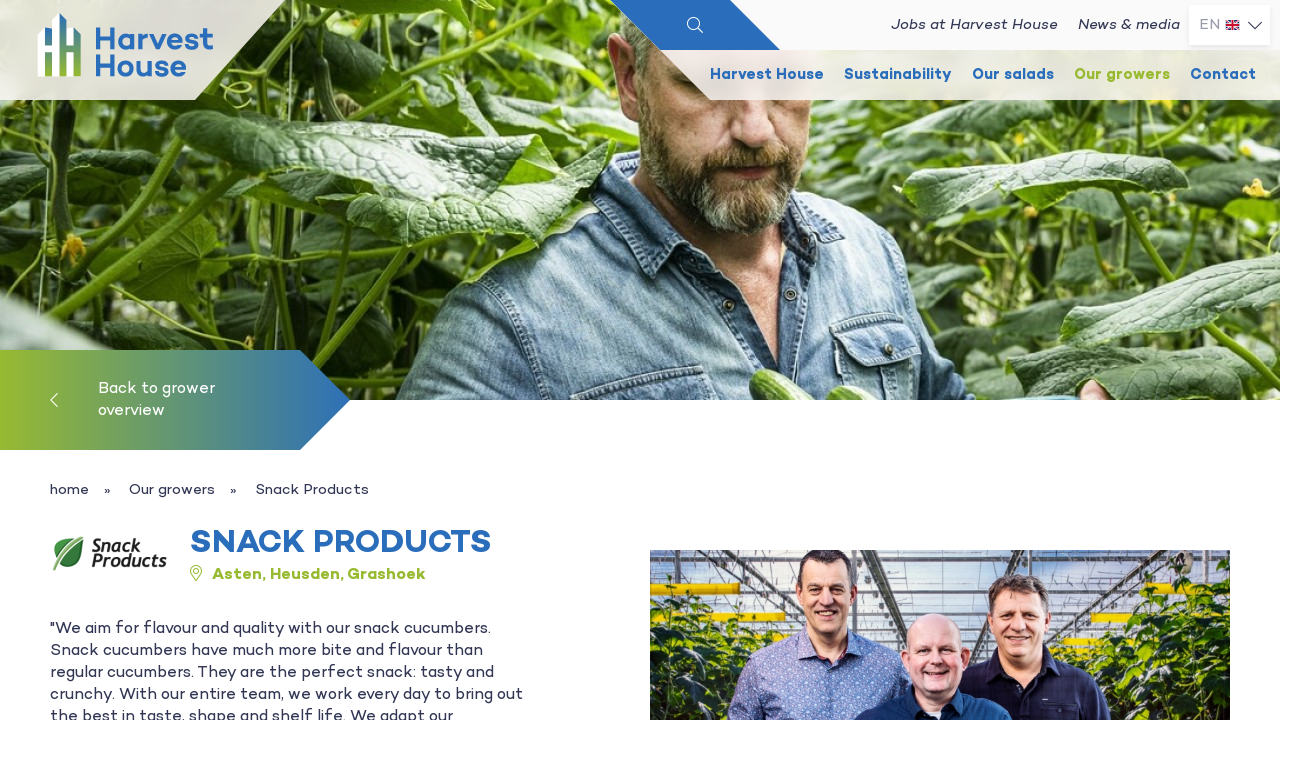

--- FILE ---
content_type: text/html; charset=UTF-8
request_url: https://www.harvesthouse.nl/en/our-growers/snack-products
body_size: 195571
content:
<!doctype html>
<html lang="en">
<head>	<meta charset="utf-8" />
	<title>Snack Products | Harvest House</title>
	<meta name="keywords" lang="en" content="" />
	<meta name="description" lang="en" content="" />
	<meta name="robots" content="index, follow" />
	<meta name="generator" content="IQ cms" />
	<meta name="viewport" content="width=device-width, initial-scale=1.0" />
	<!--
		Deze website is ontwikkeld door AWESUM B.V.
		https://www.awesum.nl
	-->
				
														<link rel="alternate" hreflang="nl-NL" href="https://www.harvesthouse.nl/onze-telers/snack-products" />
														<link rel="alternate" hreflang="de-DE" href="https://www.harvesthouse.nl/de/unsere-anbauer/snack-products" />
														<link rel="alternate" hreflang="en-GB" href="https://www.harvesthouse.nl/en/our-growers/snack-products" />
				<link rel="icon" href="/public/images/favicon.ico" />
	<meta name='viewport' content="width=device-width, viewport-fit=cover"/>

<link rel="apple-touch-icon" sizes="180x180" href="/public/images/favicon/apple-touch-icon.png">
<link rel="icon" type="image/png" sizes="32x32" href="/public/images/favicon/favicon-32x32.png">
<link rel="icon" type="image/png" sizes="16x16" href="/public/images/favicon/favicon-16x16.png">
<link rel="manifest" href="/public/images/favicon/site.webmanifest">
<link rel="mask-icon" href="/public/images/favicon/safari-pinned-tab.svg" color="#97ba31">
<link rel="shortcut icon" href="/public/images/favicon/favicon.ico">
<meta name="msapplication-TileColor" content="#00a300">
<meta name="msapplication-config" content="/public/images/favicon/browserconfig.xml">
<meta name="theme-color" content="#97ba31">


        <meta property="og:image" content="/static/upload/gallery-large/e85ee1ae-3c6a-49d0-a99f-dc346e91ce76/Snack+Products_Willy%2C+Peter%2C+Gert_2022_web.jpg" />
<meta property="og:title" content="Snack Products"/>
<meta property="og:type" content="article"/>
<meta property="og:url" content="http://iqc.ms/irO"/>
<meta property="og:site_name" content="Harvest House"/>
<meta property="og:description" content=""/>

	
	<link rel="stylesheet" href="/static/css/1714569681/fa5-fa5all-default-cookielaw.css" type="text/css" />
	
	<script>(function (w, d, s, l, i){w[l]=w[l]||[];w[l].push({'gtm.start':
new Date().getTime(),event:'gtm.js'});var f=d.getElementsByTagName(s)[0],
j=d.createElement(s),dl=l!='dataLayer'?'&l='+l:'';j.async=true;j.src=
'https://www.googletagmanager.com/gtm.js?id='+i+dl;f.parentNode.insertBefore(j,f);
})(window, document, 'script', 'dataLayer', 'GTM-TDTQG97');</script></head>
<body class="cmp-grower">
<noscript><iframe src="https://www.googletagmanager.com/ns.html?id=GTM-TDTQG97" height="0" width="0" style="display:none;visibility:hidden"></iframe></noscript><header class="hdr">
    <div class="fit">
        <div class="hdr-logo-box">
                        <a class="hdr-logo-link" href="/en">
                <img class="hdr-logo-img" src="/public/images/harvest-house-logo.svg" width="270" height="120" alt="Harvest House logo"/>
            </a>
        </div>
        <div class="hdr-nav-box cmd-nav-target">
            <div class="hdr-nav-top">
                <button class="hdr-search-btn cmd-search-toggle">
                    <span class="hdr-search-label">Search for product or grower</span>
                    <span class="hdr-search-icon fal fa-search"></span>
                </button>
                                                    <nav class="nav-top">
                        <ul class="nav-top-list">
                                                            <li class="nav-top-item">
                                    <a class="nav-top-link" href="/en/jobs-at-harvest-house">Jobs at Harvest House</a>
                                </li>
                                                            <li class="nav-top-item">
                                    <a class="nav-top-link" href="/en/news-media">News &amp; media</a>
                                </li>
                                                    </ul>
                    </nav>
                                <a class="hdr-mob-logo-link" href="/en">
                    <img class="hdr-mob-logo-img" src="/public/images/harvest-house-logo.svg" width="" height="" alt="Harvest House vector logo"/>
                </a>
                <button class="hdr-mob-nav-toggle btn-link is-blue fal fa-bars cmd-nav-toggle"></button>
                                                                    <nav class="nav-lang">
                        <ul class="nav-lang-list">
                                                        <li class="nav-lang-item">
                                                                                                <a class="nav-lang-link" href="/onze-telers/snack-products">
                                    <span class="nav-lang-label">nl</span>
                                    <img class="nav-lang-flag" src="/public/images/lang/nl.svg" width="15" height="10" alt="nl"/>
                                </a>
                            </li>
                                                        <li class="nav-lang-item">
                                                                                                <a class="nav-lang-link" href="/de/unsere-anbauer/snack-products">
                                    <span class="nav-lang-label">de</span>
                                    <img class="nav-lang-flag" src="/public/images/lang/de.svg" width="15" height="10" alt="de"/>
                                </a>
                            </li>
                                                        <li class="nav-lang-item is-active">
                                                                                                <a class="nav-lang-link" href="/en/our-growers/snack-products">
                                    <span class="nav-lang-label">en</span>
                                    <img class="nav-lang-flag" src="/public/images/lang/en.svg" width="15" height="10" alt="en"/>
                                </a>
                            </li>
                            
                        </ul>
                        <span class="nav-lang-icon fal fa-chevron-down"></span>
                    </nav>
                            </div>
            <div class="hdr-nav-bottom">
                                                <nav class="nav-main">
                    <ul class="nav-main-list">
                                                    <li class="nav-main-item">
                                <a class="nav-main-link" href="/en/harvest-house">Harvest House</a>
                            </li>
                                                    <li class="nav-main-item">
                                <a class="nav-main-link" href="/en/harvest-house/sustainability">Sustainability</a>
                            </li>
                                                    <li class="nav-main-item">
                                <a class="nav-main-link" href="/en/our-salads">Our salads</a>
                            </li>
                                                    <li class="nav-main-item is-active">
                                <a class="nav-main-link" href="/en/our-growers">Our growers</a>
                            </li>
                                                    <li class="nav-main-item">
                                <a class="nav-main-link" href="/en/contact">Contact</a>
                            </li>
                                            </ul>
                </nav>
            </div>
        </div>
    </div>
</header>

<main class="main" role="main">
    <section class="sec sec-n-home-banner">
    <div class="ban">
                            <span class="ban-img" style="background: url('/static/upload/banner-medium/1370e37b-d16d-4aa9-b452-ca5eee5e4aba/Harvest+House-Teler+2+Koert+172.jpg')"></span>
            </div>
    <div class="btn-hhlab">
    <div class="fit">
        <a class="btn-hhlab-link" href="/en/our-growers">
            <div class="btn-hhlab-content">
                <span class="btn-hhlab-icon fal fa-chevron-left"></span>
                <span class="btn-hhlab-label">Back to grower overview</span>
            </div>
        </a>
    </div>
</div>
</section>

    <section class="sec sec-n-contentmedia is-left is-white">
    <div class="fit">
                        <nav class="brc">
        <ul class="brc-list">

            <li class="brc-item">
                <a class="brc-link" href="/en">home</a>
            </li>
                                                <li class="brc-item">
                        <a href="/en/our-growers" class="brc-link">Our growers</a>
                    </li>
                                                                <li class="brc-item">
                        <span class="brc-link">Snack Products</span>
                    </li>
                                    </ul>
    </nav>


                <div class="row is-middle">
            <div class="col col-c5 col-n-contentmedia-text">
                <hgroup class="title-box widget title-box-n-grower-intro">
                                                                <picture class="picture-box">
                            <source type="image/webp" srcset="/static/upload/logo:webp:2x/48eeba84-b14d-4cea-a5a3-1b2dae2cddc6/snackproducts-logo.png 2x, /static/upload/logo:webp/48eeba84-b14d-4cea-a5a3-1b2dae2cddc6/snackproducts-logo.png 1x"/>
                            <img class="title-img" src="/static/upload/logo/48eeba84-b14d-4cea-a5a3-1b2dae2cddc6/snackproducts-logo.png" width="120" height="68" alt="Snack Products" loading="lazy"/>
                        </picture>
                                        <div class="title-content">
                        <h1 class="title-h1"><em>Snack Products</em></h1>
                        <span class="tag">
                            <span class="tag-icon fal fa-map-marker-alt"></span>
                            <span class="tag-label">Asten, Heusden, Grashoek</span>
                        </span>
                    </div>
                </hgroup>
                <p>&quot;We aim for flavour and quality with our snack cucumbers. Snack cucumbers have much more bite and flavour than regular cucumbers. They are the perfect snack: tasty and crunchy. With our entire team, we work every day to bring out the best in taste, shape and shelf life. We adapt our production to demand and are highly flexible as a company. We respond immediately when a different type of packaging is requested. And in the greenhouse, we can influence the plants&rsquo; growth through lighting and climate control systems. But nature always has the final say.&quot;</p>
                                    <div class="signature-box widget">
                        <span class="signature-label">Willy van Bussel​</span>
                    </div>
                            </div>
            <div class="col col-c1 col-n-contentmedia-empty">

            </div>
            <div class="col col-c6 col-n-contentmedia-media">
                <div class="col-media-box">
                                                                <picture class="picture-box">
                            <source type="image/webp" srcset="/static/upload/grower:webp:2x/e85ee1ae-3c6a-49d0-a99f-dc346e91ce76/Snack+Products_Willy%2C+Peter%2C+Gert_2022_web.jpg 2x, /static/upload/grower:webp/e85ee1ae-3c6a-49d0-a99f-dc346e91ce76/Snack+Products_Willy%2C+Peter%2C+Gert_2022_web.jpg 1x"/>
                            <img class="col-media-img" src="/static/upload/grower/e85ee1ae-3c6a-49d0-a99f-dc346e91ce76/Snack+Products_Willy%2C+Peter%2C+Gert_2022_web.jpg" width="815" height="458" alt="Snack Products logo" loading="lazy"/>
                        </picture>
                                    </div>
            </div>
        </div>
    </div>
</section>
<section class="sec sec-n-quote is-blue-light">
    <div class="fit">
        <div class="row is-center">
            <div class="col col-c8">
                <div class="quote-box">
                    <span class="quote-text">&quot;Our snack cucumbers are an ideal snack for any time of day.&quot;</span>
                </div>
            </div>
        </div>
    </div>
</section>
    <section class="sec sec-n-icons is-blue is-center">
        <div class="fit">
            <div class="row is-center">
                <div class="col col-c8 col-n-icons">
                    <div class="icon-box widget">
                        <h2 class="title-h2">About this grower</h2>
                        <p></p>
                        <ul class="icon-list">
                                                            <li class="icon-item">
    <span class="icon-img icon icon-greenhouse"></span>
    <span class="icon-number cmd-start-count" data-from="0" data-to="16" id="cmd-count-me-2543"></span>
    <span class="icon-label">Hectares</span>
</li>

                                                            <li class="icon-item">
    <span class="icon-img fal fa-globe-europe"></span>
    <span class="icon-number cmd-start-count" data-from="0" data-to="4" id="cmd-count-me-2542"></span>
    <span class="icon-label">Cultivation sites</span>
</li>

                                                            <li class="icon-item">
    <span class="icon-img icon icon-cucumber"></span>
    <span class="icon-number cmd-start-count" data-from="0" data-to="1" id="cmd-count-me-2541"></span>
    <span class="icon-label">Types of salads</span>
</li>

                                                    </ul>
                        <div class="widget">
                            <p>&nbsp;</p><p><strong>Certifications: PlanetProof, Global Gap, GRASP,&nbsp;Nurture​, BRC</strong></p>
                        </div>
                    </div>
                </div>
            </div>
        </div>
    </section>

<section class="sec sec-n-product-slider is-blue-light" id="section-">
        <div class="bgimg-box is-config-1">
    <div class="bgimg-img is-1">
        <?xml version="1.0" encoding="utf-8"?>
<!-- Generator: Adobe Illustrator 25.2.3, SVG Export Plug-In . SVG Version: 6.00 Build 0)  -->
<svg version="1.1" id="Laag_1" xmlns="http://www.w3.org/2000/svg" x="0px" y="0px"
     viewBox="0 0 500 500" style="enable-background:new 0 0 500 500;" xml:space="preserve">
<style type="text/css">
    
    .st0 {
        fill-rule: evenodd;
        clip-rule: evenodd;
    }

    
</style>
    <g>
        <path class="st0" d="M199.54,99.14c0.68-0.04,1.42,0.01,2.02-0.25c1.75-0.77,18.91-2.33,23.05-0.67
		c1.29,0.09,12.46,3.13,12.59,3.21c5.67,0.42,6.62,0.05,8.93,0.6c0.99-0.37,1.78,0.55,2.75,0.41c1.02-0.15,1.47,0.79,2.69,0.68
		c2.42-2.95,3.01-20.13,3.42-22.28c-1.08-10.28-1.35-6.88-5.83-19.33c-0.3-0.85-1.91-3.92-6.28-10.13c-0.74-0.6-1.58-1.29-2.39-1.95
		c-0.57-0.03-1.11,0.69-1.55,1.13c-1.05,0.33-1.05,0.34-1.91,0.05c-1.64-2.17-3.27-4.34-5.07-6.72c-0.08-0.26-0.11-0.87-0.41-1.29
		c-4.69-6.5-4.52-22.58-5.81-34.35c-1.34-3.11-1.95-3.96-1.25-5.19c0.72-0.71,1.78-0.55,2.54-0.91c8.68,1.94,8,1.86,16.81,3.07
		c9.65,2.8,9.65,2.8,13.43,3.24c5.29,2.91,3.04,0.12,12.94,7.11c0,0,7.52,10.14,9.77,14.23c1.11,2.03,11.28,28.98,14.33,41.01
		c-0.24,0.95,0.83,7.95-0.12,10.51c0.72,2.06-0.76,2.83-0.08,5.15c0.47,1.59,0.42,2.85,0.63,10.88c0.2,0.62,0.36,1.14,0.49,1.55
		c0.02,0.74,0.05,8.27,0.51,8.85l6.73-1.4c1.92-0.58,6.92-0.74,7.65-1.06c0.02-0.01,5.17-1.06,5.17-1.06
		c1.9-0.07,3.81,0.02,5.72,0.04c1.19,0.55,1.69,0.37,7.2,0.68c0.59,0.23,1.1,0.42,1.75,0.66c9.07,0.19,5.95,0.12,9.66,0.21
		c1.5,0.67,3.19,0.6,4.72,1.26c4.09,1.75,7.2,1.98,8.05,2.1c3.63,1.73,7.41,3.6,11.16,6.05c1.27,1.8,2.68,3.79,3.97,5.63
		c1.17,0.64,2.35,0.24,3.35,0.76c0.87,0.45,1.86,0.34,2.81,0.44c1.08,0.11,1.98,0.87,3.15,0.74c0.95-0.1,1.88,0.25,2.74,0.69
		c1.81,0.07,8.8,2.34,11.52,4.09c0.54,0.09,1.21,0.19,1.9,0.31c13.9,6.93,16.55,9.4,22.03,13.74c2.02,2.75,9.82,9.18,13.3,16.75
		c0.31,0.25,0.63,0.51,0.95,0.76c0.7,1.2,4.67,10.81,8.16,15.48c0,0,4.27,10.91,4.38,11.17c0.08,0.77,1.9,8.75,2.34,9.69
		c0.24,3.83,1.85,12.99,1.4,15.26c0.81,2.44,2.7,55.14,2.28,55.96c2.25,7.74-1.94,39.52-2.02,40.48c-0.42,0.83-1.43,6.26-1.47,7.15
		c-0.4,7.57-5.83,29.33-5.83,29.33c-1.92,3.95-3.78,11.74-7.17,20.41c-0.1,2.86-16.93,42.22-42.71,77.54
		c-39.87,54.77-41.25,41.25-47.22,44.17c-1.31-0.42-15.99,1.59-22.93,5.87c-1.89-0.09-3.57,0.58-5.26,1.03
		c-5.46,1.44-7.84,0.31-10.47,1.29c-0.48,0.18-1.16,0.23-1.61,0.03c-1.79-0.82-3.87-0.19-5.18-0.79
		c-0.89-0.41-13.54-3.98-13.65-3.99c-2.21-0.26-5-1.61-10.37-3.94c-4.34-0.29-2.06,0.22-12.02-2.97c-0.37,0.07-0.77,0.15-1.2,0.23
		c-7.46-2.15-17.05,1.15-28.62,1.86c-8.29,0.51-3.36,0.65-7.68,0.79c-2.23,0.07-1.96,0.61-3.55,0.8c-1.21,0.15-2.45-0.05-3.61,0.53
		c-2.16,1.08-8.97,0.62-13.71,3.48c-4.71,0.58-12.45,0.68-24.98-4.36c-5.64,0.05-7.88-1.9-11.49-2.19
		c-7.33-5.78-4.69-1.32-13.38-8.22c-1.16-0.92-2.43-1.69-3.47-2.79c-0.93-0.98-1.53-2.27-2.74-2.99
		c-0.59-0.85-9.34-10.94-14.14-15.5c-0.51-0.85-44.68-75.91-47.96-91.89c-0.53-0.85-4.08-14.43-5.27-16.22
		c-1.48-5.79-11.76-34.07-12.95-36.72c-4.92-10.96-8.94-29.8-10.93-36c-0.17-5.91-1.78-5.55-1.78-13.68
		c-0.22-0.56-0.42-1.07-0.7-1.76c-0.11-8.75-0.07-5.64-0.2-13.82c-0.15-0.38-0.34-0.89-0.6-1.56c0.3-2.12-0.37-4.45,0.36-6.73
		c0.2-0.64-0.43-1.29-0.1-1.96c0.65-1.35,0.24-1.05,0.59-11.68c0.13-0.36,0.37-1,0.6-1.63c0.68-8.29,4.77-16.97,6.9-25.02l5.65-13.5
		c0,0,3.55-6.41,3.55-6.41c1.3-2.07,2.33-4.32,4.07-6.11c0.27-0.28,0.34-0.73,0.54-1.09c2.72-4.8,4.49-8.5,10.28-14.06
		c1.99-1.07,1.65-2.04,5.19-5.13c2.69-2.35,26.7-20.15,39.91-26.85c0.89-0.05,14.9-0.98,17.3-1.5c4.64,1.64,4.15-0.33,11.42-2.87
		c2.17-0.76,4.12-2.02,6.02-3.6c1.69-0.45,3.39-1.29,5.1-2.11C169.68,110.72,186.66,99.95,199.54,99.14z M240.6,121.25
		c-0.01-0.51-0.2-0.87-0.79-0.86c0.59-2.99-9.74-14.89-10.22-16.14c0.34-0.7,0.84-1.03,1.72-0.63c11.08,16,9.46,14.63,11.02,15.07
		c0,0.67,0,1.33,0,2c0.4,0.44,0.76,0.84,1.06,1.17c0.49,0.06,0.87,0.13,1.04-0.51c-1.11-1.86-1.34-2.55-2.19-2.59
		c0.27-1.55,1.31-1.05-7.95-12.96c-0.12-0.47-0.21-1,0.22-1.53c0.74,0.32,1.37,0.82,1.85,1.49c6.89,9.5,7.65,10.43,8.93,13.13
		c0.28,0.58,0.67,1.5,1.33,1.33c1.13-0.3,0.18-1.36-4.02-8.78c0,0-3.35-4.61-3.35-4.61c-0.14-0.18-0.06-0.51-0.09-0.87
		c1.34-0.48,0.81-0.54,2.03,0.17c0.15,0.49,0.27,0.88,0.37,1.19c1.31,1.84,2.57,3.62,3.7,5.22c0.22,0.73,0.38,1.24,0.51,1.69
		c0.88,0.74,1.26,1.94,2.51,2.03c0.58-0.22,0.86-0.65,1.05-1.27c-0.79-0.85-4.74-4.77-6.31-8.87c-0.28-0.73-0.53-1.56-1.44-2.09
		c-3.03,0.27-16.02-3.49-17.26-4c-17.91-1.07-20.96,1.66-31.62,2.32c-1.84,0.76-3.34,1.37-4.85,1.99c-0.25,1.57,3.66,1.33,6.5,1.47
		c1.62,1,3.69,0.76,5.88,0.75c0.54,0.81,1.74,0.39,2.42,1.18c0.21,0.34,0.42,0.68,0.61,0.97c4.6,2.09,16.46,5.37,18.2,7.99
		c-0.35,0.16-0.68,0.31-1.04,0.48c-2.57-1.22-13.01-5.5-16.04-5.78c-1.05-0.1-2.03-0.68-2.92-1.29c-0.33-0.57,0.12-1.41-0.84-1.91
		c-12.57-0.59-0.28-0.11-11.9-1.06c-0.54-0.3-1.02-0.56-1.49-0.84c-0.56-0.33-0.56-1.31-1.48-1.26c-1.36,0.26-2.47,1.01-3.44,1.99
		c-0.18,0.18-0.23,0.48-0.34,0.72c6.62,2.15,9.33,0.27,12.6,2.4c0.08,0.43,0.02,0.84-0.42,0.98c-0.38,0.12-0.8,0.12-1.21,0.14
		c-1.38,0.08-2.68-0.29-4.02-0.56c-1.06-0.22-2.18-0.09-3.26-0.25c-1.07-0.16-2.1-0.58-3.17-0.71c-1.09-0.13-2.13-0.35-3.18-0.67
		c-1.27-0.39-2.43-0.12-3.2,1.1c0,0.41,0.03,0.8,0.64,1.07c2.69,0.08,5.54,0.17,8.34,0.26c1.09,0.35,2.11,0.69,3.14,1.03
		c0.24,0.28,0.56,0.53,0.31,1.14c-4.85,0.46-2.06-0.54-8.78-0.75c-8.89-0.28-8.34-0.11-9.19,0.52c2.29,1.61,9.89,0.82,8.07,2.76
		c-7.59,0.59-6.42-1.22-11.82-0.61c-0.71,0.37-1.41,0.48-1.9,0.98c-0.51,0.95,1.81,0.36,3.13,0.81c2.02,0.67,3.45,0.3,7.28,0.7
		c0.43,0.04,0.52,0.71,0.34,0.98c-0.07,0.11-0.21,0.17-0.4,0.31c-14.17,0.5-12.02-0.98-17.64,1.3c0.24,0.71,2.62,0.6,4.15,0.55
		c1.08-0.04,2.08,0.72,3.19,0.29c1.15,0.52,2.39,0.53,3.61,0.51c0.12,0,3.42,0.67,5.63,0.83c0.54,0.04,1.1,0.03,1.62,0.17
		c1.18,0.31,2.33,0.69,3.58,0.74c1.36,0.05,2.58,0.86,3.96,0.89c2.95,1.48,8.34-0.25,16.91,7.02c0.77,0.02,1.46-0.05,2.11,0.08
		c0.79,0.15,1.54,0.48,2.32,0.7c0.26,0.07,0.48-0.11,0.58-0.4c0.04-0.12,0.06-0.29,0.02-0.4c-0.09-0.25-0.18-0.55-0.36-0.69
		c-0.63-0.5-1.33-0.93-1.98-1.42c-1.65-1.26-1.5-1.58-5.96-4c-2.14-5.34,7.74,3.65,8.96,3.79c0.33-0.65,1.43-0.34,1.78-1.24
		c-1.05-2.58-7.72-5.75-8.51-6.6c0.49-0.7,0.49-0.7,1.36-1.03c8.17,3.95,13.47,13.12,14.32,10.91c-0.65-0.83-1.31-1.7-1.89-2.46
		c-0.09-0.67-0.17-1.2-0.23-1.65c-1.69-2.21-5.9-5.29-7.15-7.35c0.22-0.8,0.22-0.8,1.06-0.98c3.05,2.86,13.12,12.74,13.12,12.74
		c0.31-0.94,0.31-0.94,0.13-2.05c-4.43-5.24-1.22-1.88-10.23-10.2c-0.14-0.57-0.16-0.96,0.25-1.24c3.89,1.36,13.4,13.4,15.44,13.4
		c0.28-0.8-1.61-3.77-2.08-4.47c-2.27-2.21-4.41-4.3-6.55-6.4c-0.29-0.28-0.49-0.64-0.51-1.07c-0.02-0.3,0.07-0.54,0.35-0.67
		c0.11-0.05,0.28-0.03,0.4,0.02c0.24,0.11,0.5,0.21,0.69,0.39c3.31,3.24,6.61,6.49,9.91,9.72c0.29,0.28,0.64,0.5,0.97,0.73
		c0.06,0.04,0.24-0.01,0.29-0.08c0.07-0.09,0.13-0.25,0.1-0.35c-0.06-0.26-0.12-0.55-0.29-0.74c-1.52-1.73-2.98-3.52-4.6-5.16
		c-0.68-0.68-1.23-1.45-1.39-2.43c-0.03-0.19,0.28-0.49,0.49-0.41c0.91,0.34,1.64,0.95,2.33,1.6c6.44,6.04,5.72,7.81,9.82,10.06
		c0.72-0.7-0.82-1.59-1.19-2.76c-1.03-3.23-7.06-7.78-7.06-9.71c0.22-0.55,0.42-1.05,0.58-1.43c-0.26-1.13-0.97-1.77-1.6-2.49
		c-0.62-0.71-1.16-1.49-1.74-2.24c-1.07-0.87-2.31-1.31-3.64-1.71c-1.56-0.46-3.11-0.99-4.64-1.54c-1.27-0.46-2.4-1.26-3.76-1.54
		c-1.33-0.28-2.68-0.53-3.93-1.01c-1.16-0.45-2.38-0.53-3.55-0.89c-0.37-0.11-0.71-0.43-0.77-0.88c-0.06-0.4-0.02-0.8,0.52-1.08
		c8.7,2.29,10.65,3.74,12.31,3.44c0.62-0.37,1.02-0.91,1.36-1.63c-1.35-0.54-2.7-1.1-4.06-1.63c-0.38-0.15-0.77-0.29-1.17-0.32
		c-1.24-0.1-2.35-0.67-3.52-1c-0.23-0.07-0.42-0.33-0.62-0.5c-0.13-1.41-0.12-1.42,1.07-1.57c0.54,0.39,1.09,0.78,1.71,1.22
		c5.82,0.91,9.29,3.48,15.17,3.48c3.46,3.94,1.36-0.12,8.39,10.95c0.51-0.05,1.03-0.1,1.64-0.16c2.27,2.34,1.88,2.96,2.98,3.06
		c0.15,0.67,0.15,0.67,0.87,0.78c0.09,0.42,0,0.34,0.34,0.51C241.09,121.41,240.94,121.29,240.6,121.25z M281.61,122.89
		c-0.7-0.11-0.92,0.97-0.41,0.51c0.16-0.14,0.2-0.41,0.29-0.62c0.73,0.07,0.89-1.03,0.4-0.54
		C281.73,122.39,281.7,122.67,281.61,122.89z M240.6,126.17c-0.08-0.2-0.15-0.39-0.23-0.59c-0.07,0.05-0.15,0.1-0.22,0.15
		c0.19,0.11,0.37,0.22,0.56,0.32C241.49,127.64,241.45,125.89,240.6,126.17z M264.43,41.91c-0.19,0.09-0.38,0.18-0.56,0.27
		c0.07,0.06,0.13,0.12,0.2,0.18c0.08-0.19,0.16-0.38,0.24-0.57c0.52-0.12,0.37-0.06,0.49-0.37
		C264.57,41.41,264.44,41.57,264.43,41.91z M348.68,119.6c-0.5,0.02-1.01-0.03-1.42,0.35c0.9,0.42,0.9,0.43,1.33-0.46
		c0.53,0.09,1.05,0.09,1.46-0.34C349.08,118.67,349.08,118.67,348.68,119.6z M242.34,167.75c-0.19,0.74,0.91,0.87,0.5,0.43
		c-0.15-0.16-0.41-0.21-0.62-0.31c-0.26-0.81-0.93-0.83-1.62-0.83c0.24-1.02-0.17-1.27-2.71-4.62c-0.72-0.3-1.11,1.35,0.72,3.5
		c0.72,0.28,1.18,1.08,2.07,1.04C240.86,167.82,241.5,167.75,242.34,167.75z M266.04,45.96c-0.86,0.4-0.86,0.4-0.41,1.33
		c0.46-0.38,0.4-0.88,0.34-1.39c0.88-0.41,0.88-0.41,0.42-1.35C265.95,44.94,265.98,45.44,266.04,45.96z M333.12,127.77
		c-0.66,0.15-0.46-0.23-1.32,1.12c1.22,0.81,1.36,0.07,1.26-1.18c0.3,0.03,0.51-0.09,0.6-0.37c0.01-0.04-0.19-0.22-0.24-0.2
		C333.15,127.25,333.06,127.47,333.12,127.77z M225.16,135.05c0.04,0.3,0.09,1.41,0.38,1.3c0.27-0.1,0.36-0.32,0.29-0.6
		c-0.1-0.4-0.37-0.58-0.76-0.62c-0.23-1.4-0.08-1.68-1.22-1.33C224.08,134.44,224.35,135.01,225.16,135.05z M237.42,157.95
		c0.55,1.2,1.02,0.69-0.09,0.1c0.18-1.08-0.29-1.8-1.22-2.28C235.53,156.71,235.99,157.47,237.42,157.95z M320,121.19
		c2.1-0.34,2.94-1.58,2.74-2.25c-0.25-0.04-0.5-0.09-0.75-0.13C321.14,119.24,320.36,119.99,320,121.19
		c-0.99,0.11-3.13,2.21-1.98,3.09c0.63-0.62,1.27-1.26,1.92-1.9C319.96,121.95,319.98,121.57,320,121.19z M229.98,134.33
		c-0.67-1.22-1.18-0.64,0.1-0.11c0,0.39,0,0.78,0,1.23c0.38,0.62,0.79,1.28,1.17,1.89c1.14,0.13,1.15,0.12,0.97-1.14
		C230.21,134.08,230.83,134.63,229.98,134.33z M235.69,126.15c-0.19-2.09-1.27-1.13,0.1-0.09c0,0.39,0,0.79,0,1.16
		c0.57,0.85-0.2,0.08,2.79,2.83C239.6,129.45,237.03,126.39,235.69,126.15z M277.46,104.01c-0.72-0.19-1.27,0.37-1.93,0.44
		c-0.37-0.35-0.74-0.7-1.11-1.05c-0.98-0.03-1.83,0.36-2.72,0.83c-0.2,0.28-0.43,0.61-0.6,0.86c-0.03,0.5-0.02,0.9,0.58,1.19
		c1.42,0.1,0.16,0.44,5.3-0.86C277.47,105.3,277.45,104.46,277.46,104.01c0.35-0.08,0.86-0.06,0.35-0.62
		C277.52,103.49,277.4,103.7,277.46,104.01z M281.5,102.31c1.54,0,7.27-8.71,7.82-9.56c0.56-0.87,2.46-2.43,2.69-3
		c0.11-2.72,0.11-2.72-0.38-3.3c-1.88,0.77-3.1,5.3-6.69,8.49c-0.99,1.76-2.53,3.16-3.33,4.91c0,0.95,0,1.76,0,2.57
		c-0.2,0.1-0.4,0.21-0.59,0.31c0.07,0.06,0.14,0.13,0.21,0.2C281.33,102.72,281.41,102.51,281.5,102.31z M234.17,119.49
		c0.03,0.39,0.06,0.78,0.09,1.2c0.38,0.32,0.55,0.87,1.14,0.9c0.36-0.78-0.42-1.71-1.35-2c-0.27-2.59-3.41-6.59-5.25-8.43
		c-0.28-0.28-0.65-0.47-0.99-0.69c-0.33-0.22-0.75-0.37-0.97-0.67c-0.68-0.94-1.63-1.36-2.69-1.66c-0.77-0.22-1.54-0.47-2.32-0.67
		c-0.3-0.08-0.5,0.07-0.6,0.39c3.32,3.62,4.25,4.09,4.91,5.78c1.97,1.73,3.33,5.03,4.99,5.77c0.36-0.12,0.73-0.25,1.1-0.37
		C232.85,119.29,233.46,119.63,234.17,119.49z M283.96,108.03c1.93-0.79,2.07-2.55,3.75-3.52c2.72-4.35,2.35-4.73,3.84-5.5
		c0.62-0.32,1.07-0.8,1.34-1.65c0-1.59-0.49-3.5-0.96-4.62c-0.85,0.62-9.53,11.44-9.44,13.34c0.4,0.29,0.82,0.59,1.28,0.93
		c0.1,0.36,0.2,0.75,0.31,1.14c-0.54,0.13-0.38,0.07-0.52,0.38C283.78,108.54,283.91,108.38,283.96,108.03z M279.04,72.99
		c0.06-0.4,0.11-0.81,0.17-1.18c6.41-8.37,5.77-8.15,8.14-14.4c0.07-0.83-0.28-1.56-0.63-2.25c-0.26-1.37-0.2-2.74-0.52-3.92
		c-0.86-1-0.68-0.76-1.12-1c-0.55,1.83-1.27,3.58-1.11,5.38c-0.09,0.19-2.97,7.25-5.32,12.58c-0.24,0.21-0.55,0.48-0.93,0.81
		c-0.19,2.17-1.58,3.93-2.37,5.93c0.83,1.27,1.5-0.99,3.82-2.07c-0.66,3.84-0.91,3.45-0.87,6.08c0.32,0.17,0.67,0.36,0.96,0.52
		c0.45-0.14,0.82-0.25,1.19-0.37c0.24,0.13,0.48,0.26,0.72,0.39c2.2-0.74,9.28-13.27,9.34-14.53c-0.52-1.57-0.7-3.37-1.94-4.76
		C286.87,61.73,285.39,68.88,279.04,72.99z M234.16,28.81c-0.95,0.36-1.58,1.06-2.06,1.17c-0.8-0.77-0.09-1.93,0.33-2.84
		c0.07-1.1,0.13-2.05,0.17-2.78c-0.36-0.83-0.63-1.45-0.9-2.07c0.23-0.67,0.46-1.31,0.76-2.18c0-1.39,0-3.03,0-4.67
		c-1.37-1.84-2.53-3.86-4.57-5.17c-0.92,3.22,0.73,3.86,0.16,6.02c-0.06,0.25-0.18,0.57-0.08,0.77c0.44,0.92,0.2,0.74,0.54,6.89
		c0.97,2.23,0.49,4.88,0.95,6.83c2.17,9.06,2.59,7.61,5.04,12.77c0.89,1.88,1.42,1.85,1.85,2.07c0.28-0.24,0.57-0.5,0.82-0.71
		c0.01-0.89-0.85-1.09-1.06-1.68c0.22-1.23,0.79-3.04-0.06-2.84c-0.85,0.2-1.81,0.96-1.85-0.38c-0.02-0.82,0-1.63,0-2.58
		c0.1-0.24,0.26-0.61,0.41-0.98c-0.43-0.3-0.86-0.6-1.25-0.88c-0.55-3.71,1.15-2.69,0.68-6.88c1.01-0.63,1-1.52,0.4-2.22
		C234.16,27.3,234.09,28.04,234.16,28.81z M314.3,114.67c0.55,0.14,1.08,0.08,1.6-0.12c12.52-4.86,17.89-5.3,16.56-6.29
		c-4.33-0.36-8.01-1.54-15.92-1.64c-1.99,1.01-4.37,0.11-6.35,1.28c-0.32,0.19-0.8,0.12-1.21,0.13c-9.54,0.21-8.63,2.68-11.83,3.33
		c0.16-0.04-0.25-0.76-0.91-0.33c-0.16,0.25-0.37,0.58-0.61,0.95c0.26,0.77,0.51,1.54,0.75,2.26c0,0.73-0.04,1.41,0.02,2.08
		c0.03,0.34,0.26,0.49,0.41,0.39c0.1-0.08,0.22-0.21,0.22-0.33c0.03-0.81,0.02-1.63,0.06-2.44c0.03-0.54,0.13-1.08,0.56-1.48
		c1.32,0.23,1.06-0.28,1.18,5.73c0.02,0.95-0.11,1.9,0.2,2.83c0.36,1.08-0.57,2.07-0.23,3.16c0.04,0.13,0.04,0.27,0.05,0.4
		c0.29,0.76,0.55,1.53,1.49,2.4c0.07-2.97,0.19-5.65,0.12-8.27c-0.35-0.54-0.64-0.99-0.93-1.45c-0.07-0.55-0.04-1.17,0.49-1.44
		c0.78-0.4,1.06-1.21,1.72-1.86c0.81-0.18,1.82,0.17,2.67-0.39c0.77-0.54,1.15-1.54,2.15-1.84c2.57,1.65,11.82-4.03,14.71-2.5
		c-0.62,1.68-2.16,0.72-4.25,1.97c-1.51,0.08-2.77,1.16-4.32,1.08c-0.01,0-6.03,2.32-7.2,2.8c-0.06,0.44-0.11,0.83-0.16,1.22
		c-1.03,0-1.24,0.85-3.01,4.43c0.13,0.58,0.24,1.09,0.31,1.44c-0.24,0.68-0.41,1.18-0.53,1.5c0.02,1.13-0.2,2.08,0.35,3.05
		c0.44-1.14,0.85-2.22,1.29-3.34c0-1.04,0-2.11,0-3.22c0.47-0.64,0.95-1.29,1.51-2.04c0-0.56,0-1.22,0-1.89
		c0.39,0.1,0.77,0.21,1.14,0.31c0.31,0.45,0.61,0.89,0.93,1.36c0.38-0.07,0.76-0.14,1.15-0.22c2.14-2.24,2.23-2.33,4.39-4.58
		c0.39,0,0.65,0,0.88,0c0.51,0.42,0.31,1.03,0.52,1.5C312.92,114.56,314.37,115.95,314.3,114.67z M274.13,67.27
		c0.85-0.5,0.47-0.01,1.34-1.68c0.73-0.47,1.3-0.83,2.05-1.31c4.11-6.6,3.48-6.91,5.94-14.65c0.54-0.7,0.95-1.23,1.32-1.71
		c-0.02-0.53-0.04-0.93-0.06-1.33c-0.6-1.07-0.88-2.32-1.97-3.11c-0.3,0.27-0.61,0.53-1.05,0.92c0,0.85-2.82,9.37-2.6,10.9
		c-2.82,9.14-3.45,1.86-0.98-3.21c0.03-0.85,1.43-8.79,3.95-11.4c-0.69-1.13-0.26-2.78-1.81-3.48c-1.84,4.37-3.17,13.58-5.54,16.77
		c-0.35-0.06-0.59-0.1-0.91-0.16l5.45-19.86c-1.13-3.31-1.47-4.89-2.89-5.64c-1.1,1.08-0.4,3.29-1.3,5.72
		c-0.84,2.27,2.66,1.93-1.58,8.39c-0.35,5.29,0.18,2.83-2.92,12.66c-5.28,5.04-3.89,5.2-6.67,6.86c-0.66-0.28-1.21-0.63-1.02-1.6
		c2.03-2.24,6.25-6.22,6.25-6.22c0.09-0.48,0.28-1.01-0.25-1.31c-0.67,0.25-1.3,0.49-1.94,0.73c0,0-2.22,2.55-5.43,5.98
		c-4.24-0.06,2.76-5.08,3.37-6.7c-0.44-0.76-0.45-0.75-1.13-0.95c-0.64,0.67-1.29,1.36-1.96,2.05c-0.75,0.77-0.88,2.03-2.01,2.48
		c-0.42,0.03-0.81-0.01-1.07-0.39c-0.52-2.2,4.28-4.87,4.79-7.17c-0.13-0.24-0.26-0.48-0.43-0.79c0.52-1.2,0.79-1.43-0.11-1.84
		c-1.09,0.99-2.18,2-3.3,3c-1.14,1.01-1.58,0.86-2.14,0.53c-0.25-0.15-0.33-0.4-0.23-0.78c4.86-4.27,4.1-2.5,5.47-9.26
		c0.1-0.51,0.09-1.09-0.36-1.53c-2.65,3.3-2.65,3.3-3.87,5.71c-2.54,1.58-4.06,3-3.74,0.7c0.86-1.07,1.97-2.1,2.64-3.47
		c2.73-2.46,3.4-14.85,4.55-9.61c0.15,0.7-0.33,3.6-0.5,4.31c3.47,2.87,3.15-15.93,4.22-17.63c1.21-0.09,0.96,0.29,0.97,4.16
		c-0.91,1.93-0.59,4.01-0.75,6.04c-0.07,0.85-2.54,12.94,1.4,9.34c1.83-6.08,2.31-13.76,3.43-16.64
		c1.25-3.25-13.19-10.78-16.09-10.49c-1.14-0.45-2.27-0.9-3.43-1.35c-1.2-0.11-2.42-0.22-3.39-0.3c-1.23-0.54-2.23-0.97-3.04-1.33
		c-0.91-0.09-3.49-0.21-4.7-0.15c-2.31,0.12-2.76-1.03-5.72-0.55c4.75,5.87-0.97-4.54,7.81,12.06c0.44,2.34,0.96,4.56,1.64,6.58
		c0,9.13,0.38,11.13-2.32,19.26c-0.57,1.74,3.52,6.06,4.49,6.9c0.61,0.53,1.13,1.18,1.37,2c1.63,1.86,2.45,4.23,3.87,6.22
		c0,0,3.65,11.18,5.9,15.84c0.63,0.5,1.4,0.68,1.34,1.56c-0.2,0.35-0.41,0.7-0.61,1.05c0.38,1.33,0.83,0.96,2.13,0.48
		c0.27,0.3,0.53,0.59,0.78,0.86c-0.64,1.65-2.39,1.73-3.61,2.77c-0.03,0.1-0.47,7.17-1.36,10.71c-0.24,0.94-1.91,10.25-1.71,12.29
		c-0.38,1.1-0.87,2.51-1.4,4.03c1.22,4.81,1.39,3.25,0.64,4.74c-0.37-0.08-0.64-0.13-0.91-0.19c-1.42,1.9-1.59,4.29-2.46,6.34
		c-4.29,4.33-2.51,2.26-6.81,7.78c-0.49,3.45-2.22,3.04-2.85,9.21c-5.78,5.38-1.42,5.26-11.16,9.08c-1.15,0.29-2.15-0.07-3.02,0.47
		c-0.08,0.25-0.16,0.5-0.25,0.79c2.87,3.12,11.1,5.68,15.13,6.96c1.97,0.12,18.07,0.4,19.8-0.51c1.08-0.05,2.17-0.24,3.25,0.06
		c0.26,0.07,0.58,0.26,0.77,0.17c1.45-0.63,2.96-0.31,4.45-0.41c1.89-0.13,3.81,0.03,5.64-0.67c0.49-0.19,1.08-0.1,1.62-0.15
		c0.95-0.08,1.89-0.18,2.75-0.26c3.16-1.66,6.52-2.14,9.45-2.4c1.46-0.61,9.89-4.06,11.77-4.15c3.95-2.36,5.39-2.89,4.35-5.24
		c-3.37-1.25-0.95,0.83-6.1-9.16c-0.88-1.71-1.11-3.63-1.83-5.39c-1-2.42-0.68-3.23-2.08-4.24c-0.48,0.22-0.97,0.45-1.58,0.73
		c-4.01,4.42-8.92,8.12-5.65,7.92c0.26-0.17,0.63-0.36,0.92-0.62c3.44-3.19,5.67-2.78,4.83-2.06c-3.48,2.92-7.15,5.75-8.34,8.93
		c0.31,0.35,0.67,0.74,0.98,1.1c2.24-0.64,6.64-5.37,6.68-3.55c-1.09,1.54-6.94,6.01-7.79,6.66c-3.08,4.69-1.98,3.36-5.33,6.48
		c-1.14,0.14-1.14,0.13-1.09-0.98c0.72-0.81,1.43-1.62,2.1-2.38c-0.36-1.47-0.67-1.2-2.05-0.5c-0.26-0.06-0.54-0.06-0.76-0.18
		c-0.4-0.24-0.44-0.7-0.41-1.08c0.05-0.54,0.22-1.06,0.03-1.62c-0.38-0.74-0.91-1.44-1.84-1.3c-0.89,0.13-1.53-0.56-2.35-0.51
		c-0.39,0.12-0.77,0.24-1.15,0.36c-0.75-0.37-1.53-0.51-2.37-0.51c-2.59,0.01-5.1-0.61-7.67-1.11c-0.37-0.57-0.74-1.14-1.18-1.81
		c-5.46-1.82-10.91-2.98-12.43-4.45c-0.5-0.48,0.11-1.26,1.89-0.4c6.81,3.26,11.84,3.51,13.49,3.91c0.38,0.49,0.7,0.92,0.87,1.14
		c1.37,0.55,2.13,0.83,8.81,1.6c1.23-0.24,2.29-0.45,3.3-0.65c0.86-1.51,0.77-1.87-0.75-3c-1.1-0.32-2.14-0.04-3.11,0.25
		c-0.44-0.17-0.82-0.31-1.01-0.38c-6.9,0-7.09,0.22-7.28-1.12c-0.11-0.8,5.7-0.6,10.53-0.65c0.78-0.31,1.38-0.69,1.33-1.2
		c-0.09-1.16,0.73-2.02,0.79-3.1c-0.82-0.9-9.09-0.64-9.93-0.62c-0.59,0.49-1.11,0.92-1.61,1.34c-2.61,0.07-12.88-2.64-15.22-5.06
		c0.76-0.12,0.77-0.63,4.29,1c1.01,0.47,2.19,0.14,3.14,0.79c2.24,0.47,4.37,1.52,6.84,1.26c0.51-0.51,1.08-1.07,1.59-1.57
		c1.73-0.16,3.36-0.27,4.97,0.41c1.3-0.8,2.6-0.05,3.93,0.12c2.17-1.5-0.46,0.53,2.73-2.77c-0.33-0.24-0.68-0.46-0.98-0.72
		c-0.39-0.33-0.45-1-1.17-1.08c-0.58,0.14-1.23,0.29-1.82,0.43c-0.46-0.17-0.84-0.31-1.22-0.45c-2.91,0.59-3.08,0.59-6.42,0.26
		c-1.28-1.86-1.44-1.97-3.19-2.1c-0.85-0.06-4.41-1.29-5.15-2.22c0.03-0.94,0.03-0.94,1.01-1.55c1.15,0.66,2.33,1.33,3.52,2.01
		c1.03-0.05,2.1,0.68,3.1-0.08c-0.04-0.4-0.07-0.77-0.1-1.12c2.31-0.98,5.77,0.85,10.99-1.45c0.34-0.4,1.21-1.28,1.21-1.79
		c-1.61-0.95-6.6-0.14-9.92-0.64c-2.11-1.09-4.51-1.97-7.09-2.34c-0.79-0.53-1.88-0.28-2.59-1.02c0.82-2.49,5.04,0.4,9.48,0.58
		c1.04,0.47,2.03,0.92,3.06,1.39c0.93-0.04,1.88-0.07,2.83-0.11c1.35-0.81,2.46-0.1,4.32-0.98c0.74-0.69,1.67-2.3,0.67-2.55
		c-0.86,0.38-1.45,1.28-2.62,1.27c-0.49-0.26-1.09-0.57-1.79-0.94c-9.59,0-7.87,0.06-8.81-0.39c-0.15-0.61-0.31-1.26-0.49-2.02
		c-1.13-0.59-2.32-1.21-3.51-1.84c0-0.33,0-0.58,0-0.9c3.58,0.43,3.57,1.57,5.04,0.99c0.66-0.78,0.92-2.03,2.29-2.04
		c0.63,0.18,1.28,0.35,1.91,0.53c4.42-0.91,3.4-0.54,4.09-1.2c-0.14-0.41-0.27-0.78-0.42-1.22c1.42-2.11,1.86-2.46,1.51-3.57
		c-2.57-1.56-5.44,1.35-6.98-0.18c-0.12-1.07-0.11-1.07,1.23-1.83c1.68-0.06,3.45-0.13,5.03-0.19c0.93-0.39,1.68-0.71,2.41-1.01
		c2.95-3.8-3.93-0.65-9.44-0.21c-0.63-0.8-0.09-1.07,0.62-1.7c6.35-1.34,5.35-1.28,6.3-2.29c-1.14-0.66-2.52-0.09-3.45-0.96
		c-1.46,0.46-2.89,0.77-4.31,0.13c-0.13-1.11-0.13-1.12,0.8-1.82c1.35-0.19,2.89,0.04,4.24-0.59c0.1-0.33,0.18-0.58,0.25-0.83
		c-1.64-2.48-3.75-0.72-4.37-2.32c-0.18-0.46,0.21-0.69,0.61-1.02c0.81-0.16,1.74-0.33,2.7-0.52c0.86-0.65,1.72-1.3,2.56-1.94
		c-0.14-0.81-0.14-0.81-0.89-0.98c-0.52,0.23-1.02,0.45-1.39,0.62c-1.06-0.05-2.03,0.41-2.85-0.25c-0.52-1.81,4.1-1.45,3.44-3.51
		c-1.21,0.23-1.25,0.24-1.77-0.86c2.64-3.66,3.83-4.22,3.8-6.93L274.13,67.27z M346.51,482.85
		c33.72-11.79,96.22-132.72,95.52-166.21c0-0.06,2.94-14.48,3.1-22.11c0.04-1.9-0.05-3.81,0.68-5.65
		c0.94-2.36-0.69-31.11,0.01-44.38c-0.41-0.93-3.09-43.7-3.09-44.49c-0.31-0.92-0.56-1.69-0.8-2.38c-0.05-1.85,0.02-3.64-0.71-5.31
		c0.03-1-2.59-10.55-4.68-14.22c-0.83-3.35-15.22-28.05-19.95-31.39c0,0-2.22-3.34-14.98-11.75c-1.13-0.75-2.27-1.42-3.6-1.84
		c-0.91-0.29-14.21-6.97-20.01-7.65c-0.45,0.09-0.84,0.16-0.99,0.19c-5.18-1.39-3-0.91-8.2-1.82c-0.34,0.11-0.73,0.23-1.23,0.39
		c-1.61-0.48-3.36-0.57-5.15-0.4c-0.22,0.11-11.27,2.16-14.13,3.37c-0.53,0.35-0.69,1.23-1.56,1.14c-0.37-0.15-0.74-0.3-1.12-0.46
		c-1.31,0.32-2.62,0.64-3.94,0.97c-0.55,0.38-1.12,0.76-1.77,1.2c-0.59,0.07-1.26,0.16-1.93,0.24c-1,0.43-2,0.87-3,1.3
		c-1.14,0.05-7.98,2.16-12.38,3.88c-0.39,0.35-0.77,0.75-1.21,1.06c-0.55,0.38-1.33,0.34-1.73,0.93c-0.65,0.65-0.06,1.68-0.8,2.25
		c-0.72-0.32-0.69-1.51-2.06-1.47c-1.07,0.7-2.67,1.06-3.85,2.22c0.44,1.11,0.55,2.17,0.09,3.33c-7.61,9.21-13.5,25.23-21.02,25.8
		c0,0-6.42,1.67-17.4,5.52c-6.29,0.17-3.43-0.63-6.87-0.77c-14.98-0.62-10.86-2.84-15.21-1.11c-2.38-1.39-6.85-0.27-14.65-5.38
		c-4.17-6.67-1.63-9.04-17.45-20.12c-0.74-2.6-7.41-3.59-8.77-5.8c-15.2-9.13-13.8-12.76-33.69-16.09c-1.32-0.7-2.43-0.64-6.82-0.81
		c-0.67-0.22-1.31-0.44-1.87-0.63c-8.02-0.4-9.7-1.62-18.7-1.54c-0.97,0.01-20.09-0.39-28.13,5.07
		c-4.45,3.02-24.54,16.06-29.3,20.76c-3.76,1.35-4.03,2.98-13.13,12.48c-4.52,8.64-8.96,11.74-15.34,26.83
		c-0.63,1.5-0.96,3.1-1.72,4.55c-0.45,0.85-3.37,8.47-3.67,9.92c-2.29,11.13-4,3.56-5.92,35.49c0.26,0.85-1.05,15.47,2.28,28.28
		c-0.47,2.23,0.93,4.77,1.05,7.48c0.01,0.01,3.9,14.45,4.11,16.01c0.4,0.85,20.7,59.72,21.72,61.53c0.15,1.01,0.27,1.81,0.37,2.44
		c3.55,7.4,1.54,7.07,4.19,12.44c0.55,1.11,0.43,2.44,1.2,3.45c0.47,2.33,35.9,79.86,69.16,106.27c1.27,0.24,1.92,1.55,3.13,1.84
		c2.31,0.56,4.2,1.87,6.09,3.18c22.94,6.54,22.82,5.21,26.93,5.09c1.48,0.59,2.85,1.14,4.09,1.64c3.99-0.1,7.99-2.12,10.45-2.27
		c2.45-0.14,7.89-1.3,10.03-1.62c1.47-0.22,2.98-0.14,4.39-0.8c0.46-0.21,1.07-0.1,1.62-0.14c4.49-0.37,0.64-0.62,6.44-0.81
		c6.57-0.21,16.59-2.63,20.24-2.56c5.21-1.31-0.52-0.47,8.57,0.19c1.2,0.4,32.9,9.89,33.84,10.45c2.28,0.26,4.42,1.43,6.8,1.03
		c0.25-0.04,0.55,0.04,0.8,0.13c2.91,1,3.51-0.13,6.77-0.14c2.55,0,9.93-1.05,14.74-4.1c1.88,0.05,3.35-1.08,5.02-1.63
		C331.4,484.86,338.83,482.85,346.51,482.85z M287.57,156.05c0.86-0.26,0.45,2.67,0.08,3.63l0.13,2.71
		c1.27,2.73-1.55,5.34-1.86,4.08c-0.19-0.77-0.3-1.56-0.45-2.33c-0.95,0.08-0.34,1.22-1.96,1.01c-1.02-2.78,0.55-8.57-0.88-11.1
		c-1.72,0.59-3.48,0.76-5.12,1.42c-3.83,0.28-2.7,0.94-10.93,0.92c-1.22-0.01-2.43,0.04-3.59,0.46c-1.37-0.59-4.78-0.48-5.63-0.17
		c-2.38,0.86-11.03,0.14-14.16,0.85c0.14,2.39,7.31,11.19,8.54,12.68c1.82,0.8,2.73,1.35,2.6-0.34c-0.83-1.08-1.64-2.17-2.5-3.23
		c-0.34-0.41-0.92-0.65-1.18-1.1c-0.81-1.41-1.53-2.87-2.28-4.32c-0.06-0.12-0.1-0.25-0.13-0.39c-0.03-0.13-0.04-0.27-0.02-0.4
		c0.02-0.13,0.05-0.28,0.13-0.36c0.17-0.16,0.46-0.14,0.64,0.12c2.69,3.91,6.02,8.24,6.87,9.07c0.35,0.19,0.71,0.39,1.1,0.61
		c0.43,0.64,0.87,1.31,1.26,1.89c6.31,1.71,10.23,0.26,13.38,1.71c0.81,0.01,1.63,0.03,2.44,0.04c0.68-0.32,13.63-4.13,14.73-4.49
		c1.68-1.22,3.73-1.54,5.66-2.31c4.52-4.19,5.28-3.8,4.74-5.07c-0.38-0.31-0.8-0.66-1.07-0.88c-0.16-3.6-0.16-3.6,1.01-8.22
		c0.25-0.04,0.5-0.09,0.82-0.14c0.86,3.22-1.21,4.19-0.1,7.89c2.65-0.59,3.58-7.25,5.84-9.55c0.87-0.89,1.54-1.92,2.01-3.05
		c0.9-2.15,3.26-4.29,2.18-4.87c-0.63-0.34-2.12,1.99-2.71,2.4c-13.83,7.04-8.24,3.25-14.42,5.99c-4.35,1.94-5.82,1.6-7.67,3.27
		c-0.35,1.18,0.46,2.19,0.12,3.26c0.28,0.25,0.57,0.51,0.92,0.82C286.63,157.67,287.1,156.85,287.57,156.05z M345.76,110.85
		c-1.69,1.94-3.71,0.54-5.94,1.96c-1.03,0.04-13.68,3.16-14.38,4.97c-0.56,1.43-1.55,2.53-2.54,3.65c-0.05,0.06-0.01,0.21-0.01,0.33
		c0.75,0.78,2.01-0.12,5.14-1.74c0.85-0.44,14.07-5.16,17.31-5.48c1.03-0.42,2.02-0.83,2.98-1.22c0.85,0.52,0.84,0.53,0.77,1.15
		c-1.21,0.65-2.47,1.14-3.85,1.12c-5.09,2.19-9.48,2.77-11.81,4.35c-0.75,2.88,4.05,0.07,7.89-0.48c1.45-0.8,3.24-0.41,4.66-1.35
		c0.21-0.14,0.53-0.21,0.78-0.18c1.72,0.18,5.73-1.34,6.72-1.4c0.66-0.04,0.89,0.84,0.4,1.12c-0.7,0.39-1.61,0.32-2.17,1.01
		c-1.05,1.29,1.84,0.4,2.35,1.32c-0.57,0.45-6.97,1.23-7.48,1.46c-0.84,0.36-1.7,0.66-2.53,0.98c0.16,0.41,0.31,0.78,0.43,1.08
		c-0.9,3.05,0.56,0.84,2.82,1.1c1.25,0.14,1.41-1.96,2.64-2.26c0.57,0.32,0.49,1.34,1.52,1.31c4.3-1.19,5.34-1.54,7.76-1.57
		c0.53,0,1.14-0.07,1.57-0.34c0.8-0.49,1.58-0.1,2.35-0.13c4.23-2.03-9.58-9.46-11.59-9.65c-0.54-0.36-9.17-3.25-9.98-3.18
		c-1.47,0.12-3.01-0.09-4.37,0.72c-3.51,0.12-16,4.63-18.53,5.41c-1.42,1.08-2.57,2.22-3.44,3.63c-0.19,0.3-0.12,0.45,0.52,0.95
		c3.07-1.24,1.66-0.57,5.4-2.48c0.4-0.51,0.73-0.93,1.1-1.4C327.78,115.11,343.81,109.17,345.76,110.85z M285.25,120.1
		c1.41,0.14,1.78-0.7,3.18-2.58c0.45-0.32,2.24-1.71,2.74-1.68c0.41,0.16,0.67,0.43,0.73,1.05c-1.98,1.28-3.45,3.25-5.16,4.82
		c-0.4,1.09-0.78,2.11-1.14,3.09c0.07,1.1-0.23,2.17,0.22,3.23c0.21,0.49-0.11-0.24,0.33,0.08c5.11-4.32,0.75-2.43,8.35-7.48
		c0.94-1.78-0.8-2.92-0.65-7.18c0.02-0.67,0.02-1.4-0.21-2.02c-0.71-1.93-0.32-2.38-0.82-10.11c-0.01-0.12-0.15-0.22-0.22-0.33
		c-0.25,0.01-0.5,0.02-0.76,0.04c-0.5,0.44-2.61,4.26-2.91,4.85c-1.94,3.84-7.13,7.75-3.63,7.75c0.61-0.59,1.3-1.25,1.97-1.91
		c0.76-0.76,1.03-1.94,2.07-2.46c2.21,1.61-4.37,6.14-4.99,8.44c0.31,0.42,0.64,0.85,0.91,1.22
		C285.25,119.36,285.25,119.73,285.25,120.1z M285.06,85.41c-1.1,2.61-2.78,4.88-4.98,6.89c-0.87,1.75-1.77,3.58-2.67,5.4
		c0.15,0.39,0.27,0.73,0.41,1.09c0.73-0.92,1.4-1.76,2.09-2.62c0.96-0.18,1.87-0.35,2.68-0.5c4.9-6.07,7.27-9.75,9.63-15
		c-0.33-1.24,0.39-2.75-0.3-4.2c-0.91,0.45-0.93,0.44-1.18,0.94C289.29,80.36,287.26,82.9,285.06,85.41z M280.51,89.97
		c0,0,3.85-5.29,11.57-17.74c0.04-1.22,0.2-2.49-1.08-3.27c-1.88,0.99-7.1,12.92-10.46,13.57c-0.85-0.4-1.76-1.03-2.53,0.06
		c-0.32,0.45-0.63,0.9-0.14,1.43c1-0.26,0.68-0.28,1.11,0.04c0.56,1.45-0.71,2.59-0.71,4.57C278.86,89.26,279.14,90.16,280.51,89.97
		z M272.19,22.59c-0.54,0.48-2.1,9.13-2.12,9.77c-0.1,4.43-2.48,6.94-1.12,10.72c-0.12,0.79-0.68,1.53-0.14,2.44
		c1.32-0.43,2.27-0.41,2.62-0.75c1.08-4.06,2.92-17.07,2.92-17.07c0.34-0.33,0.72-0.69,1.09-1.05c-0.22-0.86-1.02-1.25-1.51-1.89
		C273.36,24.04,273.22,22.95,272.19,22.59z M239.81,23.7c0,12.78-0.57,13.09,1.48,12.92c0.32-1.12,0.65-2.28,0.98-3.44
		c-0.24-1.08-0.82-2.1-0.31-3.2c-0.77-1.86-0.16-3.48-0.62-5.67c-0.18-0.33-0.38-0.69-0.58-1.07c-0.04-0.65-0.08-1.33-0.13-1.97
		c-4.14-11.25-6.33-11.6-9.79-13.76c-0.81-0.23-1.44-0.41-2.08-0.59c-0.49,1.18-0.45,0.94,5.42,6.69
		C234.73,14.46,238.34,20.41,239.81,23.7z M244.22,105.11c5.41,9.76,6.69,6.37,6.04,5.13c-0.62-1.19-1.34-2.32-2.04-3.51
		c-0.36-1.42-0.36-1.42-0.73-1.77C246.47,104.66,245.44,104.42,244.22,105.11z M319.41,132.99c0.49,0.71,1.09,0.64,1.73,0.26
		c1.55-2.34,3.76-4.17,5.1-6.68c-0.1-0.56-0.4-0.93-1.18-1.07C319.68,132.27,319.66,130.98,319.41,132.99z M247.75,168.18
		c-1.16-2.47,1.09,1.28-5.82-9.14c-1.31-1.97-1.56-2.08-2.08-1.23c0.1,0.25,0.16,0.52,0.31,0.73c2.64,3.74,5.18,8.67,6.84,9.93
		C247.26,168.66,247.54,168.53,247.75,168.18z M276.45,118.27c-0.84-0.5-7.97-0.64-8.5,0.22c0.36,0.36,0.73,0.73,1.05,1.04
		c0.89,0.2,1.66,0.37,2.46,0.54c1.34-0.67,2.93-0.12,4.33-0.86C276,118.92,276.22,118.59,276.45,118.27z M336.6,127.31
		c0.78,0.45,1.43,0.49,1.76,0.08c1.09-1.34,5.52-3.9,3.81-4.47c-0.93,0.31-1.94,0.64-2.94,0.97
		C337.63,126.08,338.34,125.15,336.6,127.31z M310.44,120.89c1.41-0.4,2.2-1.67,2.8-2.52c-0.27-0.56-0.69-0.54-1.24-0.57
		c-0.7,0.41-1.6,0.71-2.29,1.4C309.49,119.96,309.77,120.51,310.44,120.89z M333.57,124.07c-0.5-0.78-2.7-0.32-3.54,1.51
		C330.38,126.54,331.18,125.73,333.57,124.07z M315.5,123.41c2.98-4.64-2.72-0.57-0.83,0.03
		C314.89,123.51,315.16,123.43,315.5,123.41z M330.59,121.13c-1.63,0.47-2.5,0.99-2.87,2.11
		C328.83,123.81,330.05,122.32,330.59,121.13z M312.19,126.71c0.34-0.47,0.14-0.13,0.88-3.56
		C311.55,122.52,311.62,125.45,312.19,126.71z M320.11,126.5c-0.27,0.64-0.29,1.24,0.33,1.77c1.14-0.94,0.7-0.49,1.65-1.67
		C321.36,125.87,321.36,125.88,320.11,126.5z M325.44,131.52c1.04-0.45,2.06-0.68,1.8-1.65c-0.12-0.46-0.55-0.43-0.96-0.35
		C325.5,130.1,324.5,131.29,325.44,131.52z M318.04,129.07c0.92-1.84,1.49-2.34,0.75-2.75C317.5,127,317.01,128.58,318.04,129.07z
		 M267.87,47.3c-0.26,0.77-0.11,0.82,0.1,1.43C270.06,47.07,268.16,46.43,267.87,47.3z M282.03,127.39c0.7-0.49,1.55-2.09,0.83-1.88
		C281.81,125.82,281.38,127.01,282.03,127.39z M236.2,137.39c0.56-1.24-0.64-1.72-0.98-1.16
		C235.34,136.79,235.73,137.13,236.2,137.39z M277.76,131.29c0.89,0.93,1.52,0.11,0.83-0.72
		C278.31,130.81,278.04,131.05,277.76,131.29z M307.25,124.92c-0.42,0.94-0.42,0.94,0.08,1.58
		C307.81,125.6,307.8,125.6,307.25,124.92z M232.24,121.43c-0.47,0.65,1.29,1.55,0.82,0.46
		C232.89,121.49,232.63,121.35,232.24,121.43z M239.22,43.62c-0.22,0.05-0.42,0.15-0.63,0.23c0.11,0.16,0,0.33,0.8,0.19
		C239.58,44.01,239.38,43.59,239.22,43.62z M276.41,100.06c-0.48,0.24-0.41,0.71,0.61,0.38
		C277.27,100.36,276.93,99.79,276.41,100.06z M235.38,24.17c-0.4,0.52-0.3,0.57-0.05,0.99C235.6,24.76,235.57,25.04,235.38,24.17z
		 M280.37,128.8c-0.42,0.87-0.19,1.08,0.07,0.91C280.73,129.51,280.5,129.14,280.37,128.8z M250.87,106.62l-0.15,0.26l0.25,0.02
		L250.87,106.62z M236.92,39.12l0.13-0.21l-0.2-0.03L236.92,39.12z M232.3,154.36c-0.07-0.09-0.15-0.18-0.22-0.27
		c-0.33,0.3-0.32,0.16-0.04,0.5C232.12,154.51,232.21,154.44,232.3,154.36z M307.17,139.58l0.19,0.16l0.04-0.26L307.17,139.58z
		 M228.59,138.79l0.23,0.16l0.03-0.26L228.59,138.79z M281.92,138.21c0.09-0.07,0.18-0.15,0.27-0.23c-0.08-0.09-0.15-0.18-0.23-0.27
		C281.62,138,281.64,137.88,281.92,138.21z M219.82,134.48l-0.14,0.24l0.23,0.03L219.82,134.48z M302.43,129.18l0.14-0.26
		l-0.22-0.03L302.43,129.18z M300.01,127.93l-0.14,0.24l0.22,0.03L300.01,127.93z M314.69,127.61c0.35-0.33,0.35-0.19,0.03-0.55
		C314.38,127.4,314.39,127.25,314.69,127.61z"/>
        <path class="st0" d="M173.59,304.41c-0.74,3.45,2.6,13.75,3.18,15.77c0.01,1.01-0.57,1.78-1.02,2.61
		c-0.95-0.02-2.34-4.71-2.26-5.67c-0.84-2.13-0.9-4.5-1.87-6.68c-1.18,1.62-0.26,2.6,0.49,6.6c0.07,0.38,0.45,0.7,0.53,1.09
		c0.25,1.18,0.02,2.41,0.56,3.59c0.39,0.85,1.14,3.06,0.96,4.34c-2.44,0.87-1.7,0.52-2.54,1.6c-0.7-0.45-0.15-1.63-0.99-2.38
		c-0.54,1.33-0.64,2.65-0.19,4.11c1.9,0.93,1.66,0.75,0.91,3.72c0.01,0.96,0.92,2.01,0.66,3.29c-0.4,0.03-0.8,0.06-1.18,0.08
		c-0.85,1.32-0.42,2.18-0.99,3.82c-0.55,1.58-0.58,3.14-0.29,4.75c0.05,0.25,0.18,0.5,0.3,0.72c0.05,0.09,0.19,0.15,0.3,0.18
		c0.31,0.1,0.58,0.02,0.66-0.26c0.26-0.89,0.39-1.83,0.73-2.68c0.83-2.09,0.51-4.27,0.33-6.74c0.58,0.07,0.85,0.63,1.32,0.86
		c0.35,0.17,0.73,0.26,1.17,0.42c-0.25,0.81-0.48,1.57-0.73,2.37c1.05,4.1,0.78,2.81,0.82,4.68c-0.8-0.08-0.78-1-1.35-1.32
		c-1.71,3.94-0.74,2.46-1.81,7.17c0.25,0.85,0.98,3.96,1.86,4.59c0.66-0.55,0.78-1.4,1.12-2.12c0.42-2.82,0.29-5.65,0.05-8.48
		c0.62,0.39,0.43-0.02,1.22,1.49c0.65,0.17,1.27,0.33,1.91,0.5c-1.6,4.49,0.26,5.03,0.27,7.95c0.48,0.97,0.73,2.06,1.5,2.9
		c0.54,9.08,3.31,9.85,3.89,14.4c-0.21,0.31-0.44,0.63-0.66,0.97c-0.15,0.23-0.28,0.47-0.54,0.93c-0.12,0.97-0.26,2.18-0.38,3.19
		c0.14,0.47,0.14,0.78,0.3,0.97c0.98,1.18,1.24,2.7,1.91,4.06c0.63-0.63,0.99-1.35,1.27-2.12c0.14-0.37,0.35-0.73,0.6-1.03
		c0.13-0.15,0.44-0.15,0.67-0.17c0.05,0,0.19,0.24,0.16,0.33c-0.54,1.54-0.57,3.2-1.21,4.73c-0.2,0.47-0.23,1.12-0.08,1.6
		c0.64,2.05,1.01,4.24,2.57,5.87c0.55-0.14,1.05-0.28,1.56-0.38c0.08-0.02,0.27,0.15,0.28,0.25c0.03,0.26,0.08,0.56-0.02,0.78
		c-1.56,3.46,1.29,8.27,2.56,9.73c0.1,0.75,0.2,1.42,0.27,1.98c0.22,0.46,10.77,22.81,10.83,23.32c1.31,1.89,2.19,4.08,3.85,5.74
		c0.57,0.57,1.12,1.21,1.54,1.9c0.58,0.97,1.49,1.57,2.22,2.28c0.65,1.04-0.21,1.81-0.4,2.79c0.35,0.63,0.73,1.34,1.16,2.11
		c0.35-0.17,0.69-0.33,1.04-0.49c0.28-1.08,0.56-2.12,0.83-3.15c-0.51-2.27-0.89-4.56-2.03-6.54c-0.09-0.43-1.27-7.28-1.44-7.68
		c-0.21-0.48-0.27-1.07-0.23-1.6c0.21-2.66-0.67-5.08-1.52-7.52c-0.19-0.53-0.25-1.59,0.27-1.83c0.18-0.08,0.47,0.1,0.8,0.18
		c0.84,2.53,1.69,5.1,2.59,7.82c0.17,4.8-0.03,3.18,0.98,7.51c0.82,1.19,0.78,2.58,0.96,3.89c0.42,1.05,0.82,2.06,1.3,3.25
		c0.08,1.73,0.17,3.63,0.25,5.39c-0.6,1.54-1.14,2.94-1.76,4.51c0,0.62,0,1.44,0,2.3c-0.36,0.71-0.72,1.43-1.08,2.15
		c-2.34,1.29-1.39,0.81-3.86,1.95c-1.56,0.04-3.33,0.08-5.04,0.12c-0.92,0.43-1.78,0.83-2.72,1.27c-1.63,0.37-3.49-0.05-4.94,0.91
		c-7.32,0.8-7.5,0.74-8.56,0.51c-0.61-0.13-1.01,0.35-1.55,0.36c-0.82,0.01-1.63,0-2.31,0c-1.08-0.19-1.81-0.99-2.71-0.83
		c-5.08-3.78-21.63-23.24-22.1-24.57c-1.69-1.35-2.5-3.61-4.54-4.2c-0.94-3.54-1.15-1.72-3.41-5.37
		c-0.57-0.91-11.97-13.38-24.41-39.82c-0.46-0.98-0.68-2.06-1.47-2.87c-0.18-0.18-0.31-0.47-0.34-0.73l-14.68-38.46
		c0,0-17.6-63.79-18.88-75.88c-0.32-3.06-0.95-6.1-1.04-6.4c-0.12-0.39-0.3-0.75-0.45-1.1c-0.2-1.92,0.07-3.87-0.78-5.66
		c-1.16-19.49,0.54-22.85,1.72-31.59c0.06-0.11,3.66-12.22,4.9-15.55c0.47-1.27,1.22-2.44,1.46-3.8c0,0,2.05-4.26,3.66-8.17
		c2.01-4.85,4.76-8.5,5.38-12.72c0.15-1,0.28-1.15,1.58-3.93c1.23-1.7,12.17-8.27,13.34-8.86c9.59-4.87,19.3-6.9,27.53-0.04
		c4.04,3.36,9.25,5.12,10.09,5.1c2.36-0.05,5.82,1.66,6.66,1.7c0.85,0.04,10.06,2.91,10.53,3.07c0.51,0.17,1.07,0.18,1.61,0.23
		c1.48,0.14,2.99,0.06,4.42,0.66c0.48,0.2,1.08,0.12,1.62,0.13c1.09,0.02,2.18,0.01,3.25,0.01c7.47-2.64,8.25-1.98,12.64,1.03
		c8.32,9.86,8.65,18.73,9.15,19.58c-0.11,0.86,1.4,6.98-0.86,8.44c-0.55-0.21-0.89-0.62-1.12-1.31c0-12.8-3.12-16.61-6.56-22.53
		c-1.16-1.09-2.35-2.21-3.51-3.3c-1.47-0.69-2.7-2.03-8.68,0.53c-4.88,0-5.86-0.27-6.16,0.5c0.95,0.81,2.13,1.18,3.2,1.78
		c9.55,1.02,8.21,0.76,12.39,6.06c0.51,1.54,1.06,3.06,1.13,4.73c0.17,3.76,2.07,3.06,5.53,11.37c-0.14,1.94,0.54,3.96,0.04,5.98
		c-0.73,0.62-0.89,0.99-2.58,0.21c-0.43,0.2-0.68,1.14-0.86,1.63c-0.67,0.6-1.4,0.77-2.09,0.43c-4.83-5.28-6.29-7.3-7.06-6.13
		c1.26,2.23,2.53,4.46,3.8,6.72c-0.53,6.69,0.51,6.04-0.69,8.85c0.09,0.27,0.18,0.53,0.28,0.84c-0.37,1.09-0.56,2.34-1.8,2.89
		c-1.89-0.06-2.06-2.68-1.64-3.56c0.49-1.02,0.52-2.12,0.58-3.19c0.07-1.23,0.28-2.4,0.7-3.52c-0.39-1.34-0.91-2.59-0.84-3.76
		c-0.74-0.95-1.3-1.73-2.31-2.2c-3.12,1.12-2.53,3.1-3.93,8.8c1.5,6.12-0.02,0.95,2.51,7.76c1.34,1.19,1.28,1.05,1.06,2.45
		c-0.85,0.93-1.72,0.41-2.59,0.03c-1.35,1.09-0.8,5.03-1.7,6.55c0.19,0.65,0.37,1.3,0.55,1.93c-0.34,1.23-0.66,2.4-0.99,3.59
		c-0.76,0.8-1.86,1.05-2.86,1.71c-0.12,0.27-0.29,0.63-0.45,0.97c0.49,1.02,0.99,1.98,1.41,2.97c0.32,0.76,0.44,1.58,0.23,2.39
		c-0.06,0.24-0.26,0.46-0.45,0.63c-0.23,0.21-0.91,0.06-1.11-0.2c-0.25-0.32-0.53-0.63-0.71-0.98c-0.74-1.45-1.42-2.93-2.18-4.37
		c-0.17-0.32-0.58-0.52-0.81-0.72c-0.96,0.02-1.65,0.49-2.41,0.79c-0.68,0.75-0.18,1.93-1.02,2.54c0.87,3.04,2.3,4.19,5.39,7.5
		c0.2,1.11-0.24,1.69-1.14,1.99c-0.25-0.08-0.63-0.09-0.73-0.26c-0.7-1.19-1.65-2.16-2.66-3.07c-0.17-0.15-0.5-0.3-0.67-0.24
		c-0.25,0.09-0.31,0.44-0.19,0.72c0.36,0.88,0.64,1.78,0.75,2.74c0.12,1.06,0.77,1.71,1.83,1.9c0.13,0.02,0.27,0.06,0.39,0.1
		c1.14,0.42,2,1.3,1.81,2.82c-0.06,0.45-0.3,0.92-0.61,0.94c-0.26,0.02-0.58,0.03-0.77-0.1c-0.67-0.45-1.3-0.96-1.95-1.44
		c-1.55-0.1-3.03,0.16-4.32,0.21c-4.65,1.88-6.31,6.84-6.18,9.05c0.49,0.99,2.16,2.22,5.29,1.21c1.17-0.99,2.78-1.77,3.85-3.26
		c1.93-0.17,1.28-0.09,2.59-0.3c2.46,2.14,0.21,2.73,0.43,3.89c-0.5,0.05-0.77,0.32-0.83,0.82c-0.14,0-0.32-0.07-0.4,0
		c-0.49,0.44-0.92,0.96-1.44,1.35c-0.53,0.4-1.15,0.69-1.59,0.94c-2.3,2.94-3.9,5.32-2.83,8.1c3.35-1.41,3.36-1.42,5.28-3.74
		c0.07-0.35,0.94-6.35,0.93-6.7c0.49-0.06,0.77-0.33,0.82-0.83c0.44,0.31,0.88,0.62,1.33,0.94c0.7,3.74-0.04,3.84-0.83,7.08
		c-0.74,0.93-1.42,1.78-2.04,2.57c-0.34,1.63-0.1,3.08,0.51,4.52c-0.48,1.54-0.72,1.69,0.78,2.16c0.48-0.55,1.01-1.17,1.68-1.96
		c0.35-0.77,0.8-1.75,1.21-2.64c0.85-0.26,1.39-0.73,2.1,1.18c-0.47,2.34-1.76,2.77-4.58,6.31c-0.25,1.04-0.43,1.83,0.32,2.42
		c0.81-0.17,1.6-0.33,2.42-0.51c2.44-2.2,5.56-3.69,6.91-1.16c0,0.26,0,0.53,0,0.75c-0.96,1.75-6.15,0.76-8.92,7.74
		c0,0.63,0,1.3,0,1.85c0.81,1.03,1.81,0.74,2.83,0.77c3.57-1.24,2.05-1.27,6.19-3.92c0.36-0.58,0.77-1.28,1.23-1.96
		c0.46-0.67,0.2-1.65,0.94-2.17c1.42-0.62,1.99-0.24,2.62,0.27c0.47,1.31-0.26,2.07-1.21,2.71c-0.77,1.3-1.39,2.64-1.95,4.36
		c0,4.86-0.27,1.44,0.83,7.75c0.15,0.84,0.53,0.73,1.13,0.86c2.97-1.38,1.38-3.85,2.85-7.2c0.45-1.01-0.19-2.11-0.62-3.04
		c-0.14-1.21,0.26-2.19,0.95-3.09c3.86,0.44,1.54,8.34,0.87,12.77c0.05,0.4,1.1,0.54,1.47,1.28c0.87,1.73,2.75,2.01,4.82,2.6
		c1.83-0.87,3.72-0.77,5.57-0.64c7.57,2.86,1.88,0.92,6.95,2.69c0.43,0.56,0.93,1.2,1.37,1.77c0.63,0.25,0.08,0.31,1.97-0.4
		c0.37,0.22,0.71,0.42,1,0.59c0.16,0.46,0.29,0.85,0.44,1.28c0.37,0.32,0.79,0.67,1.23,1.04c0.15,1.44,0.31,2.9,0.45,4.2
		c0.37,0.46,0.6,0.78,1.08,0.72c0.97-1.38-0.65-2.19,1.98-4.19c1.03-0.78,1.66-1.78,1.74-2.95c0.46-0.57,0.92-0.81,1.51-0.65
		c2.19,0.59-0.76,3.39-1.07,4.37c-0.32,1.03-0.87,1.99-1.34,3.01c-0.05,1.06-0.1,2.15-0.15,3.24c1.21,1.85,2.69,3.07,4.92,3.2
		c0.98,0.06,1.76,0.69,2.71,0.78c1.06-1.02,1.49-2.17,2.67-7c0.27-0.25,0.53-0.49,0.82-0.76c-0.61-0.22-1.12-0.4-1.81-0.64
		c-0.45-0.44-1.03-1.01-1.52-1.48c-1.29-2.78-1-1.47-1-5.52c0.27-0.69,0.53-0.58,1.14-0.49c1.1,1.66,1.22,3.78,2.15,5.59
		c0.47,0.59,1.25,0.42,1.86,0.73c0.64,0.51,0.65,1.45,1.33,1.98c0.53,0.41,0.95,0.96,1.21,1.23c0.36,0.82,0.31,1.34,0.05,1.85
		c-2.54,1.82-2.43,1.08-2.23,5.49c0.97,1.1,1.71,2.42,3.09,3.21c0.38-0.03,0.78-0.05,1.24-0.08c0.03-0.05,3.78-8.87,3.82-9.02
		c-1.51-3.09-0.99-1.76-2.01-5.11c0.95-6.02-0.09-9.39,1.83-8.34c0.49,0.27,0.88,0.62,1.05,1.45c-0.11,1.54-1.49,2.77-0.73,8.19
		c0.28,0.31,0.52,0.66,0.83,0.91c0.69,0.54,1.66,0.58,2.27,0.09c0.53-0.42,1.04-0.88,1.52-1.35c0.29-0.28,0.62-0.61,0.73-0.97
		c0.48-1.64,2.42-2.2,2.96-5.71c0.08-0.56,0.45-0.97,1-1.21c1.3,0.58,0.82,1.3,0.42,2.83c0.53,1.45,1.55,3.25-0.35,4.26
		c-0.5-0.18-0.99-0.35-1.42-0.51c-0.6,0.37-0.16,0.75-0.15,1.1c-1.7,1.3-2.1,1.36-1.88,2.42c0.33,0.13,0.7,0.43,1.06,0.41
		c1.94-0.11,3.75,0.5,5.6,0.9c1.22,0.26,2.19,1.06,3.54,1.52c0.21,0,0.62,0,1.02,0c0.08,0.22,0.1,0.51,0.26,0.66
		c0.3,0.3,1.11,0.12,0.97-0.15c-0.1-0.19-0.34-0.35-0.55-0.41c-0.23-0.07-0.51-0.01-0.76,0c-0.36-1.03-1.51-1.58-1.63-2.75
		c-1.51-2.31-2.44-4.84-2.85-7.61c0.26-0.63,0.69-1.09,1.61-0.9c0.68,1.62,0.42,5.17,3.35,7.93c1.08-0.18,1.07-0.2,1.89-1.53
		c0.39-3.57,0.16-2.09,0.91-5.61c-1.42-3.46-0.88-2.22-2.09-4.66c1.01-1.94,1.81-0.85,3.45,0.46c0.27,1.18,0.52,8.36-0.33,10.24
		c-0.21,1.87-0.63,3.75,0.11,5.77c0.98-1.54,1.9-2.96,2.81-4.39c0.03-1.05-1.03-1.56-1.29-2.81c-0.01-0.23-0.05-0.77-0.08-1.31
		c1.3-3.18,2.64-6.29,4.99-8.92c0.85-0.54,1.91-0.67,2.86,0.18c-0.52,1.02-4.52,1.52-6.05,9.12c1.19,1.05,0.61,0.8,2.19,0.96
		c1.76-1.09,1.01-0.62,2.91-1.85c0.11-0.17,0.31-0.53,0.57-0.84c0.51-0.62,0.62-1.52,1.35-1.98c0.27-0.18,0.56-0.11,0.69,0.11
		c0.13,0.23,0.27,0.5,0.27,0.75c0,0.53-0.1,1.06-0.14,1.43c-2.15,3.12-3.21,2.08-4.24,4.53c-1.19,1.14-2.37,2.26-3.45,3.29
		c-0.85,3.09-0.38,1.88-1.74,4.66c0.57,2.8,1.57,2.16,3.54,2.23c1.43-0.68,2.78-1.31,4.24-1.99c0.55-0.84,1.14-1.75,1.65-2.53
		c0.73-3.9,0.95-3.59,0.84-5.36c-0.05-0.94,0.04-1.9,0.11-2.85c0.02-0.25,0.18-0.5,0.28-0.75c0.47-0.52,1.05-0.81,1.74-0.92
		c1.63,2.6,1.56,1.43,3.19,2.27c0.27,0.38,0.59,0.81,0.91,1.25c0.26,0.03,0.52,0.06,0.78,0.09c0.71-0.82,0.41-1.78,0.47-2.54
		c-1.08-1.81-2.61-1.04-3.7-1.66c-1.45-1.56-1.87-4.71-1.97-7.11c0.29-0.65,0.68-0.69,1.1-0.68c1.22,1.34,1.06,3.64,1.67,4.6
		c3.83,0.41,3.28,0.42,4.78,0.12c0.48-0.39,1.01-0.81,1.54-1.24c0.7-0.17,0.93,0.29,1.11,0.93c-0.78,0.87-1.6,1.78-2.42,2.69
		c-0.06,0.67-0.06,1.33-0.21,1.95c-0.14,0.56-0.2,1.07,0.18,1.52c0.47,0.54,1.11,0.82,1.81,0.77c0.53-0.04,1.07-0.2,1.56-0.41
		c0.66-0.28,1.31-0.31,2.01-0.18c1.62,1.03,1.41,3.95,1.88,5.29c0.66-2.56,0.66-2.56,1.98-4.63c-0.13-1.14-1.29-1.69-1.67-2.72
		c-0.32-0.89-0.83-1.71-1.3-2.67c-0.09-0.85-0.2-1.79-0.3-2.74c-0.04-0.4,0.03-0.87-0.15-1.2c-0.71-1.29-0.58-2.63-0.39-4.05
		c0.7-0.85,0.86-1.31,1.94-1.05c1.12,1.5,1.33,3.15,0.41,5.05c0.94,4.09,0.58,7.34,4.86,6.65c0.91-0.59,1.42-1.59,2.17-2.33
		c0.34-0.76,0.68-1.5,1.11-2.47c-0.03-0.73-0.07-1.67-0.12-2.62c-0.68-1.1-0.59-2.35-0.71-3.64c-2.2-4.94-3.09-3.47-4.57-6.05
		c-0.06-0.1-0.05-0.25-0.07-0.38c0.15-0.22,0.27-0.48,0.46-0.66c0.31-0.29,0.95-0.4,1.11-0.21c0.11,0.13,3.95,3.51,5.92,5.45
		c0.27,0.72,0.5,1.35,0.73,1.98c0.38-0.12,1.26-4.28,1.36-4.69c1.88-3.24,5.33,0.44,8.6-0.71c0.47-0.4,1.08-0.94,1.65-1.44
		c1.27-3.14,0.9-2.1,1.22-3.7c-0.17-0.5-0.38-1.14-0.59-1.77c0.59-1.64,0.49-3.52,1.65-4.98c1.98-0.09,1.5,1.6,3.62,3.28
		c-0.62,1.42-1.28,2.29-0.09,2.98c1.03,0.14,2.11,0.46,3.15-0.23c-0.14-0.67-0.26-1.31-0.42-2.07c0.2-0.41,0.44-0.89,0.73-1.49
		c-0.58-2.46-1.51-1.2-2.36-3.74c0.24-0.83,0.97-1.08,1.48-1.78c0.06-0.91,0.14-1.97,0.2-2.94c0.29-0.48,0.62-0.65,1.14-0.59
		c4.33,2.29,1.76,2.69,3.04,5.69c1.16,1.38,3.5,3.22,4.86,1.6c0.17-0.21,0.28-0.46,0.5-0.83c0.03-0.94,0.07-2.03,0.11-3.27
		c-1.19-3.08-1.18-7.14-3.66-7.59c-2.69,1.22-2.69,1.22-4.8,3.2c-0.42,0.02-0.95,0.05-1.42,0.07c-2.94-1.72-2.94-1.72-3.78-3.09
		c0.47-1.22,0.96-2.48,1.45-3.74c0.49-1.28,1.22-2.42,1.86-3.62c0.23-0.44,2.82-4.27,4.44-6.13c0.32-2.31-0.43-2.14-1.93-1.57
		c-0.75-0.31-0.92-0.93-0.85-1.73c0.89-1.25,1.68-2.64,2.9-3.54c-0.48-1.18-0.07-0.59-1.35-2.2c-0.68-0.29-0.12-0.31-1.97,0.18
		c-1.54-0.43-1.43-1.59-1.54-2.63c-0.44-0.49-0.89-0.99-1.29-1.44c-0.56-1.12-0.28-2.2-0.13-3.33c1.88-2.64,2.23-1.85,3.58-3.18
		c0.49-1.37,0.5-1.37-0.18-2.13c-0.81,0.41-1.64,0.82-2.42,1.21c-1.38-0.67-1.34-2.03-1.87-3c0.89-1.99,1.65-3.87,2.95-5.35
		c0.56-2.68,0.47-5.25,0.17-7.8c-0.86-1.16-0.15-0.32-2.54-3.09c-1.46-0.37-2.02,0.03-2.16,0.63c-0.91,3.88-1.48,5.1-0.62,7.99
		c0.39,1.33,0.28,1.94,0.24,2.79c-0.42,0.74-1.01,0.86-1.74,0.59c-1.08-1.56-0.56-4.97-1.77-7.01c-5.3-0.77-3.13-0.86-6.21-1.06
		c-1.14-1.53,0.28-1.91,0.34-3.37c1.71-2.73,0.47,0.63,3.11-5.89c0.08-2.26-2.34-2.27-3.04-3.21c-0.5-0.81,0.05-1.82-0.28-2.68
		c-0.44-0.99-1.61-1.05-2.22-1.94c0-0.32,0-0.72,0-1.15c0.4-0.33,0.81-0.67,1.22-1.01c0.02-0.26,0.14-0.59,0.03-0.78
		c-0.76-1.32-0.47-2.97-1.36-4.24c-0.14-1.08-0.35-2.16,0.23-3.18c1.79,0.26,2.63,9.28,4.29,10.01c0.62-0.74,0.21-1.55,0.17-2.43
		c-0.42-0.9-0.89-1.88-1.42-3.01c-0.32-3.83-2.32-3.68,1.95-5.47c0.33,0.75,0.6,1.35,0.85,1.92c0.96,0.25,1.1-0.67,1.63-1.01
		c0.27,0.04,0.54,0.08,0.91,0.13c0.5-1.21,1.02-2.45,1.54-3.71c1.53,0.09,0.51-0.36,3.32,1.38c2.37,1.46,1.07,0.2,4.87,2.43
		c5.54,1.26,7.17-1.22,12.19-6.06c1.07-0.34,2.1-0.67,2.95-0.94c1.17-0.04,2.1,0.1,2.89,0.49c1.08-0.2,5.84-0.82,7.68-2.63
		c4.49-1.69,7.3-6.59,9.33-8.82c3.5-1.8,3.4-2.08,4.75-2.42c0.51-0.13,1.02-0.41,1.45-0.74c4.33-3.39,7.98-1.62,10.36-2.82
		c4.67,1.47,1.72-1,6.09,0.4c3.71,0,1.71-0.01,6.46,1.2c0.91,0.8,1.64,1.83,2.83,2.38c3,4.58,6.4,13.32,6.94,14.6
		c0.13,1.83-0.69,1.84,6.39,13.94c0.3,1.48,1.05,2.79,1.47,4.22c0.14,0.47-0.02,1.01,0.11,1.56c0.5,2.15,1.53,4.06,2.45,5.82
		c1.62,6.87,1.13,5.55,1.97,6.16c0.15,0.13-0.06,0.72,0.44,0.35c0.02-0.02-0.29-0.28-0.55-0.23c0-1.9,0-3.81,0-5.59
		c-0.34-0.69-6.41-25.7-6.64-26.72c-2.4-4.46-1.49-5.65-4.81-10.96c-1.86-2.99-1.33-3.76-3.24-5.58c-6.84-6.51-6.2-6.36-15.37-9.99
		c-0.88-0.08-1.96-0.18-3.11-0.29c-5.44,2.02-5.85,1-11.24,3.21c-0.63,0.26-1.23,0.57-1.86,0.85c-2.07,0.89-3.71,1.92-5.18,3.12
		c-1.26,1.03-2.35,2.26-3.78,3.1c-0.69,0.4-1.2,1.1-1.79,1.66c-1.19,1.12-2.31,2.3-3.77,3.1c-1.09,0.6-1.78,1.66-2.46,2.68
		c-13.08,7.54-10.7,5.83-20.25,8.5c-1.35,0-2.85,0-4.57,0c-1.81-0.7-3.83-1.47-5.79-2.23c-0.99,0.31-1.89,0.6-2.83,0.9
		c-1.82,2.11-2.29,1.69-3.55,3.82c-0.33,0.56-0.8,1.1-1.43,1.41c-0.6-0.13-0.87-0.58-1.11-1.05c0.31-1.89,4.32-5.75,6.62-7.24
		c1.1-0.36,2.06-0.33,3.08-0.27c2.43,1.08,2.26,1.1,4.86,1.91c0.63,0.2,1.3-0.3,1.96,0.12c0.33,0.21,0.78,0.11,1.18-0.06
		c0.63-0.27,1.31-0.41,1.99-0.35c1.82,0.15,3.49-0.44,5.18-0.95c6.23-1.86,8.62-2.66,18.85-10.98c4.33-6.85,16.07-10.79,20.06-13.34
		c2.36-0.23,4.55-1.17,7.02-0.84c1.45,0.43,3.02,0.81,4.48,1.59c1.07,0.57,2.25,0.94,3.39,1.38c1.01,0.39,2,0.81,3.05,1.11
		c1.85,0.53,3.48,1.52,4.87,2.89c3.08,3.02,2,1.57,4.9,6.44c0.03,0.05,5.07,10.91,5.33,11.6c0.1,1.37,0.78,3.13,1.69,4.86
		c0.27,1.69,1.17,6.75,1.29,7.8c0.71,1.66,2.17,4.82,2.15,6.69c-0.01,0.4,0.07,0.84,0.23,1.2c0.52,1.13,0.83,2.3,0.81,3.55
		c1.48,3,3.74,23.07,4.13,24.36c0.41,1.37-0.39,7.53,0.27,9.2c-0.73,3.33,0.05,9.02-1.18,13.33c0.16,0.54,0.32,1.06,0.51,1.68
		c-0.85,4.73-0.49,2.56-0.52,5.94c-0.16,14.2-8.37,42.05-8.37,42.05c-5.52,21.41-18.51,50.21-18.9,57.79
		c-0.37,7.61-18.52,36.78-19,37.63c-3.56,3.71-6.14,7.4-9,12.91c-0.85,0.79-18.53,22.71-23.95,26.4c-2.26,1.54-4.15,3.51-5.92,5.41
		c-1.18,0.36-2.22,0.67-3.31,1c-0.48-0.17-0.98-0.35-1.6-0.57c-0.71,0-1.52,0-2.49,0c-0.86,0.38-1.85,0.81-2.92,1.27
		c-0.88,0.09-1.82,0.27-2.77,0.26c-0.97-0.01-1.74,0.85-2.78,0.51c-0.25-0.28-0.52-0.58-0.82-0.91c-0.61,0.15-1.23,0.31-1.79,0.45
		c-1.73-0.59-0.24-1.12-2.38-4.78c-0.59-0.28-1.32-0.63-2.13-1.01c-1.29-0.04-2.65-0.08-3.94-0.12c-0.94-0.32-0.98-1.33-1.63-1.83
		c-3.25-2.49-1.44-1.83-5.16-3.84c-3.29-1.77-4.13-3.3-6.44-3.75c-0.76-1.12-1.36-2.02-1.99-2.95c0-0.35,0-0.73,0-1.16
		c-1.01-0.34-2.03-0.68-2.98-1c-1,0.48-0.67,0.19-1.3,1.03c0.15,0.51,0.3,1.01,0.43,1.43c-0.35,1.86-14.58,5.92-15.46,6.44
		c-0.89,0.52-3.33,1.4-4.54,1.48c-0.61-0.17-1.52-0.42-2.32-0.64c-2.28,0-4.46,0-6.39,0c-1.3-0.21-2.21-1.09-3.55-0.58
		c-1.03,0.55-1.87,1.76-3.38,2.01c-3.54-0.82-2.2-0.6-5.09-0.73c-1.01-0.48-1.99-0.94-3.09-1.47c-1.11,0-2.34,0-3.37,0
		c-5.21-2.44-2.78-2.49-5.19-4.78c-2.9-0.79-1.13-0.31-2.99-0.82c-0.51,0.19-1.01,0.37-1.42,0.52c-0.78,0-1.46,0-2.1,0
		c-1.69-1.41-12-32.89-23.4-61.8c0.02-1.93-1.15-3.63-1.04-5.58c0,0-1.25-6.88-2.87-14.74c-0.16-0.35-0.13-0.8-0.16-1.2
		c-0.11-1.63-0.05-3.28-0.8-4.8c-0.35-3.13-0.29-1.62-1.96-10.23c-3.83-7.38-2.19-6.83-4.62-11.82c-0.23-2.01,0.46,0.17-2.52-8.3
		c-0.49-8.9-1.74-11.12-2.48-13.3c-0.16-3.43-0.11-2.14-0.19-4.81c-0.23-0.72-0.57-1.11-1.12-1.32c-1.45,0.74-2.91,1.48-4.26,2.16
		c-4.9,0.89-4.88-1.04-5.75-3.95c0.27-2.45,3.02-4.25,0.12-5.6c-0.76-0.07-1.29,0.3-1.71,0.88c-0.52,1.78,0.64,5.7,1.26,7.04
		c-0.19,1.04,0.45,2.16-0.31,3.14c-0.42,0.07-0.82,0.15-1.23,0.22c-0.16-1.92-0.67-1.29-0.55-0.45
		C173.04,304.28,173.28,304.41,173.59,304.41z M121.27,197.34c-0.4,0-0.87-0.06-0.45,0.58c0.28-0.14,0.39-0.37,0.34-0.68
		c0.19-0.12,0.37-0.23,0.56-0.34c-0.08-0.05-0.15-0.11-0.23-0.17C121.42,196.93,121.35,197.13,121.27,197.34z M303.6,435.28
		c0.29,0.03,0.52-0.07,0.64-0.33c0.01-0.02-0.19-0.21-0.26-0.19c-0.3,0.08-0.39,0.31-0.29,0.61c-0.73,0.09-0.73,0.09-0.83,0.81
		c-0.73,0.22-0.35,0.01-1.7,0.73c-0.61-0.24-1.1-0.44-1.63-0.65c-0.61,0.15-1.25,0.3-1.96,0.48c-0.41-0.31-0.83-0.64-1.2-0.92
		c0-0.64-0.1-0.93,0.51-1.16c2.32,0,3.33,0.09,4.24-0.5c3.3-2.87,6.4-10.82,7.1-11.72c2.79-3.56,6.55-15.01,8.54-14.9l-0.08-0.07
		c0,0.54,0,1.07,0,1.59l-7.79,15.15c-1.44,4.05-4.7,7-3.12,7.79c1.31-0.06,1.66-1.01,4.08-4.75c0.52-0.23,1.02-0.46,1.47-0.66
		c0.31,0.12,0.57,0.21,0.82,0.31c0.82-0.3,1.43-0.73,1.17-1.75c-0.45-0.27-0.9-0.55-1.34-0.82c0.02-0.29,0.03-0.55,0.04-0.82
		c0.47-0.65,0.94-1.31,1.42-1.96c0-0.19,6.6-13.22,6.68-13.39c0.48-0.97,1.05-1.93,1.34-2.96c0.18-0.64,6.67-16.58,7.16-17.2
		c0.29,0.28,0.57,0.55,0.8,0.78c-0.05,0.87-0.64,1.58-0.37,2.41c-0.19,0.11-0.38,0.21-0.57,0.31c0.07,0.06,0.13,0.12,0.2,0.19
		c0.09-0.2,0.17-0.4,0.26-0.6c4.51-2.23,4.78-3.74,6.21-6.94c0.53,0.15,1.04,0.3,1.61,0.46c0.42-0.4,0.82-0.76,1.2-1.14
		c1.14-1.16,2.15-2.45,3.48-3.42c0.09-0.06,0.25-0.11,0.34-0.06c0.3,0.14,0.39,0.41,0.21,0.69c-0.87,1.37-1.73,2.74-2.93,3.87
		c0,0-2.03,2.14-4.11,4.27c-0.16,0.59-0.22,0.98,0.13,1.31c0.61,0.02,1.18-0.79,1.87-0.1c0,1.49-3.27,5.18-4.33,6.18
		c-1.85,3.72-2.35,4.32-1.97,5.6c-0.27-0.04-0.47,0.07-0.55,0.32c-0.01,0.05,0.15,0.22,0.19,0.21c0.24-0.09,0.34-0.29,0.33-0.56
		c1.03,0.21,1.39-1.19,2.24-0.48c-1.5,2.87-3.91,5.01-5.83,7.09c-5.33,8.78-5.84,9.17-4.99,9.65c7.44-4.06,11.98-18.13,14.38-19.59
		c-0.08,0.94-0.16,1.89-0.23,2.68c-0.33,0.49-0.58,0.82-0.78,1.18c-2.44,4.37-3.63,7.7-3.63,7.7c-0.61,0.7-3.41,5.21-2.49,5.34
		c0.44,0.06,0.72-0.2,1.03-0.42c0.54-0.41,1.08-0.82,1.63-1.25c5.82-9.46,2.35-5.72,6.82-14.14c0.21-1.17,0.34-2.22-0.33-3.21
		c-1.85,2.6-1.29,1.94-2.16,2.27c0.02-0.54,0.04-1.08,0.06-1.48c0.64-1.37,1.05-2.72,1.83-3.8c0.82-1.12,0.47-2.75,1.74-3.6
		c0.35,0.08,0.7,0.17,1.09,0.26c3.11-8.24,2.04-4.74,4.01-13.22c-0.33-0.54-0.68-1.1-1-1.64c0.35-0.79,0.68-1.54,1-2.26
		c-0.38-0.59-0.91-0.63-1.4-0.36c-0.46,0.26-0.95,0.59-1.25,1.02c-0.62,0.91-1.24,1.84-2.14,2.44c-1.27,0.84-2.24,2-3.44,2.88
		c-1.99,1.44-3.96,2.86-5.25,5.03c-0.13,0.22-0.37,0.42-0.61,0.53c-0.81,0.35-1.02,1.26-1.67,1.74c-2.98,0.37,1.14-3.51,3.07-5.79
		c2.3-1.43,9.99-9.13,12.26-10.07c0.36-0.15,0.65-0.49,0.88-0.67c0.88-1.02,1.63-2.04,1.99-3.2c0.49-1.56,1.1-3.05,1.89-4.48
		c-0.07-1.27,0.98-2.26,0.87-3.54c-0.05-0.55,0.14-1.06,0.39-1.56c0.43-0.84,0.83-1.7,1.28-2.63c0-0.48,0.01-1.02-0.01-1.56
		c0-0.11-0.15-0.32-0.22-0.31c-0.23,0.02-0.51,0.05-0.66,0.19c-0.82,0.77-1.07,1.87-1.5,2.77c-0.27,0.96,0.27,1.97-0.45,2.78
		c-0.15-0.21-0.31-0.42-0.46-0.64c-0.28-0.4-0.66-0.45-0.93-0.17c-0.95,0.98-1.32,2.36-2.34,3.3c-1.66,1.52-2.53,3.49-3.25,5.58
		c-2.22,6.53-2.86,7.2-3.71,7.53c-0.49-0.42-0.5-0.97-0.3-1.48c0.35-0.89,0.79-1.73,1.18-2.6c0.03-0.06-0.08-0.25-0.17-0.29
		c-0.1-0.05-0.28-0.06-0.37-0.01c-1.01,0.65-1.29,2.1-2.63,2.39c-1.7,1.48-4.04,3.24-6.77,7.03c-1.08-0.18-1.48-0.15,0.1-3.49
		c11.93-8.35,15.57-20.16,14.75-21.32c-3.79,1.62-5.07,7.87-5.69,10.03c-0.35,0.45-0.74,1.01-1.2,1.52
		c-0.22,0.24-0.51,0.22-0.67,0.02c-0.08-0.09-0.17-0.25-0.14-0.35c0.17-0.65,0.36-1.29,0.54-1.88c-0.38-0.98-1.62-0.17-2.04-1.14
		c0.5-0.58,1-1.22,1.57-1.79c1.57-1.59,2.61-3.47,3.18-5.62c0.21-0.79,0.52-1.55,0.72-2.33c0.05-0.22-0.14-0.49-0.22-0.75
		c-0.75-0.12-1.06,0.71-1.72,0.8c-0.58-0.43-0.23-0.92-0.02-1.52c0.8-0.75,1.7-1.59,2.45-2.3c1.07-1.68,1.5-3.39,1.87-5.11
		c0.02-0.09-0.14-0.22-0.22-0.33c-4.56,1.74-2.16-0.4,1.01-4.28c0.8-2.85,1.35-4.08,0.71-5.25c-0.46,0.08-0.94,0.17-1.42,0.26
		l0.08,0.07c0.05-0.39,0.09-0.79,0.13-1.08c0.8-1.05,1.52-2.01,2.28-3.02c0.09-1.74,0.35-3.86,0.35-3.86
		c-0.15-0.02-0.3-0.1-0.39-0.06c-0.23,0.1-0.46,0.23-0.64,0.4c-0.19,0.18-0.3,0.45-0.48,0.64c-0.31,0.35-0.91,0.39-1,0.08
		c-0.07-0.24-0.17-0.58-0.07-0.75c0.69-1.14,1.29-2.41,2.21-3.34c1.07-1.07,1.65-2.46,2.67-3.52c0.17-0.17,0.46-0.22,0.7-0.32
		c0.03,0.55-0.07,1.06-0.32,1.55c-0.47,0.95-1.24,1.76-1.51,3.09c0.03,0.55,0.06,1.35,0.11,2.15c0.01,0.11,0.12,0.24,0.22,0.33
		c0.16,0.14,0.44,0.12,0.65-0.12c0.52-0.61,1.04-1.22,1.47-1.89c0.65-1.01,1.21-2.08,1.68-2.89c0.27-1.02,0.5-1.79,0.68-2.57
		c0.08-0.38,0.08-0.79,0.1-1.19c0-0.12-0.07-0.26-0.16-0.35c-0.16-0.17-0.42-0.17-0.65,0.06c-1.23,1.23-1.52,1.95-2.4,1.98
		c0-0.56,0.14-1.07,0.48-1.53c1.06-1.42,2.06-2.87,2.87-4.41c0.25-1.38,0.31-2.74,0.67-4.06c0.23-0.85,0.41-2.96-0.21-3.85
		c-0.54,0.29-4.07,5.67-4.41,6.18c0.09,1.83-0.77,3.27-1.24,4.83c-0.23-0.05-0.52-0.03-0.69-0.15c-0.4-0.3-0.82-0.26-1.09,0.04
		c-0.54,0.6-0.92,1.37-1.49,1.93c-0.57,0.55-1.3,0.94-1.95,1.39c-0.22,0.8-0.83,3.63-1.54,4.06c-0.99-1.89,0.38-3.77,0.57-8.36
		c0.04-0.95,0.02-1.89,0.42-2.81c0.37-0.85,0.27-2.12,0.27-5.81c-0.1-0.24-0.27-0.61-0.41-0.93c0.37-1.61,0.73-3.19,1.11-4.85
		c-1.18-1.73-0.73-1.11-1.57-2.14c-0.46,0-0.72,0-1.15,0c-0.36,1.27-0.83,2.52-1.06,3.66c0.2,1.08,0.09,0.59,0.46,2.12
		c-0.15,0.45-0.27,0.83-0.4,1.24c0.01,0.12,0,0.26,0.03,0.39c0.13,0.66,0.3,1.32,0.39,1.98c0.1,0.8-0.54,1.57-0.13,2.39
		c-0.25,1.23-0.79,1.5-1.33,3.04c0,4.07-0.8,18.57-2.72,20.69c-1.62,0.7,0.77-8.82,1.06-13.63c0.06-1.09,0.57-7.02,0.8-8.9
		c0.11-0.92,0.55-1.79,0.85-2.68c0.02-1.42-0.3-2.69-1.24-3.67c-1.86-0.21-2.63,0.54-2.65,1.82c-0.01,0.81-0.06,1.69-0.64,2.3
		c-1.97,2.06-4.26,2.77-7.02,1.71c-1.14-0.44-2.31-0.71-3.32-1.49c-0.5-0.39-1.23-0.49-1.62-0.63c-0.96-1.1-1.77-2.01-2.54-2.89
		c-1.84,0.45-1.03,2.95-0.73,4.29c-0.17,0.44-0.32,0.81-0.48,1.21c-0.06,1.21-0.12,2.43-0.17,3.36c-1.81,4.26-2.97,9.48-2.97,9.48
		c0.31,0.97,0.2-0.5,0.5,6.15c0.59,1.35,0.38,0.79,0.77,2.15c-1.34,9.9-1.54-2.35-1.58,17.42c0,1.36,0.09,2.75-0.17,4.07
		c-0.23,1.2-0.51,2.37-0.54,3.6c-0.04,1.36-0.17,2.72-0.25,4.08c-0.05,0.82-0.12,1.61-0.39,2.4c-0.21,0.63-0.26,1.33-0.3,2.01
		c-0.06,1.23-0.32,2.4-0.6,3.6c-0.28,1.18-0.28,2.43-0.42,3.65c-0.03,0.27-0.09,0.53-0.17,0.79c-5.41,18.71-2.98,12.37-4,17.92
		c-0.47,0.5-1.03,1.09-1.56,1.65c-0.93-0.52-0.61-0.19-1.21-1.15c0-0.9,0-1.84,0-2.78c0.49-0.71,0.95-1.38,1.4-2.05l2.87-11.41
		c1.33-2.6,1.16-5.55,2-8.27c-0.05-5.69,1.87-5.53,1.66-20.26c-0.15-10.17,1.12-10.78-1.25-10.61c-0.23-0.62-0.47-1.25-0.7-1.86
		c-0.3-0.03-0.55-0.05-0.88-0.08c-1.04,3.38,0.5,15.42-1.94,21.28c-0.25,4.11-0.08,4.85-1.15,4.65c-0.47-0.94-0.78-1.93-0.98-2.92
		c0.33-1.32,0.45-1.54-0.84-1.7c-0.12,0.37-0.33,0.74-0.36,1.12c-0.07,0.95-0.04,1.9-0.09,2.85c-0.03,0.68,0.02,1.41-0.22,2.01
		c-0.73,1.83-0.57,3.73-0.72,5.62c-0.08,1.03,0.57,1.79,0.65,2.66c-0.29,0.96-0.55,1.87-0.83,2.78c-0.24,0.78-0.52,1.54-0.77,2.32
		c-0.27,0.88,0.04,1.88-0.56,2.69c-1.2,5.48-0.51,6.37-1.61,6.4l0.09,0.09c-0.11-0.94-0.06-2.19-0.58-2
		c-0.33,0.57-0.67,1.14-1.04,1.75c-0.23,1.79-0.26,0.34-0.01,5.16c-1.05,0.57-1.02,1.43-0.4,2.18c0.4-0.76,0.31-1.52,0.3-2.27
		c1.34-0.81,0.4-1.71,1.39-2.84c0.77,1.24,0.21,6.72-0.35,8.82c0.75,2.05,0.88,1.43-0.04,3.91c-0.56,8.63-1.62,7.43-1.9,12.01
		c-0.55,1.4-0.99,2.53-1.46,3.75c0.27,1.14-0.34,2.37,0.21,3.55c0.89,0.28,1.11-1.05,1.98-0.83c0.6,0.93,0.21,1.81-0.21,2.94
		c-1.3,0.91-2.3,2.4-3.19,3.9c-3.48,5.91-6.19,7.17-3.36,10.33c0.74,0.24,1.63,0.53,2.51,0.82c0.28-0.05,0.55-0.11,0.81-0.16
		c1.56,0.95,0.9,2.68,3.52,2.94c1.7-0.55,3.39-1.03,4.86-2.17c0.04-0.35,0.09-0.75,0.14-1.14
		C303.31,436.08,303.6,435.83,303.6,435.28z M238.23,435.26c0.11,0.2,0.23,0.41,0.34,0.61c0.06-0.08,0.12-0.16,0.18-0.25
		c-0.21-0.08-0.42-0.16-0.63-0.24c-0.13-0.69-0.13-0.69-0.79-0.84c0.21-1.29-0.76-2.42-1.6-2.48c0.03-1.25-1.75-5.15-3.3-5.7
		c0.03-0.85,0.1-1.49-0.81-1.66c-0.06-0.51-0.39-0.07,0.1-0.09c-0.01,0.85-0.2,1.63,0.79,1.67c0,0.38,0,0.77,0,1.14
		c2.64,4.85,2.4,4.23,3.25,4.61c0.17,1.37,0.42,1.73,1.66,2.41C237.45,434.95,237.76,435.19,238.23,435.26z M173.61,415.64
		c0.31,1.46,0.97-0.16-0.09,0.09c0.09-0.31,0-0.56-0.28-0.69c-0.05-0.02-0.27,0.17-0.25,0.23
		C173.05,415.6,173.28,415.71,173.61,415.64z M135.9,184.95c0.92-0.08,0.78-0.77,0.82-1.62c1.23,0.12,1.75-1.67,0.91-1.46
		c-0.81,0.21-0.86,0.85-0.84,1.52c-0.94,0.23-0.89,0.94-0.79,1.66c-0.34,0.05-0.83,0-0.39,0.58
		C135.7,185.4,135.8,185.17,135.9,184.95z M157.97,261.82c0.71-0.32,1.19-0.59,0.44-1.38c-0.38,0.43-0.26,0-0.32,1.49
		c-0.85,0.51-0.84,0.52-0.44,1.29C158,262.81,157.92,262.3,157.97,261.82z M123.71,192.42c-0.3,0-0.61,0-0.91,0
		c-0.03-0.51,0.03-1.05-0.37-1.47c-0.25-0.03-0.49-0.05-0.74-0.08c-0.53,0.58-0.89,1.23-0.83,2.05c0.85,0.2,0.29,0.41,2.05-0.61
		c0,0.46-0.1,1.12,0.22,1.36c0.55,0.4,0.47-0.72,0.47-1.35c0.5-0.07,0.88-0.63,0.21-0.2C123.74,192.15,123.74,192.31,123.71,192.42z
		 M112.27,194.06c-0.91,0.07-0.78,0.76-0.83,1.61c-0.86,0.24-1.28,0.91-1.68,1.86c-0.08,4.16-0.23,5.25,0.62,5
		c0.28-0.5,2.56-4.36,2.32-4.87c-0.35-0.02-0.69-0.04-1.09-0.06c-0.09-0.7-0.18-1.36-0.26-2.02c0.98-0.01,0.8-0.79,0.81-1.63
		c0.19-0.1,0.39-0.21,0.58-0.32c-0.07-0.07-0.13-0.13-0.2-0.2C112.44,193.64,112.36,193.85,112.27,194.06z M360.85,309.27
		c0.21-0.14,0.43-0.26,0.61-0.43c0.08-0.07,0.09-0.25,0.08-0.37c-0.01-0.11-0.07-0.29-0.15-0.32c-0.18-0.06-0.32,0.12-0.36,0.45
		c-0.03,0.26-0.04,0.52-0.06,0.79c-0.13,0.04-0.27,0.05-0.37,0.11c-0.07,0.04-0.09,0.17-0.14,0.25
		C360.68,309.76,360.81,309.6,360.85,309.27z M182.6,433.65c-0.09,0.69,0.66,0.92,0.56,0.41c-0.06-0.32-0.3-0.43-0.62-0.34
		c0.14-0.75,0.05-1.38-0.82-1.63c-0.01-0.52-0.18-0.89-0.79-0.85c0.17-2.02-1.46-4.81-2.74-6.4c-0.26-0.02-0.39-0.05-0.51-0.03
		c-1.5,0.23-0.48,1.71,1.03,4.28c0.47,0.81,1.09,1.51,1.85,2.07c0.09,0.07,0.26,0.04,0.39,0.06c0.15,0.73,0.15,0.73,0.87,0.77
		C181.81,432.84,181.62,433.61,182.6,433.65z M166.16,429.65c-0.06-0.5-0.3-0.82-0.85-0.81c0-0.41,0-0.81,0-1.34
		c-8.52-13.11-7.92-12.33-13.2-22.81c0.2-0.4,0.38-0.75,0.54-1.08c0.33,0.05,0.59,0.08,0.9,0.13c0.9,1.3,1.97,2.56,2.21,4.25
		c2.75,5.32,2.95,6.45,5.11,7.06c2.83,4.32,8.39,14.71,10.3,15.32c-0.2,1.32,0.49,2.03,1.65,2.42c0.13,1.17,0.41,2.28,1.59,2.51
		c-0.02,0.54,0.18,0.87,0.77,0.87c0.01,1.22,0.47,2.34,1.66,2.43c-0.09,1.03,0.37,1.75,1.27,2.23c0.83-0.52-0.21-2.01-1.26-2.23
		c-0.09-1.41-0.43-1.94-1.62-2.48c-0.16-0.7-0.16-0.7-0.87-0.77c0.16-1.3-0.66-1.94-1.66-2.45c0.05-1.2-0.35-2.12-1.61-2.46
		c0.07-1.95-2.79-5.21-3.97-7.31c0.26-0.72,0.48-1.34,0.67-1.88c-5.83-8.58-13.18-18.34-13.02-23.68
		c-0.57-1.06-8.81-16.88-8.81-16.88c-0.21-1.49-0.22-1.49,0.3-2.27c1.33,0.7-0.35-1.46,7.48,14.66c0.71,1.47,1.51,2.87,2.37,4.26
		c0.59,0.96,3.18,5.5,3.47,6.83c-0.14,0.38-0.28,0.76-0.46,1.27c0.92,1.77,4.39,7.87,6.23,8.66c0.05,1.94,2.32,4.68,3.6,6.09
		c0.12,0.14,0.53-0.19,0.47-0.37c-0.69-1.93-3.08-5.65-3.96-5.82c-0.34-2.25-10.65-21.4-6.01-17.02c0.24,1.08,0.37,2.35,1.6,3.1
		c0.48-0.13,0.99-0.27,1.61-0.43c0.56,0.85,2.65,6,4.12,6.75c1.13-0.39,0.94-1.47,1.04-4.49c-0.79-1.67-1.54-3.26-2.34-4.97
		c-0.05-1.11-0.1-2.33-0.15-3.41c-0.64-1.38-1.21-2.61-1.72-3.72c-1.48-1.6-1.24-0.75-1.46-4.43c-0.16-0.38-1.02-2.75-1.41-2.71
		c-0.44,0.85-0.31,1.87-0.31,6.07l0.12-0.12c-0.85-0.09-1.49-0.58-2.11-1.13c0.13-0.65,0.25-1.3,0.38-1.94
		c-0.6-1.8-1.19-3.59-1.81-5.45c-0.42-0.6-0.89-1.26-1.29-1.84c0.06-1.18-1.03-5.2-1.42-6c-1.34-2.72-3.11-9.74-3.49-10.75
		c-0.71-1.89-1.22-3.85-2.31-5.2c-0.68-3.11-2.05-7.73-2.44-8.56c-0.47-0.51-1.02-1.11-1.53-1.65c-1.98-4.03-2.27-4.25-2-5.71
		l-0.05,0.04c0.46,0.17,0.92,0.34,1.38,0.51c0.06-0.27,0.21-0.55,0.16-0.79c-0.24-1.19-0.52-2.38-0.81-3.56
		c-0.1-0.39-0.29-0.76-0.41-1.15c-0.35-1.16-0.87-2.31-0.99-3.5l-1.84-7.49c-0.17-1.34-1.44-6.1-1.54-6.72
		c-0.29-1.79,0.13-1.77-0.51-4c0.87-2.06,0.7-4-0.63-5.77c-0.36,0.03-0.7,0.06-1.03,0.1c-0.38-1.11-1.35-11.07-2.09-5.89
		c-0.47,0.67-0.94,1.33-1.34,1.9c0.07,1.21,0.67,0.95,0.66,3.7c-0.01,1.52,1.38,2.07,0.38,3.77c-0.62-0.75-1-1.59-1.11-2.56
		c-0.08-0.67-0.05-1.42-0.34-1.98c-0.47-0.9-0.46-1.83-0.54-2.78c-0.05-0.54-0.1-1.08-0.13-1.45c-0.27-0.67-0.47-1.17-0.61-1.5
		c-0.06-1.28-0.11-2.36-0.16-3.45c0.5-0.05,0.74-0.37,0.85-0.82c0.92-0.24,0.96-1.9-0.51-1.25c0.21,0.46,0.42,0.91,0.63,1.37
		c-0.55,0-0.74,0.36-0.85,0.82c-1.31-0.92-0.14-0.28-1.23-3.1c-0.6,0.64-0.75,1.58-1.67,1.81c-1.09-2.09-0.09-7.05-0.64-11.32
		c-0.43-0.66-0.88-1.34-1.23-1.87c-1.28-6.27-0.95-5.19-1.36-5.69c-0.98,0.82-0.33,2-0.84,3.22c-0.4,0.36-0.79,0.71-1.15,1.03
		c-0.13,0.62-0.06,1.14,0.19,1.65c0.44,0.88,0.53,1.82,0.46,2.78c-0.01,0.12-0.12,0.33-0.2,0.33c-0.23,0.02-0.51,0.03-0.69-0.08
		c-0.72-0.46-1.19-1.13-1.35-1.97c-0.16-0.8-0.04-1.71-0.37-2.41c-0.67-1.39-0.65-2.91-1.03-4.35c-0.42-1.56-0.44-3.23-0.65-4.98
		c-0.35-0.89-0.75-1.9-1.2-3.04c-0.05-1.23-0.11-2.59-0.16-3.67c0.36-1.18,0.88-2,0.85-3c-0.02-0.54-0.06-1.15,0.15-1.62
		c0.74-1.69,0.6-3.45,0.65-5.11c-0.28-0.74-0.53-1.37-0.76-2.01c-0.26-0.71,0.14-1.59-0.68-2.28c-0.82,2.26,0.53,5.19-1.52,6.12
		c-0.26-0.27-0.53-0.56-0.78-0.82c0.75-3.55,0.09-7.27,0.99-10.15c0.5-1.58,0.46-3.27-0.03-4.84c-0.37-1.2-0.34-2.42-0.59-3.61
		c-0.04-0.2-0.27-0.35-0.42-0.52c-0.59,0.62-0.8,1.41-1.13,2.32c-0.1,2.47,0.06,5.34-1.38,5.28c-0.9-2.65,1.76-13.07,2.16-13.92
		c-0.04-4.2-0.07-3.1,0.17-4.08c0.39-0.33,0.8-0.68,1.32-1.13c0.67-2.36,1.43-4.82,2.54-6.9c0.09-2.2,0.09-2.2-0.53-2.81
		c-5.85,4.37-3.64,9.27-4.59,11.54c-0.39,0.02-0.75,0.05-1.09,0.07c-0.63,1.27,0.22,2.75-0.65,4.06c-0.35-0.16-0.69-0.32-0.97-0.45
		c-0.55-1.83-0.12-3.5,0.88-6.39c1.02-2.95,0.65-11.78,0.13-12.91c-2.11,2.57-2.63,5.89-4.14,8.73c-2.22,4.17-0.42,7.79-2.14,7.89
		c-1.29,0.07-0.59-2.99-0.62-4.6c0.4-0.98,6.4-15.74,7.18-17c0.07-1.94,0.63-3.82-0.36-5.6c-0.72,0.85-6.71,10.09-10.22,22.87
		c-0.16,1.45,0.6,2.97-0.35,4.36c-2-3.06-0.63-10.53-1.63-13.56c-0.72,1.11-1.38,2.12-2.03,3.12c0,2.48-0.9,21.61,0.52,24.45
		c0.19,3.09,0.27,2.23-0.21,3.07c-0.96-0.24-0.81-1.38-1.5-1.85c-0.58,0.12-0.83,0.58-1.14,1.12c0.76,2.66,2.9,13.63,2.95,13.81
		c-0.14,1.98,4.78,25.47,4.97,26.32c1.37,5.9,1.72,2.66,5.12,14.5c0.99,1.24,0.52,2.94,1.33,4.23c0.02,2.19,0.47,4.31,0.98,6.42
		c0.13,0.52,0,1.09,0.03,1.63c0.04,0.54-0.02,1.16,0.24,1.59c0.72,1.22,0.49,2.66,1.06,3.93c0.49,1.1,0.43,2.38,0.77,3.57
		c0.37,1.29,0.23,2.72,0.5,4.04c1.63,7.75,1.51,8.28,1.68,10.37c0.56,1.44,1.33,2.75,1.45,4.28c3.7,10.29-0.43-1.62,9.58,19.71
		c1.15,2.45,0.83,3.75,1.82,5.37c5.11,8.36,12.34,28.2,17.82,36.92c1.47,1.36,11.98,16.7,16.96,25.56c0.75,0.58,1.45,0.28,2.11,0.33
		c0.12,0.44,0.25,0.86,0.83,0.84c0.03,0.33,0.06,1.44,0.37,1.34c0.29-0.09,0.38-0.31,0.31-0.59
		C166.84,429.89,166.58,429.67,166.16,429.65z M185.07,423c0.02,0.54,0.22,0.08-0.09,0.09c0.06-0.7,0.02-1.36-0.81-1.61
		c-0.1-0.2-0.2-0.4-0.31-0.6c-0.05,0.07-0.11,0.15-0.16,0.22c0.19,0.09,0.39,0.17,0.58,0.26C184.29,422.2,184.11,422.96,185.07,423z
		 M167.89,413.17c0.55,1.26,1.04,0.69-0.11,0.12c0-0.68-0.02-1.36-0.8-1.66c0.03-1-0.29-1.81-1.2-2.33
		c-0.71,0.54,0.22,2.13,1.32,2.22C167.16,412.36,167.05,413.07,167.89,413.17z M164.61,407.46c-0.13,0.65,0.69,0.98,0.53,0.45
		c-0.09-0.29-0.31-0.41-0.61-0.36c0.04-0.49,0.04-0.96-0.37-1.32C163.72,407.11,163.72,407.12,164.61,407.46z M118.72,214.4
		c0.92-0.41,0.94-0.49,0.45-1.4c-0.45,0.41-0.42,0.94-0.36,1.48C117.11,214.63,118.66,217.54,118.72,214.4z M164.61,356.73
		c0.18,0.1-0.07,0.67,0.44,0.4c-0.19-0.09-0.37-0.19-0.56-0.28c0-0.25,0-0.51-0.02-0.76c-0.03-0.36-0.27-0.54-0.34-0.49
		c-0.19,0.19-0.26,0.45-0.1,0.67C164.18,356.46,164.42,356.58,164.61,356.73z M359.32,379.77c-0.83,0.55-0.82,0.55-0.42,1.3
		c0.36-0.42,0.21-0.94,0.29-1.42c0.19-0.11,0.38-0.22,0.57-0.32c-0.06-0.06-0.13-0.12-0.19-0.18
		C359.49,379.36,359.41,379.56,359.32,379.77z M351.96,369.94c-0.98,0-0.81,0.77-0.83,1.62c-1.07,0.3-0.83,1.39-0.8,2.47
		c-1.27-0.11-5.21,10.62-5.49,11.47c-0.17,0.5-0.3,1.02-0.37,1.29c-0.87,1.35-1.6,2.48-2.26,3.5c0.11,1.23,0.11,1.23,1.04,1.52
		c2.18-1.96,0.28-1.06,2.37-4.56c0.28-0.47,0.45-0.97,0.67-1.46c1.55-3.46,2.41-7.18,4.01-10.45c-0.03-0.59-0.05-1-0.07-1.4
		c0.93-0.2,0.75-0.9,0.8-2.48c0.91-0.04,0.78-0.77,0.83-1.62c0.19-0.12,0.39-0.23,0.59-0.35c-0.08-0.06-0.16-0.12-0.23-0.19
		C352.12,369.51,352.04,369.73,351.96,369.94z M94.29,215.33c-0.5,0-0.14,0.16-0.12-0.11c0.64-0.37,1.14-0.7,0.4-1.36
		C94.2,214.29,94.31,213.87,94.29,215.33z M338.05,227.61c-0.62,0.22-1.15,0.54-1.25,1.28c1.15,0.23,1.1,0.25,1.13-1.41
		c0.35,0.03,0.71-0.17,0.38-0.51C338.22,227.19,338.14,227.4,338.05,227.61z M135.06,175.12c1.02-0.56,1.02-1.49,0.5-2.08
		c-0.55,0.66-0.34,1.44-0.39,2.18c-1.02,0.12-1.13,1.53-0.43,2.1C135.17,176.61,135.21,175.88,135.06,175.12z M368.23,344.47
		c0.92-0.09,1.18-1.57,0.47-2.12c-0.66,0.64-0.47,1.43-0.38,2.2c-0.93,0.07-0.76,0.84-0.82,2.47c-0.84,0.16-1.27,1.53-0.41,2.19
		c0.59-0.71,0.41-1.5,0.3-2.29C368.32,346.86,368.15,346.1,368.23,344.47z M374.74,328.08c1.09-0.45,1.09-1.35,0.53-2.05
		c-0.64,0.63-0.36,1.42-0.41,2.15C373.44,328.64,374.62,330.94,374.74,328.08z M302.88,347.03c-1,0.66-1.06,1.1-0.41,2.17
		c0.68-0.69,0.26-1.51,0.3-2.28c0.67,0.15,0.85-0.79,0.38-0.54C302.9,346.52,302.82,346.75,302.88,347.03z M157.26,360.01
		c-0.06,0.49-0.11,0.99,0.33,1.36c0.45-0.86,0.46-0.87-0.43-1.27c-0.03-0.66,0.04-2.34-0.49-1.95c-0.09,0.07-0.17,0.21-0.19,0.33
		C156.36,359.41,156.45,359.6,157.26,360.01z M216.06,338.84c0.08-0.5,0.15-0.99-0.33-1.36c-0.46,0.88-0.46,0.88,0.41,1.28
		C215.62,343.15,218.19,339.96,216.06,338.84z M365.75,352.63c1.03-0.61,1.05-0.8,0.46-2.08c-0.54,0.66-0.39,1.43-0.34,2.19
		c-0.85,0.53-0.84,0.54-0.43,1.3C365.81,353.62,365.66,353.1,365.75,352.63z M281.59,383c-1.37,0.04-1.23,2.6-0.35,2.96
		c0.7-0.95,0.49-1.98,0.29-3.02c0.92-0.5,0.95-0.63,0.45-1.44C281.61,381.94,281.75,381.5,281.59,383z M352.68,358.36
		c1.13-0.43,1.77-1.17,1.61-2.45c0.67,0.16,0.93-0.9,0.44-0.49c-0.16,0.14-0.22,0.4-0.32,0.6c-1.22,0.37-1.77,1.18-1.61,2.45
		c-0.72-0.16-0.92,0.96-0.44,0.52C352.52,358.85,352.57,358.58,352.68,358.36z M160.42,320.04c0.01-2.87-1.35-0.5,0.12-0.1
		c0.11,1-0.29,2.06,0.38,2.97c0.64-0.57,0.46-1.76,0.12-2.54C160.97,320.2,160.63,320.15,160.42,320.04z M404.21,221.86
		c-0.02-0.75,0.18-1.52-0.33-2.21c-0.5,0.62-0.52,1.47,0.43,2.11c0.01,2.65-0.19,3.18,0.79,3.29c-0.04,2.43-0.35,4.89,0.59,7.25
		c0.12,0.3,0.2,4.3,0.8,5.62c-0.06,1.07,0.34,2.15-0.05,3.22c-0.45,0.52-0.88,1.04-1.46,1.71c0.03,2.01,0.03,4.18-0.55,6.3
		c-0.1,0.38-0.04,0.81-0.05,1.22c-0.19,6.74-0.05,7.55-0.76,10.01c0.17,0.62,0.31,1.14,0.43,1.58c-0.76,2.1-2.27,12.46-2.34,14.49
		c-0.04,1.12-0.71,2.05-0.74,3.16c-0.01,0.54,0.03,1.12-0.36,1.54c-0.18,0.19-0.82,0.36-0.97-0.03c-0.82-2.17,0.52-4.49,0.55-5.54
		c0.01-0.31,1.02-7.35,1.14-7.63c1-2.2,0.27-5.9,1.14-8.84c0.26-0.88,0.12-1.89,0.15-2.83c0.05-1.76-0.03-3.53,0.51-5.24
		c0.12-0.38,0.21-0.79,0.22-1.19c0.04-3.4,0.29-6.79,0.13-10.19c-0.19-4.04-1.26-3.83-0.57-5.15c0.31-0.24,0.62-0.49,0.95-0.74
		c-0.38-3.47-0.18-1.59-0.6-5.66c-1.07-2.36-0.67-1.73-1.52-2.15c0.06-2.86,0.05-1.81-1.03-7.82c-0.03-0.15-0.4-0.24-0.61-0.36
		c0.38-4.93-0.15-5.82-1.14-6.33c-0.08,0.11-0.24,0.23-0.22,0.32c1.32,6.16,0.14,4.85,1.48,5.9c-0.02,3.02-0.11,4.2,0.5,5.09
		c0.57,0.83,0.07,1.85,0.52,2.69c0.1,0.19,0.4,0.28,0.6,0.41c-0.48,1.62,0.32,2.4-0.37,4.77c-0.33-0.03-0.58-0.06-0.95-0.1
		c-1.31-3.67-2.01-11.15-2.13-12c-1.26-2.44-1.51,1.47-1.51-7.76c-1.25-3.64-0.88-3.09-1.5-3.24c-0.25,1.62-0.28,3.24-0.21,5.07
		c1.19,2.38,0.26,0.99,2.28,10.11c-0.08,0.35-0.17,0.75-0.26,1.16c0.48,1.14,0.65,2.32,0.23,3.62c-0.29,0.15-0.61,0.32-1.05,0.55
		c-2.07-11.85-0.26-6.75-2.47-13.23c-0.35-1.03-0.24-2.17-0.8-3.14c-0.61-1.08-0.13-2.48-1-3.49c-1.35-6.37-0.75-5.27-1.81-5.95
		c-0.09-0.49,0.06-1.04-0.33-1.47c-0.43,0.84-0.44,0.84,0.45,1.35c-0.27,2.17-0.1,4.35-0.05,6.63c1.56,3.88,3.57,15.1,1.74,14.07
		c-0.23-0.5-0.52-1.11-0.76-1.63c-0.51-6.51-3.81-18.4-4.78-18.63c-0.28,0.59-0.56,1.18-0.59,1.24c0.22,4.45,5.32,17.78,4.06,19.35
		c-0.27,0.02-0.52,0.04-0.77,0.06c-0.21-0.22-4.85-18.01-4.91-18.31c-0.85,0.21-1.75,1.18-2.25,1.89c0.15,2.17,0.8,4.04,1.23,4.97
		c0.6,1.26,0.32,2.71,1.01,3.92c0.32,4.58,0.33,3.5-0.14,4.36c-0.25,0-0.51,0-0.76,0c-0.04-0.06-1.63-10.15-3.48-12.79
		c-0.48-0.26-0.97-0.47-1.16-1.06c-0.12-0.37-0.31-0.44-0.48-0.22c-0.37,1.94,1.52,5.15,1.34,8.35c-0.23,0.6-0.48,1.22-0.73,1.85
		c-1.04-0.42-0.64-1.1-0.41-2.08c-0.69-1.41-0.52-3.17-1.66-4.45c-1.96-0.13-0.96,1.57-0.6,2.42c0.03,0.85-0.04,8.93,2.09,8.65
		c0.85-0.71,0.6-1.54,0.46-4.68c0.54,0.02,1.1-0.04,1.61,0.57c1.47,3.51,0.46,4.54,1.57,6.92c0.02,0.5,1.21,7.99,1.59,8.76
		c-0.06,1.4,0.67,2.62,0.88,3.74c0.11,2.23-0.15,4.3,0.8,6.2c0.06,0.11,0.02,0.27,0.04,0.4c0.17,1.2,0.04,2.46,0.52,3.6
		c0.54,1.26,0.38,2.67,1.03,3.91c0.44,0.83,0.35,1.85,0.14,2.8l0.09-0.08c-0.91,0.08-0.65-0.6-1.07-1.86
		c-1.22-3.67-1.67-5.83-2.31-9.04c-0.37-1.87-0.85-3.7-0.83-5.62c0-0.27-0.01-0.57-0.13-0.8c-0.52-1-0.63-2.08-0.69-3.17
		c-0.06-1.22-0.98-2.27-0.75-3.55c-1.34-3.51-0.34-6.19-2.06-6.8c-0.77,1.51-0.79,2.37-0.12,6.3c0.42,0.49,0.86,1,1.3,1.51
		c0.37,1.13-0.27,2.12-0.42,3.17c0,0,0.69,6.17,1.72,12.41c-1.3,4.61-0.01,5.26,0.55,15.81c0.76,1.96,0.47,4.03,0.66,6.06
		c0.08,0.81,0.03,1.66,0.27,2.42c0.46,1.46,0.48,2.96,0.52,4.44c0.07,2.59,0.02,5.17,0.04,7.76c0,0.68,0.05,1.36,0.12,2.03
		c0.02,0.16,0.26,0.29,0.4,0.45c1.4-1.65,1.05-11.88,1.03-13.31c-0.61-1.19,0.01-2.38-0.04-3.57c-0.02-0.4-0.06-0.81-0.2-1.19
		c-0.18-0.52-0.34-1.02-0.36-1.58c-0.08-3.13-0.18-6.26-0.27-9.48c-0.34-0.91-0.93-1.89-0.23-2.99c0.24,0.06,0.49,0.12,0.73,0.18
		c0.08,0.25,0.21,0.49,0.24,0.74c0.23,2.7,0,5.44,0.8,8.09c0.15,0.51,0.1,1.08,0.12,1.62c0.24,6.33-0.03,4.14,0.66,7.25
		c-0.12,0.56-0.22,1.09-0.33,1.61c0.71,2.54,0.41,5.12,0.29,7.7c-0.71,1.63-0.21,13.28-1.63,16.72c-0.56,0.72-1.57,1.29-1.95,2.36
		c-0.42,1.27,0.25,2.71-0.56,3.93c-2.49-0.54-0.37-1.46-0.38-18.52c0-5.18-0.09-10.35-0.14-15.55c-0.84-1.97-0.71-2.66-0.93-7.61
		c-0.63-1.42-0.52-2.93-0.56-4.42c-0.03-1.09,0.01-2.19-0.17-3.26c-0.22-1.33-0.63-2.62-0.95-3.88c-2.04-0.66-1.4,5.31-1.4,8.58
		c0.19,0.46,0.39,0.96,0.62,1.52c0.1,2.8,0.2,5.66,0.3,8.35c0.26,0.66,0.46,1.16,0.66,1.65c0.15,21.97-0.05,19.99,0.79,23.27
		c-1.51,3.29,0.22,4.41-1.91,10.64c-3.34,0.37,1.4-4.68-1.14-5.78c-0.17,1.88-1.45,6.4-1.62,6.7c-0.53,0.92-0.3,2.11-0.78,3.14
		c-0.52,1.09-0.74,2.31-1.02,3.22c-0.12,0.85-1.14,12.87-2.3,15.11c-0.15,1.76-0.3,3.53-0.45,5.28c-1.18,3.58-1.7,4.61-1.29,6.3
		c0.09,0.37,0.31,0.44,0.49,0.24c1.38-2.95,2.29-9.05,4.72-18.07c0.52-0.15,1.02-0.29,1.66-0.47c0.36-0.25,0.58-0.76,0.56-1.31
		c-0.07-1.64,0.51-3.1,1.11-4.65c0.58,1.77,0.37,4.52-0.26,6.11c-0.2,2.02-0.06,4.1-0.91,6.02c-0.54,3.9-1.3,7.75-2.43,11.53
		c-0.19,0.64-0.29,1.33,0.02,1.97c1.45,1.64,1.12,1.36,1.12,1.36c-0.1,1.84-2.06,8.15-3.62,11.23c0.04,0.58,0.04,0.97,0.48,1.15
		c0.23-0.13,0.47-0.26,0.72-0.4c2.4-4.93-0.17-0.59,2.84-7.45c-0.12-1.79,0.95-3.22,0.97-4.86c0.38-0.7,0.55-1.51,1.14-2.1
		c1.4,1.79-2.22,9.47-2.24,11.76c-0.61,1.65-0.98,3.4-2.14,4.77c-0.41,3.94-2.82,7.67-3.25,11.3c0.63,0.38,1.21,0.74,1.81,1.1
		c0.3-0.25,0.6-0.5,0.98-0.81c0.27-0.85,2.6-8.51,3.57-8.77l-0.1-0.09c0,0.81,0,1.61,0,2.16c-0.69,1.75-1.54,3.16-1.6,4.83
		c-1.05,2.07-1.03,4.14-2.47,5.39c-0.11-0.7-0.47-1.21-1.2-1.44c-0.34,0.48-0.35,0.92,0.11,1.33c0.39,0,0.79,0,1.18,0
		c-0.06,0.54-0.12,1.08-0.18,1.58c-2.97,7.46-16.73,36.62-16.73,36.62c0.76,1.99,1.27,0.58-1.88,6.62
		c-0.19,0.36-0.38,0.72-0.62,1.04c-2.05,2.87-3.87,5.9-5.85,8.55c-0.2,0.73-0.34,1.26-0.44,1.63c-5.19,5.97-3.57,6.26-7.66,11.22
		c-2.79,3.38-5.91,6.55-3.06,6.17c4.9-3.2,10.68-9.95,12.07-13.96c0.67-0.98,1.22-2.07,2.08-2.87c2.3-0.62,0.81,1.25,1.01,2.39
		c-0.52,0.15-0.37,0.08-0.49,0.41c0.19-0.01,0.32-0.19,0.37-0.52c1.63-0.54,3.27-2.84,7.26-7.84c0.34-0.85,3.59-6.53,5.36-8.36
		c6.84-7.05,18.71-30.71,19.19-31.56c0.23-2.66,0.66-2.1,3.08-11.42c0.2-0.78,0.24-1.61,0.43-2.4c1.94-7.69,9.67-23.33,9.38-26.26
		c-0.29-0.28-0.59-0.56-0.82-0.77c1.04-5.33,1.48-5.51,1.39-7.19c0.57-1.34,1.39-10.44,1.55-11.28c0.64-1.2,0.57-2.65,1.28-3.84
		c0.04-1.24,2.12-6.29,2.03-7.83c0.79-1.18,0.51-2.64,1.02-3.91c0.41-1.01,0.74-2.04,1.05-2.89c1.67-19.77,3.87-7.43,4.39-33.91
		c0.01-0.41-0.03-0.86,0.14-1.2c0.66-1.41,0.55-2.93,0.71-4.41c0.06-0.54,0.04-1.12,0.26-1.59c0.49-1.04,0.4-2.12,0.44-3.2
		c0.12-2.84-0.39-5.73,0.71-8.48c0.4-7.97,1.37-3.66,0.76-13.79c-0.64-1.7-0.48-3.49-0.62-5.24c-0.05-0.54-0.07-1.1-0.21-1.62
		c-0.66-2.35-1.15-4.73-1.73-6.93c-0.51-0.67-0.92-1.21-1.38-1.79c0.3-1.69-0.83-3.11-0.87-4.77c-0.01-0.51-0.46-1-0.54-1.52
		c-0.16-0.97-0.64-1.78-1.04-2.64c-0.57-1.22-1.69-2.17-1.8-3.62c-1.01-1.32-3.34-5.56-3.73-4.06c0.03,0.11,2.63,9.64,2.68,9.71
		c0.47-0.27,0.93-0.58,1.52-0.31c0.41,0.98,1.38,1.75,1.37,2.87c-0.02,1.27,0.8,2.3,0.79,3.56c0,1.38,0.87,2.56,1.14,3.89
		c0.08,0.4,0.31,0.78,0.32,1.17c0.1,2.18,1.13,4.2,1.04,6.41c-0.02,0.4,0.09,0.82,0.23,1.2c0.5,1.3,0.53,2.66,0.58,4.02
		c0.05,1.5,0.07,2.99,0.11,4.47c0.19,0.8,0.71,1.51,0.45,2.6c-0.2,0.54-0.36,1.39-0.81,2.04c-0.53,0.75-0.49,1.7-1.05,2.44
		c-0.94-4.64,0.5-11.11-0.99-15.02c-0.23-0.61-0.16-1.34-0.19-2.02c-0.03-0.55-0.1-1.09-0.38-1.57c-0.36-0.62-0.36-1.29-0.42-1.97
		c-0.04-0.54-0.09-1.08-0.24-1.59c-0.05-0.17-0.41-0.26-0.63-0.38C405.29,223.09,405.24,221.96,404.21,221.86z M200.54,438.63
		c-0.02-0.52-0.27-0.82-0.81-0.84c-0.34-1.48-1.56-3.3-3.31-3.22c-0.08-0.21-0.15-0.42-0.23-0.63c-0.08,0.06-0.16,0.11-0.24,0.17
		c0.2,0.11,0.39,0.23,0.59,0.35c0.57,1.21,1.37,3.72,3.23,3.3c0.14,0.72,0.14,0.72,0.84,0.8c0,0.38,0,0.77,0,1.23
		c0.33,0.33,0.69,0.69,1.03,1.02C202.58,440.48,201.6,438.83,200.54,438.63z M299.5,376.36c1.01-0.73,1.01-1.96,0.82-3.12
		c-0.03-0.2-0.26-0.37-0.4-0.55c-0.46,0.85-0.38-0.16-0.31,3.79c-0.63-0.17-0.85,0.73-0.4,0.49
		C299.45,376.85,299.54,376.63,299.5,376.36z M163.8,344.46c0.45,0.99,0.66,0.81,0.49,0.4c-0.11-0.26-0.32-0.35-0.6-0.28
		c0.08-2.75,0.07-2.75-0.43-3.69C162.94,342.26,162.56,343.49,163.8,344.46z M151.43,183.31c1.09-0.34,2.39-3.85,1.09-3.53
		c-0.78,1.26-0.5,0.72-1.11,2.12c0.04,0.47,0.08,0.99,0.12,1.5c-0.84,0.15-1.79,1.96-1.27,2.94
		C151.63,185.35,151.4,184.99,151.43,183.31z M184.24,415.64c0.46,0.98,0.66,0.79,0.53,0.41c-0.09-0.29-0.31-0.39-0.62-0.32
		c0.23-1.26-0.01-2.33-1.17-3.04C182.02,413.66,183.05,415.55,184.24,415.64z M195.61,333.11c0.21-3.21-1.51-0.11,0.1-0.09
		c0,0.65,0,1.3,0,1.87c0.43,0.7,0.81,1.3,1.23,1.98C197.4,335.1,196.39,333.26,195.61,333.11z M328.23,424.74
		c-1.58,0.51-2.29,1.67-2.47,3.25c-1.88,0.61-1.27,1.68-5.73,6.2c-0.82,0.83-3.81,4.21-2.89,4.92c0.87-0.58,1.75-1.17,2.51-1.69
		l5.99-8.29c0-0.45,0-0.85,0-1.26c0.38,0,0.76,0,1.08,0c0.79-1.03,1.53-1.95,1.39-3.24c0.67,0.15,0.9-0.77,0.41-0.53
		C328.27,424.23,328.18,424.45,328.23,424.74z M184.26,428.73c0,0.38,0,0.75,0,1.17c0.37,0.35,0.74,0.7,1.1,1.03
		c0.83-0.57-0.02-2.08-1.2-2.11c-0.03-0.4-0.06-0.79-0.09-1.23c-0.82-1.31-0.96-1.92-1.75-1.9c-0.27,0-0.4,0.26-0.37,0.55
		c0.01,0.13,0.03,0.26,0.07,0.54C182.46,427.23,183.68,428.62,184.26,428.73z M126.17,270.84c-0.15,3.56-0.15,3.56,0.39,5.51
		c0.69-0.89,0.37-3.87,0.13-5.08c-0.03-0.15-0.4-0.23-0.62-0.34c0.2-3.46,0.2-3.46-0.32-5.4c-0.85,0.75-0.43,3.69-0.15,4.87
		C125.64,270.59,125.97,270.7,126.17,270.84z M288.88,405.82c1.09-0.02,0.84-1.09,1.06-2.19c0.49-2.57,0.6-1.56,0.14-2.55
		c-1.67,0.15-1.4,3.74-1.1,4.83c-0.64-0.05-0.78,0.98-0.36,0.52C288.75,406.27,288.79,406.02,288.88,405.82z M140.07,189.13
		c-1.75,0.71-2.22,5.12-1.11,4.36c0.37-0.65,0.76-1.34,0.99-1.76c0.27-1.11,0.29-1.9,0.03-2.68
		C140.83,189.15,140.78,187.62,140.07,189.13z M227.62,366.54c0.06,0.48-0.06,1,0.3,1.42c0.4-0.79,0.4-0.79-0.42-1.31
		c0-1.53,0.18-3.83-0.44-4.68c-0.81-0.03-1.16,0.23-0.87,0.73C227.12,364.32,226.3,365.74,227.62,366.54z M139.26,272.47
		c0.16,1.28-0.08,2.59,0.25,3.93c0.65-0.7,0.69-3.04-0.36-3.82c0.26-1.34,0.17-2.66-0.23-3.99c-0.29-0.24-0.59-0.48-0.9-0.73
		c-0.71,0.87,0.25,1.54,0.18,2.43c-0.08,0.27-0.2,0.65-0.32,1.06C138.06,272.02,138.47,272.48,139.26,272.47z M158.8,187.39
		c1.42-0.28,2.46-1.76,3.05-2.92c0.35-0.69-0.64-1.35-1.14-0.86c-0.97,0.97-1.66,2.09-1.84,3.47c-0.02,0.13,0.02,0.27,0.03,0.4
		c-0.18,0.11-0.37,0.23-0.55,0.34c0.07,0.06,0.14,0.11,0.21,0.17C158.63,187.79,158.71,187.59,158.8,187.39z M145.72,252.14
		c-0.06-0.34-0.19-0.51-0.38-0.52c0.12,0.36-0.03,0.28,0.49,0.39c-0.24,0.47-0.48,0.94-0.72,1.41c-0.13,0.73,0.39,1.25,0.54,1.8
		c0.24,1.1-0.25,2.22,0.48,3.18c0.13-0.22,0.36-0.43,0.36-0.64c0.02-1.6,0.02-3.2-0.03-4.8
		C146.46,252.56,146.14,252.25,145.72,252.14z M388.76,190.67c0.09,0.21,0.18,0.42,0.27,0.63c0.34-0.35-0.02-0.56-0.38-0.52
		c0.47-1.97-0.39-3.67-1.09-5.41c-0.75-0.4-1.2,0.03-1.11,0.45c0.06,0.28,1.68,4.65,1.91,4.77
		C388.48,190.63,388.63,190.64,388.76,190.67z M247.22,438.57c0,0.4,0,0.81,0,1.31c0.85,0.71,1.57,1.63,2.32,0.81
		c-0.56-0.94-1.23-1.77-2.36-2.07c-0.14-1.32,0.26-0.5-1.23-3.11c-0.58-0.34-1.04-0.6-1.47-0.85c-1,0.35-0.3,1.03,1.58,3.92
		C246.45,438.57,246.84,438.57,247.22,438.57z M356.86,324.94c-1.18,0.81-0.45,1.45-1.56,4.3c-0.12,0.31,0.11,0.75,0.19,1.21
		c0.42-0.27,0.74-0.49,1.17-0.78c0.29-0.8,0.61-1.67,0.89-2.43c-0.33-0.89-0.82-1.57-0.8-2.41c0.73,0.17,0.81-0.9,0.4-0.51
		C357,324.47,356.95,324.73,356.86,324.94z M360.85,365.73c0.25-0.14,0.29,0.39,0.83-1.18c1.39-3.98,1.72-4.27,1.2-4.92
		c-0.21-0.27-0.94-0.06-1,0.26c-0.78,3.99-1.07,3.15-0.93,5.94c-0.27-0.03-0.46,0.07-0.56,0.32c-0.13,0.32-0.02,0.42,0.19,0.19
		C360.74,366.18,360.77,365.93,360.85,365.73z M354.34,338.76c1.02-0.07,1.48-0.35,1.57-0.9c0.2-1.21,0.33-2.41-0.09-3.59
		c-0.03-0.09-0.17-0.14-0.25-0.2c-1.55,0.54-1.54,3.66-1.17,4.75c-0.71-0.08-0.8,0.91-0.39,0.54
		C354.16,339.21,354.23,338.97,354.34,338.76z M167.79,292.22c0.11-2,0.08-3.99-0.05-5.93c-0.37-0.71-0.45-1.53-1.18-1.96
		c-0.34,0.76-0.51,1.59-0.16,2.32c1.19,2.47,0.14,4.56,1.51,5.47c-0.18,2.03-0.08,4.06,0,6.01c0.21,0.46,0.41,0.82,0.54,1.2
		c0.17,0.5,0.12,1.09,0.62,1.45c0.79-1.05,0.64-1.1-0.66-8.15C168.36,292.37,168.1,292.24,167.79,292.22z M264.35,428.81
		c0.09-0.65-0.61-0.86-0.53-0.4c0.05,0.31,0.27,0.42,0.58,0.34c-0.06,1.19-0.91,2.21-0.65,3.66c1.06,1.2,1.15,1.63,2.26,0.82
		C266.34,431.16,265.06,428.92,264.35,428.81z M352.69,394.38c0.51,0.09,1.03,0.18,1.58-0.35c0.82-2.04,1.62-5.57,1.7-6.18
		c0.78-0.01,1.45,0.58,2.2,0.43c3.2-4.34,1.33-2.75,7.74-16.33c-0.04-0.45-0.08-0.85-0.11-1.25c0.85-0.25,2.25-3.36,1.08-3.64
		c-0.36,0.68-0.72,1.37-1.05,1.99c0,0.63,0,1.16,0,1.68c-0.24,0.08-0.58,0.08-0.69,0.25c-0.44,0.67-0.84,1.37-1.19,2.09
		c-0.46,0.97-0.83,1.98-1.28,2.95c-0.8,1.7-1.65,3.38-2.44,5.08c-0.27,0.59-0.19,1.35-0.91,1.74c-0.09,0.03-0.21,0.11-0.34,0.11
		c-0.88,0.02-1.57,0.41-1.98,1.17c-0.37,0.71-0.66,1.47-0.93,2.22c-0.18,0.51-0.19,1.05-0.02,1.58c-1.46,0.09-3.3,5.69-3.28,6.54
		c-0.7-0.08-0.79,0.96-0.38,0.54C352.54,394.84,352.59,394.59,352.69,394.38z M132.63,196.4c0.6-0.12,2.28-2.92,2.61-3.44
		c0.69-1.1,1.18-2.26,0.19-2.89c-1.28,1.35-0.51-0.07-2.87,4.88c0.06,0.49,0.12,1.02,0.18,1.55c-0.66-0.14-0.85,0.85-0.41,0.48
		C132.47,196.85,132.53,196.6,132.63,196.4z M289.78,410.01c-0.22,0.11-0.59,0.19-0.63,0.35c-0.43,1.81-1.23,3.5-1.68,5.26
		c0.07,0.75,0.3,1.29,1.13,1.29c1.12-2.22,1.44-4.56,1.08-6.99C290.53,410.05,290.49,408.43,289.78,410.01z M367.51,242.18
		c-0.01,3.49-2.17,3.59-1.26,5.67c0.25-0.05,0.5-0.1,0.77-0.15c0.87-2.32,2.18-4.7,0.35-5.4c0.25-2.81,0.44-3.2-1.42-5.68
		c-0.31,2.5-1.18,2.71-0.84,4.58C365.91,241.34,366.56,242.07,367.51,242.18z M117.9,193.12c1.59-0.51,1.55-5.42,1.04-5.58
		c-0.68-0.2-1.76,1.8-2.46,2.86c0.04,0.26,0.07,0.51,0.11,0.76c1.27,0.7,0.92,0.42,1.24,0.89c0.06,0.38,0.12,0.78,0.18,1.17
		C116.98,192.99,117.45,194.6,117.9,193.12z M374.05,202.94c-0.04,0.75-0.18,1.51,0.32,2.2c0.51-0.65,0.53-1.51-0.44-2.09
		c0.3-2.03,0.16-4.06,0.02-6.05c-0.24-0.42-0.89-1.76-1.32-1.89c-0.37,1.44-0.37,1.44-0.11,5.65
		C373.65,203.06,373.2,202.42,374.05,202.94z M336.34,425.48c0.85-0.09,6.06-6.88,2.75-6.39c-0.71,0.1-2.36,3.75-2.72,4.85
		c-0.16,0.48,0,1.05,0.02,1.59C335.27,425.3,336.06,426.98,336.34,425.48z M124.54,202.24c-1.06,0.7,0.14-0.67-3.17,4.71
		c-0.05,0.88-0.18,1.54,0.13,2.18c1.39,0.28,2.3-2.43,2.9-3.76c0.01-1.13,0.02-2.2,0.03-3.26
		C126.01,202.2,124.56,201.85,124.54,202.24z M349.49,402.64c-0.76-0.09-5.14,9.44-5.45,10.14c-0.23,0.49,0.13-0.25,0.23,0.29
		c1.4-0.4,5.47-8.92,5.15-10.5c0.82-0.49,0.82-0.5,0.41-1.32C349.44,401.65,349.48,402.15,349.49,402.64z M360.02,207.97
		c0.02-0.48,0.1-0.98-0.28-1.38c-0.41,0.77-0.41,0.77,0.41,1.27c0.07,0.95,0.13,1.89,0.2,2.84c0.79,1.19,0.32,2.68,0.95,3.93
		c0.63,1.25,0.21,2.69,0.54,4.01c0.03,0.13,0.14,0.23,0.26,0.42c0.69-0.42,1.43-0.68,1.2-1.73c-0.14-0.63-2.54-8.83-2.86-9.27
		C360.12,207.64,360.5,208.24,360.02,207.97z M315.89,445.93c1.26,0.15,4.04-1.5,5.1-2.21c3.17-2.11,3.2-4.23,2.04-3.44
		c-6.6,4.52-5.92,4.15-7.04,5.31c-0.07,0.08-0.04,0.26-0.06,0.39c-0.39,0-0.78,0-1.1,0c-0.86,0.63-0.58,0.31-1.12,1.17
		C314.17,447.9,315.77,447.09,315.89,445.93z M363.41,211.11c0.09,0.47-0.03,0.99,0.32,1.41c0.38-0.83,0.37-0.83-0.44-1.29
		c-0.01-1.08-0.02-2.16-0.02-3.23c-1.04-2.05-1.03-9.39-2.88-8.6c-0.99,2.06,2.02,7.99,2.44,11.24
		C362.85,210.82,363.21,210.95,363.41,211.11z M136.69,225.82c0.39,0.05,0.79,0.11,1.23,0.17c0.27,0.4,0.55,0.83,0.89,1.33
		c0.38-0.72,0.74-1.4,1.14-2.13c0.07-1.78,0.39-3.62-0.18-5.55c-0.53,0.53-0.97,0.97-1.41,1.41c0.19-3.78,3.23-6.46,2.12-12.12
		c-2,1.7-3.04,5.47-4.48,9.68c0,6.71,1.01,2.58,2.43,2.36c-0.31,1.95-1.68,2.84-1.62,4.98c-0.77,0.62-0.77,0.62-0.4,1.32
		C136.77,226.82,136.61,226.3,136.69,225.82z M316.72,425.49c1.08,0.08,2.17,0.27,3.47-0.61c0.67-1.78,2.72-2.89,3.91-4.82
		c-0.02-0.35-0.04-0.74-0.05-1.14c0.9,0.17,0.91-1.47,0.08,0.08c-0.39,0.03-0.78,0.07-1.17,0.1c-0.99,0.96-1.95,1.89-2.92,2.81
		c-0.97,0.92-2.35,1.31-3.23,2.48c-0.02,0.33-0.04,0.72-0.06,1.12c-0.79,0.38-0.8,0.39-0.68,1.04c0.05,0.29,0.45,0.34,0.51,0.03
		C316.64,426.22,316.67,425.86,316.72,425.49z M142.51,239.01c-0.79,0.04-1.43-0.57-2.22-0.52c-0.86,1.87-1.9,2.48-0.81,8.29
		c0.48-0.16,0.94-0.31,1.41-0.47c-0.52,3.07-1.22,0.57-0.77,8.32c0.71,0.83,0.72,0.84,1.89,0.6c0.42-0.73,0.89-1.55,1.24-2.14
		c0-6.63-0.02-5.73,0.56-6.6c0.6-0.2,1.01,0.27,1.72,0.5c0.4-2.26-0.21-4.57,0.44-6.75c0.75-0.26,0.86,0.35,1.11,0.74
		c-0.05,0.38-0.4,0.74,0.04,1.13c0.36,0.02,0.76,0.05,1.16,0.08c0.02,2.72-1.91,0.45-0.59,11.23c0.48-0.2,0.95-0.4,1.41-0.59
		c-0.35,2.98-0.2,5.89,1.1,8.73c2.26-2.53,1.52-5.89,0.17-9.34c-0.46,0.25-0.92,0.5-1.39,0.74c0.44-2.98,0.24,2.17,1.32-8.91
		c-0.22-0.76-0.44-1.52-0.68-2.34c-0.55,0.24-1.01,0.43-1.47,0.63c0.21-1.41-0.27-0.08,1.58-4.8c0-9.6,0.07-9.15-1.18-8.92
		c0,0-2.88,6.46-4.36,9.55c-0.04,1.98-0.08,3.88-0.12,5.78l0.11-0.11c-0.56,0-0.96-0.89-1.3-1.41c-0.88,1.55-0.69,1.15-1.25,1.52
		c0.25-3.16,1.3-2.97,0.85-4.98c0.97-0.59,0.92-1.43,0.39-2.12C142.25,237.5,142.44,238.27,142.51,239.01z M342.05,353.47
		c0.79-0.04,2.83-2.37,3.29-3c0,0,1.1-3.46,1.18-5.73c-0.77,0.14-0.77,0.14-3.34,3.32c-0.83,2.5-1.45,3.85-1.05,5.5
		c-0.3-0.06-0.51,0.04-0.6,0.31c-0.09,0.25,0,0.35,0.21,0.24C341.99,353.98,342.09,353.75,342.05,353.47z M336.32,418.9
		c2.14-0.98,3.41-3.38,8.9-13.01c0.16-1.11,0.13-0.63,0.09-1.68c0.82-0.55,0.82-0.55,0.42-1.28c-0.38,0.4-0.3,0.9-0.31,1.38
		c-0.45,0.15-0.9,0.02-1.71,1.5c-6.51,11.92-7.15,10.6-7.28,13.22c-0.19,0.08-0.38,0.16-0.58,0.24c0.05,0.08,0.1,0.15,0.16,0.23
		C336.12,419.29,336.22,419.09,336.32,418.9z M356.76,342.83c0.97,0.1,1.72-3.75,1.75-4.6c0.05-1.61,2.06-6.46,1.61-9.58
		c-0.23-0.35-0.57-0.53-0.98-0.32c-0.94,0.48-0.42,1.66-0.93,2.95c-0.94,2.36-0.28,5.44-0.95,7.21c-0.55,1.46-0.51,2.92-0.4,4.41
		c-1.09,0.8-1.06,2.42-0.42,3C357.02,344.95,356.75,343.87,356.76,342.83z M183.4,442.67c0.01,1.35,0.71,1.68,1.15,1.42
		c0.38-0.23-0.2-1.36-1.17-1.4c-0.02-3.26-8.3-12.7-9.86-13.04c-0.01-0.27,0-0.54-0.03-0.81c-0.01-0.13-0.08-0.26-0.16-0.36
		c-0.05-0.06-0.22-0.12-0.25-0.09c-0.2,0.19-0.26,0.48-0.08,0.71c0.15,0.19,0.41,0.31,0.62,0.45
		C173.73,431.44,182,442.59,183.4,442.67z M144.19,227.46c-1.15,6.04-3.35,7.37-1.84,8.19c0.84,0.09,1.59-0.12,2.3-0.95
		c0.3-0.97,0.66-2.11,1.04-3.3c-0.76-3.24-0.64-3.54-1.63-3.82c-0.17-2.93,1.88-2.7,0.76-10.11c-0.33-0.24-0.53-0.39-0.74-0.54
		c0.21-1.36-0.3-0.26,1.6-3.93c0-5.25,0.1-4.3-0.21-4.81c-0.79,0.37-0.5,0.25-1.4,0.6c-0.02-1.85,0.21-0.96-0.65-3.4
		c0.38-0.99,1.17-1.87,0.24-3c-0.37,0.8-0.7,1.53-1,2.2c0.06,1.36-0.59,2.72,0.29,3.93c0.46,0.05,0.86,0.09,1.26,0.13
		c-0.64,3.06-0.69,1.2-2.43,5.92c0,5.7-0.11,4.67,0.22,5.21c1.34-0.99,0.71-1.97,2.22-2.98c-0.04,0.67-0.08,1.34-0.1,1.69
		c-0.9,1.84-1.66,3.4-2.38,4.86c-0.27,4.13-0.23,4.86,0.34,6.37C143.93,227.29,143.35,227.92,144.19,227.46z M175.14,364.9
		c0.4-0.05,0.8-0.1,1.26-0.15c0.11-0.38,0.3-0.75,0.33-1.14c0.11-1.49,0.2-2.96,0.8-4.37c0.2-0.46,0.24-1.16,0.02-1.59
		c-0.61-1.23-0.51-2.64-0.99-3.84c-0.35-0.07-0.6-0.12-0.84-0.17c-0.72,0.61-1.96,4.83-1.02,7.81c0.37,1.18,0.48,2.39,0.56,3.61
		c-0.93-0.2-0.93-1.86-1.49-1.37c-0.34,0.72-0.75,1.4-0.85,2.16c0.35,1.75,1.23,3.29,1.55,5c0.07,0.35,0.32,0.42,0.58,0.18
		c0.2-0.68,0.42-1.44,0.67-2.28C175.19,367.56,175.08,366.24,175.14,364.9z M346.12,276.69c-0.03-0.38-0.04-0.77-0.09-1.14
		c-0.02-0.11-0.18-0.3-0.23-0.28c-0.26,0.07-0.37,0.28-0.32,0.56c0.09,0.42,0.41,0.61,0.77,0.75c-0.59,6.04-4.25,6.87-1.32,10.43
		c1.84-2.58,1.28-1.94,2.13-2.27c-0.39,3.04-2.54,4.35-1.3,5.62c1.17-1.01,1.17-1.01,2.82-4.82c0.05-0.67,0.2-1.35-0.27-1.96
		c-0.61,0.28-0.6,1.21-1.38,1.31c0-0.54,0-1.07,0-1.52c0.62-1.33,1.18-2.55,1.65-3.58c-0.02-5.17-0.02-5.17-0.51-6.01
		C346.44,277.02,346.97,276.23,346.12,276.69z M177.59,372.25c1.43,1,0.92,2.2,2.2,3.17c0.54-1.1,0.82-2.27,1.06-3.44
		c0.68-3.25-1.3-7.61-1.9-8.46c-0.59,0.1-0.86,0.53-1.06,1.03c-0.4,1.01-0.2,2.14-0.68,3.14c-0.5,1.04-0.3,2.08,0.13,3.12
		c0.2,0.49,0.25,1.04,0.37,1.56c-1.12,0.7-1.63,2.15-1.63,3.24c0.33,0.94,0.72,2.07,1.09,3.17c0.55,0.62,1.01,1.29,1.82,1.55
		c0.5-0.73,0.45-1.57,0.23-2.33C178.19,374.42,177.69,375.07,177.59,372.25z M332.31,428.82c-3.28-0.93-9.3,8.7-9.54,9.55
		c0.57,0.29,1.16,0.58,1.81,0.9c2.14-1.68,3.88-4.02,4.4-5.17c0.91-0.74,3.05-3.75,3.25-5.37c0.5-0.15,0.36-0.09,0.46-0.4
		C332.43,428.32,332.31,428.48,332.31,428.82z M120.45,231.69c-2.16-1.11,0.75-3.4,0.66-4.59c-0.18-0.34-0.39-0.69-0.57-1.06
		c-0.22-0.44-0.11-1.03-0.64-1.34c-0.61,0.9-1.22,1.79-1.86,2.74c0.14,1.64-0.39,3.19-0.93,4.66c0.05,1.58,0.09,3.07,0.13,4.5
		c0.14,0.43,0.8,2.71,1.21,2.82c0.75-1.68,2.02-6.39,1.89-7.82c0.3-0.05,0.51-0.2,0.6-0.48c0.13-0.38-0.01-0.7-0.1-0.73
		c-0.18-0.05-0.32,0.15-0.35,0.49C120.47,231.14,120.47,231.41,120.45,231.69z M350.22,345.39c-0.13-1.66,0.6-0.67,2.41-4.96
		c0.05-1.02,0.59-2.08-0.17-3.07c-2.3,0.47-5.1,6.59-4.15,8.66c0.4,0.03,0.8,0.05,1.2,0.08c-0.03,0.26,0.02,0.58-0.11,0.78
		c-0.36,0.57-0.74,1.13-1.19,1.63c-0.85,0.92-1.44,2.01-1.83,3.14c-0.47,1.39-0.66,2.88-0.92,4.33c-0.03,0.16,0.25,0.36,0.39,0.55
		c1.93-1.1,2.85-3.3,4.3-5.03c0.1-0.33,1.1-3.99,1.4-4.15c0.36,0.55,0.02,1.38,0.72,1.8c0.22-0.15,0.46-0.28,0.65-0.46
		c0.19-0.19,0.45-0.42,0.47-0.65c0.17-1.87,2.66-4.79,1.48-6.5c-2.91,1.16-1.49,3.21-3.2,4.3
		C351.19,345.69,350.71,345.54,350.22,345.39z M241.51,415.63c0.1,0.2,0.16,0.06-0.11,0.11c0.53-1.28-0.1-2.36-0.55-3.31
		c-0.94-3.46,0.8-4-1.19-8.77c-1.87-2.4-1.11,0.39-1.67-8.54c-0.03-0.45-0.49-0.55-1.03-0.5c-0.33,0.28-0.73,0.63-1.03,0.89
		c-0.01,0.04,2.71,17.27,3.31,18.91C240,415.08,240.69,415.49,241.51,415.63z M329.02,418.98c-2.02,0.49-5.07,4.69-6.22,6.41
		c-0.69,0.13-1.22,0.23-1.72,0.32c-5.23,4.76-5.59,4.27-7.49,7.91c-0.02,0.78-0.5,1.6,0.24,2.3c0.25-0.02,0.51-0.03,0.77-0.05
		c1.91-2.58,2.46-2.71,3.29-4.58c0.88-1.96,1.27-1.95,1.66-2.23c0.5,0.13,0.93,0.55,1.72,0.27c1.81-1.84,7.61-7.77,7.72-10.38
		c0.31,0.04,0.52-0.08,0.58-0.38C329.64,418.13,328.9,418.32,329.02,418.98z M227.59,424.64c0.09,0.19,0.19,0.39,0.28,0.58
		c0.07-0.06,0.13-0.12,0.2-0.18c-0.19-0.1-0.37-0.21-0.56-0.31c0.05-0.54,0.1-1.07,0.13-1.46c-2.73-6.14-2.04-1.87-2.89-1.26
		c-2.48-0.69-1.6-9.08-2.24-12.19c-0.3-0.58-0.67-1.3-1.12-2.17c-0.63,1.91-0.74,6.4,0.15,8.54c-0.69,1.71-0.97,3.42-0.16,5.32
		c2.78,2.84,1.34,4.07,3.25,5.3C225.63,426.07,226.61,425.36,227.59,424.64z M133.42,205.52c-0.02-2.98,2.42-5.41,1.42-8.64
		c-0.9,0.81-2.27,3.51-2.62,4.41c-1.93,4.98-8.44,11.16-6.46,12.87c0.79-0.39,0.95-1.29,1.51-1.86c0.56-0.57,1.2-1.06,1.89-1.65
		c0.13-0.41,0.3-0.91,0.46-1.42c3.84-3.76,2.28-3.12,3.94-3.86c-0.39,1.85,0.52,0.11-3.22,6.54c-0.37,3.83-0.31,6.1,0.22,7.99
		c1.11-0.91,1.27-2.33,1.93-3.46c0.52-3.43,2.38-4.7,2.93-8.8c0.03-0.26,0.2-0.5,0.31-0.77c0.53-0.58,1.08-1.17,1.59-1.73
		c0.44-1.44-0.09-0.38,1.82-3.82c-0.26-1.21,0.55-2.56-0.2-3.87C136.89,198.34,135.58,205.17,133.42,205.52z M248.06,324.13
		c-1.36,0.6-0.7,1.03-1.75,2.01c-2.24,2.11-3.37,6.68-3.75,7.68c0.49,3.01,0.47,6.02,3.76,4.6c1.44-1.41,2.58-3.03,3.02-5.02
		c-0.67-1.43-0.27-2.29,0.16-3.75c-0.27-0.87-0.56-1.5-0.65-2.15c-0.07-0.53,0.03-1.08-0.27-1.57c-0.36-0.59-0.5-1.25-0.63-1.91
		c0.53-0.12,0.38-0.07,0.51-0.36C248.23,323.63,248.09,323.79,248.06,324.13z M367.51,275.86c-0.47-0.22-1.1,0.1-1.67-0.64
		c0.57-1.48,1.94-2.73,2.43-4.57c-0.06-1.19-0.13-2.55-0.21-3.9c-0.01-0.12-0.13-0.23-0.2-0.34c-0.24-0.1-0.48-0.2-0.72-0.3
		c-1.12,0.6-1.83,2.53-2.86,3.87c-0.19,6.31,0.06,6.32-0.46,7.31c-0.28,0-0.54,0-0.8,0c-0.55-0.82-0.03-1.93-0.75-2.69
		c-0.09,0.03-0.25,0.04-0.27,0.11c-0.65,1.48-1.29,2.97-1.93,4.46c-0.21,1.06-0.41,2.11-0.66,3.38c0.93,1.54,0,4.14,1.05,5.43
		c0.44-0.51,2.76-4.37,4.14-7.89c1.1-1.26,2.34-2.53,2.8-4.3c0.41-0.29,0.75-0.4,0.68-0.83c-0.07-0.52-0.51-0.43-0.57,0.12
		C367.49,275.33,367.51,275.6,367.51,275.86z M370.78,321.67c-1.04-0.03-1.12,1.69-2.73,5.18c-0.69,1.49-1.68,6.12-3.47,9.48
		c-0.87,1.63-1.22,2.56-2.76,9.25c-0.15,0.64-0.26,1.34,0.39,2.1c2.37-7.39,2.48-8.22,3.33-8.43c0.58,1.2,0.87-0.06-3.06,11.37
		c0.04,0.76,0.08,1.44,0.12,2.11c-0.84,0.22-0.88,1.25-0.4,1.35c0.05,0.01,0.21-0.19,0.22-0.3c0.04-0.38,0.05-0.77,0.07-1.16
		c1.22,0.05,4.99-12.14,5.23-14.88c1.14-2.83,3.04-12.86,2.96-16.18c0.29-0.03,0.5-0.16,0.59-0.42c0.04-0.12,0.07-0.25,0.06-0.37
		c-0.01-0.12-0.06-0.3-0.13-0.33c-0.17-0.07-0.31,0.12-0.34,0.44C370.81,321.16,370.79,321.41,370.78,321.67z M225.14,408.29
		c-0.92,0.41-0.79,1.05-0.89,2.49c1.28,2.99,2.08,6.15,3.72,8.95c1.5-0.44,1.11-0.79,0.47-2.78c-0.36-9.75-0.39-1.28-0.92-10.07
		c-0.87-2.16-2.18-4.03-1.45-6.3c0.47-0.39,0.88-0.73,1.32-1.08c0.09-2.73,0.08-1.56,0.08-4.94c-0.26-0.84-1.34-4.99-2.05-5.52
		c-0.63,0.14-0.93,0.62-0.97,1.17c-0.3,4.19-0.34,11.23-0.2,14.92c0.85,1.63,0.88,1.62,0.84,3.22L225.14,408.29z M140.8,320.84
		c0.04-0.76,0.11-1.53-0.36-2.21c-0.5,0.75-0.5,1.58,0.46,2.12c-0.62,2.51,1.98,7.94,2.14,10.7c0.08,1.41,0.94,2.56,1.03,3.92
		c0.07,0.98,0.53,1.82,0.77,2.74c0.23,0.92,0.33,1.85,0.67,2.76c0,0,2.49,8.91,4.64,14.75c0.8-0.83,0.57-8.34,0.48-9.88
		c-2.5-6.57-1.38-5.15-3-8.18c-1.35-2.52-2.37-5.2-3.3-7.89c-0.97-2.81-2.12-5.57-2.88-8.45
		C141.38,320.96,141.11,320.85,140.8,320.84z M327.32,442.61c0.4-0.06,0.8-0.13,1.19-0.19c0.92-0.61,1.82-1.21,2.66-1.77
		c11.06-15.77,4.84-4.75,11.14-17.02c0.25-0.48,0.58-0.92,1.08-1.18c0.14,0,0.28-0.03,0.41,0.01c0.45,0.15,0.75,0.59,0.6,0.86
		c-8.09,14.54-12.14,18.17-15.21,21.43c-0.04,0.45-0.08,0.85-0.12,1.25c-0.41,0.14-0.32,0.05-0.53,0.36c0.2,0,0.34-0.16,0.41-0.48
		c5.64-2.58,25.43-33.37,25.85-36.33c-0.16-0.45-0.29-0.82-0.41-1.17c1.19-3.3,0.54-1.84,0.94-5.19
		c5.63-8.54,9.98-22.13,10.36-22.98c2.59-5.7,2.53-7.14,4.04-10.22c0.16-0.33,0.17-1.13-0.28-1.42c-1.56,0.9-4.65,10.34-6.81,14.21
		c-5.17,9.29-2.09,6.95-6.36,10.86c-5.24,14.41-9.5,18.74-11.79,23.06c-3.25,6.14-2.36,3.42-4.19,6.48
		c-4.49,7.48-3.01,7.08-12.73,18.31c-0.05,0.45-0.09,0.85-0.13,1.25c-2.31,0.11-1.62,1.96-0.96,1.12
		C326.78,443.47,327.04,443.03,327.32,442.61z M414.03,235.76c0.36-1.59,0.08-3.13-0.29-4.75c-0.64,0.82-0.93,4.56,0.37,4.68
		c0.01,0.98-0.61,1.79-0.78,2.94c0,1.7,0.02,3.61-0.01,5.51c-0.04,3.08-0.91,2.42-0.9,6.42c0,1.25-0.35,2.4-0.67,3.57
		c0.15,0.67,0.29,1.33,0.45,2.03c-0.2,0.85-0.66,2.08-0.58,4.81c0,0-0.54,1.11-1.09,9.41c-1.1,5.53-0.02,6.44,0.15,9.53
		c-7.26,25.51,0.95,5.23-11.23,46.24c0.2,0.75,0.37,1.4,0.59,2.26c-0.71,1.08-1.02,3.26-0.22,4.29c0.01-0.01,3.34-9.9,4.18-11.44
		c0-0.03,4.36-15.19,4.44-15.97c0.72-1.43,3.59-13.87,5.23-25.38C414.11,278.93,418.01,235.95,414.03,235.76z M260.22,351.12
		c0.18-1.03,0.33-2.05-0.36-2.99c-0.81,0.83-0.75,2.78,0.47,2.89c0.07,0.86-0.55,1.49-0.75,2.33c0,0.6,0,1.27,0,1.85
		c0.33,0.8,0.44,1.62,1.15,2.1c0.26-0.07,0.52-0.14,0.74-0.2c1.34,0.64-0.78,2.82-1.01,4.88c0.82,1.28,0.3,3.03,1.05,4.46
		c0.45,0.06,0.85,0.11,1.24,0.16l-0.01-0.01c0.39,2.14-1.68,4.12-0.46,5.44c0.26-0.06,0.53-0.13,0.8-0.19
		c0.79,0.95,0.56,2.51,0.18,3.36c-0.84,1.92-0.46,3.56-0.6,6.04c-0.02,0.24-0.22,0.48-0.3,0.65c-0.38,0.25-0.71,0.47-1.01,0.66
		c-0.06,0.54,0.63,3.04,1.07,3.26c0.54-0.8-0.03-1.94,0.8-2.62c0.53-0.24,1.02-0.46,1.52-0.69c0.6,0.41,0.25,0.4-1.89,6.86
		c-0.26,0.79-0.36,1.66,0.12,2.37c0.46,0.69,0.32,1.61,1.01,2.3c1.17-3.06,0.03-1.82,1.54-3.52c0.66,0.59,0.48,1.3,0.36,1.89
		c-0.29,1.46-0.62,2.92-1.1,4.33c-1.11,3.28,1.5,8.4,0.08,10.47c-0.67-1.14-0.62-2.6-1.81-3.52c-0.73,1.62-0.18,3.24-0.23,4.62
		c1.95,5.29,1.08,2.86,2.62,6.21c0.45,0.97,1.15,1.85,1.13,2.99c-0.53,0.61-0.23,0.31-1.32,1.39c-0.26,2.27-0.17,4.44-0.04,6.6
		c0.4,0.85,0.53,1.84,1.43,2.35c0.85,0.11,1.19-0.61,1.09-3.03c-0.08-2.07,0.6-4.02,0.91-6.02c0.07-0.42,0.56-0.5,1.04-0.44
		c0.7,1.22,0.45,0.71,1.03,2.05c1.03,8.64,2.91,13.9,1.36,16.47c-1.85,0.64-1.78,1.45-2.39,3.77c0.8,0.48,5.24-0.83,6.18-1.9
		c1.59-16.14,2.13-20.15,1.55-72.3c-0.5-1.09-0.96-2.07-1.15-2.48c-0.63-1.88-0.01-3.34-0.86-4.52c-0.31-0.03-0.57-0.05-0.82-0.07
		c-0.49,0.67-0.6,2.45-0.1,3.52c0.43,0.93,0.49,1.87,0.32,2.78c-0.18,0.95-0.09,1.81,0.04,2.75c0.21,1.47,0.16,2.99,0.25,4.48
		c0.07,1.08,0.05,2.19,0.31,3.23c0.23,0.94,0.35,1.87,0.37,2.82c0.05,2.72,0.13,5.44,0.12,8.17c0,1.11,0.24,2.15,0.5,3.19
		c-0.16,0.65-0.32,1.3-0.45,1.83c0.22,0.51,0.38,0.88,0.53,1.23c0.18,2.18,0.21,2.18-0.26,3.06c-0.52-0.48-0.7-1.15-1.01-1.93
		c-0.36-16-2.2-26.93-2.71-35.48c-0.18-0.42-0.34-0.8-0.51-1.19c-0.26-3.82-0.23-3.83-1.31-8c-0.24-0.93-0.58-1.83-0.56-2.79
		c0.05-1.69-0.65-3.18-1.12-4.72c-0.1-0.34-0.51-0.62-0.84-0.84c-0.45-0.3,0.23-0.06-0.35,0.25c0.83,3.24,0.37,1.95,0.52,3.93
		c0.08,1.08,0.1,2.2,0.36,3.24c0.23,0.92,0.7,1.8,0.64,2.76c-0.07,1.01,0.6,1.8,0.65,2.75c0,0.12-0.06,0.27-0.15,0.35
		c-0.16,0.16-0.39,0.1-0.62-0.15c-1.05-1.19-3.26-13.39-3.25-15.01c-0.9-2.62-0.9-5.34-0.82-8.06c0.01-0.24-0.19-0.48-0.29-0.72
		c-1.84-0.49-0.97,0.85-2.65,2.84c-1.5,0.47-2.3,0.54-2.66,1.65c0.06,0.96,2.68,14.63,2.9,15.48c-0.24,0.31-0.48,0.62-0.72,0.93
		C261.16,351.52,260.69,351.32,260.22,351.12z M95.71,276.45c0,1.8,1.13,3.36,1.06,5.17c0.52,0.99,4.76,20.5,5.44,22.03
		c0.18,1.28,14.83,53.43,21.14,63.37c6.16,23.33,33.59,57.88,34.43,57.19c0.94-0.78-1-2.64-1.73-3.49
		c-2.9-6.34-2.83-3.05-7.42-11.41c-0.84-1.54-2.11-2.84-3.09-4.3c-8.87-13.17-2.95-6.82-17.85-36.85c-1.93-2.06-1.94-6.15-3.81-9.35
		c-1.73-2.96-0.22-2.08-3.19-6.55c-4.7-7.08-6.59-15.6-6.68-16.45c-0.18-1.56-1.41-5.87-1.59-6.72c-0.22-1.06,0.11-2.23-0.41-3.21
		c-0.54-1.04-0.44-2.13-0.47-3.2c-0.07-2.33-0.91-4.52-1.06-6.83c-0.01-0.12-0.65-1.28-0.66-2.33c-0.01-1.37-0.1-2.72-0.68-3.99
		c-0.64-9.8-7.41-20.1-7.56-26.47c-0.01-0.67-0.12-1.37-0.31-2.01c-1.44-4.68-6.25-30.16-6.35-31.01
		c-0.38-0.72-2.13-12.02-2.21-12.76c-1.04-9.39,0.78-15.77,0.73-16.62c-0.05-1,0.72-2.14,0.27-2.66c-0.31,0.25-0.62,0.51-0.93,0.76
		c-4.39,18.63-1.07,29.22-0.99,34.57C91.8,254.7,95.19,275.44,95.71,276.45z M152.92,170.15c-0.15-0.1-8.55-5.46-8.55-5.46
		c-3.04-0.33-1.4-1.79-8.42-1.79c-0.45-0.2-1.16-0.59-1.62-0.62c-4.48,1.02-8.91,1.37-12.19,4.23c0.11,0.27,0.22,0.52,0.32,0.76
		c-0.06,0.37-0.11,0.75-0.17,1.12c2.14,1.66,4.19-2.04,6.31-2.95c4.52-0.05,2.65-0.3,7,1.01c10.53,9.09,9.72,1.73,19.39,11.04
		c0.38,0.37,0.83,0.68,1.21,0.99c10.82,0.28,6.94-1.25,12.44-1.79c0.52-0.05,1-0.41,1.28-0.92c0.04-0.08,0.01-0.21,0.01-0.39
		C164.54,172.58,158.1,171.69,152.92,170.15z M228.68,376.91c0.07-0.32,0.25-0.63,0.17-0.84c-0.88-2.21,0.09-3.44-0.11-4.4
		c-0.23-0.25-0.51-0.54-0.77-0.82c-2.7,0.75,0.66,0.82-1.22,6.08c3.92,10.58,7.26,30.19,7.26,30.19c0.01,1.52,1.08,2.79,1.03,4.32
		c0.66,2.29,7.68,18.03,0.26-5.14c0.29-0.98,1.24-1.57,1.22-2.8c-0.46-1.07-0.99-2.31-1.35-3.14c-0.78-6.76-0.9-2.99-1.19-8.3
		c-0.46-1.16-0.86-2.17-1.27-3.18c-0.07-0.94-0.15-1.89-0.23-2.87c-0.7-1.43-1.71-5.7-1.76-6.45
		C229.98,378.6,229.32,377.74,228.68,376.91z M376.98,255.71c-0.61,0-0.98,0.45-1.08,0.91c-0.29,1.38-1.2,2.42-1.8,3.61
		c-0.07,0.84-0.19,1.65-0.19,2.47c0.01,3.25,0.44,4.24,1.06,7.91c0.54,0.37,0.98,0.67,1.53,1.05c-0.23,1.11,0.61,2,0.66,3.11
		c0.06,1.24-0.22,2.42-0.54,3.54c0.11,0.45,0.21,0.84,0.3,1.19c-0.53,1.47-0.49,2.97-0.54,4.46c-0.04,1.08,0.11,2.23-0.19,3.24
		c-0.47,1.6-0.5,3.21-0.61,4.83c-0.05,0.68-0.02,1.39-0.24,2.02c-0.47,1.36-0.84,5.12-0.15,5.94c0.63-0.66,0.32-1.54,0.53-2.3
		c0.12-0.24,0.24-0.49,0.37-0.73c0.2-0.35,0.42-0.69,0.62-1.02c0.89-0.5,0.56-0.29,1.37-0.88c0.54-1.78,0.52-1.78,0.44-4.74
		c-0.02-0.66,0.28-1.32,0.29-1.98c0.02-2.58-0.01-5.17-0.04-7.75c0-0.4-0.04-0.83-0.19-1.2c-0.36-0.92-0.34-1.86-0.36-2.81
		c-0.03-1.5-0.03-3-0.12-4.49c-0.05-0.8-0.28-1.59-0.46-2.53c0.92-2.73-0.66-3.59-0.26-9.83c0.08-1.21-0.09-2.44-0.17-3.66
		C377.19,255.96,377.06,255.84,376.98,255.71z M124.05,246.69c-1.74,0.45-0.52,2.65-2.03,6.74c-0.27,0.74-0.06,1.65-0.33,2.4
		c-0.65,1.8-0.34,3.79-1.23,5.53c-0.12,0.23-0.1,0.53-0.1,0.8c-0.21,9.71-0.18,7.05,0.19,10.57c0.77,1.36,0.42,2.94,0.86,4.45
		c0.28,0.51,0.6,1.1,1.03,1.87c0.51-1.49,0.36,0.09,0.67-6.11c1.04-2.43,0.09-5.12,0.87-8.03c0.89-3.32,0.17-5.94,1.19-8.82
		c0.22-0.62,0.19-1.34,0.19-2.02c0.01-3.65-0.68-6.32-1.03-7.17C124.28,246.81,124.13,246.76,124.05,246.69z M330.62,303.54
		c-2.57-3.48-0.97-2.33-4.8-4.73c-0.65,0-1.33,0-1.89,0c-5.3,1.94-3.75,2.97-3.46,4.26c0.55,2.43,0.08,1.83,0.75,2.99
		c0.28,0.29,0.74,0.78,1.3,1.36c1.97,0.62,4.53,3,6.42,1.32c0.53-1.05,1.13-2.25,1.68-3.34
		C330.62,304.72,330.62,304.18,330.62,303.54z M325.3,277.92c0.54,0.48,1.1,0.44,1.57,0.21c0.85-0.42,5.74-2.85,6.72-3.54
		c0.6-0.8,1.17-1.55,1.77-2.34c1.56-4.1,1.09-6.22-3.24-5.35c-1.94,1.29-4.46,3.66-5.07,5.91c-0.2,0.75-0.8,1.39-1.22,2.11
		C325.65,275.92,325.47,276.94,325.3,277.92z M194.65,194.84c-1.07,0.41-1.8,1.16-2.21,2.35c0,0.82,0,1.76,0,2.63
		c3.65,5.25,4.01,3.58,6.46,6.08c0.55,0.56,1.36,0.72,2.16,0.74c0.4-0.85,0.33-1.75,0.22-4.36c-2.2-5.61-1.65-4.34-2.33-5.39
		c-0.65-0.57-1.46-1.28-2.34-2.05C195.98,194.84,195.32,194.84,194.65,194.84z M221.38,361.95c-1.71-0.3-1.27,2.92-0.75,4.51
		c-0.38,0.49-0.79,1.02-1.18,1.53c-0.63,2.06-1.88,10.55-1.61,14.49c0.09,1.31,0.71,2.31,2.03,2.82c0.28-0.26,0.57-0.53,0.88-0.82
		c0.6-2.84-0.19-4.17,0.93-9.16c-0.71-1.36-0.86-2.69-0.69-3.87c0.31-0.94,1.27-0.65,1.75-1.43
		C222.68,368.33,222.91,365.95,221.38,361.95z M231.31,410.85c1.27,2.72,4.01,9.55,5.64,11.91c1.29-1.25-1-2.77-1.38-6.19
		c-2.7-6.7-4.56-14.43-4.56-15.65c0.2-0.66,0.43-1.42,0.7-2.34c-1.25-1.62-0.82-4.66-2.97-6.45c-0.58,1.72-0.13,3.3,0.2,4.88
		c-0.13,0.52-0.27,1.04-0.38,1.47C230.01,402.83,227.65,409.71,231.31,410.85z M309.95,321.46c3.69,1.08,3.53-6.59,3.53-10.2
		c-0.46-1.22-0.71-2.29-1.63-3.26c-0.31-0.14-0.81-0.33-1.27-0.59c-0.57-0.31-0.94-0.95-1.72-0.97c-0.87,3.23-0.31,11.64-0.12,12.88
		C309.19,320.04,309.33,320.89,309.95,321.46z M168.04,235.93c1.74,2.01,7.16,2.63,10.47,2.14c1.58-0.75,2.69-1.63,2.34-3.36
		c-0.53-0.66-1.22-0.82-1.81-1.13c-1.74,0.63-1.43,0.71-2.82-0.98c-1.1-0.36-2.13-0.69-3.1-1.01c-0.74,0.06-1.42,0.11-2.13,0.17
		c-0.67,0.45-1.34,0.9-1.94,1.3C167.81,235.91,168.04,235.15,168.04,235.93z M214.92,383.23c-1.1,5.46,0.27,10.61-0.86,12.58
		c-0.59-0.18-0.83-0.65-1.05-1.33c-0.11-4.09,0.43-13.25-1.68-12c-0.31,0.52-0.51,1.15-0.63,1.81c1.56,4.52-0.94,3.52-0.98,5.12
		c0.78,2.08,3.89,10.53,5.33,12.18c0.55-4.39,1.68-19.65,0.69-19.94C214.47,381.27,214.75,381.9,214.92,383.23z M208.27,345.53
		c-2.17,2.32-3.7,18.39-4.3,19.24c-0.13,2.94-0.52,6.23,0.27,8.05c2.4-6.3,1.73-11.55,5.29-23.68
		C209.35,347.08,209.49,345.89,208.27,345.53z M278.84,337.76c0.98-0.15,0.67-0.01,1.08-0.44c0.04-0.91,0.08-1.85,0.11-2.77
		c0.67-0.54,1.3-1.04,1.76-1.4c0.22-0.33,0.62-2.14,1.19-4.02c-0.52-2.85-0.37-1.52-0.62-5.1c-0.54-0.79-1.18-0.8-2.01-0.62
		c-0.3,0.29-0.68,0.66-0.89,0.87c-0.51,1.94-0.95,3.62-1.35,5.15c-0.6,0.78-1.32,1.27-1.46,2.36c1.25,3.81,0.18,2.62,1.19,5.2
		C278.21,337.27,278.53,337.52,278.84,337.76z M154.67,357.47c-1.01-1.88-0.81-4.16-2.87-4.44c-0.07,0.13-0.17,0.25-0.19,0.37
		c-0.08,0.75-0.44,7.16,0.08,8.01c0.09,0.14,2.09,6.74,2.14,6.9c0.32,1.04,0.77,2.01,1.2,2.99c0.15,0.33,0.56,0.53,0.86,0.8
		c0.18-0.27,0.41-0.46,0.42-0.67c0.11-1.89,0.19-3.78,0.25-5.67c0.02-0.53-0.04-1.08-0.13-1.6c-0.07-0.41-0.33-0.69-0.74-0.85
		c-0.35-0.14-0.67-0.36-0.93-0.51C154.37,361.07,154.9,359.45,154.67,357.47z M189.75,407.05c1.3,2.68,2.42,5.6,4.69,7.83
		c1.17,2.26,1.27,2.74,2.37,3.72c2.52,2.21-1.46-6.09-7.37-19.08c-0.31,0-0.56,0-0.93,0c-0.33,1.05-0.39,2.14-0.27,3.19
		c0.13,1.09-0.56,2.06-0.28,3.26C188.5,406.29,189.06,406.64,189.75,407.05z M122.35,233.54c-0.89,0.71-1.04,0.78-1.05,1.16
		c-0.04,1.38-1.01,2.52-0.95,3.91c0.08,1.7-2.21,6.18-1.36,8.23c0.84,2.05,0.17,4.4,1.05,5.86c1.91-0.37,0.69-1.35,1.38-3.25
		c0.88-2.42,1.11-4.99,1.92-7.42c0.44-1.31,0.48-2.65-0.09-3.95c-0.46-1.06-0.27-2.27-0.51-3.99
		C122.72,233.9,122.49,233.73,122.35,233.54z M105.18,195.43c0.5-0.52,0.38-1.12,0.58-1.61c0.76-1.88,1.57-3.74,1.71-5.8
		c0.17-0.46,2.34-5.68,1.97-6c-0.71-0.61-4.2,4.39-4.65,5.69c-1.67,4.93-7.4,16.37-4.38,15.71c0.9-1.04,1.43-2.28,1.93-3.67
		c0.09-1.5,0.12-3.14,1.14-4.53C104.09,194.97,104.62,196.03,105.18,195.43z M305.67,309.57c-0.8,1.22-0.21,2.69-0.84,3.91
		c-0.62,1.21,0.11,2.74-0.55,3.6c-1.03,1.59-2.58,2.2-3.23,3.93c0.03,0.69,0.08,1.63,0.12,2.51c0.66,1.27,1.28,2.47,1.88,3.62
		c0.33,0.06,0.59,0.1,0.94,0.16c0.33-0.33,0.71-0.71,1.01-1.01c0.31-1.27,0.95-2.36,0.65-3.61c0.38-1.15,0.77-2.31,1.19-3.57
		c-0.02-0.97,0.08-2.06-0.31-3.11C305.89,314.25,306.45,310.71,305.67,309.57z M216.22,400.85c1.05,2.59,0.36,5.17,0.86,7.41
		c0.26,1.18,0.67,2.33,0.81,3.54c0.37,0.52,0.66,3.01,1.21,2.72c0.11-0.06,0.27-0.19,0.27-0.29c0.09-18.89,0.65-20.41-2.06-22.88
		C216.49,393.92,217.47,397.8,216.22,400.85z M150.11,214.85c-0.57,0.88-1.16,1.79-1.75,2.69c-0.1,0.68-0.19,1.35-0.26,1.85
		c-0.52,1.15-0.97,2.13-1.48,3.27c0.1,5.1-0.01,4.14,0.3,4.66c1.66-1.04,0.61-0.18,2.66-4.78c0.6-1.36,1.28-2.69,1.95-4.02
		c0.97-1.94,1.86-3.9,2.47-6c-0.29-4.73-0.13-3.91-0.5-4.31c-0.74,1.17-0.24,0.2-1.87,3.42c-0.08,0.83-0.15,1.51-0.22,2.22
		C150.97,214.17,150.55,214.5,150.11,214.85z M371.79,265.51c-0.63,1.31-1.27,2.65-1.89,3.94c-0.13,4.12,0.29,5.72,0.04,11.48
		c-0.08,1.85,0.45,2.08,1.26,2.14c1.39-2.61,1.25-5.45,1.09-8.19c0.36-0.53,0.66-0.97,0.99-1.44c-0.14-2.43,0.04-4.88-0.34-7.1
		C372.05,265.38,372.4,265.61,371.79,265.51z M291.86,324.25c-1.16-0.89-0.96-0.85-1.83-1.05c-2.46-0.57-1.69,1.84-2.38,3.3
		c-0.49,1.03-0.59,4.06-0.35,5.19c0.76,0.8,0.73,1.96,1.28,2.87c0.78-0.06,0.41,0.21,1.75-0.75c0.17-0.69,0.32-1.34,0.52-2.18
		c0.41-0.47,1.01-1.04,1.22-2C292.01,328.03,292.35,326.28,291.86,324.25z M102.84,217.49c2.88-5.61,1.88-4.36,3.28-6.54
		c3.15-4.88,2.66-4.3,3.07-5.31c-0.18-0.52-1.12-3.71-1.6-3.88c-1.76,3.02-3.65,5.98-5.08,9.3
		C102.5,213.26,102.08,216.28,102.84,217.49z M114.19,212.25c1.35,6.65-1.27,7.1,0.99,6.8c4.56-13.25,4.69-13.76,4.84-15.74
		c-0.5-0.74-1.01-0.08-3.21,1.31c-0.82,1.54-1.51,2.85-2.22,4.2C114.59,210.64,114.73,209.8,114.19,212.25z M261.45,394.39
		c-0.1,0.23-3.4,7.89-4.4,10.05c0.63,2.68,0.84,6.93,2.18,5.96c0.37-0.28,0.46-3.48,0.5-3.94c2.56-3.9,1.53-2.58,3.09-7.73
		c-0.1-1.21-0.19-2.29-0.28-3.36C262.21,395.07,261.91,394.8,261.45,394.39z M130.49,246.16c1.46-1.93,1.89-4.2,2.88-6.08
		c0.03-1.35,0.1-2.56-0.28-3.76c-0.85-2.74,0.01-7.16-0.74-9.25c-0.74,0.46-0.74,0.46-1.18,1.44c0.22,0.59,0.45,1.21,0.71,1.89
		c-0.24,0.73-0.49,1.5-0.79,2.38c0,1.23,0,2.59,0,3.87c-0.54,0.72-1.03,1.36-1.49,1.98C129.24,240.61,129.02,244.4,130.49,246.16z
		 M336.22,259.53c1.06-0.48,1.84-0.76,2.43-1.35c0.18-0.45,0.45-0.47,0.29-2.77c-0.2-2.89-3.94-3.29-6.16-1.81
		c-0.45,0.3-0.97,0.48-1.42,0.78c-0.2,0.13-0.3,0.41-0.43,0.62c0.67,1.89,2.06,3.16,3.66,4.34
		C335.06,259.4,335.6,259.46,336.22,259.53z M134.79,279.41c-1.79,2.13-0.3,11.03,1.47,19.81c0.37,0.54,0.36,1.31,1.07,1.73
		C139.32,294.45,136.07,283.58,134.79,279.41z M202.07,352.05c0.36-5.95,2.3-8.63-0.22-12.09c-0.58,0.55-1.3,6.2-1.32,7
		c-0.34,0.69-0.58,1.17-0.5,1c-0.72,2.7,2.2,12.69,2.27,13.72c0.03,0.36,0.26,0.45,0.56,0.17c0.65-5.04,1.56-4.93,0.5-6.33
		c-0.28,0.09-0.54,0.17-0.79,0.25c-0.56-0.76-1.06-1.54-1-2.52C201.74,352.86,201.89,352.49,202.07,352.05z M347.1,305.25
		c0.36-1.07,0.73-1.79,0.54-2.42c-0.2-0.63-0.85-0.88-1.16-0.37c-0.85,1.38-1.68,2.76-2.54,4.19c-0.23,0.85-0.05,1.87-0.71,2.66
		c-1.31,3.56-1.43,6.91-0.78,7.85c3.41-4.62,3.41-4.62,4.49-7.19C346.99,308.53,347.04,307.05,347.1,305.25z M353.49,299.5
		c0.18-10.63,0.6-9.93-4.08-2.18c0,3.48,0.26,5.99-0.54,8.99c-0.02,0.07,0.15,0.19,0.39,0.49
		C350.86,304.55,352.43,302.36,353.49,299.5z M364.27,292.07c0.14-6.91,0.17-6.13-0.57-6.98c-0.29,0.31-0.72,0.55-0.83,0.89
		c-0.68,2.21-1.76,4.25-2.72,6.33c-0.28,0.61-0.39,1.29-0.57,1.94c0.35,0.69-0.11,1.31-0.17,1.96c-0.1,1.21-0.06,2.43,0.13,3.67
		C361.04,299.42,363.72,293.57,364.27,292.07z M128.18,216.2c-2.32,3.56-5.93,12.1-4.11,15.99c0.25,0.01,0.51,0.02,0.85,0.04
		c0.9-1.48,1.37-3.17,1.92-4.76c0.08-1.28,0.16-2.49,0.22-3.56c0.59-0.78,1.09-1.41,1.55-2.03
		C128.69,219.9,128.97,217.18,128.18,216.2z M133.87,265.72c0.71-1.18,0.63-3.65,0.56-5.07c0,0-0.19-10.4-0.2-10.61
		c-0.02-0.84-0.48-1.87-1.32-1.58c-0.31,1.3-0.53,6.9-1.72,11.28C132.31,261.38,130.87,264.21,133.87,265.72z M279.14,395.93
		c0,0.43-0.13,16.66,0.25,16.87c0.17,0.09,0.42-0.07,0.42-0.4c0.1-13.51-0.21-16.14,0.63-16.07c1.32,0.1,1.34,0.28,1.2,8.64
		c0,0.18,0.22,0.37,0.47,0.74c0.33-1.5,0.05-2.88,0.28-4.12c0.28-0.55,0.51-1.03,0.74-1.47c-0.31-0.69-0.58-1.29-0.89-1.96
		c2.02-4.94,0.05-3.21-0.53-4.96c0-0.18-0.02-0.45,0-0.72c0.03-0.37,0.42-0.7,0.1-1.1c-0.8-0.19-1.22,0.34-1.67,0.92
		C279.8,393.39,280.01,394.7,279.14,395.93z M333.74,249.92c-0.01-1.18,0.59-2.27-0.27-3.22c-3.85,1.08-2.57-0.61-7.53,3.5
		c-0.27,1.04-0.53,2.09,0.08,3.44c1.11-0.95,2.53-0.51,3.74-1.1C331.11,251.88,332.33,251.02,333.74,249.92z M372.78,237.5
		c-3.48,4.39-2.05,12.56-0.54,11.74c0.86-1.82,1.78-3.75,2.72-5.72c-0.07-1.33-0.13-2.67-0.19-3.79c-0.45-0.94-0.61-1.76-1.21-2.35
		C373.3,237.43,373.04,237.47,372.78,237.5z M260.79,330.96c0-3.73-6.38-4.69-7.58-4.94c-1.11,0.38-1.35,1.46-1.64,2.57
		C253.82,331.61,259.59,332.35,260.79,330.96z M176.83,221.73c0.64-0.07,1.52,0.04,2.23-0.26c1.18-0.51,2.4-0.39,3.67-0.6
		c0.21-0.28,0.44-0.59,0.72-0.95c-0.08-0.8-0.16-1.61-0.23-2.35c-0.85-0.76,0.16-0.44-3.66-1.13c-0.95,0.22-1.73,0.41-2.54,0.6
		c-0.66,0.7-1.31,1.38-1.86,1.97C174.93,220.43,175.45,221.26,176.83,221.73z M128.01,268.86c0.87,0.04,1.45-0.88,1.24-1.65
		c-0.82-2.92-0.56-7.07-0.63-9.29c-0.05-1.25,0.41-2.38,0.6-3.12c0-1.25,0-2.07,0-2.88c-0.61-1.08-0.54-2.35-0.91-3.49
		c-0.02-0.05-0.15-0.06-0.32-0.12c-0.81,4-1.74,5.19-0.41,8.31c-1.39,1.65-0.97,1.07-1.36,2.25c0.24,0.46,0.43,0.82,0.6,1.12
		C126.98,261.53,127.8,267.41,128.01,268.86z M355.25,287.71c-0.07,1.09-0.56,8.42,0.37,9.08c1.18-1.23,1.18-1.23,2.69-4.44
		c0.28-5.64,0.25-6.97-0.19-8.88C357.15,284.13,357.15,284.13,355.25,287.71z M148.02,286.97c1.79-4.2,1.71-5.14,1.6-6.43
		c-0.75-1.66-1.46-3.38-1.65-5.17c-0.47-0.29-0.86-0.38-1.11,0.02c-0.78,1.29-0.16,2.96-1.08,4.23c-0.14,0.19-0.14,0.52-0.13,0.78
		c0.01,0.54-0.05,1.12,0.13,1.6c0.57,1.51,0.75,3.1,1.11,4.66C146.99,287.11,147.43,287.17,148.02,286.97z M209.96,374.89
		c-0.92,0.25-1.13,0.14-0.78,1.72c0.08,0.36-0.51,3.09-0.58,3.45c-0.26,0.2-0.52,0.21-0.74-0.03c-0.58-0.61-0.92-2.98-0.24-4.68
		c0.15-0.38,0.23-0.78-0.19-1.23c-0.72,1-1.63,0.29-2.59,0.24c-0.31,2.19,0.79,2.48,0.73,4.62c1.81,4.1,1.25,5.36,2.73,6.2
		c0.83-0.41,0.73-1.33,1.16-2.09C209.84,377.09,211.02,376.9,209.96,374.89z M206.23,313.53c-4.91-0.26-3.07,0.65-4.43,2.74
		c-2.7,2.38,0.18,1.99,1.9,1.93c1.6-0.85,5.53-0.94,6.53-2.08c0-0.22,0-0.47,0-0.8C208.9,314.65,207.54,314.09,206.23,313.53z
		 M339.27,402.69c-0.43,0.41,0.5-1.31-6.72,13.34c0.29,0.84,0.92,0.14,2.05-0.28c0.49-0.18,1.1-0.06,1.39-0.44
		c0.95-1.27,0.36-2.08-0.12-3.48c1.92-2.32,3.05-4.02,3.75-5.29c0.03-1.55,2.43-3.31,1.2-3.89
		C340.31,402.42,339.79,402.44,339.27,402.69z M375.17,246.61c-1.39,2.08-1.99,4.45-2.84,6.48c-0.08,2.02,0.34,3.7,1.24,5.45
		c1.31-1.88,0.6-1.38,2.81-6.61c0.09-3.4,0.09-3.4-0.45-5.32C375.69,246.61,375.43,246.61,375.17,246.61z M316.21,220.43
		c-0.75,3.51-0.16,2.04-2.03,5.8c0.51,3.08,2.28,3.89,3.09,3.62c1.21-0.96,1.07-2.64,1.77-4.01c-0.39-0.59-0.75-1.15-1.2-1.83
		C317.42,221.83,317.46,221.02,316.21,220.43z M366.35,256.59c-1.49-0.57-2.86,4.06-3.52,5.79c0.72,1.36,0.11,2.99,0.92,4.3
		c0.3-0.03,0.56-0.07,0.95-0.11c0.84-1.44,1.73-2.94,2.52-4.29c0.24-1.16-0.22-2.03-0.46-2.94
		C366.52,258.44,366.85,257.45,366.35,256.59z M355.67,257.07c-1.37,0.61-2.67,4.08-2.93,5.19c0.15,1.24,0.89,4.66,1.28,5.04
		c1.09-0.89,0.37,0.39,2.82-4.76C356.99,260.56,356.83,258.71,355.67,257.07z M367.93,251.65c-0.68,2.18-1.11,4.89,0.56,6.74
		c0.18-0.09,0.32-0.12,0.37-0.2c0.77-1.21,1.84-5.34,1.79-6.07c-0.03-0.4,0.02-0.86-0.16-1.18c-0.55-0.99-0.41-2.1-0.68-3.13
		c-0.17-0.62-0.94-0.66-1.17-0.28c-0.47,0.8-1.05,1.56-1.07,2.69C367.67,250.62,367.8,251.13,367.93,251.65z M132.5,289.23
		c-1.72-9.25-1.07-3.12-1.66-9.51c-0.35-0.67-0.48-1.36-1-1.87c-0.12,0.19-0.33,0.38-0.35,0.57c-0.12,2.16-0.38,4.33,0.51,6.43
		c0.2,0.48,0.14,1.07,0.16,1.62c0.06,1-0.03,3.7,0.91,7.22c0.06,0.23,0.26,0.42,0.4,0.63c0.63-0.39,0.63-0.39,1.02-1.18
		C132.17,291.84,131.74,290.52,132.5,289.23z M350.67,291.88c0.97-1.46,4.51-5.33,2.46-10.84c-0.97,0.84-0.97,0.84-2.86,4.79
		c-0.02,0.14-0.06,0.27-0.06,0.41c-0.01,0.81,0.05,1.64-0.03,2.44c-0.09,0.94-0.31,1.85-0.46,2.78
		C349.67,291.79,349.82,291.85,350.67,291.88z M327.51,401.3c-1.36,1.22,0.09-0.21-4.72,4.65c-0.88,1.83-1.7,3.53-2.51,5.23
		C322.63,412.86,330.37,400.98,327.51,401.3z M225.84,382.98c-0.4,2.22,1.14,7.91,2.73,7.17c0.19-0.09,0.41-0.43,0.37-0.6
		c-0.31-1.42-3.64-11.41-3.98-13.99c-0.1-0.79-0.52-1.53-1.12-2.12c-1.52,1.82,1.01,4.91,0.8,7.66
		C225.06,381.75,225.42,382.31,225.84,382.98z M183.62,401.35c-0.57,1.59-0.34,5.4-0.24,7.48c0.7,1.42,1.16,2.83,2.05,4.05
		c0.15-0.25,0.34-0.45,0.39-0.67c0.22-1.05,0.12-2.14,0.49-3.18c0.32-0.9,0.33-1.83,0.16-2.7
		C184.53,401.84,184.47,401.17,183.62,401.35z M137.06,247.33c-1.69,0.7-1.3,1.97-1.03,7.23c0.02,0.3,0.65,1.51,0.79,1.81
		c-0.23,1.8-0.39,3.54,0.32,5.25c0.16-0.22,0.39-0.4,0.43-0.61c0.13-0.8-0.04-1.64,0.38-2.4c1.02-1.14,1.02-1.14,1.08-1.63
		c-0.06-1.28-1.16-2.11-1.47-3.45C137.97,252.26,139.26,249.3,137.06,247.33z M183.42,384.78c-0.53-1.38-1.1-2.9-1.7-4.41
		c-0.12-0.31-0.36-0.38-0.74-0.19c-0.42,0.73-0.04,1.75-0.45,2.62c-0.54,1.15-0.49,2.38-0.31,3.68c1.27,2.69,0.77,1.51,1.86,4.38
		c0.3,0.03,0.55,0.06,0.8,0.09C183.42,388.6,183.44,388.43,183.42,384.78z M210.57,328.1c-0.08,0.35,0.31,0.68,0.76,0.23
		c1.16-1.16,4.07-4.91,4.71-5.75c0.29-1.41-0.26-2.69,0.53-3.78c-0.46-0.97-0.96,0.22-1.75,0.91
		C213.75,320.65,212.26,320.86,210.57,328.1z M357.62,303.14c0-0.59,0.04-5.55-0.39-5.95c-0.89,1.51-1.77,3.01-2.74,4.66
		c-0.05,1.87-0.11,3.9-0.13,5.93c0,0.19,0.26,0.38,0.4,0.57C356.56,307.51,357.04,305.04,357.62,303.14z M356.55,371.94
		c-8.07,18.46-8.22,18.84-7.37,18.92C351.12,389.45,356.86,376.68,356.55,371.94z M203.96,347.36c-0.48,5.64-1.74,6.54,0.15,6.8
		c0.49,0.07,0.62-3.89,1.13-5.01c0.97-2.14,2.99-9.48,1.27-10.06c-0.92-0.31-0.69,0.69-1.29,2.57c-0.2,0.64-0.55,1.26-0.49,1.95
		c0.07,0.78,0.22,1.55,0.33,2.29C204.71,346.37,204.38,346.8,203.96,347.36z M177.57,386.05c-0.41-0.84-0.7-1.61-1.15-2.28
		c-0.43-0.64-0.08-1.62-0.92-2.05c-0.26,0.17-0.32,0.41-0.35,0.7c-0.11,1.34,0.17,2.71-0.41,4.01c-0.09,0.21,0.08,0.52,0.05,0.77
		c-0.16,1.22,0.27,2.37,0.41,3.56c0.11,0.95,0.67,1.75,1.17,2.55c0.25,0.05,0.54,0.2,0.73,0.12c0.19-0.08,0.37-0.39,0.4-0.62
		C177.83,390.65,178.01,388.5,177.57,386.05z M354.48,277.32c1.11,4.83,0.1,4.6,1.1,6.27c1.85-2.58,4.25-4.87,1.74-10.01
		C356.08,274.3,356.08,274.3,354.48,277.32z M178.53,395.95c0.4,1.14,0.81,2.29,1.19,3.45c0.42,1.28,0.63,2.64,1.58,3.71
		c0.96-1.08,0.3-2.24,0.9-3.73c0.26-0.65,0.34-1.31,0.13-2.18c-0.9-1.46-1.43-3.32-2.61-4.98
		C178.8,393.35,178.4,394.55,178.53,395.95z M356.29,357.17c-0.97,2.66-2.1,5.39-3.23,8.11c0.22,0.58,0.88,0.52,1.25,0.87
		c0.25,0.23,0.46,0.29,0.88-0.04c1.74-2.94,0-0.59,3.21-7.82c-0.07-0.41-0.12-0.67-0.16-0.93
		C357.32,356.82,357.32,356.82,356.29,357.17z M150.96,222.89c0.48,1.99-0.33,3.85-0.18,3.09c0,4.82-0.14,4.87,0.38,5.51
		c2.02,0.12,0.59-2.84,1.91-6.02c0.15-0.35,0.07-0.8,0.08-1.2c0.03-0.95,0.2-1.86,0.49-2.78c0.2-0.62,0.17-1.33,0.17-1.99
		c0-0.21-0.22-0.41-0.34-0.62C152.58,219.55,152.58,219.55,150.96,222.89z M328.38,234.37c0.26,0.44,0.45,0.96,1.12,1.23
		c0.39,0,0.9,0,1.49,0c0.81-0.88,3.94-2.92,3.3-4.73c-0.76-0.33-1.6-0.69-2.29-0.99C329.78,230.09,328.7,232.74,328.38,234.37z
		 M358.62,272.5c0.26,0.93,0.56,1.96,0.85,2.98c1.1,0.12,0.81-0.41,3.13-5.36c-0.12-0.79-0.08-1.65-0.4-2.36
		c-0.35-0.81,0.08-1.57-0.15-2.33c-0.26-0.05-0.51-0.1-0.73-0.14C359.57,267.33,359.35,269.95,358.62,272.5z M373.04,212.29
		c-0.77-2.63-0.94-5.46-1.8-8.12c-1.16-0.46-0.81-0.66-2.06,3.2c1.72,5.77,1.82,7.09,3.04,6.78
		C372.46,213.6,372.73,212.99,373.04,212.29z M177.28,398.69c-0.78-1.4-1.08-3.06-2.48-4.12c-1.17,3.17-0.65,8.69,1.58,11.01
		c0.48-0.42,0.39-3.21,0.49-4.17C176.96,400.62,177.1,399.83,177.28,398.69z M155.2,251.8c-0.78-5.92-0.31-6.42-1.65-6.87
		c-0.54,0.19-0.95,0.54-1.09,1.09c-0.17,0.65-0.34,1.32-0.33,1.98c0.04,2.15,0.15,4.3,0.25,6.45c0.01,0.23,0.22,0.44,0.33,0.66
		C154.36,254.52,154.07,252.59,155.2,251.8z M156.17,272.03c-1.17,0.29-1.08,0.69-3.13,7c1.1,3.94,0.75,2.91,1.35,3.82
		c2.47-5.95,1.73-3.18,2.47-7.55C156.61,274.12,156.39,273.07,156.17,272.03z M354.34,331.82c0-5.86,0-5.27-3.11-0.8
		c-0.42,1.44-1.5,4.24-0.59,5.81C352.24,335.73,353.47,334.34,354.34,331.82z M350.18,329.86c0.07-0.46,0.18-0.99,0.22-1.52
		c0.04-0.4,0.01-0.81-0.01-1.21c-0.01-0.27-0.05-0.54-0.11-0.79c-0.03-0.12-0.15-0.31-0.23-0.31c-0.23,0-0.52,0.02-0.67,0.15
		c-1.4,1.3-2.21,3-3.12,4.47c-0.19,1.07-0.56,3.71,0.3,4.49C347.84,333.47,349.36,331.96,350.18,329.86z M212.42,358.59
		c-0.98,0.39-1.04,0.7-1.96,6.3c-0.48,2.9-1.88,5.68,0.52,6.35c0.54-1.12,0.2-2.45,0.88-3.51c0.32-3.5,0.31-1.56,1.5-7.49
		C213.04,359.7,213.02,358.98,212.42,358.59z M325.41,400.59c5.66-3.58,7.56-8.05,6.33-8.3c-0.92,0.55-1.84,1.11-2.8,1.68
		c-0.7,0.77-1.42,1.57-2.29,2.54C325.32,399.5,324.61,400.37,325.41,400.59z M365.94,280.64c-0.64,2.36,0.07,3.51-0.02,7.36
		c-0.01,0.34,0.21,0.48,0.45,0.41c0.62-0.85,1.25-1.72,1.89-2.6c0.08-1.55,0.58-6.9-0.32-8.03
		C367.48,278.06,366.25,280.15,365.94,280.64z M343.94,298.29c1.29,2.3,0,2.98-0.26,4.28c-0.06,0.32,0.01,0.52,0.24,0.72
		c0.85,0.8,1.28-1.84,1.81-2.66c0.04-0.06,2.75-4.32,2.81-4.44c0.24-0.47,0.27-1.04-0.41-1.55c-1.96-0.04-1.31-0.07-2.34,0.27
		C345.2,295.99,344.56,297.16,343.94,298.29z M186.38,400.49c0.51-0.71,0.37-1.56,0.5-2.35c0.15-0.93,0.42-1.84,0.63-2.74
		c-1.99-5.57-1.61-4.71-2.88-5.73c-0.43,1.94-0.44,2.16-0.28,5.7C184.53,395.89,185.92,400.23,186.38,400.49z M181.67,409.31
		c-1.46-3.37-0.97-2.06-2.26-5.89c-0.12-0.35-0.01-0.17-0.23-0.78c-0.34-0.93-1.2-0.75-1.33,0.03c-0.25,1.49-0.12,2.98-0.06,4.39
		c1.81,2.61,1.14,1.52,2.63,4.24C181.46,410.9,181.44,410.89,181.67,409.31z M350.77,248.29c-1.13,0.33-1.09,0.88-2.62,5.74
		c0.08,0.88,0.16,4.17,1.04,4.3c0.53-0.25,0.77-0.73,1.08-1.41c0-1.03,0-2.24,0-3.45C350.68,252.38,353.06,253.72,350.77,248.29z
		 M131.58,265.32c-1.5,1.28-1.44,1.1-0.58,3.32c0.1,1.28-0.02,2.43,0.32,3.42c0.45,1.34,0.41,2.67,0.54,4.02
		c0.06,0.62-0.07,1.31,0.44,1.84C134.58,274.88,132.79,268.9,131.58,265.32z M223.07,380.5c-1.91,7.08-1.53,11.03-1.56,11.17
		c-0.2,0.85-1.09,2.29,0.74,4.09c0.99-0.88-0.01-4.33,1.1-7.06C223.41,386.14,223.9,383.57,223.07,380.5z M350.56,275.62
		c0.9-1.57,1.2-3.21,2.08-4.58c0.07-0.11,0.06-0.26,0.14-0.7c-0.04-0.78-0.1-1.86-0.16-2.91c-0.36-0.48-0.68-0.92-1-1.35
		c-1.61,1.16-1.4,2.43-2.1,4.02C349.52,271.84,350.22,274.76,350.56,275.62z M367.99,357.1c-0.85,0.47-0.98,1.19-2.97,5.77
		c0.05,1.85-2.22,4.64-2.98,8.3c0.38,0.37,0.06,0.34,1.13,0.06C364.14,369.14,368.71,359.44,367.99,357.1z M370.24,225.48
		c-0.61,0.85-0.51,0.71,0.73,7.45c0.37,0.6,0.34,1.36,1.09,1.65c0.47-1.09,0.79-2.27,1.64-3.19c-1.13-5.05-0.29-3.42-1.2-4.55
		c-0.38-0.1-0.77-0.2-1.18-0.3C370.98,226.19,370.62,225.84,370.24,225.48z M370.31,299.31c0.15-0.39,0.36-0.71,0.38-1.05
		c0.07-1.08,0.16-2.16,0.09-3.24c-0.07-1.13,0.59-2.07,0.68-3.14c0.1-1.27,0.12-5.93,0.12-6.89c0-0.24-0.18-0.48-0.28-0.73
		c-0.45,0.07-1.06,0.93-1.38,1.29c-0.23,4.33-0.09,8.66-0.03,12.97c0,0.13,0.05,0.27,0.11,0.38
		C370.06,299.02,370.16,299.12,370.31,299.31z M153.76,269.42c-0.11-0.5-1.44-6.89-1.86-7.18c-0.57,0.59-0.84,1.36-1.25,2.34
		c0,2.5,0.81,6.84,1.19,7.75c0.33-0.19,0.65-0.39,0.95-0.56C153.11,270.98,153.42,270.23,153.76,269.42z M348.25,373.07
		c3.75-6.95,0.23-0.19,4.46-10.84c-0.06-0.36,0.02-0.77-0.43-0.85c-2.61,4.11-3.04,4.68-3.3,5.53c-0.52,1.66-1.35,3.2-1.88,4.96
		C347.46,372.24,347.81,372.61,348.25,373.07z M187.79,413.66c-0.52,0.92-0.37,1.85-0.27,2.78c3.12,6.7,2.89,5.74,3.78,6.39
		c0.37-1.44,0.37-1.44-0.02-4.43C190.58,417.03,188.63,414.22,187.79,413.66z M162.43,318.1c1.61-0.87,2.04-8.64,0.68-9.42
		c-0.94-0.54-2.16,3.71-1.89,6.01C161.36,315.9,161.66,317.09,162.43,318.1z M371.28,257.18c-2.08,2.52-2.68,5.08-2.18,7.92
		c0.07,0.4,0.18,0.79,0.29,1.17c0.02,0.06,0.19,0.08,0.29,0.11c0.22-0.15,0.55-0.24,0.66-0.44c0.62-1.21,1.19-2.44,1.76-3.62
		c-0.42-0.82,0.17-1.62-0.2-2.43C371.57,259.18,371.53,258.33,371.28,257.18z M352.9,321.11c-0.26,0.96-0.33,1.51-0.55,1.98
		c-0.32,0.66,0.21,1.3-0.09,1.94c-0.23,0.48-0.37,1.01-0.24,1.55c0.03,0.12,0.15,0.22,0.22,0.33c0.9-0.59,0.9-0.59,2.75-3.52
		c0.95-3.77,1.35-4.62,0.65-5.59C354.19,318.52,354.02,320.21,352.9,321.11z M239.91,374.63c1.58-3.81-2.06-6.66-0.68,7.86
		c0.82,0.95,0.37,2.31,1.01,3.38c0.64-0.9,0.08-6.19,0.27-5.35c-0.28-0.76-0.45-1.26-0.59-1.63c0.27-0.78,0.49-1.41,0.73-2.1
		C240.43,376.16,240.22,375.53,239.91,374.63z M157.53,368.57c-0.46,3.01-0.56,5.51-0.37,9.31c0.34,0.85,0.52,1.79,1.33,2.39
		c0.36-0.49,0.32-1.26,0.53-2.29c0.26-1.26-0.78-2.27-0.68-3.5c0.4-0.37,0.79-0.73,1.18-1.09c0.05-0.26,0.2-0.55,0.13-0.77
		c-0.37-1.14-0.75-2.28-1.22-3.38C158.3,368.96,157.87,368.81,157.53,368.57z M364.94,254.41c0.09-0.96,0.5-5.42-0.47-5.12
		c-1.26,1.64-1.86,3.6-2.68,5.24c-0.09,1.42-0.3,2.64,0.28,3.89C363.27,257.66,362.54,258.78,364.94,254.41z M126.46,246.21
		c0.58-0.95,0.49-1.65,0.54-2.31c0.06-0.83,0.47-1.55,0.62-2.34c0.31-1.61-0.39-5.38-1.24-5.57
		C126.12,236.84,123.71,242.62,126.46,246.21z M217.28,348.82c0.13,0.79,0.38,1.57,0.37,2.35c-0.02,1.04,0.81,1.69,0.93,2.38
		c0,4.3-0.17,4.36,0.68,5.3c0.69,0.77,1.17-0.29,1.61-1.04c-0.49-2.45-1.37-4.72-1.54-7.16c-0.06-0.94-0.45-1.82-0.94-2.63
		C217.67,347.83,217.49,348.35,217.28,348.82z M174.84,201.84c1.04-1.38,1.21-4.43,1.29-5.28c1.24-3.08,2.19-4.65,1.06-5.73
		c-0.26,0.03-0.51,0.05-0.77,0.08C174.46,193.49,173.85,200.72,174.84,201.84z M144.3,268.22c-0.23,1.79-0.6,6.54,1.21,6.34
		c1.61-2.23,1.66-7.79-0.2-8.49C144.71,266.67,144.62,267.51,144.3,268.22z M187.78,426.7c-2.32,2.18,5.87,10.85,5.28,8.79
		c-0.9-3.11-0.96-4.17-4.08-7.31C188.53,427.72,188.46,426.95,187.78,426.7z M125.8,177.87c-1.51,0.86-3.97,5.9-4.56,8.37
		c0.08,0.3,0.19,0.68,0.33,1.19C124.97,184.29,126.36,179.14,125.8,177.87z M156.07,289.46c0.89-1.6,1.39-3.42,2.08-5.11
		c-0.21-1.79-0.11-2.81-1.16-2.62c-0.97,1.28-0.97,1.28-2.27,5.19C155.01,289.02,154.84,289.9,156.07,289.46z M344.6,340.23
		c-0.11,3.44-0.21,2.72,0.14,3.21c0.91-0.19,0.91-0.19,3.22-3.18c-0.67-1.39,1.16-2.76,0.42-4.49
		C346.79,336.2,345.32,338.8,344.6,340.23z M384.34,199.21c0.9-1.69-1.51-10.32-2.52-10.7C380.04,189.69,383.4,199.01,384.34,199.21
		z M137.23,211.75c0.46-0.85,4.7-9.4,4.82-11.71c-0.46-0.25-0.86-0.12-1.04,0.25c-4.28,8.55-3.07,6.06-4.16,9.64
		C136.69,210.42,136.67,211,137.23,211.75z M162.07,306.27c0.1-3.91,0.08-4.15-0.47-5.7c-1.41,1.33-2.3,5.29-2.4,6.14
		c0.38,0.71,0.18,1.6,0.75,2.25C160.79,309.27,161.02,308.38,162.07,306.27z M130.76,198.47c-1.11,0.18-1.88,1.16-2.08,2
		c-0.45,1.83-3.69,7.46-1.96,7.14C127.42,206.76,131.81,200.89,130.76,198.47z M233,380.91c0.62-0.92,0.4-10.64-2.57-10.1
		C230.03,372.42,232.41,380.64,233,380.91z M361.86,194.7c1.02,4.26,0.35,1.91,2.73,9.11c1.19-3.7-0.28-5.63-0.63-9.36
		c-0.05-0.54-0.45-0.97-0.96-1.24C362.28,193.45,361.95,193.99,361.86,194.7z M242.76,390.49c-0.7,0.34-0.71,1.08-0.98,1.69
		c0.56,2.18,0.34,2.03,0.66,7.17c0.71,1.35,0.6,2.87,0.93,4.3c0.02,0.1,0.15,0.17,0.23,0.25
		C244.63,402.69,243.52,391.88,242.76,390.49z M354.09,317.08c0.88-1.44,2.17-2.68,2.7-4.7c-0.23-1.03,0.54-2.39-0.29-3.66
		c-1.27,1.07-1.27,1.07-2.93,4.96c-0.01,0.86-0.05,1.94-0.02,3.01C353.56,317,353.81,317.13,354.09,317.08z M156.82,194.28
		c-0.65,0.95-1.33,1.95-2.03,2.97c0.04,1.99-1.21,3.57-1.65,5.41c0.04,0.54-0.07,1.1,0.33,1.56c0.44-0.34,3.25-6.16,3.5-6.66
		c0.23-1.18,0.44-2.22,0.64-3.26C157.42,194.12,157.18,194.09,156.82,194.28z M157.31,255.98c-1.09,1.51-2.42,2.78-1.25,4.17
		c0.26-0.04,0.51-0.07,0.77-0.11c0.59-0.5,0.27-1.31,0.65-1.87c1.63-2.41-0.42-4.76-0.28-5.97c0.44-0.67,0.96-1.46,1.51-2.3
		c0.14-2.51,0.3-1.78-0.4-2.54c-0.62,1.25-1.22,2.46-1.84,3.7c0,0.92,0,1.87,0,2.71C156.76,254.5,156.99,255.14,157.31,255.98z
		 M156.46,242.33c0.13,1.5-0.33,2.72,0.32,3.95c1.31-0.82,1.58-2.19,2.15-3.58c-0.32-5.56-0.16-4.55-0.51-5.04
		c-0.25-0.02-0.5-0.04-0.96-0.08C157.12,239.1,157.48,240.82,156.46,242.33z M159.6,291.11c-0.01-1.17,0.13-2.29-1.15-2.88
		c-1.28,2.09-1.84,4.43-2.58,6.83c0.25,0.35,0.55,0.77,0.85,1.18C157.86,295.64,157.84,295.3,159.6,291.11z M173.51,391.32
		c-0.5-1.59-0.96-3.12-1.7-4.54c-0.21-0.41-0.6-0.44-1.02-0.36c-0.59,0.82-0.45,1.77-0.5,2.93c0.67,1.47,0.68,3.44,2.1,4.83
		c0.53-0.46,0.7-1.13,0.92-1.75C173.45,392.06,173.46,391.64,173.51,391.32z M357.62,269.35c0-4.11,0.07-3.03-0.34-4.04
		c-1.37,0.98-2.72,4.09-3.01,5.32c0.32,3.43,0.16,2.76,0.5,3.14C355.98,272.48,356.44,270.72,357.62,269.35z M142.27,313.75
		c0.13-2.29-0.4-1.82-0.48-3.1c-0.15-2.16-1.01-4.18-1.08-6.34c-0.01-0.32-0.68-0.71-0.92-0.53c-0.18,0.13-0.36,0.48-0.3,0.66
		c0.33,1.02,0.52,2.03,0.49,3.13c-0.04,1.74,0.11,3.48,0.17,5.15C140.78,313.3,141.39,313.73,142.27,313.75z M166.31,320.75
		c-0.48-1.44-0.86-2.58-1.27-3.81c-1.63,4.25-1.66,4.5-0.99,9.06C165.25,326.2,165.1,324.64,166.31,320.75z M352.25,259.14
		c0.85-0.48,0.3,0.3,2.07-2.81c-0.24-1.19,0.87-1.93,0.98-3c-0.15-0.85,0.06-1.81-0.63-2.52c-1.14,0.43-1.07,1.45-1.25,2.35
		c-0.5,0.94-1.01,1.88-1.45,2.7C351.76,257.08,351.84,258.12,352.25,259.14z M257.95,392.1c0,1.46-0.32,3.69,1.28,3.54
		c0.6-1.76,1.2-3.54,1.84-5.44c-0.22-0.85-0.34-2.26-1.34-1.85C258.83,389.41,258.52,390.74,257.95,392.1z M152.74,186.82
		c-0.61,0.36-1.03,0.89-1.18,1.58c-1.25,5.89-4.94,8.98-2.12,8.5c1.31-1.59,1.92-3.55,2.83-5.42c0.06-0.85,0.01-1.74,0.49-3.15
		C152.92,187.81,153.15,187.32,152.74,186.82z M157.26,268.28c-0.04,1.35-0.25,2.71,0.21,4.09c0.3,0.22,0.61,0.46,0.98,0.74
		c0.45-0.91,0.87-1.75,1.29-2.59c0.01-1.67,0.13-3.29-0.28-4.84C158.46,265.39,158.29,266.22,157.26,268.28z M138.28,230.85
		c0.19,7.21,0.11,5.46,0.35,6.82c1.16,0.21,1.7-2.23,2.06-3.76c-0.96-1.61-0.03-3.88-1.09-5.15
		C139.07,229.22,138.8,229.85,138.28,230.85z M367.39,233.15c0,0.85-0.32,3.19,2.11,7.27c0.61-0.53,0.73-1.21,0.93-1.7
		c-0.99-5.4-1.19-4.17-1.44-7.22c-0.03-0.36-0.26-0.47-0.51-0.3C368.12,231.84,367.73,232.54,367.39,233.15z M376.87,227.19
		c-1.19,4.16-1.47,2.99-1.11,6.26c0.71,1.05,0.36,2.4,0.95,3.48c0.41-0.14,1.14-2.62,1.3-3.07
		C378.01,230.2,378.32,231.99,376.87,227.19z M168.15,408.64c1.29,2.85,1.87,3.56,3.4,4.21c1.06-2.35-1.37-5.69-2.57-6.89
		C168.69,406.89,168.42,407.77,168.15,408.64z M143.33,256.85c-1.74-1.92-0.42,5.39-0.04,8c0.33,2.35,2.37-0.44,1.59-3.77
		c-0.4-0.86-0.91-1.95-1.45-3.1C143.4,257.64,143.36,257.25,143.33,256.85z M134.33,219.35c0-0.93,0-1.74,0-2.81
		c-0.03-0.02-0.19-0.18-0.55-0.53c-0.7,1.81-2.94,6.23-3.36,7.08c-0.04,0.86-0.25,1.67,0.11,2.47
		C132.43,224.88,130.41,224.72,134.33,219.35z M209.11,363.81c0.26-0.5,2.15-9.24,1.99-10.17c-0.03-0.19-0.24-0.36-0.38-0.55
		c-1.73,2.21-0.59,1.8-2.7,8.81C207.8,362.63,208.16,363.2,209.11,363.81z M150.49,271.5c-0.49-0.6-0.38-1.53-1.13-1.98
		c-0.61,0.37-1,0.88-1.09,1.87c0.85,2.94,0.72,2.88,0.87,4.6c0.51,0.52,0.44,1.45,1.11,2.01c0.6-0.42,0.71-1.1,0.93-1.78
		C150.48,274.74,150.8,273.08,150.49,271.5z M367.69,212.75c-0.78,4.89,0.15,4.65,0.9,8.76c0.06,0.31,0.51,0.55,0.8,0.84
		c1.47-2.38-0.27-4.91-0.25-6.2C369.15,215,368.51,214.14,367.69,212.75z M168.96,385.2c0.21-0.26,0.43-0.42,0.47-0.61
		c0.32-1.74,0.23-3.48-0.12-5.21c-0.42-0.66-0.52-1.53-1.24-2c-1.43-0.24-1.14,3.29-0.89,4.14
		C167.77,382.74,168.35,383.94,168.96,385.2z M363.78,296.58c-2.41,3.45-1.45,1.77-3.73,6.27c0,1.87-0.14,1.24,0.41,2.09
		c1.33-1.3,1.59-1.75,3.66-6.19C364.15,298.08,364.32,297.4,363.78,296.58z M317.08,417.46c-0.96,1.31-1.27,2.77-1.64,4.19
		c-0.06,0.26,0.18,0.42,0.75,0.42c0.39-0.46,1.34-0.29,1.95-1.09c0.12-0.69,0.26-1.47,0.39-2.21
		C322.6,413.23,320.49,414.89,317.08,417.46z M344.21,402.38c2.51-1.76,3.25-7.86,4.32-9.25c0.07-0.09,0.04-0.27,0.03-0.4
		c-0.06-0.53-0.54-0.62-0.81-0.35c-0.22,0.22-3.03,6.6-3.14,6.89C344.27,400.11,342.98,401.92,344.21,402.38z M214.87,364.32
		c-1.21-0.19-0.82,0.2-2,3.18c0,3.65-0.07,2.58,0.43,3.82c0.32-0.06,0.57-0.1,0.93-0.16C214.8,369.35,215.98,366.83,214.87,364.32z
		 M147.64,215.07c0.85-0.27,0.83-0.47,2.22-3.12c0.61-5.38,1.25-4.23,0.32-5.38c-0.9,1.54-1.8,3.05-2.79,4.74
		C147.6,212.45,146.74,213.79,147.64,215.07z M166.6,325.03c-2.44,5.12-0.62,7.51,0.25,6.88c0.66-1.25,0.96-2.7,1.45-4.14
		c-0.24-0.83-0.5-1.72-0.75-2.56C167.2,325.14,166.95,325.1,166.6,325.03z M165.02,301.33c-2.33,2.5-0.97,5.21-0.18,7.56
		c0.01,0.04,0.17,0.04,0.26,0.06c0.94-1.15,1.7-3.56,0.53-5.73C165.31,302.65,165.53,301.86,165.02,301.33z M204.16,340.14
		c0.53-0.53,0.51-2.17,0.81-3.43c0.2-0.85,0.82-2.19-0.74-2.61c-0.24,0.12-0.47,0.24-0.71,0.36c-0.35-0.04-0.7-0.08-1.05-0.13
		c-0.53,1.69-0.09-0.87,0.73,5.42c0.01,0.11,0.16,0.21,0.24,0.31C203.69,340.09,203.93,340.12,204.16,340.14z M377.83,246.41
		c1.51-3.54,1.44-7.52,0.59-7.82c-1.09,1.41-1.31,3.18-1.95,4.55C376.45,244.46,376.58,245.49,377.83,246.41z M96.05,217.9
		c-1.59,5.92-1.27,7.33,0.23,7.76c0.95-1.45-0.04-3.34,1.07-5.38c-0.01-1.03,0.17-2.08-0.32-3.15
		C96.67,217.41,96.36,217.65,96.05,217.9z M127.42,199.36c0.41-0.22,2.93-3.62,3.61-5.32c0.03-0.76,0.48-1.59-0.42-2.15
		c-1.21,0.51-1.11,1.77-1.59,2.78c-0.63,0.79-1.31,1.62-1.91,2.36C127.06,197.93,126.65,198.73,127.42,199.36z M142.39,267.61
		c-3.07-4.85-0.78,6.88-0.45,7.72c0.24,0.62,1.2,0.17,1.13-0.25C142.6,272.01,142.71,276.27,142.39,267.61z M150.41,293.01
		c0.36-0.88,0.7-1.74,1.07-2.66c-0.33-1.13-0.66-2.26-1.01-3.39c-0.02-0.08-0.18-0.12-0.27-0.18c-0.94,1.06-1.82,3.98-1.77,4.84
		c0.26,0.54,0.54,1.14,0.86,1.81C149.71,293.27,150.05,293.14,150.41,293.01z M142.21,290.31c0.18,2.5,0.04,6.57,1.61,6.36
		c0.46-3.19,0.46-3.19,0.21-5.67c-0.6-1.08-1.26-2.25-1.92-3.44C141.32,288.47,141.86,289.31,142.21,290.31z M157.35,301.38
		c0.21,0.57,0.53,0.95,1.14,1.05c1.68-3.94,2.81-5.72,1.79-7.58C159.11,295.12,159.42,294.58,157.35,301.38z M280.24,376.12
		c2.01-0.7,1-2.64,0.67-3.74c1.01-3.64,0.84-2.73,0.72-4.08c-0.03-0.38-0.35-0.62-0.86-0.66c-0.29-0.02-0.5,0.11-0.64,0.39
		C279.66,370.74,279.83,373.42,280.24,376.12z M350.26,279.21c0,4.36,1.66,1.19,3.24-2.83
		C352.86,272.02,352.14,274.71,350.26,279.21z M171.88,401.07c-0.67-1.39-1.29-3.65-2.1-3.8c-1.06,1.48,0.27,6.88,1.91,7.6
		C172.14,403.66,172.14,403.66,171.88,401.07z M119.27,196.19c-0.47-0.39-0.81-0.42-1.02-0.14c-1.37,1.83-2.56,3.76-3.49,6.02
		c0.15,0.65-0.24,1.47,0.29,2.28C116.89,201.81,117.74,198.82,119.27,196.19z M170.34,358.41c0.42,1.1,0.75,1.98,1.08,2.85
		c2.82-0.16,0.6-8.24-1.23-6.21C170.24,356.07,170.28,357.15,170.34,358.41z M372.51,291.2c-0.03,0.61-0.45,9.13,0.11,8.88
		c0.95-0.41,0.29-0.24,0.71-2.74c0.13-0.78,0.45-1.53,0.6-2.31c0.13-0.67,0.02-1.33-0.3-1.95c-0.11-0.21-0.13-0.48-0.2-0.71
		c0.3-0.74,0.7-1.47,0.22-2.29C373.05,290.1,372.85,290.58,372.51,291.2z M196.88,430.23c0.77-0.68-2.23-6.25-3.23-6.89
		c-0.63,0.66-0.31,1.46-0.32,2.21C193.97,427.52,195.24,429.01,196.88,430.23z M198.64,342.61c1.16,0.22,0.95-0.31,1.29-4.75
		c0.58-1.96,0.96-2.53,0.09-3.05c-1.4-0.06-1.13,0.79-1.13,3.23c-0.26,0.65-0.52,1.27-0.75,1.85
		C198.27,340.84,197.86,341.84,198.64,342.61z M174.11,379.31c0.33-0.62,0.34-1.32,0.2-1.97c-0.24-1.18-0.8-2.27-0.85-3.51
		c-0.01-0.37-0.29-0.75-0.49-1.1c-0.31-0.54,0.02-1.32-0.66-1.71c-0.07,0.12-0.2,0.24-0.2,0.36c-0.05,1.21-0.09,2.42-0.12,3.63
		c-0.01,0.27,0.05,0.54,0.07,0.75c0.36,1.07,0.71,2.08,1.03,3.04C173.52,379.14,173.64,379.34,174.11,379.31z M162.68,258.24
		c-1.06-0.25-3.14,4.44-1.76,5.81c1.05,0.43,1.45-0.27,1.86-1.08C162.89,261.91,163.26,259.12,162.68,258.24z M379.27,192.63
		c-0.7,1.55-0.29,2.98,0.08,4.31c-0.1,0.48-0.18,0.88-0.25,1.2c0.39,0.8,0.52,1.62,1.11,2.23c1.93-0.34,0.77-1.09,0.22-5.64
		C380.06,194.06,379.68,193.38,379.27,192.63z M359.78,231.73c-1,0.71-1.79,1.6-2.29,2.91c0.24,2.47,0.1,1.74,0.56,2.59
		c0.25-0.05,0.51-0.09,0.84-0.16C359.81,234.84,362.19,231.86,359.78,231.73z M361.43,244.02c-1.07,1.18-1.82,2.93-1.05,4.32
		c0.47,0.85,1.28-0.26,3.44-3.08c0.21-0.27,0.1-1.11-0.13-0.97C362.86,244.77,362.22,243.69,361.43,244.02z M124.36,220.36
		c0-8.48-4.07-0.05-2.58,1.37C123,221.96,123.87,221.52,124.36,220.36z M172.97,408.87c1.49,1.44,1.16,3.88,2.7,5.72
		c0.55-1.04,0.44-2.06,0.33-3.08c-0.8-1.54-1.28-4.93-2.32-4.33C173.51,407.59,173.3,408.08,172.97,408.87z M104.23,201.08
		c-0.85,3.76-1.08,3.61,0.28,3.14c1.04-1.95,1.45-3.84,3.41-6.74c0.17-0.25,0.04-0.53-0.2-0.72
		C106.21,198.09,106.21,198.09,104.23,201.08z M130.72,177.8c-0.86,1.3-3.42,7.09-2.52,8.59c0.47-1.2,1.54-1.8,2-3.1
		C130.12,180.49,131.42,181.03,130.72,177.8z M361.25,319.55c-1.71,2.34-2.99,3.56-2.71,6.12c0.04,0.34,0.22,0.49,0.63,0.4
		c1.35-1.23,1.51-1.33,2.54-5.62C361.79,320.11,361.69,319.7,361.25,319.55z M371.78,302.46c-0.59,6.7-1.51,8.7-0.75,9.93
		C373.08,312.02,372.55,305.1,371.78,302.46z M155.29,264.71c-1.13-2.07-0.12-4.5-0.85-6.66c-0.36-0.04-0.62-0.07-0.88-0.1
		c-1.12,2.41,0.06,5.03,0.21,5.88c0.11,0.66-0.03,1.36,0.42,1.95C154.82,265.73,155.07,265.29,155.29,264.71z M294.06,397.3
		c-0.7,0.98-2.5,7.16-1.55,8.92C293.88,405.39,295.48,395.34,294.06,397.3z M346.83,216.73c-1.05-1.98-0.52-3.23-1.79-2.81
		c-1.24,1.51-0.72,6.7,0.9,5.71C346.2,218.78,346.48,217.88,346.83,216.73z M166.69,310.45c-0.51,0.69-0.93,1.36-1.08,2.18
		c0.11,0.37,0.95,3.69,1.1,3.85c0.25-0.02,0.5-0.04,0.75-0.07c0.67-2.03,0.67-2.15,0.08-5.2
		C167.28,310.98,166.99,310.72,166.69,310.45z M361.08,262.24c-0.09-1.28,0.07-2.38-0.53-3.44c-1.33,1.04-1.83,2.43-2,3.37
		c0.1,1.15,0.52,2.26,0.96,3.38C360,265.33,360.88,262.76,361.08,262.24z M308.63,328.22c0,5.47-0.06,4.88,0.22,5.98
		c0.13,0.5,0.95,0.51,1.06-0.24c0.09-0.59-0.34-1-0.51-1.64c-0.07-1.88-0.14-3.89-0.21-5.88c-0.37-0.67-0.34-1.54-1.14-1.93
		c-0.39,0.74-0.53,1.51-0.35,2.37C307.92,327.18,308.15,327.51,308.63,328.22z M199.9,432.32c2.57,3.83,2.16,3.31,3.06,4.13
		c0.54,0.48,1.38-0.36,1.31-1.03c-2.82-3.51-3.01-4.09-4.19-4.74C199.59,431.14,199.77,431.67,199.9,432.32z M331.13,449.21
		c0.82-0.69,1.72-1.46,2.62-2.22c0.28-0.9,0.28-0.9-0.23-1.78c-0.26-0.03-0.51-0.06-0.89-0.11c-3.15,3.08-4.15,3.65-3.13,4.61
		C330,449.56,330.51,449.4,331.13,449.21z M364.72,227.71c-1.08,0.91-0.46,2.23-0.77,3.32c-0.38,0.34-0.75,0.68-1.1,1
		c0.6,0.57,1.17,1.12,1.89,1.81c0.87-1.89,1.46-1.78,0.91-5.65C365.57,227.77,365.16,227.63,364.72,227.71z M257.44,371.56
		c-0.65,1.65-2.54,4.93-0.05,6.24C259.7,375.23,258.31,373.25,257.44,371.56z M230.1,363.12c0.08,1.75-0.23,3.92,0.3,4.79
		c0.64-0.65,1.28-1.31,1.92-1.97c0.28-0.9,0.5-1.8-0.16-2.66C231.61,362.99,231.11,362.44,230.1,363.12z M99.38,208.46
		c-0.25,1.03-0.68,3.25,0.3,4.09c0.52-1.12,1.48-1.93,1.82-3.16c0-1.59,0.23-4.07-0.43-3.46c-0.18,0.49-0.35,0.98-0.52,1.43
		C100.13,207.76,99.74,208.12,99.38,208.46z M250.26,366.15c-2.08-1.35-1.26,4.05-0.3,5.19
		C252.26,371.57,250.95,368.37,250.26,366.15z M260.04,366.04c-2.04,0.42-1.93,5.65,0.04,5.81c0.23-0.76,0.45-1.52,0.68-2.29
		C260.52,368.38,260.28,367.21,260.04,366.04z M168.35,339.33c0.62-1.37,0.29-2.48,1.08-4.63c0.39-1.04,0.45-2.68-0.5-3.69
		C168.14,333.89,166.18,338.51,168.35,339.33z M255.91,408.33c-0.87,0.89-2.05,1.83-0.47,6.48c0.11,0.33,0.28,0.44,0.52,0.31
		c0.28-1.11,0.56-2.26,0.87-3.47C256.56,410.69,256.28,409.67,255.91,408.33z M210.95,337.98c-0.58-0.34-1.35-0.89-1.36-0.11
		c-0.03,4.64,0.03,3.9,0.44,4.75c0.25,0.01,0.5,0.02,0.84,0.04c0.34-0.67,0.7-1.38,1.05-2.06
		C211.45,339.17,211.72,339.87,210.95,337.98z M160.32,329.8c-0.14-0.41-1.65-5.18-2.06-5.18c-0.7,2.31-0.38,4.49,0.85,6.55
		C160.01,331.25,160.1,330.55,160.32,329.8z M211.94,376.86c0.37,1.06,0.49,2,1.41,2.49c0.79-2.62,0.75-4.51-1-6.64
		C212.07,373.6,212.17,372.5,211.94,376.86z M294.73,350.62c0,1.72-0.24,3.64,0.44,3.42c0.67-0.22,0.98-0.98,0.99-1.54
		c0.08-3.18,0.33-5.67-0.48-5.07C295.41,348.37,295.11,349.37,294.73,350.62z M244.53,426.58c-0.34,0.1-0.51,0.31-0.41,0.6
		c2.13,5.98,2.57,6.59,3.42,7.11c0.11-0.19,0.34-0.43,0.3-0.56C245.49,427.11,245.18,427.43,244.53,426.58z M268.61,334.94
		c-0.4,1.55-0.24,2.77,1.06,3.74c0.31-0.22,0.63-0.45,0.89-0.63c0.43-1.05,0.61-2.06,0.76-3.05
		C270.51,334.42,269.73,334.52,268.61,334.94z M154.64,306.36c-1.06-4.58-0.75-3.78-1.22-4.17c-1.62,1.63-1.79,3.74,0.2,5.54
		C153.98,307.24,154.3,306.82,154.64,306.36z M376.03,194.31c-1.27,1.64,0.37,5.7,1.63,7.57c0.46-0.52,0.51-1.15,0.27-1.56
		C376.9,198.54,377.73,196.2,376.03,194.31z M305.61,339.28c1.72,0.06,1.66-8.54,0.82-9.14c-0.47,2.13-0.36,4.29-0.45,6.34
		C305.54,337.45,305.11,338.3,305.61,339.28z M167.9,372.2c0.35,0.94,0.77,2.07,1.16,3.12c0.38,0.09,0.64,0.16,0.89,0.22
		c0.93-0.87,0.3-2.05-0.78-5.31C168.11,370.42,167.92,371.14,167.9,372.2z M226.93,353.47c0.41,0.19,0.75,0.34,1.08,0.49
		c0.74-1.57,0.82-5.51-0.86-5.9C226.31,348.9,226.72,351.69,226.93,353.47z M182.21,213.38c1.9-0.34,2.7-3.99,1.5-4.3
		c-1.88,0.72-1.38,0.43-1.78,0.95C181.68,211.14,181.32,212.31,182.21,213.38z M153.55,290.02c-0.78,1.36-0.45,4.41-0.12,5.79
		c0.79-0.37,0.84-1.22,1.2-1.88c0.08-1.05,0.24-2.11-0.22-3.21C154.15,290.51,153.85,290.27,153.55,290.02z M163.4,299.31
		c0.4-1.13,0.79-2.25,1.17-3.33c-0.18-0.83-0.2-1.68-1.33-1.75C162.38,296.67,161.43,298.19,163.4,299.31z M366.14,309.79
		c-0.16,1.01-0.78,1.76-1.05,2.64c-0.28,0.88-0.47,1.79-0.65,2.7c-0.12,0.57,0.83,0.86,1.11,0.37c0.33-0.58,0.61-1.17,0.99-1.91
		C366.38,312.42,366.95,311.11,366.14,309.79z M353.35,243.22c-1.57,0.89-1.43,1.14-0.63,4.56c0.08,0.34,0.27,0.77,0.64,0.87
		c0.8,0.21,1.17-0.95,1-1.76C354.11,245.73,353.74,244.6,353.35,243.22z M147.76,329.7c0.52-0.85,1.8-1.95-0.69-6.26
		c-0.25-0.04-0.5-0.11-0.75-0.1c-0.1,0-0.29,0.23-0.27,0.26c0.51,0.97,0.33,2.09,0.65,3.09
		C147.02,327.68,147.39,328.65,147.76,329.7z M372.57,218.92c1.16,3.49,1.8,6.69,1.8,6.69c0.65-0.68,0.47,0.23,0.35-3.67
		c-0.98-1.87-0.24-5.27-1.37-4.54C373.16,217.77,372.92,218.24,372.57,218.92z M349.8,265.66c1.41-1.22,1.22-2.85,1.79-4.16
		c-0.25-0.6-0.24-1.32-0.81-1.78c-0.44,0.17-1,1.54-1.23,2C349.46,265.84,349.31,264.97,349.8,265.66z M151.9,281.42
		c-0.9,2.48-0.6,5.38,0.08,6.43c1.26,0.16,1.27-1.43,1.11-2.44C152.9,284.21,152.44,283.11,151.9,281.42z M258.34,385.21
		c0.68-1.55,1.78-3.28,0.61-4.49c-0.25,0.06-0.49,0.12-0.74,0.17C256.01,383.7,257.49,384.6,258.34,385.21z M177.94,416.94
		c-1.93,2.12,3.52,8,2.58,5.6c-0.68-1.72-1.26-3.48-2.09-5.14C178.34,417.21,178.11,417.09,177.94,416.94z M282.89,421.81
		c1.09-1.36,1.74-5.14,1.5-5.33C282.66,415.14,281.79,422.15,282.89,421.81z M159.27,364.41c-0.27-0.03-0.55-0.13-0.76-0.06
		c-0.28,0.1-0.34,0.4-0.25,0.7c0.27,0.9,0.52,1.8,0.82,2.68c0.17,0.51,0.43,0.99,0.66,1.47c0.06,0.11,0.2,0.18,0.3,0.27
		C161.15,368.09,160.21,365.92,159.27,364.41z M368.44,308.61c0.41,0.81,1.23,0.51,1.29,0.03c0.09-0.81,0.18-1.62,0.13-2.43
		c-0.06-0.99,0.6-1.78,0.64-2.73c0.03-0.68-0.94-0.76-1.09-0.26c-0.15,0.51-0.38,1.05-0.34,1.56
		C369.19,306.16,368.87,307.45,368.44,308.61z M136.4,236.02c-0.64,1.13-0.8,6.7,0.11,6.91c1.51,0.34,0.59-2.28,0.1-6.56
		C136.6,236.24,136.47,236.14,136.4,236.02z M170.65,369.59c0.62-1.97,0.72-2.82,0.46-4.04c-0.43-0.64-0.59-1.47-1.42-1.9
		c-0.26,0.27-0.52,0.55-0.8,0.85C169.48,366.2,170.05,367.86,170.65,369.59z M274.58,357.24c0.57-0.67,0.37-2.21,0.23-3.08
		c-0.42-0.69-0.95-1.81-1.66-1.35c-0.36,0.23-0.5,0.6-0.49,1.01c0,0.27,0.06,0.53,0.09,0.85
		C273.35,355.5,273.97,356.37,274.58,357.24z M249.1,408.93c0.79-1.58,0.81-2.28,0.1-4.55c-0.26-0.04-0.51-0.07-0.77-0.11
		C247.62,405.34,247.54,409.32,249.1,408.93z M269.84,433.25c0.32-1.62,0.73-3.69-0.27-5.01c-0.75,1.5-1.4,2.34-1.06,3.82
		C268.66,432.71,269.03,433.21,269.84,433.25z M182.21,203.4c0.93-1.69,1.14-3.57,1.58-5.38c0.18-0.74,0.17-0.75-0.97-0.6
		C182.38,198.89,181.13,201.97,182.21,203.4z M161.81,232.68c-1.8,0.74-1.78,4.41-0.94,5.19
		C162.09,236.86,162.37,233.75,161.81,232.68z M349.8,231.66c-0.98,0.25-0.99,0.26-1.12,1.47c0.32,0.69,0.7,1.51,1.1,2.34
		C351.67,234.05,351.29,233.26,349.8,231.66z M347.44,211.68c0.46-0.08,0.67-0.41,0.86-0.88c-0.51-1.58-1.04-3.23-1.56-4.83
		C345.37,205.58,346.63,209.75,347.44,211.68z M367.96,289.33c-1.25,0.44-1.88,2.95-2.16,4.24c-0.08,0.38,0.08,0.56,0.74,0.7
		C366.75,293,369.29,291.17,367.96,289.33z M260.84,424.45c1.16-0.14,0.92,0.17,1.1-2.26c-0.44-0.81-0.81-1.5-1.21-2.23
		C260.02,421.37,260.07,422.57,260.84,424.45z M246.34,364c-0.22-0.4-0.89-1.83-1.3-1.92c-0.21,1.59-0.21,1.59,0.85,5.83
		C246.66,367.35,246.42,368.23,246.34,364z M263.11,417.8c0.44-1.61,0.56-2.78,0.4-3.93c-0.21-0.42-0.46-0.89-0.69-1.37
		c-0.2-0.41-0.03-1-0.6-1.24c-0.6,1.71-0.22,1.3,0.41,3.82C262.86,415.97,262.65,416.94,263.11,417.8z M169.95,322.04
		c-0.25-1.15-0.49-2.29-0.73-3.45c-1.22,0.36-1.34,1.22-1.27,2.27c0.57,1.31,0.33,0.77,0.93,2.06
		C169.57,322.98,169.72,322.47,169.95,322.04z M209,335.31c0.55-0.55,1.11-1.08,0.94-1.97c-1.28-0.53-1.28-0.56-3.37-0.01
		C207.03,334.56,207.66,335.07,209,335.31z M166.58,340.82c-0.46,1.91-0.45,2.14,0.07,4.29c0.24,0,0.49,0,0.72,0
		c0.56-0.88,0.55-1.79,0.31-2.73C167.35,341.84,167.19,341.17,166.58,340.82z M216.98,357.73c-0.87-1.55-0.51-1.13-1.36-1.54
		c-0.52,0.85-0.79,4.27,0.24,5.34C216.22,360.3,216.56,359.16,216.98,357.73z M169.92,302.41c-0.81,1.04-0.39,3.7-0.14,4.91
		c0.31,1.48,1.76,0.86,1.26-0.3c-0.59-1.37-0.7-2.82-0.88-4.27C170.14,302.63,170,302.53,169.92,302.41z M155.07,302.02
		c0.93-1.38,1.48-2.41,1.19-3.81c-0.31-0.28-0.69-0.63-1.09-1c-0.77,0.93-0.67,2.01-0.88,3.03
		C154.51,300.73,154.72,301.2,155.07,302.02z M178.29,177.28c-0.56-0.46-2.66-0.6-3.86-1.16c-0.54-0.25-1.42-0.25-2.27,0.31
		c1.26,0.82,0.71,0.53,2.17,1.14C175.61,177.4,176.98,178.07,178.29,177.28z M362.06,328.79c0.85-0.51,3.49-4.07,0.89-3.66
		C362.14,325.98,361.28,327.81,362.06,328.79z M359.67,254.79c-1.58,1.4-1.06,0.89-1.93,1.93c-0.03,0.61-0.1,1.16,0.27,1.62
		C359.22,258.11,360.64,256.04,359.67,254.79z M199.11,326.12c0.93,0.33,1.69,1.26,0.43-4.78c-0.08-0.39-0.22-0.42-0.91-0.21
		C198.78,322.7,198.93,324.27,199.11,326.12z M171.54,320.43c-0.36,0.73-0.36,0.73-0.24,2.93c0.35,0.67,0.41,1.5,1.12,1.96
		c0.47-0.91,0.48-1.9-0.07-2.67C171.86,321.95,172.04,321.08,171.54,320.43z M192.26,450.39c-0.42-0.39-1.57-1.56-2.1-1.65
		c-0.46,0.27-0.93,0.53-1.44,0.83c0.96,0.89,1.96,1.62,3.32,1.66C192.11,450.98,192.18,450.73,192.26,450.39z M162.62,351.63
		c0.64-0.85,0.63-4.48-1.08-4.26c-0.09,0.01-0.21,0.19-0.24,0.31C161.03,349.23,161.7,350.46,162.62,351.63z M177.73,196.5
		c0.14,2.14-1.83,4.2-0.56,6.11c0.42-0.29,1.31-4.24,1.25-5.27C178.41,197.17,178.16,197.01,177.73,196.5z M162.62,376.19
		c0.89-1.11,0.5-3.75-0.85-4.29c-0.47,0.85-0.35,0.18-0.35,2.23C161.87,374.82,161.91,375.7,162.62,376.19z M170.31,283.73
		c-0.7-0.69-0.7-0.7-1.48,0.01c-0.11,1.57-0.11,1.57,0.41,2.6c0.24,0,0.49,0,0.72,0C170.5,285.26,170.52,285.26,170.31,283.73z
		 M327.51,227.71c0.91,0.9,0.93,0.91,2.09,0.19c-1.47-2.72-0.99-2.03-1.84-2.47C327.29,226.4,327.28,226.4,327.51,227.71z
		 M342.62,227.96c0.5-0.54,1.98-4.15,1.34-4.35c-0.2-0.06-0.47,0.08-0.73,0.13C342.88,224.76,341.49,228.28,342.62,227.96z
		 M175.67,214.3c0.95,0.15,1.53-0.22,1.7-1.18c-0.36-0.77-1.07-1.17-1.72-1.64C174.97,212.92,174.99,213.14,175.67,214.3z
		 M245.91,407.89c-0.68,1.41-0.5,3.97-0.34,5.52c0.04,0.39,0.69,0.46,0.76-0.08C246.5,412.13,246.55,408.63,245.91,407.89z
		 M130.7,248.16c-0.55,1.14-0.56,1.14-0.37,3.83c0.01,0.15,0.25,0.29,0.48,0.55c0.37-2.47,0.12-1.49,0.9-3.81
		C131.45,248.2,131.12,248.09,130.7,248.16z M260.8,374.31c-0.62,0.38-1.07,2.58-1.11,3.31c0.37,0.42,0.62,0.81,1.1,0.94
		C261.4,376.23,261.4,375.99,260.8,374.31z M161.73,338.57c0.79-1.19,0.37-2.35,0.11-3.54c-0.27-0.26-0.55-0.54-0.81-0.78
		C159.86,334.7,161.22,337.72,161.73,338.57z M143.73,189.41c-1.66,1.81-1.32,4.44-0.67,4.03c0.34-0.66,0.7-1.37,0.97-1.89
		C144.07,190.65,144.2,189.98,143.73,189.41z M170.01,349.86c-0.5-0.73-0.23-1.8-1.03-2.43c-0.38,1.62-0.96,3.58,0.05,5.02
		C169.83,351.76,169.6,350.69,170.01,349.86z M366.38,191.23c-0.52,1.09-0.87,2.26-0.07,3.33
		C368.39,194.51,366.83,192.12,366.38,191.23z M384.21,292.46c0.35-1.74,0.85-4.56-0.23-5.86
		C383.74,288.7,383.86,290.55,384.21,292.46z M325.15,449.82c0.6-0.51,1.07-1.11,1.2-1.92c-1.49-0.59-1.73-0.52-2.96,0.83
		C323.7,449.54,324.21,450.02,325.15,449.82z M378.49,183.54c-0.9,1.85-0.04,3.38,0.9,3.48
		C380.02,185.71,379.07,184.82,378.49,183.54z M160.02,341.43c-0.64,0.03-1.27,0.02-1.02,0.73c0.3,0.87,0.62,1.73,0.95,2.59
		c0.02,0.05,0.17,0.05,0.44,0.11C160.49,343.67,160.83,342.52,160.02,341.43z M164.05,283.89c-0.2,1.24-0.36,2.15,0.04,3.19
		c0.21,0.19,0.51,0.45,0.79,0.71c0.52-0.42,0.51-0.94,0.44-1.54C164.49,284.9,164.87,285.57,164.05,283.89z M164.55,334.35
		c-0.15,1.08-0.25,3.27,0.44,4.08c0.57-0.43,0.68-1.12,0.94-1.7c-0.28-0.89-0.55-1.77-0.9-2.87
		C164.73,334.17,164.57,334.33,164.55,334.35z M174.12,420.03c-1.42-0.17,0.94,2.6,1.47,3.45
		C176.74,422.55,175.27,420.72,174.12,420.03z M164.86,253.96c-1.32,1.07-1.43,1.59-0.74,3.5
		C164.92,256.63,165.83,254.55,164.86,253.96z M356.39,237.47c-0.4,0.78-0.87,1.4-1.19,2.12c-0.03,0.51-0.05,1,0.22,1.51
		c0.25,0.47-0.24-0.04,0.31,0.02C356.98,240.3,357.13,238.81,356.39,237.47z M344.87,255.75c0.93,0.28,2-1.93,1.01-3.47
		C345.16,252.43,344.3,254.66,344.87,255.75z M278.58,432.48c2.46-1.36,0.97-4.12-0.32-2.25
		C278.3,430.94,278.12,431.75,278.58,432.48z M218.22,344.82c-0.39-1.21-1.94-2.29-2-1.21c-0.05,0.94-0.02,1.85,1.06,2.26
		C217.89,345.48,217.89,345.48,218.22,344.82z M298.39,344.06c0.26-3.34,0.26-3.34-0.12-4.89
		C297.92,342.04,297.93,342.65,298.39,344.06z M129.96,229.61c-0.26-0.87-0.52-1.73-0.79-2.64c-0.48,0.43-0.17-0.4-0.32,0.12
		c-0.51,1.8-0.5,2.21,0.11,4.18C129.51,230.86,129.72,230.23,129.96,229.61z M164.04,380.07c-0.5,1.41,0.44,2.4,0.97,3.63
		C165.7,381.71,165.21,380.11,164.04,380.07z M372.7,187.17c1.28-1.45-1.15-3.24-1.01-0.81C371.73,187.04,371.79,187.1,372.7,187.17
		z M145.85,192.1c-0.02,0.56-0.15,1.11,0.29,1.56c1.53-1.53,1.22-3.44,0.68-3.24C146.5,190.97,146.17,191.55,145.85,192.1z
		 M295.86,339.29c-0.34,1.57-0.8,3.82,0,4.97C296.42,342.97,296.42,342.97,295.86,339.29z M172.28,380.9
		c-0.28,1.75-0.29,1.82,0.1,2.71c0.1,0.23,0.31,0.42,0.49,0.62c0.24,0.28,0.45,0.23,0.59-0.13c0.02-0.57-0.25-1.02-0.52-1.48
		C172.63,382.08,172.88,381.33,172.28,380.9z M298.33,350.67c0.41-2.6,0.41-2.6-0.06-4.1C297.83,348.64,297.84,348.9,298.33,350.67z
		 M393.08,197.74c0.73-0.16,0.02-1.32-0.33-2.03c-0.19-0.39,0.14-0.99-0.48-1.23C391.91,195.32,391.92,197.28,393.08,197.74z
		 M186.59,205.4c1.36-0.72,2.49-1.06,2.37-1.86C188.85,202.71,187.23,202.58,186.59,205.4z M328.87,206.71
		c-0.46-1-1.65-1.76-2.04-0.91c0.53,1.01,1.12,2.77,1.98,1.29C328.88,206.99,328.86,206.84,328.87,206.71z M162.41,291.91
		c0.74-0.89,0.9-1.81,0.17-2.8c-0.62,0.52-1.47,2.13-0.87,2.67C161.87,291.92,162.17,291.88,162.41,291.91z M311.41,430.69
		c0.18,1.36,3.36-1.27,2.39-1.68C312.95,428.65,311.75,429.87,311.41,430.69z M156.76,317.84c-1.15,1.9-0.07,5.61,0.41,3.83
		c0.32-1.19,0.19-2.37-0.17-3.53C156.97,318.03,156.84,317.94,156.76,317.84z M136.26,232.87c0.57-1.11,0.85-3.72,0-4.18
		C135.71,230.43,135.72,230.9,136.26,232.87z M119.08,169.13c2.07,0.88,2.58-0.81,1.66-1.77
		C119.99,167.74,119.49,168.33,119.08,169.13z M204.21,448.98c0.85-0.57,1.22-0.57,0.6-1.6c-0.47-0.78-1.41-1.57-1.75-0.64
		C203.15,447.43,203.65,448.05,204.21,448.98z M201.24,449.53c-0.06-0.25-0.12-0.5-0.2-0.87c-0.5-0.29-1.07-0.63-1.59-0.94
		c-0.96,0.37-0.18,1.53,0.72,2.14C200.61,449.97,200.97,449.89,201.24,449.53z M140.58,173.04c-1.58,0.78-1.81,2.52-0.87,2.66
		C141.01,174.51,140.95,174.7,140.58,173.04z M368.64,317.33c1.26-3.44-0.05-5.28-0.29-4.03
		C368.1,314.61,367.99,315.92,368.64,317.33z M150.39,176.36c-0.61-0.7-0.95-1.38-1.77-0.82c0.22,0.85,0.45,1.7,0.74,2.83
		C149.81,177.64,149.99,177.03,150.39,176.36z M162.7,326.95c-1.11,0.17-0.14,2.52,0.56,3.41
		C164.36,329.33,163.59,328.62,162.7,326.95z M155.18,314c0.79-1.12,0.47-2.27,0.16-3.42c-0.72-0.15-0.93,0.31-1.11,0.8
		C154.84,313.45,154.72,313.61,155.18,314z M346.56,271.32c1.03,0.45,0.89,0.29,1.67-2.31c0.1-0.35-0.1-0.4-0.91-0.21
		C347.08,269.61,346.82,270.46,346.56,271.32z M215.19,351.54c-0.51-0.77-0.54-1.48-1.15-1.85c-0.63,1.43-0.63,1.57,0.12,2.77
		C214.44,352.21,214.71,351.97,215.19,351.54z M135.91,274.25c0.06-1.07,0.22-2.21-0.4-3.05
		C135.01,272.19,134.85,275.76,135.91,274.25z M162.56,274.61c1.09-1.46,0.18-3.76-0.14-3.31c-0.49,0.71-0.32,1.53-0.32,2.3
		C162.11,273.94,162.4,274.27,162.56,274.61z M166.25,292.61c-0.23-0.83-0.57-1.52-1.29-1.95c-0.38,1.05,0.15,2.04,0.84,2.83
		C165.97,293.15,166.12,292.86,166.25,292.61z M359.28,314.88c0.1,0.28,0.22,0.62,0.34,0.94c0.32-0.07,0.56-0.12,0.88-0.18
		c0.13-0.3,0.35-0.63,0.42-0.98c0.07-0.36-0.09-0.71-0.5-0.85C359.87,313.94,359.54,314.31,359.28,314.88z M247.6,357.8
		c-0.75,2.3,0.94,2.6,1.04,1.5C248.72,358.53,248.24,358.09,247.6,357.8z M341.67,291.1c1.03-0.62,1.42-1.44,0.94-2.64
		C341.32,290.13,341.32,290.13,341.67,291.1z M243.41,438.81c-2.13,0.18-0.05,2.31,1.07,1.02
		C244.33,439.27,243.9,439.01,243.41,438.81z M357.99,245.82c-1.59-0.57-2.48,2.5-1.3,1.79c0.59-0.36,1.05-0.85,1.34-1.47
		C358.07,246.06,358.01,245.93,357.99,245.82z M305.58,341.04c-0.09,1.7-0.49,2.8,0.15,4.34
		C306.02,343.88,306.12,342.76,305.58,341.04z M217.29,366.33c1.05-0.33,1.46-1.95,0.41-1.98
		C216.88,364.32,216.87,365.71,217.29,366.33z M243.21,415.23c0.76-0.08,0.22,0.5,0.49,0.06c0.36-0.59,0.45-2.67-0.2-3.38
		C242.76,412.84,243.21,413.88,243.21,415.23z M127.44,192.88c1.18-1.8,1.06-1.94,0.71-2.79
		C126.72,190.78,126.77,192.65,127.44,192.88z M360.55,225.44c-0.69,0.63-0.35,2.25,0.62,1.8
		C361.85,226.92,361.34,225.67,360.55,225.44z M303.11,337.29c-0.58,1.01-0.42,2.06-0.37,3.1c0.15,0.21,0.3,0.42,0.46,0.62
		c0.15-0.21,0.29-0.41,0.55-0.77C303.39,339.4,304.21,338.26,303.11,337.29z M168.59,394.09c-0.47-0.62-0.93-0.6-1.24-0.28
		c-0.47,0.49,0.08,1.16,0.46,1.73c0.22,0.33,0.71,0.33,0.77-0.22C168.62,394.93,168.59,394.53,168.59,394.09z M346.59,391.67
		c1.01-0.56,1.56-2,0.75-2.54C347.11,390,345.98,390.58,346.59,391.67z M166.62,300.05c1.13-1.94-0.14-4.36-0.34-3.02
		C166.12,298.06,166.08,299.09,166.62,300.05z M97.06,242.9c0.57-1.25,0.32-2.39,0.03-3.79C96.66,240.5,96.76,241.64,97.06,242.9z
		 M152.36,242.38c0-0.89,0-1.81,0-2.69c-0.19-0.21-0.35-0.38-0.51-0.55c-0.9,1.04-0.35,3.81-0.03,3.64
		C152,242.68,152.16,242.54,152.36,242.38z M367.05,208.08c-0.96,0.57-0.96,0.57-1.09,0.97c-0.13,0.36-0.04,0.9,0.24,1.03
		c0.2,0.09,0.47,0.01,0.71,0.01C367.65,209.37,367.42,208.76,367.05,208.08z M190.41,313.92c0.94-2.63-0.03-3.06-0.92-2.46
		C190,312.2,189.62,313.28,190.41,313.92z M349.06,226.21c-3.05,1.73-1.48,1.88-0.63,2.05
		C348.46,227.55,349.72,227.34,349.06,226.21z M344.14,270.13c-1.6,0.09-1.1,1.24-0.94,2.11
		C344.77,271.94,344.36,270.98,344.14,270.13z M255.63,402.72c-0.92-0.19-1.28,1.52-0.29,1.35
		C256,403.95,256.33,403.23,255.63,402.72z M278.79,420.99c-0.56,0.82-0.56,0.82-0.17,2.41
		C279.26,422.62,279.26,422.61,278.79,420.99z M331.93,422.55c-0.22-0.47-0.44-0.94-1.05-0.96c-0.49,0.61-0.35,1.2,0.05,1.79
		C331.56,423.45,331.78,423.03,331.93,422.55z M233.09,432.4c-0.47-0.04-0.79,0.52,0.13,1.46
		C233.82,434.48,234.43,433.95,233.09,432.4z M197.96,449.84c-0.18-0.85-1.51-0.51-1.27,0.59c0.06,0.29,0.7,0.38,1,0.08
		C197.85,450.35,197.88,450.07,197.96,449.84z M110.96,177.41c1.8-0.78,1.24-3.57-0.23-0.71
		C110.59,176.98,110.69,177.23,110.96,177.41z M396.55,198.54c-0.44,0.88-0.44,0.88-0.09,2.4
		C396.99,200.24,396.97,200.24,396.55,198.54z M321.26,204.22c-0.51,0.54-0.76,1.1-0.06,1.97c0.25-0.06,0.5-0.12,0.75-0.18
		C322.01,205.32,321.6,204.8,321.26,204.22z M323.22,208.94c-0.85,0.03-0.8,1.06-0.24,1.29
		C323.83,210.57,324.27,208.89,323.22,208.94z M353.52,213.27c-0.62-1.32-2.27,2.19-0.87,1.51
		C353.28,214.48,353.65,214.04,353.52,213.27z M164.88,240.17c0.53-0.93,0.54-0.93,0.12-2.42
		C164.37,238.5,164.38,238.5,164.88,240.17z M351.53,240.42c1.12-2.02-0.16-3.44-0.34-2.21
		C351.07,238.97,350.77,239.78,351.53,240.42z M147.93,267.14c0.57-1.16,0.32-1.96-0.17-2.39
		C147.26,266.34,147.24,266.34,147.93,267.14z M368.06,296.16c-0.23-0.92-1.08-0.74-1.2-0.02
		C366.69,297.26,368.31,297.15,368.06,296.16z M145.46,317.03c-1.26,1.84,1.1,2.62,0.75,1.78
		C145.98,318.23,145.73,317.66,145.46,317.03z M218.64,335.5c-0.1,2.23-0.09,2.23,0.43,2.97
		C219.67,337.78,219.76,336.61,218.64,335.5z M221.56,337.06c0.72,0.04,1.13-0.07,0.99-0.8
		C222.3,335.06,220.54,335.31,221.56,337.06z M151.88,339.69c-0.38-0.06-0.74-0.06-0.94,0.36c0.21,0.6,0.44,1.2,0.94,1.64
		C152.49,341.02,152.48,340.35,151.88,339.69z M212.44,344.73c-0.5,1.01-0.52,1-0.5,2.32c0.16,0.19,0.33,0.38,0.5,0.57
		C213.17,346.67,213.21,345.72,212.44,344.73z M233.98,347.66c-0.02-0.9-1-0.78-1.25,0C232.43,348.65,234.02,348.85,233.98,347.66z
		 M165.3,349.23c0.35,3.62,1.06,2.19,0.91,0.34c-0.02-0.23-0.2-0.44-0.31-0.67C165.72,348.99,165.55,349.09,165.3,349.23z
		 M353.89,352.28c0.37,0.69,1.91-0.15,0.85-1.76C354.23,351,354.14,351.68,353.89,352.28z M240.25,360.61
		c0.5-1.29,0.52-1.29,0.35-2.33c-0.06-0.33-0.33-0.44-0.49-0.32c-0.11,0.08-0.23,0.2-0.25,0.32
		C239.75,359.09,239.71,359.9,240.25,360.61z M165.85,365.33c-0.69,0.46,0.14,1.57,0.8,1.82
		C167.04,366.22,167.03,366.2,165.85,365.33z M235.47,373.55c-0.27-0.56-0.55-1.14-0.95-1.96
		C233.8,373.72,234.69,374.13,235.47,373.55z M239.36,391.62c-0.42,0.85-0.55,1.68,0.13,2.49
		C240.09,393.22,240.03,392.4,239.36,391.62z M330.45,293.9c0-1.64-2.06-0.25-0.18,0.29C330.31,294.2,330.4,293.99,330.45,293.9z
		 M151.86,299.22c0.8-0.66,0.4-2.1-0.06-1.83c-0.11,0.07-0.22,0.2-0.24,0.31C151.47,298.24,151.46,298.78,151.86,299.22z
		 M247.69,373.67c0.88-0.72-0.11-2.5-0.35-1.28C247.25,372.87,247.22,373.34,247.69,373.67z M165.77,376.1
		c0.54-0.87,0.68-0.98-0.03-1.67C165.27,375.01,165.38,375.69,165.77,376.1z M347.5,223.04c-0.41-0.12-1.18,0.4-1.09,0.79
		C346.68,224.97,348.38,223.3,347.5,223.04z M161.75,245.94c-0.34,0.48-0.7,1.33-0.17,1.57
		C161.82,247.61,162.15,247.25,161.75,245.94z M224.73,366.16c-0.65,0.6-0.57,1.19-0.01,1.79
		C225.09,367.36,225.12,366.76,224.73,366.16z M358.22,212.84c-0.26-1.33-1.6,0.52-0.81,0.59
		C357.9,213.47,358.13,213.29,358.22,212.84z M150.16,333.43c-0.09,0.08-0.26,0.16-0.27,0.24c-0.02,0.36-0.02,0.73,0.02,1.09
		c0.01,0.1,0.15,0.19,0.23,0.28c0.14-0.14,0.35-0.26,0.4-0.43C150.72,334.04,150.49,333.43,150.16,333.43z M224.27,363.99
		c0-1.96-0.86-1.38-0.77-0.1c0.04,0.55,0.34,0.97,0.49,0.76C224.14,364.44,224.19,364.18,224.27,363.99z M225.59,355.61
		c0.25-0.94,0.25-0.94-0.13-1.7C225.08,354.45,225.21,355.28,225.59,355.61z M231.28,352.32c-0.63,0.5-0.45,1.53-0.12,1.65
		C231.45,354.08,231.81,353.13,231.28,352.32z M157.6,337.6c0.61-0.46,0.52-1,0.15-1.56c-0.04-0.06-0.19-0.13-0.24-0.1
		c-0.1,0.06-0.22,0.17-0.24,0.27C157.15,336.73,157.16,337.21,157.6,337.6z M207.56,369.72c0.65-0.69,0.59-1.37-0.05-2.02
		C206.79,369.12,207.06,369.14,207.56,369.72z M290.09,369.52c0.44-0.57,0.53-1.15,0.08-1.76
		C289.7,368.33,289.75,368.92,290.09,369.52z M240.25,348.38c0.98-0.87-0.08-2.52-0.31-1.45
		C239.83,347.45,239.89,347.94,240.25,348.38z M249.29,429.23c-0.79-1.57-1.48-1.15-1.17-0.36
		C248.39,429.53,248.66,429.62,249.29,429.23z M310.51,447.3c0.95-1.92-1.74-1.29-0.89-0.62C309.9,446.9,310.21,447.09,310.51,447.3
		z M319.5,448.83c1.36,0.62,1.56-0.6,1.01-0.89C320.24,447.79,319.7,448.58,319.5,448.83z M366.99,195.93
		c-0.27,0.61-0.36,0.21-0.08,1.79C367.47,196.85,367.47,196.85,366.99,195.93z M137.98,264.66c-0.86,0.85,0.14,2.65,0.31,1.39
		C138.35,265.56,138.39,265.05,137.98,264.66z M346.56,264.56c-0.56,0.64-1.24,1.16-0.41,1.35c0.12,0.03,0.29,0.05,0.38-0.02
		C346.89,265.66,346.89,265.34,346.56,264.56z M132.65,184.05c-0.18-1.21-1.46,0.81-0.53,1.44
		C132.58,185.8,132.74,184.64,132.65,184.05z M179.94,180.85c-0.27-0.54-0.23-0.95-1.04-0.52
		C178.24,180.69,179.88,182.09,179.94,180.85z M339.9,270.42c0.13,0.53,0.4,0.94,0.97,1.09
		C341.67,270.14,340.43,269.75,339.9,270.42z M128.96,169.12c0.43-0.26,1.22-0.75,0.73-0.98c-0.19-0.08-0.53-0.1-0.68,0.01
		C128.67,168.41,128.66,168.78,128.96,169.12z M202.49,321.63c-0.23,0.07-0.49,0.09-0.67,0.21c-0.2,0.14-0.13,0.44,0.17,0.55
		c0.2,0.07,0.85-0.17,0.74-0.47C202.68,321.81,202.57,321.73,202.49,321.63z M361.34,348.9c-0.49,0.56-0.35,0.63-0.04,1.02
		C361.58,349.57,361.75,349.26,361.34,348.9z M235.33,389.75c-0.51,0.5-0.15,1.29,0.08,1.06
		C235.73,390.5,235.51,390.22,235.33,389.75z M216.6,371.22c0.8-0.85-0.38-1.39-0.29-0.55C216.32,370.86,216.49,371.03,216.6,371.22
		z M225.48,371.12c0.66-0.7-0.06-1.14-0.23-0.65C225.17,370.74,225.26,370.96,225.48,371.12z M289.57,371.74
		c0-0.52,0.06-0.32-0.23-0.74c-0.43,0.35-0.29,0.67-0.04,1.04C289.39,371.94,289.48,371.84,289.57,371.74z M238.02,337.37
		c0-0.48,0.06-0.29-0.22-0.69c-0.41,0.29-0.26,0.6-0.04,0.98C237.85,337.56,237.93,337.46,238.02,337.37z M342.44,206.4
		c-0.41,1.09-0.53,1.03-0.1,1.31c0.18,0.11,0.45,0.05,0.56-0.25C343.02,207.07,342.86,206.71,342.44,206.4z M241.11,340.09
		c0.69-0.7-0.29-1.39-0.33-0.51C240.76,339.87,240.88,340.03,241.11,340.09z M331.83,206.87c0.41-0.39,0.47-0.8,0.04-1.22
		C331.42,206.04,331.46,206.45,331.83,206.87z M348.17,398.03c-0.43,0.14-0.3,0.81-0.05,0.88
		C348.56,399.04,348.54,397.91,348.17,398.03z M363.21,220.77c-0.07-0.11-0.14-0.22-0.21-0.33c-0.46,0.31-0.31,0.62-0.05,1.01
		C363.17,221.29,363.26,221.06,363.21,220.77z M222.83,339.74c-1.2-0.33-0.19,1.14,0.25,0.22
		C223.09,339.94,222.92,339.82,222.83,339.74z M176.16,205.67c-0.07,0.41,0.61,0.48,0.59-0.23
		C176.73,204.77,176.32,204.67,176.16,205.67z M221.46,402.92c-0.46,0.49-0.34,0.56-0.04,0.96
		C221.72,403.53,221.85,403.23,221.46,402.92z M329.65,297.16c-0.13,0.11-0.32,0.24-0.3,0.28c0.13,0.28,0.38,0.38,0.66,0.27
		c0.11-0.04,0.28-0.22,0.26-0.25C330.13,297.19,329.89,297.11,329.65,297.16z M242.95,408.46c-0.23-1.17-0.87-0.24-0.36,0.35
		C242.72,408.94,242.91,408.76,242.95,408.46z M139.69,301.42c-0.38-0.01-0.43,0.78-0.15,0.99
		C139.97,302.75,140.21,301.44,139.69,301.42z M250.04,414.35c-0.35,0.39-0.32,0.09-0.05,1.04
		C250.3,415.02,250.47,414.72,250.04,414.35z M252.66,414.87c0.63,0.11,1.02-0.58,0.22-0.77c-0.28-0.07-0.56,0-0.63,0.29
		C252.21,414.5,252.51,414.71,252.66,414.87z M279.52,414.36c-0.47,0.54-0.33,0.61-0.04,1
		C279.78,414.96,279.75,415.26,279.52,414.36z M291.75,417.7c-0.26,0.38-0.44,0.66-0.03,0.97
		C292.12,418.03,292.09,418.28,291.75,417.7z M137.93,303.26c0.47-0.29,0.3-0.89,0.05-0.96
		C137.67,302.22,137.65,302.44,137.93,303.26z M340.88,250.66c-0.56,0.34-0.23,1.15,0.08,0.96C341.26,251.43,341,251,340.88,250.66z
		 M352.4,201.89c0.96-1.03-0.78-1.58-0.44-0.4C352.05,201.79,352.19,201.92,352.4,201.89z M143.76,303.99
		c-0.47,0.29-0.28,0.91-0.05,0.96C144,305,144.02,304.83,143.76,303.99z M258.3,426.69c-0.33,0.32-0.2,0.42-0.06,0.94
		C258.49,427.41,258.62,427.62,258.3,426.69z M289.86,427.4c-0.08,0.35,0.54,0.48,0.58-0.19
		C290.48,426.63,290.07,426.45,289.86,427.4z M358.17,251.63c-1.23,1.01-0.02,1.37,0.22,0.69
		C358.5,252.04,358.41,251.81,358.17,251.63z M151.1,200.08c-0.47,0.31-0.31,0.87-0.07,0.92
		C151.33,201.05,151.35,200.86,151.1,200.08z M278.19,437.11c-0.24-1.3-1.03,0.08-0.4,0.34C278,437.53,278.14,437.39,278.19,437.11z
		 M252.57,389.06c-0.42,0.2-0.29,0.52-0.08,0.88C252.9,389.69,252.82,389.41,252.57,389.06z M331.86,214.77
		c-0.17,0.4-0.49,0.91-0.06,0.97C332.13,215.79,332.15,215.49,331.86,214.77z M253.22,375.84c-0.28,0.4-0.14,0.48,0.07,1
		C253.88,376.31,253.76,375.9,253.22,375.84z M259.3,345.58c0-0.5,0.06-0.32-0.22-0.7c-0.39,0.29-0.29,0.58-0.03,0.94
		C259.14,345.73,259.23,345.65,259.3,345.58z M362.89,311.48c0.3-0.17,0.41-0.41,0.29-0.72c-0.04-0.11-0.23-0.29-0.26-0.28
		c-0.26,0.15-0.37,0.41-0.29,0.7C362.66,311.31,362.8,311.39,362.89,311.48z M376.05,187.15c0.72-0.85-0.4-1.39-0.28-0.54
		C375.79,186.8,375.95,186.97,376.05,187.15z M305.71,346.48c-0.42,0.88-0.21,1.08,0.04,0.94c0.08-0.05,0.16-0.2,0.15-0.29
		C305.86,346.91,305.77,346.69,305.71,346.48z M145.05,173.71c-1.25,0.21,0.01,1.02,0.37,0.37
		C145.53,173.91,145.36,173.76,145.05,173.71z M357.52,228.57c0.11-1.94-1.27,0.71-0.23,0.3
		C357.38,228.83,357.44,228.67,357.52,228.57z M136.35,276.85c-0.08,0.09-0.23,0.17-0.23,0.26c-0.01,0.29,0.12,0.94,0.29,0.7
		C136.64,277.5,136.48,277.29,136.35,276.85z M139.84,278.46c0-0.48,0.06-0.3-0.22-0.72c-0.43,0.33-0.28,0.65-0.05,1.04
		C139.66,278.68,139.74,278.58,139.84,278.46z M245.04,377.58c-0.45,0.3-0.26,0.89,0.03,0.96c0.29,0.07,0.44-0.48,0.22-0.87
		C245.26,377.61,245.13,377.6,245.04,377.58z M353.98,231.93c-0.26-0.01-0.4,0.34-0.36,0.63c0.05,0.32,0.23,0.46,0.46,0.34
		C354.41,232.73,354.36,231.94,353.98,231.93z M228,359.01l0.15-0.22l-0.24-0.03L228,359.01z M231.93,360.46l0.19,0.16l0.04-0.25
		L231.93,360.46z M301.82,360.47c-0.06-0.09-0.13-0.18-0.19-0.27c-0.29,0.29-0.27,0.17-0.04,0.49
		C301.67,360.62,301.75,360.55,301.82,360.47z M166.84,362.12c-0.06-0.1-0.13-0.19-0.2-0.29c-0.3,0.33-0.29,0.19-0.04,0.54
		C166.69,362.29,166.77,362.21,166.84,362.12z M242.66,369.66l0.12-0.24l-0.17-0.03L242.66,369.66z M166.04,371.93
		c-0.13-0.49-0.52-0.2-0.22,0.24C165.89,372.1,165.96,372.02,166.04,371.93z M285.93,372.72l0.15,0.14l0.04-0.24L285.93,372.72z
		 M358.88,230.2l-0.16,0.27l0.26,0.03L358.88,230.2z M360.37,376.82l0.16,0.14l0.04-0.22L360.37,376.82z M280.96,377.62l0.2,0.16
		l0.03-0.27L280.96,377.62z M94.77,212.43l-0.18-0.14l-0.03,0.23L94.77,212.43z M237.11,381.75l-0.16-0.16l-0.04,0.28L237.11,381.75
		z M164.41,385.86c-0.15-0.47-0.55-0.22-0.24,0.21C164.26,386,164.33,385.93,164.41,385.86z M347.56,247.57l-0.17-0.15l-0.04,0.24
		L347.56,247.57z M356.66,209.16c-0.07-0.09-0.14-0.18-0.21-0.27c-0.32,0.3-0.31,0.17-0.04,0.5
		C356.49,209.31,356.58,209.23,356.66,209.16z M345.76,393.39l0.12-0.23l-0.19-0.03L345.76,393.39z M345.17,394.84
		c-0.13-0.45-0.52-0.18-0.21,0.24C345.02,395,345.09,394.93,345.17,394.84z M316.33,206.52l-0.13,0.23l0.19,0.03L316.33,206.52z
		 M240.27,396.28l-0.13,0.22l0.19,0.03L240.27,396.28z M349.2,396.5l-0.22-0.17l-0.04,0.27L349.2,396.5z M286.88,397.09l-0.12,0.22
		l0.18,0.03L286.88,397.09z M343.34,397.93l-0.16,0.28l0.24,0.03L343.34,397.93z M285.22,400.79l0.15-0.28l-0.25-0.02L285.22,400.79
		z M332.56,299.08l0.19,0.17l0.04-0.27L332.56,299.08z M335.94,226.96l-0.16,0.25l0.25,0.04L335.94,226.96z M367.22,302.39
		l-0.24-0.17l-0.04,0.27L367.22,302.39z M332.13,226.28c-0.08-0.09-0.17-0.18-0.25-0.28C331.34,226.5,331.82,226.84,332.13,226.28z
		 M156.69,304.79l0.21,0.16l0.04-0.25L156.69,304.79z M278.75,418.35l-0.15,0.27l0.24,0.03L278.75,418.35z M183,419.15l-0.15,0.29
		l0.23,0.03L183,419.15z M239.47,420.84l-0.15,0.24l0.23,0.03L239.47,420.84z M362.34,250.05c-0.19-0.59-0.58-0.22-0.24,0.27
		C362.18,250.23,362.26,250.14,362.34,250.05z M170.7,318.95l0.14-0.28l-0.22-0.03L170.7,318.95z M237.68,424.24l0.17,0.15
		l0.04-0.24L237.68,424.24z M364.44,321.98l0.2,0.16l0.04-0.27L364.44,321.98z M248.41,426.56l-0.16,0.26l0.24,0.04L248.41,426.56z
		 M361.53,251.69c-0.13-0.49-0.51-0.21-0.22,0.23C361.38,251.84,361.46,251.76,361.53,251.69z M238.76,430.84
		c-0.14-0.41-0.53-0.16-0.21,0.23C238.62,431,238.69,430.93,238.76,430.84z M144.56,200.78l-0.13,0.24l0.19,0.03L144.56,200.78z
		 M330.49,435.77c-0.08-0.09-0.15-0.19-0.23-0.28c-0.35,0.31-0.33,0.17-0.04,0.52C330.31,435.93,330.4,435.85,330.49,435.77z
		 M369.64,199.34l-0.19-0.17l-0.04,0.3L369.64,199.34z M304.19,332.69l-0.24-0.17l-0.04,0.27L304.19,332.69z M254.96,333.99
		c-0.7,0.27,0.15,0.75,0.21,0.28C255.18,334.18,255.04,334.08,254.96,333.99z M332.57,238.56l0.16,0.16l0.04-0.26L332.57,238.56z
		 M171.53,254.65c-0.4,0.15-0.42,0.35-0.03,0.53c0.05,0.02,0.2-0.16,0.31-0.24C171.71,254.85,171.62,254.75,171.53,254.65z
		 M187.07,448.2l0.13-0.21l-0.21-0.03L187.07,448.2z M345.81,198.26c-0.72,0.31,0.18,0.77,0.24,0.27
		C346.05,198.45,345.89,198.35,345.81,198.26z M213.28,337.38l-0.13,0.25l0.18,0.03L213.28,337.38z M274.04,337.56
		c-0.2-0.59-0.63,0.1-0.23,0.17C273.88,337.74,273.97,337.62,274.04,337.56z M122.59,198.53l-0.18-0.15l-0.04,0.25L122.59,198.53z
		 M317.79,452.1l0.26,0.18l0.04-0.28L317.79,452.1z M116.7,195.39l0.13-0.22l-0.19-0.03L116.7,195.39z M220.77,344.14
		c-0.06-0.09-0.12-0.18-0.19-0.26c-0.31,0.3-0.27,0.18-0.04,0.48C220.62,344.29,220.69,344.21,220.77,344.14z M125.56,186.18
		l0.18,0.15l0.04-0.26L125.56,186.18z M141.27,182.36l0.14-0.25l-0.23-0.02L141.27,182.36z M340.02,268.15l0.13-0.2l-0.19-0.04
		L340.02,268.15z M355.72,347.39l-0.17-0.16l-0.04,0.26L355.72,347.39z M165.65,272.09l0.24,0.18l0.04-0.28L165.65,272.09z
		 M364.55,215.88l0.17-0.29l-0.27-0.03L364.55,215.88z M345.14,227.96l-0.2-0.14l-0.03,0.23L345.14,227.96z M166.43,215.62
		l0.22,0.16l0.03-0.27L166.43,215.62z M251.69,349.33c0.35-0.37,0.34-0.22,0.02-0.61C251.36,349.07,251.36,348.91,251.69,349.33z
		 M257.41,348.73c-0.39,0.41-0.03,0.8,0.2,0.28C257.63,348.96,257.49,348.83,257.41,348.73z M354.13,235.35l-0.25-0.17l-0.03,0.28
		L354.13,235.35z M238.65,352.13l-0.13,0.19l0.2,0.03L238.65,352.13z M344.18,277.56c-0.1,0.08-0.29,0.19-0.28,0.23
		c0.13,0.38,0.33,0.39,0.52,0.04C344.44,277.79,344.26,277.65,344.18,277.56z M167.33,355.52l0.16,0.14l0.04-0.22L167.33,355.52z
		 M364.55,356.52l0.13-0.23l-0.19-0.03L364.55,356.52z M160.87,286.99l0.14-0.22l-0.21-0.03L160.87,286.99z M164.17,358.6
		c-0.46,0.39-0.01,0.76,0.24,0.26C164.42,358.82,164.25,358.69,164.17,358.6z"/>
        <path class="st0" d="M201.57,391.44c-0.41-6.21-2.09-11.95-3.34-15.98c-0.06-1.33-0.05-3.25-0.84-5.04c-0.44-1-0.07-2.19-0.65-3.17
		c-0.49-3.61-0.89-3.23-1.23-6.55c-2.33-3.14-6.39-16.02-7.06-18.05c-0.06-4.26-0.56-3.54-1.21-8.18c-0.23-0.27-0.51-0.21-0.54,0.15
		c-0.68,7.84-0.81,4.24-0.44,6.33c-0.34,0.06-0.59,0.1-0.85,0.14c-0.69-0.72-0.89-1.65-1.13-2.8c0.97-3.41,1.29-13.56-0.89-16.59
		c0-1.04,0-2.13,0-3.17c-0.67-1.78-1.94-6.8,0.27-7.28c0.58,0.42,0.82,1.06,1.13,1.65c0.16,0.85,1.58,12.13,3.54,19.11
		c1.19,4.22,1.86,9.53,1.86,9.53c0.58,1.54,0.66,3.19,1.23,4.72c0.71,1.9,1.57,3.74,2.31,5.63c5.72,14.73,4.31,14.79,5.73,18.59
		C199.85,377.1,206.2,396.1,201.57,391.44z"/>
        <path class="st0" d="M193.56,386.85c-0.54-0.98-1.06-1.91-1.57-2.83c-0.64,0.21-0.88,1.06-1.68,0.98
		c-2.41-4.7-4.54-13.73-4.59-14.58c-0.59-1.29-1.17-5.27-0.22-5.98c1.14,1.42,1.12,3.28,1.3,5.41c0.43,1.03,0.85,2.03,1.34,3.18
		c0,1.89,0.6,3.81,1.41,5.68c0.24-0.02,0.49-0.05,0.83-0.08c-0.87-4-0.38-5.08-0.16-5.93c0.61,0.41,1.21,3.19,1.29,4.16
		c0.27,3.1,0.72,2.79,2.51,8.49C194.16,385.76,194.08,385.94,193.56,386.85z M191.17,382.29c-0.27,0.31-0.26,0.17-0.04,0.53
		C191.41,382.5,191.4,382.63,191.17,382.29z"/>
        <path class="st0" d="M173.58,459.29c0-0.74,0-1.42,0-2.14c-4.35-5.74-2.9-4.4-8.07-7.58c-0.18-1.31-0.29-1.69,1.04-1.85
		c4.08,3.27,10.94,10.78,13.35,14.28c0.25,0.87,0.46,1.64,0.67,2.39c-0.27,0.57-0.66,0.89-1.39,0.95
		C176.86,464.15,175.44,461.78,173.58,459.29z"/>
        <path class="st0" d="M384.26,424.38c-0.65,0.38-1.23,0.73-1.78,1.05c-2.14,0-2.37-1.05-1.84-3.25c0.55-0.84,1.21-1.85,1.85-2.84
		c1.57,0,1.09,0.69,0.57,2.19c0.33,1.39,1.68-0.46,2.33-1.79c0-1.93,0.09-1.14-0.37-2.96c0.58-0.9,2.05-2.73,3.09-2.49
		c0.22,0.05,0.41,0.29,0.71,0.53C388.5,419.37,387.23,419.57,384.26,424.38z"/>
        <path class="st0" d="M203.2,146.95c1.85,1.97,6.34,6.21,6.34,9.54c-0.53,0.77-1.17,0.75-1.99,0.48c-1.59-2.62-1.01-1.78-2.38-3.22
		c-0.72-1.31,0.71-5.28-6.5-7.49c-1.4-0.43-2.81-0.97-4.01-1.89c-0.2-0.16-0.4-0.4-0.47-0.63c-0.06-0.23,0.02-0.52,0.13-0.75
		c0.12-0.26,0.41-0.33,0.71-0.28c0.13,0.03,0.27,0.05,0.37,0.12C197.69,144.54,200.29,145.69,203.2,146.95z"/>
        <path class="st0" d="M293.52,283.78c0.48-0.23,0.93-0.58,1.67-0.23c0.83,1.35,1.55,2.92,1.93,4.63c0.12,0.53,0.04,1.05-0.47,1.39
		c-1.77-0.68-3.62-0.73-5.62-0.69c-0.29-0.3-0.66-0.68-1.01-1.04C289.54,283.32,289.07,282.59,293.52,283.78z"/>
        <path class="st0" d="M340.62,167.68c0.75-0.9,1.23-1.81,0.15-2.92c-0.46,0.06-0.98,0.12-1.51,0.19c-0.66-1.05-0.66-1.05,0.38-1.94
		c0.86,0,1.8,0,2.62,0c0.25,0.09,0.37,0.15,0.5,0.19c0.39,0.13,0.88,0.92,0.75,1.3c-0.21,0.63-0.46,1.24-0.71,1.88
		c0.53,0.66,1.02,1.26,1.49,1.83c-0.47,0.97-1.1,1.62-2.24,1.94c-0.36-0.15-0.85-0.36-1.56-0.66c-0.7,0-1.64,0-2.32,0
		c-1.58,0.24-2.05,1.59-3.09,2.18c-0.63-1.81-0.5-2.44,0.75-3.53C337.39,167.55,339.06,168.2,340.62,167.68z"/>
        <path class="st0" d="M407.16,163.93c1.07,0.35,1.42,1.62,2.58,2.01c0.29-1.36,0.6-0.35-0.82-3.68c-1.28-0.51-2.38-1.04-2.96-2.23
		c-0.05-0.91,0.42-1.53,1.19-1.98c0.24,0,0.51,0,0.91,0c0.43,0.39,0.93,0.84,1.39,1.25c1.62,3.06,2.71,6.23,3.68,9.3
		c-0.54,0.97-1.38,0.96-2.18,0.35C409.6,167.94,405.9,165.06,407.16,163.93z"/>
        <path class="st0" d="M147.36,449.27c1.66,0.53,5.46,6.01,6.53,7.92c-0.04,0.44-0.08,0.83-0.12,1.18c-1.07,1.44-3.77,0.69-5.42-2.33
		c-0.51-0.94-0.96-1.93-1.44-2.9c0.59-2.42,0.46-1.38,0.52-3.95L147.36,449.27z"/>
        <path class="st0" d="M157.99,141.54c-1.04,0.54-1.88,0.97-2.72,1.4c-0.85-0.02-3.45-3.14-1.4-4.48c3.95,0.18,3.79,0.88,7.43,0.85
		c2.25,0.99,5.13,0.55,4.61,1.64c-0.36,0.76-1.68,0.89-2.49,0.75C161.69,141.4,159.94,141.45,157.99,141.54z"/>
        <path class="st0" d="M191.88,391.1c2,5.56,2,5.56,4.16,9.6c0.97-0.34,0.3-1.5,0.98-1.98c1.53,0.44,0.8,1.36,1.3,3.35
		c0.3,1.21,0.63,0.68,0.64,3.11c0,0.29-0.39,0.51-0.82-0.07c-0.16-0.21-0.31-0.43-0.49-0.69c-0.6-0.16-1.24-0.32-1.93-0.49
		c-0.71-1.1-1.43-2.23-2.16-3.36C191.92,394.17,191.29,394.57,191.88,391.1z"/>
        <path class="st0" d="M429.93,290.78c0.27-0.55,0.45-0.92,0.65-1.32c0.4-0.29,0.82-0.61,1.29-0.96c0.42-0.78,0.86-1.6,1.27-2.37
		c1.31-0.68,0.56,5.65-0.3,7.8c-0.43,0.35-0.85,0.68-1.37,1.1c-0.5,2.27-0.36,2.69-1.47,2.69
		C429.56,296.14,429.56,296.14,429.93,290.78z"/>
        <path class="st0" d="M180.27,345.34c0.92,2.03,1.82,4.01,2.71,5.97c-0.98,1.51-1.98-0.89-3.59-3.45
		c-2.92-16.17-2.72-15.04-2.2-16.17c0.33,0.54,1.29,3.22,1.26,4.18c-0.07,2.08,0.86,3.96,1.15,5.96
		C180.3,342.93,180.04,344.22,180.27,345.34z"/>
        <path class="st0" d="M331.18,475.18c-1.42-1.26,0.2-3.29,0.99-5.02c1.09-0.74,1.73-0.22,1.57,0.37c-0.32,1.12-0.86,1.92-0.13,2.07
		c2.58-0.86,2.88-7.58,5.19-4.16c0,0.41,0,0.94,0,1.6c-0.6,0.75-1.28,1.58-1.94,2.4C333.41,474,332.68,475.64,331.18,475.18z"/>
        <path class="st0" d="M262.74,248.61c0.58,2-0.76,3.62-1.06,5.5c-0.74,1.07-1.5,2.17-2.14,3.09c-1,0.76-1.87,0.89-2.81,0.44
		c-0.71-0.83-0.7-1.68,0.03-2.88c0.81-0.29,1.42,0.81,2.26,0.33c2.29-2.37,1.18-3.79,0.76-5.09c0.26-0.83,0.86-1.36,1.59-1.74
		c0.22-0.12,0.53-0.17,0.77-0.11C262.37,248.21,262.54,248.45,262.74,248.61z"/>
        <path class="st0" d="M72.08,283.91c2.06,0.12,1.4-0.06,2.18,0.53c-1.47,3.39-1.03,2.14-1.62,4.87c-0.36,0.13-0.59,0.21-0.83,0.29
		c-0.97-0.73-0.09-2.2-0.92-2.83c-1.91,2.14-1.84,0.37-1.99-0.86c1.6-3.61,1.04-2.27,2.01-4.89c1.09-0.26,1.09-0.26,1.61,0.63
		c-0.11,0.81-0.22,1.59-0.33,2.37c-0.41,0.16-0.34,0.05-0.47,0.42C71.95,284.43,72.06,284.25,72.08,283.91z"/>
        <path class="st0" d="M139.42,441.35c-0.27-2.01,0-1.43,1.38-2.46c0.24-0.89-0.26-1.92,0.5-2.68c1.97-0.4,3.37,1.42,3.46,2.61
		c-0.46,1.54-2.2,0.92-2.98,1.86c-0.12,1.98,3.05,4.01,1.66,4.39C142.56,445.3,140.05,442.63,139.42,441.35z"/>
        <path class="st0" d="M317.96,162.25c0.78,0.44,1.08,1.14,1.1,2.24c-0.19,0.54-0.46,1.29-0.75,2.1c-0.55,0.27-1.13,0.55-1.83,0.88
		c-0.93,1.79-1.26,2.97-2.44,2.53c-0.9-1.38-0.29-2.68,0.58-6.07c0.3-0.07,0.55-0.12,0.8-0.17c0.24,0.12,0.48,0.25,0.71,0.37
		c0.41,0.05,0.85-1.05,1.16-1.43C317.47,162.5,317.74,162.4,317.96,162.25z"/>
        <path class="st0" d="M80.74,191.07c0.41,0.09,0.74,0.29,0.93,0.85c-1.82,2.96-1.2,1.85-2.39,4.37c-0.39,0.04-0.64,0.06-0.97,0.1
		c-0.25-0.42-0.51-0.87-0.79-1.33c-0.8,0.43-0.67,1.73-1.75,1.9c-1.41-1.79,1.63-6.28,2.48-6.64c0.72,0.67,0,1.83,0.77,2.52
		C79.64,192.21,79.96,191.41,80.74,191.07z"/>
        <path class="st0" d="M424.27,337.06c-0.37-1.62-0.31-2.87-0.95-3.87c1.33-6.67,1.56-7.29,2.41-7.49c0.71-0.17,1.43,0.46,1.23,1.11
		c-0.93,3.09-1.36,6.23-1.35,6.68C425.65,336.04,424.99,336.22,424.27,337.06z"/>
        <path class="st0" d="M292.61,259.61c1.16,1.19,2.19,4.57,2.18,5.86c0.6,0.92,0.53,2.08,1.07,3.02c0.42,0.73,0.42,1.55,0.37,2.36
		c-0.01,0.22-0.23,0.43-0.35,0.64c-0.56-0.17-0.86-0.61-1.15-1.07c-0.73-1.17-0.82-2.55-1.32-3.8c-0.24-0.61-0.34-1.3-0.37-1.96
		c-0.04-0.97-0.37-1.82-0.71-2.71C292.04,261.2,291.97,260.38,292.61,259.61z"/>
        <path class="st0" d="M190.71,160.99c-0.05,0.22-0.11,0.47-0.17,0.75c-0.86,0.63-1.9,0.91-2.88,1.25c-0.28-0.03-0.59,0.02-0.8-0.1
		c-1.07-0.57-2.18-0.96-3.36-1.23c-0.34-0.08-0.6-0.49-0.86-0.71c0.13-2,2.48-1.23,4.26-0.44
		C189.17,159.05,190.35,160.08,190.71,160.99z"/>
        <path class="st0" d="M422.43,214.04c2.77-4,1.72,4.68,2.88,7.92C423.69,224.77,422.11,217.12,422.43,214.04z"/>
        <path class="st0" d="M301.24,472.2c-0.66-0.02-1.32-0.03-1.93-0.05c-0.56-0.98-0.43-0.61-0.43-1.23c0.23-0.25,0.5-0.54,0.83-0.9
		c1.76-0.4,3.39-0.38,4.4,1.4c0.02,0.85-0.39,1.39-0.71,1.97c-1.01,0.8-3.01,1.57-4.01,0.48c-0.82-0.89,0.48-0.95,1.33-1.18
		c0.26-0.07,0.39-0.3,0.4-0.61c0.2-0.09,0.4-0.18,0.6-0.26c-0.06-0.07-0.12-0.14-0.19-0.2C301.43,471.81,301.34,472,301.24,472.2z"
        />
        <path class="st0" d="M344.93,147.6c-0.83,0.37-1.67,0.75-2.49,1.12c-0.96-0.17-1.08-1.28-0.25-1.79c0.68-0.42,1.41-0.75,2.28-1.21
		c4.12,0.12,5.36-0.18,5.56,1.44c-0.23,0.25-0.5,0.54-0.69,0.75c-1.14,0.4-2.21,0.14-3.12,0.23
		C345.69,147.91,345.32,147.76,344.93,147.6z"/>
        <path class="st0" d="M120.65,407c0.87-0.21,0.65,0.33,2.66,4.53c2.28,4.77,3.39,4.92,2.31,5.56c-0.45-0.22-0.94-0.46-1.56-0.77
		C119.94,409.63,120.03,408.09,120.65,407z"/>
        <path class="st0" d="M133.25,405.92c-7.52-6.79-5.39-8.4-4.54-7.95c0.57,0.3,2.3,3.14,3.37,4.47
		C132.8,403.35,133.04,404.16,133.25,405.92z"/>
        <path class="st0" d="M389.2,147.75c-0.29,0.2-0.39,0.37-0.77,0.21c-3.91-1.65-5.28-1.23-7.05-1.46c-0.75-0.1-1.21-1-0.24-2.22
		c0.64-0.22,1.29-0.4,2.07-0.18C386.36,146.79,387.77,145.77,389.2,147.75z"/>
        <path class="st0" d="M109.53,153.48c-0.44,0.07-0.69,0.1-0.94,0.14c-1.5-2.73,1.38-7.27,3.2-7.68c0.16,0.33,0.32,0.68,0.45,0.95
		c-0.2,1.36-1.56,1.99-1.73,3.26C109.67,151.11,109.79,152.41,109.53,153.48z"/>
        <path class="st0" d="M90.87,288.29c-1.53,3.93-2.55,9.49-3.76,8.45c-1.16-0.99,2.93-8.95,2.08-8.1
		C90.29,285.18,91.39,286.96,90.87,288.29z"/>
        <path class="st0" d="M97.84,358.83c0.23-0.26,0.49-0.56,0.8-0.92c1.44,1.18,0.27-0.36,2.27,4.14c0.86,1.92,2.35,3.78,0.92,4.25
		C100.46,365.33,98.55,360.76,97.84,358.83z"/>
        <path class="st0" d="M77.26,216.57c0.48-0.15,0.73-0.22,1.07-0.32c0.53,1.24,0.5-0.56,0.23,7.56c-0.18,0.4-0.57,0.38-0.97,0.31
		c-0.77-0.83-0.67-2-1.09-2.92C76.75,219.7,76.99,218.25,77.26,216.57z"/>
        <path class="st0" d="M88.49,321.06c0.49-1.03,0.59-1.88,1.29-2.4c1.79,0.59,0.69,2.22,0.37,4.28c-0.4,2.57,0.24,3.49-1.5,4.22
		C87.98,325.14,88.75,323.12,88.49,321.06z"/>
        <path class="st0" d="M418.13,346.94c0.27,1.52-0.33,2.22-1.08,3.82c-1.27,2.68-2.25,5.64-2.62,5.85c-0.25-0.06-0.57-0.04-0.73-0.19
		c-0.76-0.7,3.3-9.15,4.51-9.41L418.13,346.94z"/>
        <path class="st0" d="M141.29,425.28c-0.73-0.34-1.22-0.56-1.74-0.81c-0.8-0.84-1.64-1.7-2.43-2.53c-0.8-1.89-0.77-4.07,1.68-1.36
		c0.89,0.98,1.45,2.24,2.62,2.98C141.71,423.75,141.65,424.28,141.29,425.28z"/>
        <path class="st0" d="M81.18,267.66c-0.3-2.47,0.01-7.42,1.82-9.11c0.51,0.01,0.86,0.12,1.08,0.53c-2.62,8.2-2.03,8.44-3,8.48
		L81.18,267.66z"/>
        <path class="st0" d="M116.24,383.7c-0.14,0.71-0.65,0.72-1.34,0.62c-2.01-1.39-5.21-5.75-2.39-6.24c4.67,7.06,1.97,3.18,3.23,5.4
		c0.11,0.19,0.42,0.25,0.63,0.38L116.24,383.7z"/>
        <path class="st0" d="M429.38,257.57c-0.96,4.71-0.25,6.93-1.62,6.53c-0.85-0.24-0.49-2.38-0.4-5.59c0.37-0.83,0.46-1.52,0.98-2.01
		C428.95,256.61,429.19,257.07,429.38,257.57z"/>
        <path class="st0" d="M404.66,393.35c-0.23-0.85-0.55-1.08,0.04-2.29c2.5-5.16,4.86-3.95,4.24-3.06
		C405.03,393.65,405.75,392.54,404.66,393.35z"/>
        <path class="st0" d="M78.22,187.15c-0.32-0.24-0.63-0.48-1-0.76c-0.36-1.86-0.19-3.73-0.16-5.48c0.56-1.74,2.24-1.88,2.02-1.29
		c-0.77,2.02-0.41,4.42-0.53,6.76C78.55,186.62,78.36,186.86,78.22,187.15z"/>
        <path class="st0" d="M298.41,228.02c-4.32-2.64-3.54-13.03,0.32-1.51C298.91,227.03,298.83,227.58,298.41,228.02z"/>
        <path class="st0" d="M173.96,166.77c-0.99,0.21-1.65-0.4-2.42-0.62c-1.01-1.02-1.69-2.3-0.51-3.13c0.33,0,0.73,0,1.22,0
		C174.24,164.85,174.72,164.91,173.96,166.77z"/>
        <path class="st0" d="M312.28,266.99c0.95,0.05,1.48,0.37,1.62,0.89c0.37,1.31,0.36,2.65,0.31,3.97c-0.32,0.55-0.74,0.71-1.29,0.37
		c-1.05-1.23-1.01-2.72-1.01-4.19C311.91,267.68,312.16,267.32,312.28,266.99z"/>
        <path class="st0" d="M271.44,273.14c-1.43-1.4-1.24-3.5-2.27-4.89c0.48-1.18,0.26-0.86,0.69-1.21c1.39-0.13,1.7,1.3,1.8,2.63
		c0.12,1.59,1.23,3.02,0.56,3.37C272,273.15,271.72,273.11,271.44,273.14z"/>
        <path class="st0" d="M233.35,292.86c0.5,0.99,1.36,2.09,0.44,2.98c-0.82-0.15-1.39-0.65-1.87-1.32c-0.25-0.87-0.51-1.77-0.8-2.76
		c0.25-0.51,0.54-1.1,0.82-1.65C233.37,289.86,233.17,290.1,233.35,292.86z"/>
        <path class="st0" d="M85.68,193.55c-3.24,6.5-1.76,5.53-3.28,6.6c-0.69-0.85-0.11-1.82,1.48-6.76c0.38-0.28,0.69-0.51,0.95-0.71
		C85.33,192.83,85.58,193.11,85.68,193.55z"/>
        <path class="st0" d="M69.13,233.7c1.04-0.29,1.05-0.29,1.46,0.9c-2.62,5.52-1.88,4.16-2.95,5.05
		C66.55,238.32,67.61,236.86,69.13,233.7z"/>
        <path class="st0" d="M211.38,255.96c0.28-0.39,0.59-0.82,0.86-1.2c2.38-0.13,0.19,0.81,0.49,4.67c0.03,0.38-0.1,0.79-0.19,1.18
		c-0.03,0.12-0.15,0.21-0.23,0.32c-0.25-0.03-0.5-0.07-0.84-0.11C211.03,259.25,211.24,257.64,211.38,255.96z"/>
        <path class="st0" d="M83.19,325.85c1.12,0.56,1.88,2.88,1.94,4.13c-0.28,0.64-0.56,0.48-1.23,0.33c-0.54-0.6-1.18-1.29-1.71-1.88
		C82,327.25,82.17,326.37,83.19,325.85z"/>
        <path class="st0" d="M267.93,289.41c-0.57-0.43-1.09-0.83-1.46-1.1c-0.59-1.15-0.96-2.74,0.23-3.25c0.22-0.09,2.29,1.63,2.47,1.79
		C269.61,288.32,268.77,288.83,267.93,289.41z"/>
        <path class="st0" d="M201.93,474.35c-0.34-0.23-2.98-1.96-3.27-2.25c-0.7-0.71-0.59-1.71,0.66-1.52c2.85,2.12,1.81,1.39,4.18,2.77
		C203.55,474.58,203.58,474.51,201.93,474.35z"/>
        <path class="st0" d="M73.26,237.02c0.7,0.09,0.7,0.09,1.19,0.82c-1.76,2.61-1.16,3.3-2.54,4.92c-0.69-0.06-0.92-0.49-1.02-1.04
		C71.6,240.12,72.13,238.42,73.26,237.02z"/>
        <path class="st0" d="M382.52,151.64c1.26,0.65,2.43,1.03,3.42,1.93C383.84,155.68,379.61,154.16,382.52,151.64z"/>
        <path class="st0" d="M373.31,158.33c0.93-0.74,1.84-0.23,2.75-0.1c0.55,0.37,1.1,0.75,1.62,1.1c0.31-0.05,0.57-0.09,0.84-0.13
		c0.43,0.5,0.87,0.98,0.74,1.72C378.54,161.25,374.74,160.11,373.31,158.33z"/>
        <path class="st0" d="M256.36,460.03c0.82,0.04,1.65,0.01,1.12,1.1c-1.1,2.25-0.08,1.9-1.53,3.45c-0.93-0.56-0.94-0.55-1.42-1.76
		C254.86,461.61,254.85,461.61,256.36,460.03z"/>
        <path class="st0" d="M305.67,293.31c2.7,0.92,3.51,1.08,3.53,2.05c0.01,0.46-0.26,0.7-0.64,0.89c-0.9,0.15-1.81,0.16-2.74-0.16
		C305.04,295.21,304.98,294.27,305.67,293.31z"/>
        <path class="st0" d="M93.94,352.21c1.8,5.45,2.17,5.7,1.32,5.92c-0.44-0.42-0.93-0.89-1.43-1.36
		C92.99,354.35,91.48,351.39,93.94,352.21z"/>
        <path class="st0" d="M181.34,305.94c0.71,0.19,1.09,0.3,1.43,0.39c0.76,0.79,0.74,1.91-0.01,2.85c-1.95-0.01-2.23-0.21-2.43-1.88
		C180.59,306.95,180.9,306.53,181.34,305.94z"/>
        <path class="st0" d="M297.11,264.4c0-3.85-0.27-3.77,1.12-3.9c0.41,0.76,1.42,3.09,0.87,3.77
		C298.25,265.3,297.67,265.2,297.11,264.4z"/>
        <path class="st0" d="M299.71,261.27c-0.18-1.46-0.2-1.47,1.03-1.72c0.6,0.64,1.24,1.33,1.77,1.89c0.38,0.81,0.4,1.43-0.17,1.98
		c-0.26-0.01-0.52-0.03-0.79-0.05C300.73,262.86,300.16,262.12,299.71,261.27z"/>
        <path class="st0" d="M268.07,453.67c1.01,0.58,1.18,1.41,0.69,2.41c0.49,1.7,0.52,1.7-0.01,2.59c-1.37-0.96-1.63-2.41-1.85-3.71
		C267.14,454.2,267.51,453.84,268.07,453.67z"/>
        <path class="st0" d="M220.21,474.97c0.07-0.67,0.23-1.3,0.95-1.65c1.16,0.1,2.3,0.3,2.82,1.61
		C223.27,476.94,220.55,476.66,220.21,474.97z"/>
        <path class="st0" d="M249.38,309.23c-0.42-0.03-0.67-0.04-1.02-0.06c-1.13-3.48-1.84-4.8-0.4-5.23c1.02-0.31,0.73,1.54,1.03,3.08
		C249.12,307.64,249.58,308.2,249.38,309.23z"/>
        <path class="st0" d="M318.91,468.51c-0.6-0.07-0.89-0.5-1.14-0.96c-0.27-2.69,5.16-1.98,3.42-0.69
		C320.44,467.42,319.67,467.96,318.91,468.51z"/>
        <path class="st0" d="M116.37,383.85c0.08-0.78-0.36-1.61,0.31-2.41c1.27,0.56,1.84,1.83,2.7,2.69c0.27,0.75,0.27,1.38-0.27,1.92
		c-0.26-0.02-0.52-0.04-0.82-0.06c-1.48-2.2-0.95-1.53-2.05-2.29L116.37,383.85z"/>
        <path class="st0" d="M140.27,152.14c0.11-0.87,0.67-1.19,1.32-1.59c3.02,0.48,2.12,0.24,3.06,1.11c-0.46,0.82-1.28,0.91-1.95,1.24
		C141.76,152.98,140.87,152.92,140.27,152.14z"/>
        <path class="st0" d="M67.66,212.48c-0.86-0.24-1.34-0.87-1.7-1.63c0.17-0.92,0.31-1.85,0.92-2.61c1.09-0.33,1.11,0.19,1.16,3.56
		C68.04,212.02,67.79,212.25,67.66,212.48z"/>
        <path class="st0" d="M286.84,216.14c1.13,1.07,0.76,0.33,1.68,3.78c-0.37,0.52-0.34,0.61-0.85,0.81c-0.59-0.74-2.21-3.54-1.58-4.26
		C286.24,216.3,286.54,216.26,286.84,216.14z"/>
        <path class="st0" d="M260.86,463.15c-0.29,0.47-0.5,1.06-1.15,0.57c-2.02-1.54-0.25-4.3,0.83-3.81c0.94,0.43,0.1,1.36,0.08,2.12
		C260.6,462.41,260.78,462.8,260.86,463.15z"/>
        <path class="st0" d="M110.68,155.76c0.04-1.4,0.04-1.41,1.19-1.67c0.52,0.31,1.09,0.65,1.55,0.93c0.49,1.1,0.03,1.21-0.86,1.95
		C111.49,157.13,111.02,156.54,110.68,155.76z"/>
        <path class="st0" d="M228.76,298.34c-0.61-0.56-0.79-1.33-1.06-1.85c0.16-1.04,0.65-1.67,1.11-2.4c0.3,0.22,0.6,0.43,0.92,0.67
		c0.14,0.79,0.27,1.57,0.37,2.16C229.92,297.84,229.54,298.3,228.76,298.34z"/>
        <path class="st0" d="M272.28,286.16c-2.06-0.72-1.53-3.07-0.05-3.39c0.56,0.76,1.11,1.51,1.65,2.23
		C273.53,285.73,272.84,285.85,272.28,286.16z"/>
        <path class="st0" d="M137.98,139.19c-0.78-3.59,5.07-0.69,2.2,0.63C139.39,139.86,138.58,139.92,137.98,139.19z"/>
        <path class="st0" d="M427.2,214.34c0.9-0.68,0.68-0.5,1.15-0.5c0.65,1.19,0.84,3.39,0.03,4.35c-0.35-0.28-0.65-0.52-0.88-0.7
		C426.99,216.39,427.19,215.34,427.2,214.34z"/>
        <path class="st0" d="M111.79,363.4c0.78,1.1,1.12,2.43,1.71,3.61c-0.38,0.53-0.35,0.63-0.87,0.84c-0.74-0.74-2.56-3.61-1.64-4.24
		C111.19,363.47,111.48,363.47,111.79,363.4z"/>
        <path class="st0" d="M103.66,348.38c-0.97-0.73-1.36-1.72-1.74-2.71c0.25-0.74,0.67-1.19,1.51-1.01c0.7,0.83,0.68,1.93,1.04,2.97
		C104.21,347.87,103.93,348.13,103.66,348.38z"/>
        <path class="st0" d="M95.39,167.29c1.66,0.97-1.89,6.24-1.89,1.96C93.97,168.41,94.38,167.56,95.39,167.29z"/>
        <path class="st0" d="M162.64,129.54c3.02,2.39,2.58,3.19,1.73,2.87c-0.74-0.28-1.47-0.6-2.18-0.9c-0.27-0.34-0.52-0.65-0.75-0.93
		C161.63,129.43,161.64,129.43,162.64,129.54z"/>
        <path class="st0" d="M188.74,151.92c0.09,0.27,0.17,0.51,0.25,0.75c-0.74,0.69-2.44,0.81-3.74-0.76c0.11-0.57,0.45-0.91,0.96-1.05
		C187.08,151.23,187.92,151.58,188.74,151.92z"/>
        <path class="st0" d="M375.95,413.02c-0.14-0.38-0.28-0.74-0.39-1.04c0.46-1.09,1-2.01,2.08-2.65c0.22,0.2,1.08,0.87,0.89,1.1
		C377.78,411.37,377.18,412.46,375.95,413.02z"/>
        <path class="st0" d="M403,372.73c0.49,0.68-0.38,2.59-0.76,3.33c-0.84-0.22-1.4-0.74-1.7-1.59
		C400.89,373.25,402.05,373.13,403,372.73z"/>
        <path class="st0" d="M223.68,470.54c-1.18-0.26-2.06-0.21-2.46-1.52c-0.35-1.16,0.87-0.96,1.72-0.96
		C224.32,469.5,224.51,469.47,223.68,470.54z"/>
        <path class="st0" d="M315.73,255.16c0.13,0.53,0.18,1.04-0.06,1.54c-0.24,0.5-0.62,0.81-1.17,0.9c-0.39,0.06-0.82-0.29-0.77-0.66
		c0.02-0.13-0.02-0.27,0.02-0.38c0.21-0.61,0.31-1.26,0.71-1.78C315.05,254.39,315.39,254.79,315.73,255.16z"/>
        <path class="st0" d="M92.32,321.77c1.16-0.38,2.65,1.12,0.81,2.68C91.72,323.63,91.57,323.15,92.32,321.77z"/>
        <path class="st0" d="M275.84,282.59c0-0.97,0.08-1.91,1.13-2.4c0.57,0.14,0.87,0.56,1.13,1.04
		C278.34,282.67,276.55,283.69,275.84,282.59z"/>
        <path class="st0" d="M99.23,348.09c-0.31-2.13,0.28-1.87,1.17-1.6c0.45,0.95,0.84,1.92,1.03,2.96c0.03,0.15-0.24,0.35-0.36,0.53
		C100.08,349.62,99.77,348.67,99.23,348.09z"/>
        <path class="st0" d="M427.72,204.17c0.79,3.52-2.48,3.27-1.99,1.82C426.05,205.08,426.69,204.46,427.72,204.17z"/>
        <path class="st0" d="M81.43,221.11c0.5,0.96,0.88,1.91,0.17,2.94c-1.07-0.38-1.6-1.21-1.01-2.94
		C80.92,221.11,81.17,221.11,81.43,221.11z"/>
        <path class="st0" d="M310.51,235.23c0.62,0.79,0.91,2.12-0.05,2.59c-0.31,0.15-1.23-0.76-1-1.82c0.05-0.24,0.17-0.52,0.35-0.65
		C309.98,235.23,310.27,235.26,310.51,235.23z"/>
        <path class="st0" d="M432.95,275.51c0.24-0.51,0.62-0.83,1.19-0.94c0.48,0.47,0.79,1.03,0.95,1.75c-0.24,0.27-0.49,0.56-0.72,0.83
		C433.43,276.93,432.99,276.38,432.95,275.51z"/>
        <path class="st0" d="M347.07,461.06c0.3-0.46,0.7-0.79,1.23-0.9C350.66,460.6,347.22,463.97,347.07,461.06z"/>
        <path class="st0" d="M173.75,128.88c0.31-0.3,0.6-0.57,0.78-0.74c2.28,0.13,1.1,2.68,0.04,1.8
		C174.28,129.7,174.09,129.34,173.75,128.88z"/>
        <path class="st0" d="M70.93,200.81c0.63,0.77,0.71,1.46-0.09,2.09c-1-0.15-1.2-0.87-0.8-1.34
		C70.29,201.27,70.63,201.06,70.93,200.81z"/>
        <path class="st0" d="M97.02,313.01c0.52,0.61,0.51,0.61,0.15,1.59c-0.61,0.17-1.31-0.67-0.77-1.15
		C96.59,313.29,96.81,313.16,97.02,313.01z"/>
        <path class="st0" d="M422.86,335.36c-0.07,0.22-0.13,0.44-0.2,0.66c-0.35-0.54-0.26-0.58,0.01-0.98
		C422.73,335.15,422.8,335.26,422.86,335.36z"/>
        <path class="st0" d="M418.21,347.01c0.18-1.5,0.04-1.06,0.39-1.49c0.49,0.93,0.45,1.03-0.47,1.42L418.21,347.01z"/>
        <path class="st0" d="M147.44,449.19c-0.67,0.12-0.7-0.89-0.36-0.51c0.14,0.15,0.19,0.39,0.28,0.59L147.44,449.19z"/>
        <path class="st0" d="M81.09,267.57c0.05,0.29-0.04,0.51-0.29,0.63c-0.03,0.01-0.22-0.17-0.2-0.23c0.07-0.29,0.29-0.39,0.59-0.3
		L81.09,267.57z"/>
        <path class="st0" d="M261.43,14.37c-0.42,5.97-3.68,25.63-7.04,27.05c-0.84,0.12-1.29-0.83-2.29-0.54c1.12-3.64,1.64-1.79,1.3-3.55
		c-0.26,0.01-0.51,0.03-0.78,0.04c-0.52-0.32-0.55-0.85-0.54-1.38c0.92-1.26,1.6-6.52,2.1-7.37c0.63-1.09-0.05-7.07,1.71-5.26
		c1.1,1.13-0.98,10.72-0.96,10.72c1.64-0.34,2.85-5.51,2.93-7.06C261.04,21.4,257.46,12.62,261.43,14.37z"/>
        <path class="st0" d="M270.79,65.99c-0.59,0.17-1.11,0.31-1.74,0.49c-2.4,3.11-1.27,1.9-4.3,4.65c-3.77-0.84,5.3-5.8,5.08-9.35
		c-1.15,0.12-2.71,2.96-4.1,2.89c-0.66-0.51-0.44-1.17-0.33-1.92c1.04-0.76,2.13-1.53,2.65-2.88c0.18-0.45,0.7-0.88,1.17-1.1
		C271.53,57.72,276.08,52.31,270.79,65.99z"/>
        <path class="st0" d="M274.86,146.11c-0.73,0.9-1.77,0.78-2.54,1.18c-5.29-1.34-7.14-0.32-9.32-1.41c-1.22-0.1-2.44-0.21-3.52-0.31
		c-0.93-0.43-1.4-1.07-1.67-1.91c-1.8-1.29-13.92-3.09-11.07-5.73c0.93,0.33,1.46,1.19,2.2,1.68c0.81,0.29,1.58,0.53,2.32,0.84
		c0.75,0.31,1.48,0.68,2.29,1.06c3.54,0.4,2.03,0.09,5.53,1.18c0.48,0.36,1.02,0.77,1.51,1.15c6.16,1.45,12.38,1.77,13.23,1.88
		C274.18,145.76,274.5,145.97,274.86,146.11z"/>
        <path class="st0" d="M274.64,140.82c0.2,1.77,0.79,1.85-9.41,1.45c-0.4-0.01-0.85,0.05-1.2-0.11c-1.53-0.68-3.19-0.44-4.75-0.64
		c-0.47-0.37-0.88-0.7-1.25-0.99c0.22-2.01,0.38-0.95,5.98-0.44c1.2,0.11,2.43,0.07,3.58,0.51c1.2-0.47,2.37,0.11,3.55,0.13
		C272.22,140.75,273.29,140.78,274.64,140.82z"/>
        <path class="st0" d="M252.81,30.41c-0.4,0.85-0.93,1.92-1.35,3.14c-0.17,0.47-0.08,1.05-0.65,1.32c-0.71-0.29-1.21-0.91-0.91-1.56
		c0.53-1.15,0.33-2.43,0.75-3.53c1.86-4.85-0.6-9.14,2-8.95C254.26,23.11,253.13,23.24,252.81,30.41z"/>
        <path class="st0" d="M296.25,137.52c-0.39,1.62-9.09,8.87-14.91,12.03c-0.55-0.29-0.5-0.66-0.39-1.08
		c2.28-2.67,4.82-2.21,9.35-7.07c0.85-0.91,4.03-3.64,6.02-3.82L296.25,137.52z"/>
        <path class="st0" d="M247.55,19.87c0.29,0.25,0.59,0.5,0.86,0.73c0.72,1.7,0.16,3.56,0.86,5.21c-0.54,1.55-0.3,3.2-0.61,4.82
		c-0.31,0.42-0.62,0.86-0.92,1.27c-2.35,0-0.07-0.13-0.62-9.63C246.53,20.67,246.16,20.29,247.55,19.87z"/>
        <path class="st0" d="M254.41,148.84c-0.71-0.38-1.29-0.7-1.88-1.01c0.88-0.63,1.7-0.06,2.46,0.13c0.59-0.22,1.09-0.41,1.7-0.64
		c1.31,0.53,2.7,1.02,4.22,0.92c1.53-0.1,2.74,0.94,4.23,0.98C264.45,151.75,264.18,149.87,254.41,148.84z"/>
        <path class="st0" d="M274.27,67.12c-0.93,0-1.27,0.94-1.97,1.27c-0.77,0-1.16-0.65-1.06-0.89c0.37-0.85,2.36-5.13,3.49-5.61
		c1.82,1,0.09,2.54-0.45,3.62c-0.03,0.43-0.09,1.09-0.15,1.76L274.27,67.12z"/>
        <path class="st0" d="M241.69,143.71c-0.36-1,0.88-1.44,1.49-0.8c0.88,0.93,0.66,1.72,0.97,3.01c0.23,0.98,1.15,2.2-0.26,2.16
		c-0.59-0.02-1.01-0.12-1.42-1.65C242.36,146.03,241.87,144.22,241.69,143.71z"/>
        <path class="st0" d="M245.2,142.94c-0.3-0.16-0.64-0.34-0.94-0.5c-0.53-2.03-0.56-2.03,0.22-2.89
		C245.33,139.76,247.72,141.57,245.2,142.94z"/>
        <path class="st0" d="M248.76,135.81c0,3.5-2.49-0.57-1.03-0.55C248.45,135.27,248.54,135.56,248.76,135.81z"/>
        <path class="st0" d="M296.31,137.59c-0.07-0.37,0.16-0.7,0.55-0.34c-0.2,0.09-0.41,0.19-0.61,0.28L296.31,137.59z"/>
        <path class="st0" d="M265.48,159.01c0.8,0.73,0.41,1.8,0.75,2.67c0.34,0.88,0.6,1.79,0.92,2.76c0.25,0.2,0.56,0.44,0.86,0.68
		c0.27-0.23,0.37-0.48,0.28-0.77c-0.45-1.42-0.84-1.81-0.3-2.68c0.61-0.98,1.23,0.02,1.87,0.79c0.1,1.02,0.21,2.1,0.32,3.16
		c0.23,0.49,0.46,0.98,0.69,1.47c0.39,1.13-0.65,3.28-1.65,1.92c-0.4-0.54-0.73-1.12-1.07-1.65c-0.57-0.17-1.08-0.32-1.68-0.49
		c-0.31-0.34-0.67-0.74-1.05-1.17c-0.1-2.14-1.41-4.1-0.98-6.32C264.69,158.96,265.07,158.95,265.48,159.01z"/>
        <path class="st0" d="M293.23,160.7c0,0,0.58-1.65,0.86-5.73c0.43-0.46,0.5-0.63,1.02-0.85
		C295.82,155.33,296.17,166.82,293.23,160.7z"/>
        <path class="st0" d="M291.66,155.74c0.48,1.42-0.37,7.33-0.57,8.18c-0.28,1.21-2.14-0.36-1.25-2.98
		C291.03,157.38,289.85,155.27,291.66,155.74z"/>
        <path class="st0" d="M254.94,160.72c0,0,1.36,2.28,4.34,6.68c0.58,0.85,0.25,1.12-0.23,1.68
		C258.2,168.44,252.98,162.59,254.94,160.72z"/>
        <path class="st0" d="M272.11,160.66c1.69,0.4,0.85,2.15,0.62,3.05c0.81,2.38,0.89,2.01,0.1,3.15c-0.25-0.02-0.5-0.05-0.86-0.08
		c-0.26-0.83-0.57-1.69-0.79-2.57c-0.09-0.36-0.12-0.84,0.05-1.14c0.34-0.61-0.23-1.33,0.31-1.87
		C271.72,161.02,271.91,160.85,272.11,160.66z"/>
        <path class="st0" d="M274.22,165.68c0.15-2.96-0.04-3.82,0.65-4.15c0.38-0.19,0.75-0.08,1.03,0.59c0,0.68,0,1.62,0,2.26
		c0.23,1.01,1,1.69,0.22,2.48C275.39,166.97,274.83,166.7,274.22,165.68z"/>
        <path class="st0" d="M394.28,285.99c-0.25-0.56-1.02-0.38-1.29-1c-0.17-1-0.25-2.12,0.16-3.13c0.77-1.89,0.48-3.63,0.56-11.36
		c0-0.38,0.2-0.76,0.31-1.12c0.33,0.05,0.59,0.08,0.85,0.11c1.47,2.6-0.58,14.14-0.15,14.91c0.34,0.32,0.73,0.68,1.1,1.03
		c0.51,1.74-1.08,19.08-3.61,24.39c-0.04,0.19-0.13,0.45-0.14,0.71c-0.07,1.36,0.03,2.74-0.61,4.01
		c-2.37,13.6-7.11,26.97-8.84,29.01c-1.51-0.25-1.46,0.07,0.76-5.39C390.8,319.82,394.74,292,394.28,285.99z"/>
        <path class="st0" d="M401.45,294.34c-0.92,0.24-1.38-0.55-1.22-1.06c0.44-1.45,0.48,0.33,2.39-8.56c-0.1-1.26,0.57-2.36,0.74-3.56
		c0.17-1.2,0.08-2.44,0.7-3.57c0.18-0.32,0.36-6.45,0.37-6.82c0.2-0.44,0.36-0.81,0.53-1.18c0.36-2.38-0.13-4.14,0.81-5.99
		c0.09-1.22,0.17-2.43,0.26-3.62c0.21-0.4,0.39-0.75,0.65-1.24c0.28-1.73-0.24-3.67,0.44-5.51
		C408.82,256.43,403.41,293.17,401.45,294.34z"/>
        <path class="st0" d="M399.93,232.65c0.27,0.35,0.59,0.77,0.93,1.21c-0.15,0.58-0.28,1.1-0.44,1.69c1.02,6.88,0.07,5.88,1.14,9.16
		c-1.46,9.83-0.25,19.2-2.66,21.87c-0.86-1.57,0.27-4.68,0.31-7.15c0.09-4.63,0.22-9.26,0.22-13.89
		C399.47,231.7,397.7,232.65,399.93,232.65z"/>
        <path class="st0" d="M384.57,226.77c0.47,0.28,0.15-0.37,0.4,0.11c0.51,0.95,0.54,2.06,1.06,3c-0.06,1.4,0.87,2.55,0.95,3.91
		c0.74,1.63,0.95,3.36,0.97,5.13c0.03,2.98,3.74,19.27,1.95,21.8c-0.3-0.39-0.53-2.81-0.92-4.72c-0.29-1.44-0.38-2.94-0.3-4.45
		c0.05-1.07-0.04-2.14-0.5-3.18c-0.5-1.12-0.09-2.43-0.64-3.57c-0.54-1.15-0.21-2.41-0.4-3.61c-0.14-0.93-0.02-1.91-0.68-2.71
		c0.12-0.57,0.23-1.09,0.31-1.44c-0.73-2.38-2.41-7.74-2.1-10.39L384.57,226.77z"/>
        <path class="st0" d="M395.66,229.42c3.31,2.41,2.79,18.39,2.79,22.48c-0.41,1.23-0.71,2.12-0.99,2.96
		c-1.32,0.43-0.23-12.99-0.7-14.21c-0.76-1.97-0.59-4.01-0.63-6.04c-0.02-0.83-0.21-1.6-0.51-2.38
		C395.28,231.34,395.09,230.4,395.66,229.42z"/>
        <path class="st0" d="M386.57,303.06c0.17,0.15,0.33,0.29,0.5,0.44c0,8.73-1.87,14.58-4.28,21.7c-0.54,0.1-0.76-0.22-1.04-0.61
		l3.58-15.23C385.34,308.61,386.2,303.47,386.57,303.06z"/>
        <path class="st0" d="M395.93,266.55c-0.85,0.66-2.06,1.71-2.28-0.37c0.23-0.42,0.49-0.89,0.74-1.36
		c1.43-6.15-2.83-13.97-1.24-15.82c2,1.7,3.05,12.36,3.38,13.21C395.9,263.48,396.33,264.89,395.93,266.55z"/>
        <path class="st0" d="M391.55,225.19c3.56,4.87,2.92,15.9,2.57,16.96c-0.22,0.18-0.53,0.42-0.91,0.72c-0.92-3.09,0.3-8.64-2.45-17.4
		C391.01,225.18,391.25,225.11,391.55,225.19z"/>
        <path class="st0" d="M368.56,398.89c0.46,0.13,0.47,0.54,0.54,0.9c-0.69,1.67-4.48,8.72-7.75,12.21c-1.08-0.48,0.24-2.64,0.81-3.49
		c0.62-0.91,1.09-1.85,1.4-2.91C364.31,403.04,367.42,399.4,368.56,398.89z"/>
        <path class="st0" d="M373.46,389.2c-0.5-0.76-0.38-1.74-0.03-2.43c2.46-4.95,3.65-9.11,5.92-12.7c0.63,2.65-0.67,2.72-0.65,4.81
		c0,0.12-0.07,0.26-0.15,0.37C376.59,382.36,375.8,386.04,373.46,389.2z"/>
        <path class="st0" d="M378.98,352.76c-0.03-0.73-0.08-1.46,0.33-2.23c0.42,0.8,0.36,1.74-0.45,2.12L378.98,352.76z"/>
        <path class="st0" d="M378.02,354.29c-0.08,1.66,0.07,2.36-0.82,2.46l0.1,0.09c0.07-1.37-0.05-2.3,0.83-2.44L378.02,354.29z"/>
        <path class="st0" d="M407.79,251.04c-0.15-1.81-0.08-1.37,0.26-2.02C408.2,250.82,408.14,250.38,407.79,251.04z"/>
        <path class="st0" d="M380.14,348.06c0.48,1.37-0.25,1.14-0.19,0.69C379.98,348.52,380.08,348.29,380.14,348.06z"/>
        <path class="st0" d="M378.14,354.39c0.05-0.85-0.08-1.63,0.84-1.64l-0.12-0.11c-0.04,0.85,0.11,1.6-0.83,1.64L378.14,354.39z"/>
        <path class="st0" d="M387.04,252.93c1.28,0.11,0.35,2.04,0.15,0.72c-0.04-0.26-0.04-0.54-0.06-0.8L387.04,252.93z"/>
        <path class="st0" d="M384.68,226.67c-0.87-0.42-0.87-0.44-0.44-1.37c0.41,0.42,0.34,0.96,0.33,1.48L384.68,226.67z"/>
        <path class="st0" d="M116.24,315.95c0.32-0.02,0.59,0.08,0.65,0.34c0.53,2.38,1.79,4.54,2.05,7.01c0.07,0.65,0.46,1.27,0.71,1.9
		c1.44,3.71-0.21,1.3,2.64,6.7c4.13-0.46,1.38,5.68,7.19,16.63c0,0,0.38,1.23,2.41,6.02c5.55,13.11,4.97,11.7,4.46,12.68
		c-1.48-0.81-11.6-27.49-12.91-31.25c-1.29-1.5-0.79-0.91-2.02-2.45c-4.97-13.88-5.35-14.86-5.08-17.68L116.24,315.95z"/>
        <path class="st0" d="M139.28,334.75c-0.09-0.39-0.19-0.78-0.27-1.13c-0.43-0.39-0.73,0.12-1.13,0.04
		c-0.29-1.41-0.13-2.97-1.17-4.03c0.19-0.62,0.32-1,0.43-1.39c0.11-0.38,0.21-0.76,0.3-1.11c-0.31-0.3-0.32-0.3-1.06,0.02
		c-0.99-0.97-1.06-2.4-1.78-3.62c-0.08-0.71-0.18-1.52-0.3-2.56c-0.81-1.91-1.79-3.99-2.34-6.24c0.06-1.66-1.25-3.04-0.93-4.76
		c-0.5-0.96-1-1.92-1.46-2.81c-0.65-7.08-2.63-7.94-0.45-7.4c0.27,0.85,1.6,4.53,3.04,10.87c0.81,0.91,1.14,6.4,2.64,7.39
		c0.24-0.32,0.47-0.64,0.72-0.96l1.04,3.8c0.09,0.42-0.2,0.74-0.66,0.81c-0.49-0.99-0.68-0.77-0.52-0.38
		c0.11,0.27,0.34,0.35,0.63,0.27c0.06,0.66,0.59,0.83,1.16,1.07c0.53,1.17,0.39,2.61,1.09,3.79c0.04,1.24,0.6,2.33,0.92,3.49
		c0.29,1.06,0.78,2.01,1.22,2.99c0.17,0.36,0.32,0.76,0.36,1.15c0.04,0.38-0.06,0.78-0.12,1.27c-0.56-0.25-1.01-0.45-1.47-0.65
		L139.28,334.75z"/>
        <path class="st0" d="M116.01,280.41c0.3,0.89,0.6,1.78,0.93,2.76c0.06,1.13,0.12,2.35,0.19,3.64c0.47,1.2,0.97,2.46,1.41,3.6
		c0.75,8.99,3.85,16.86,6.57,24.63c-2.09,3.27-8.12-22.24-8.07-23.39C116.68,290.81,114.42,280.81,116.01,280.41z"/>
        <path class="st0" d="M102.16,232.58c1.76,4.31,0.71,4.46,1.53,6.64c0.52,1.38,0.08,3.01,0.93,4.35c2.31,13.55,5.64,23.5,5.82,24.35
		c0.07,0.35,0.04,0.76-0.37,0.98c-0.99-0.84-1.95-3.85-2.02-5.15c-0.35-0.85-2.21-8.16-2.5-11.06c-0.7-0.99-5.1-19.58-4.23-20
		C101.54,232.58,101.82,232.61,102.16,232.58z"/>
        <path class="st0" d="M103.06,259.24c0.23,2.98,6.79,26.39,5.31,27.03c-2.22-2.37-2.18-9.42-3.28-11.05
		c-0.99-9.04-5.54-19.04-3.76-18.66C102.17,256.75,102.17,257.26,103.06,259.24z"/>
        <path class="st0" d="M144.17,371.47c-1.83-0.01-3.17-6.17-3.44-7.34c-0.9-3.84-2.39-3.94-2.45-5.94
		c-1.85-4.93-4.75-14.6-5.43-16.98c-0.15-0.51-0.11-1.08-0.09-1.61c0.01-0.18,0.24-0.34,0.38-0.52c0.84,0.85,8.03,23.27,8.65,26.08
		c0.75,1.59,1.5,3.18,2.29,4.87c0,0.46,0,1,0,1.53L144.17,371.47z"/>
        <path class="st0" d="M106.16,231.8c0.54,0.48,0.57,1.21,0.87,1.8c0.16,0.85,1.58,13.21,2.48,14.8c-0.02,2.96,2.61,9.09,1.55,9.86
		c-0.57-0.33-0.74-0.99-1.14-1.67c-0.04-0.68-0.1-1.49-0.15-2.29c-0.5-0.98-1-1.94-1.53-2.97c0.04-0.62-3-18.24-3.04-18.37
		C105.3,232.4,105.58,231.98,106.16,231.8z"/>
        <path class="st0" d="M114.71,309.3c-0.79,0.05-1.4-0.92-1.53-1.62c-0.84-4.62-5.14-17.09-3.16-18.46c0.73,0.3,1.44,5.78,1.48,6.78
		c0,1.12,3.57,9.83,3.13,13.36L114.71,309.3z"/>
        <path class="st0" d="M133.46,334.72c-1.81,2.53-4.14-9.71-5.57-12.21c-0.13-3.93-0.28-3.74,1.01-3.88c0.09,0.1,0.24,0.2,0.25,0.31
		c0.18,1.46,0.3,2.93,0.92,4.3c-0.05,2.47,1.51,3.54,1.88,8.25C132.47,332.57,132.98,333.67,133.46,334.72z"/>
        <path class="st0" d="M144.18,382.89c-1.83-0.7-2.6-3.19-6.38-11.09c-0.29-0.6-0.32-1.28-0.19-1.95l-0.07,0.06
		c0.28,0.04,0.52,0.02,0.67,0.32c6.73,13.78,5.61,11.36,5.85,12.78L144.18,382.89z"/>
        <path class="st0" d="M114.63,309.37c0.57,0.15,0.17-0.33,1.45,2.22c0.1,1.44,0.53,2.88,0.16,4.35l0.1-0.09
		c-1.78-1.14-1.68-4.24-1.64-6.55L114.63,309.37z"/>
        <path class="st0" d="M111.47,274.09c-0.76-0.08-0.6-0.64-0.84-2.38c0.11-0.17,0.19-0.28,0.26-0.39c0.33,0.18,0.41,2.49,0.45,2.89
		L111.47,274.09z"/>
        <path class="st0" d="M111.33,274.21c0.78,0.4,1.22,1.86,0.45,2.92c-0.62-0.97-0.2-2.03-0.32-3.05L111.33,274.21z"/>
        <path class="st0" d="M134.65,315.55c-0.44-0.64-0.48-1.26,0.02-1.87C135.19,314.36,135.38,314.64,134.65,315.55z"/>
        <path class="st0" d="M143.24,351.13c0.82,0.23,0.93,1.23,0.58,1.99c-0.72-0.6-0.33-1.41-0.46-2.09L143.24,351.13z"/>
        <path class="st0" d="M139.95,337.07c0.05,0.75,0.1,1.5-0.24,2.27c-0.61-0.73-0.5-1.48-0.43-2.23l-0.12,0.1c0.3,0,0.6-0.01,0.9-0.01
		L139.95,337.07z"/>
        <path class="st0" d="M141.75,337.89c-0.35,0.03-1.39-0.62-1.8-0.82l0.11,0.13c0.14-0.4,0.36-0.7,0.81-0.78
		c0.31-0.06,0.55,0.04,0.62,0.37c0.08,0.4,0.09,0.81,0.13,1.21L141.75,337.89z"/>
        <path class="st0" d="M139.27,337.11c-0.88-0.15-1.04-1.56-0.61-2.09c0.13-0.15,0.41-0.19,0.61-0.27l-0.11-0.1
		c0,0.85-0.01,1.71-0.01,2.56L139.27,337.11z"/>
        <path class="st0" d="M141.92,348.11c-0.07-0.43-0.29-1.2,0-1.47c0.16-0.15,0.37-0.03,0.41,0.32c0.04,0.37-0.02,0.76-0.04,1.13
		C142.17,348.1,142.04,348.1,141.92,348.11z"/>
        <path class="st0" d="M142.51,340.41c-1.03-0.04-0.79-0.95-0.76-2.52l-0.12,0.11c0.96,0.24,0.79,1.18,0.84,2.45L142.51,340.41z"/>
        <path class="st0" d="M143.36,351.02c-0.79-0.53-0.79-0.53-0.4-1.32c0.38,0.42,0.31,0.93,0.28,1.43L143.36,351.02z"/>
        <path class="st0" d="M137.61,369.85c-0.8-0.47-0.8-0.47-0.41-1.33c0.38,0.4,0.37,0.89,0.34,1.4L137.61,369.85z"/>
        <path class="st0" d="M144.08,371.54c0.83,0.18,0.73,0.8,0.81,1.64l0.09-0.09c-0.97,0.07-0.8-0.78-0.82-1.63L144.08,371.54z"/>
        <path class="st0" d="M160.41,388.74c0.85,0.17,0.74,0.79,0.82,1.63l0.12-0.11c-0.75-0.03-0.66-0.66-0.82-1.64L160.41,388.74z"/>
        <path class="st0" d="M161.23,390.37c0.8,0.5,0.8,0.5,0.43,1.3c-0.36-0.42-0.26-0.93-0.31-1.42L161.23,390.37z"/>
        <polygon class="st0" points="146.04,359.66 146.22,359.57 146.19,359.81 	"/>
        <path class="st0" d="M144.89,373.18c0.62-0.01,0.82,0.86,0.32,0.53c-0.22-0.14-0.29-0.36-0.23-0.62L144.89,373.18z"/>
        <path class="st0" d="M144.06,383.01c0.19,0.11,0.38,0.23,0.58,0.34c-0.08,0.05-0.16,0.1-0.25,0.15c-0.07-0.21-0.14-0.41-0.21-0.62
		L144.06,383.01z"/>
        <polygon class="st0" points="144.57,355.38 144.63,355.67 144.44,355.64 	"/>
        <path class="st0" d="M315.62,376.13c-1.26-0.72-1.51-1.37-1.04-2.74c1.32-3.83,1.9-6.21,1.9-6.21c0.27-0.63,0.8-3.16,0.86-3.55
		c0.02-0.11,0.96-9.12,0.96-9.72c-0.18-16.23,3.17-12.47,1.66-30.79c-1.08-1.64-2.33-2.92-0.87-3.92c0.57,0,1.24,0,1.76,0
		c0.76,0.44,1.23,0.9,1.51,1.61c0,14.81-0.89,5.17-0.78,14.54c0.05,4.62-0.46,3.14-0.82,6.43c-0.04,0.41-0.05,0.82-0.11,1.22
		c-0.09,0.52-0.47,1-0.24,1.56c0.01,0.03-0.33,2.39-0.36,2.79c0,0-0.03,3.73-0.09,6.12C319.65,364.29,316.96,372.2,315.62,376.13z"
        />
        <path class="st0" d="M328.13,364.93c-0.09,5.14-8.3,28.38-10,30.1c-0.69-0.14-0.97-0.54-1.04-1.22c0.86-1.75,1.93-3.51,2.33-5.54
		c1.83-3.3,6.7-18.19,6.99-19.04c0.28-0.85-0.01-2.4,1.44-4.11c0.07-0.08,0.26-0.06,0.39-0.09L328.13,364.93z"/>
        <path class="st0" d="M336.81,334.13c0.89-0.42,1.21,0.34,1.76,1.14c0.51,3.79-1.72,7.08-1.52,10.67c-2.17,5.54-0.85,2.03-1.83,6.31
		c-0.25,1.07-0.96,3.8-1.93,4.33c-0.35,0.19-0.73-0.07-0.68-0.21c0.29-0.83,2.69-10.1,2.69-10.1c0.41-1.12,0.47-2.38,0.95-3.51
		c0.02-2.93,1.85-5.31,0.42-8.33C336.64,334.37,336.76,334.23,336.81,334.13z"/>
        <path class="st0" d="M331.92,334.01c2.65,3.04-2.32,20.16-4.05,20.12c-1.04-0.02,0.33-1.88,0.83-4.35c0.79-3.9,2-5.54,2.03-7.83
		c0.02-1.23,0.79-2.31,0.75-3.57c-0.04-1.22,0.02-2.45,0.07-3.67C331.57,334.51,331.77,334.3,331.92,334.01z"/>
        <path class="st0" d="M302.07,390.37c-0.09-3.19,1.81-15.68,2.41-17.21c0-2.51-0.13-1.48,0.51-3.86c-0.08-0.25-0.17-0.5-0.26-0.76
		c0-0.03,0.8-4.8,0.82-4.85c1.03,1.1,0.42,6.13-0.19,7.76c-0.14,1.48-0.38,2.93-0.82,4.37c-0.31,1.03,0.15,4.59-0.7,6.84
		c-0.72,1.9-0.79,6.72-1.92,7.61L302.07,390.37z"/>
        <path class="st0" d="M328.23,365.02c0-0.8,0-1.59,0-2.46c0.38-0.72,0.78-1.47,1.21-2.29c0.42,0.75,0.11,1.43,0.28,2.07
		c-1.2,2.82-0.75,2.1-1.59,2.58L328.23,365.02z"/>
        <path class="st0" d="M318.3,403.37c0.35,1.74-0.93,3.95-1.62,4.1l0.08,0.07c-0.31-1.84,0.83-3.82,1.65-4.07L318.3,403.37z"/>
        <path class="st0" d="M342.86,333.84c0.16,1.23-0.93,3-2.22,2.1c0.52-0.96,1.14-1.79,2.3-2.02L342.86,333.84z"/>
        <path class="st0" d="M301.94,390.25c-0.13,1.01,0.25,2.07-0.33,3.05c-0.13-0.21-0.36-0.4-0.35-0.58c0.1-2.14,0.03-1.77,0.81-2.35
		L301.94,390.25z"/>
        <path class="st0" d="M318.42,403.47c0.08-0.73-0.17-1.52,0.39-2.17c0.51,0.52,0.53,1.48-0.5,2.08L318.42,403.47z"/>
        <path class="st0" d="M299.51,385.37c-0.09,0.21-0.18,0.42-0.26,0.63c-0.38-0.39-0.02-0.62,0.35-0.55L299.51,385.37z"/>
        <path class="st0" d="M262.75,366.61c-0.12-1.11,0.4-1.5,1.42-2.72c-0.15-0.62-0.37-1.14-0.39-1.66c-0.32-7.14-0.27-5.93,0.23-6.78
		c0.81-0.25,1.26,0.24,1.65,0.82c1.01,2.86-0.4,5.33,0.99,7.56c-1.02,3.6,0.97,8.71,0.97,16.16c0.85,2.66,1.48,5,1.67,7.45
		c0.08,1.08,0.02,2.17,0.5,3.2c0.17,0.35,0.2,0.79,0.2,1.19c0.1,4.07,1.88,5.28-0.21,5.67c-0.49-0.85-1.24-5.17-1.27-5.89
		c-0.06-1.24-2.28-10.85-2.42-15.63c-0.03-1.08-0.15-2.16-0.56-3.2c-0.2-0.49-0.31-1.07-0.27-1.59c0.12-1.81-0.56-3.43-1.04-5.15
		c-0.54,0.2-1.01,0.37-1.48,0.54L262.75,366.61z"/>
        <path class="st0" d="M140.8,246.41c0.06-1.39-0.06-2.28,0.92-2.6C141.69,244.85,141.79,245.86,140.8,246.41z"/>
        <path class="st0" d="M144.06,243.95c0.2,0.1,0.4,0.2,0.6,0.3c-0.07,0.06-0.14,0.13-0.21,0.19c-0.09-0.2-0.19-0.4-0.28-0.6
		L144.06,243.95z"/>
        <path class="st0" d="M225.07,408.35c0.28-0.05,0.24,0.62,0.07-0.06L225.07,408.35z"/>
        <path class="st0" d="M349.38,346.22c0.07-0.58,0.36-0.93,0.97-0.96C350.23,345.79,350,346.21,349.38,346.22z"/>
    </g>
</svg>

    </div>
    <div class="bgimg-img is-2">
        <?xml version="1.0" encoding="utf-8"?>
<!-- Generator: Adobe Illustrator 25.2.3, SVG Export Plug-In . SVG Version: 6.00 Build 0)  -->
<svg version="1.1" id="Laag_1" xmlns="http://www.w3.org/2000/svg" x="0px" y="0px"
     viewBox="0 0 500 500" style="enable-background:new 0 0 500 500;" xml:space="preserve">
<style type="text/css">
    
    .st0 {
        fill-rule: evenodd;
        clip-rule: evenodd;
    }

    
</style>
    <g>
        <path class="st0" d="M438.72,173.48c-0.9-1.64-5.71-14.22-14.85-25.67c-0.44-0.56-0.7-1.25-1.01-1.81c-38.6-29.16-36.28-21.73-53.83-26.58
		c-19.01,0.34-16.47,2.6-21.53,1.66c-0.62-0.37-1.24-0.73-1.87-1.11c-16.44-22.8-44.57-27.89-66.3-20.72
		c-0.79,0.26-1.72,0.25-2.55-0.09c-1.43-1.14-2.66-5.61-1.12-10.33c-1.41-38.08-4.7-32.83-20.48-57.77
		c-16.14-14.46-65.34-30.79-95.21-22.1c-0.22,1.74-1.76,0.1-5.63,2.35c-0.62,0.87-1.29,1.81-1.87,2.62
		c-0.85,6.03,0.17,12.97,5.77,20.96c0.29,1.73,1.03,2.58,6.66,10.31c22.03,16.36,5.16,4.55,19.4,11.56c1.13,0.16,1.85,0.2,2.75-0.3
		c2.14-2.08,2.48-6.88,4.07-9.06c0.47-0.23,0.99-0.49,1.48-0.73c0,0,6.83,1,13.07,2.46c14.03,8.03,28.19,25.78,29.36,31.22
		c1.44,2.41,2.17,8.69,3.39,12.7c0.02,0.52,0.1,10.24,0.1,10.24c-0.5,1.45-0.92,2.67-1.3,3.78c-2.86,2.47,1.47,5.86-2.8,9.56
		c-1.01-0.59,0.12,0.49-4.97-4.72c-1.32-0.37-2.24-1.83-3.41-2.42c-9.68-3.49-9.17-3.77-11.64-4.25
		c-17.58-9.44-49.07-5.75-49.98-5.79c-23.14,6.14-28.25,10.65-39.76,22.8c-0.45,1.25-0.94,2.6-1.49,4.13
		c-0.86,0.93-1.83,2-2.77,3.03c-0.58,2.14-0.28,1.54-0.92,2.12c-20.08,1.92-30.89,4.9-51.26,32.02c-0.67,1.98-5.14,9.7-8.51,21.32
		c-3.04,10.47-2.68,10.04-3.53,12.03c0,0-1.53,6.72-1.53,6.73c-1.09,5.5-1.56,6.55-1.53,8.49c0.01,0.85-3.43,29.24-2.84,30.89
		c0.53,1.47,0.1,2.85-0.35,4.22c0,45.39,13.04,73.43,18.09,89.15c0.71,2.21,1.95,4.19,2.56,6.43c0.11,0.41,0.4,0.76,0.59,1.15
		c2.07,4.13,4.44,8.11,5.91,12.52c0,0,2.34,3.92,4.92,9.63c2,4.42,6.48,13.14,6.5,13.17c0.85,1.28,1.39,1.62,2.05,3.78
		c2.03,6.63,3.51,7.94,4.83,11.56c0.99,2.73,2.99,5.45,3.35,6.03c20.12,32.44,25.53,50.32,47.23,65.36
		c1.86,0.54,13.25,7.65,14.76,8.61c0.22,0.25,0.61,0.67,0.93,1.04c0.64,0.21,1.18,0.4,1.78,0.6c0.58,0.54,10.82,7.33,11.61,7.33
		c1.29,0,2.03,1.03,3.13,1.61c2.93,0.36,5.73,1.5,8.64,2.65c5.33,0.54,3.19,0.06,8.2,1.85c7,0.04,5.27,0.53,10.12-1.58
		c8.58-0.88,6.44-1.15,10.01-0.38c1.25-0.66,2.7-0.62,4.34-0.58c1.49,0.91,3.46,0.82,5.18,1.57c0.14,0.01,9.94,1.27,10.7,1.55
		c0.55-0.43,1.12-0.88,1.67-1.31c0.57-0.13,1.12-0.25,1.69-0.38v-1.19c1.6-0.53,11.66,3.54,12.58,3.91
		c2.31,0.15,4.65-0.08,6.86,0.83c10.97,0.54-0.8,0.33,18.22,0.21c37.32-0.25,10.8,13.79,52.5-5.99c5-0.34,11.87-6.13,17.88-9.27
		c0.83-1.24,2.18-1.85,3.24-2.77c0.43,0.23,0.82,0.42,1.3,0.67c2.37,0.08,1.26-0.17,4.41,0.74c0.53-0.18,0.94-0.32,1.2-0.41
		c3.45,0.58,2.04,0.18,5.2,1.51c3.47-0.14,2.14-0.11,5.59-0.17c2.85-1.02,10.12-3.23,11.17-3.82c18.34-18.53,5.48-2,15.84-20.73
		c2.29-4.13,6.63-13.5,6.99-13.89c7.2-7.99,28.68-78.64,29.47-80.5c0,0,8.81-38.34,8.8-38.44c-0.1-1.33,0.68-2.53,0.75-3.8
		c0.09-1.5,2.88-16.86,3.53-18.21c0.02-0.49,3.93-41.56,4.07-42.01C448.33,225.01,450.78,227.77,438.72,173.48z M396.62,131.55
		c0.04,0.05,0.07,0.1,0.11,0.15c0.21,0.01,0.41,0.02,0.61,0.04c1.02,0.13,0.26,1.11-0.61-0.04c-0.07,0-0.15-0.01-0.22-0.02
		c0-0.08-0.01-0.13-0.02-0.16C396.5,131.53,396.55,131.54,396.62,131.55z M380.75,124.53c0.78,0.06,1.64,0.13,2.73,0.21
		c1.37,0.56,8.71,3.82,9.44,5.07h0.19c0.04,0.07,0.08,0.15,0.12,0.22c0.14,0.06,0.28,0.11,0.42,0.17c-0.07,0.08-0.14,0.15-0.2,0.23
		c-0.07-0.13-0.14-0.27-0.21-0.4c-0.08-0.03-0.16-0.06-0.24-0.1c-0.01-0.04-0.05-0.08-0.07-0.13h-1.4
		c-0.36-0.15-12.82-5.25-12.86-5.64C379.45,123.64,380.02,124.3,380.75,124.53z M339.97,117.73c2.06,0.82,3.64,3.84,3.45,4.72
		c-1.02,0.78-9.5,3.96-11.81,2.63c1.07-1.36,2.36-1.88,3.26-1.99c0.32,0.1,0.72,0.22,1.2,0.37c0.54-0.34,1.13-0.71,1.77-1.12
		c0.8-0.09,1.66-0.18,2.47-0.26c1.95-1.62-1.79-2.44-4.65-1.94c-0.87-0.29-1.74-0.42-2.29-1.24
		C334.56,118.41,339.07,117.8,339.97,117.73z M327.6,119.73c1.57-0.2,4.37-0.68,4.37-0.68C332.27,120.74,329.02,120.22,327.6,119.73
		z M275.01,102.46c4.15-1.06,20.17-3.54,35.42-2.85c1.91,0.97,13.92,1.35,27.55,15.18c0.65,0.66,0.35,1.92-0.61,1.95
		c-4.24,0.12-0.04-0.05-9.53,0.27c-0.9,0.48-5.82,1.41-11.33,1.58c-0.72,0.28-1.17,0.61-1.37,1.2c0.16,2.65,0.17,0.18-4.74,2.13
		h-2.84c-2.71,1.27-3.53,1.29-1.88-1.3c5.62-2.39,8.49-4.3,23.2-4.83c0.26-0.3,0.44-0.51,0.66-0.75c0-0.83,0.01-1.69-0.01-2.55
		c-0.01-0.35-0.37-0.8-0.9-0.67c-3.97,0.96-4.53,0.48-6.33,1.25c-1.2,0.51-2.61,0.22-3.72,1.05c-5.47,1.44-14.4,5.29-15.31,5.82
		c-4.18-1.58-8.45,2.58-18.78,6.77c-1.72,1.66-2.52,2.98-3.94,1.25c0.04-0.59,2.53-1.8,3.06-2.02c1.59-0.67,4.99-2.99,6.32-4.44
		c0.19-0.2,0.3-0.48,0.44-0.73c-0.14-0.26-0.28-0.51-0.42-0.76c-0.04-1.01,0.91-1.37,1.37-2.08c0.07-0.4,0.14-0.83,0.22-1.27
		c0.86-0.85-0.71-0.18,7.2-2.64c-0.33-0.84-1.25-0.4-1.67-0.93c-0.16-0.55,0.53-0.89,0.39-1.45c-2.3,0-3.6,2.57-8.16,3.41
		c-0.02,0-4.58,1.37-5.3,1.65c-1.99,0.79-4,1.55-6.1,2.08c-1.16,0.8-2.34,1.62-3.43,2.37c-0.51,0.87-0.89,1.65,0.06,2.39
		c1.56,0.01,10.05-4.54,10.95-4.96c0.43,0.02,0.93,0.04,1.43,0.07c0.02-0.04,0.05-0.07,0.06-0.11c0.03-0.03,0.07-0.04,0.11-0.05
		c0.01-0.21,0.11-0.37,0.31-0.47c0.33,0.5-0.08,0.42-0.31,0.47c0,0.05,0,0.11,0.01,0.17c-0.06,0-0.12-0.01-0.19-0.01
		c-1.52,2.72-12.48,6.95-13.4,6.75c-0.55-0.53-0.64-1.28-0.93-1.93c0.07-0.28,0.14-0.55,0.21-0.83c-1.44-3.59-1.07-2.61-1.29-3.6
		c0.71-3.14,0.71-3.14,0.28-4.9C272.03,112.02,273.29,103.7,275.01,102.46z M320.32,131.13c0.41-0.54,0.81-1.1,1.6-1.08
		C323.11,130.09,321.11,132.2,320.32,131.13z M317.53,132.38c-0.01,0.05-0.02,0.1-0.03,0.16c-0.05-0.01-0.1-0.01-0.14-0.02
		c-0.26,0.8-2.29,1.97-2.27,0.39c0.69-0.53,1.48-0.48,2.27-0.39c0.01-0.04,0.03-0.07,0.03-0.11
		C317.45,132.42,317.5,132.4,317.53,132.38C317.6,132.08,317.69,132.29,317.53,132.38z M295.5,129.18
		c-0.71,0.47-1.43,0.94-2.09,1.38c-0.63-0.04-1.22,0.17-1.67-0.31c0.44-1.62,4.24-2.77,5.48-2.95c0.87-0.13,1.27,0.6,0.29,1.17
		C296.32,129.17,296.19,129.07,295.5,129.18z M296.28,136.45c-0.83,0.57-1.69-0.29-0.28-0.24
		C296.09,136.22,296.18,136.37,296.28,136.45z M292.97,126.39c-0.9,0.31-0.98-0.12-1.39-0.56c1.96-0.97,3.86-1.92,5.78-2.84
		c0.92-0.44,2.76-1.2,2.3-0.24C299.32,123.44,293.71,126.14,292.97,126.39z M275.21,127.63c0.48-0.47,1.04-0.4,1.95-0.21
		c0.21,0.21,0.61,0.61,0.85,0.85C278.42,131,275.45,129.09,275.21,127.63z M185.73,48.41c-2.18,1.2-3.11,1.41-2.77,2.8
		c1.08,1.9,5.15,0.68,1.67,2.99c-8.83-3.01-8.19-1.46-19.83-12.33c0,0-2.56-2.58-7.94-13.33c-0.14-1.36-1.13-2.32-1.76-3.66
		c-0.47-3.14-1.37-3.17-0.97-8.85c1.7-3.81,1.43-3.21,5.68-3.52c9.13-4.51-0.02-1.68,12.03-1.68c2.77,5.12,13.79,19.23,16.11,34.72
		C187.53,46.95,186.53,47.6,185.73,48.41z M234.37,122.03c-0.13-0.79-0.22-1.2-0.24-1.6C234.09,119.55,235.21,119.44,234.37,122.03z
		 M64.13,317.38l-0.25-0.2l0.29-0.14L64.13,317.38z M74.55,346.1c-0.43-0.61-0.48-1.34-0.01-2.08c0.34,0.27,0.73,0.48,0.97,0.8
		c0.35,0.45,0.65,0.96,0.86,1.49c0.86,2.12,1.75,4.22,2.98,6.05C77.92,354.41,77.66,350.48,74.55,346.1z M167.45,471.14
		c-0.36,0.36-3.1-0.58-4.4-2.75c0.53-0.25-0.23-0.4,0.33-0.28C166.54,468.76,167.77,470.81,167.45,471.14z M162.7,465.41
		c0-0.02-0.01-0.04-0.02-0.07c-1.36-0.02-0.56,0.32-3.27-1.2c-1-1.27-14.11-17.51-12.66-18.44c2.72,1.42,13.69,16.28,14.29,16.72
		c0.56,0.96,1.41,1.77,1.65,2.91c0.03,0,0.05,0,0.08,0c-0.01,0.02,0,0.04-0.01,0.06c0.3-0.02,0.53,0.1,0.63,0.39
		c0.15,0.43-0.75,0.32-0.63-0.39C162.74,465.41,162.72,465.41,162.7,465.41z M174.56,452.73c1.45,2.5,1.09,1.78,1.17,3.04
		c0.02,0,0.05,0.02,0.07,0.02c0,0.03,0.01,0.05,0.02,0.09c0.47,0.04,0.65,0.35,0.74,0.75c0.05,0,0.09,0.02,0.15,0.02
		c-0.01,0.05,0,0.09,0,0.13c0.26,0.01,0.46,0.12,0.56,0.37c0.23,0.58-0.58,0.26-0.56-0.37c-0.04,0-0.07-0.01-0.11,0
		c-0.01-0.05-0.02-0.1-0.03-0.14c-0.45-0.04-0.66-0.31-0.74-0.75c-0.03,0-0.05-0.02-0.09-0.02c0-0.03,0-0.05-0.01-0.08
		c-1.71-0.34-13-12.52-13.8-13.4v-1.24c-0.03-0.01-0.07-0.02-0.11-0.03c0-0.05-0.02-0.09-0.03-0.13c-0.89-0.1-2.09-0.22-1.17-1.37
		c0.6,0.29,1.06,0.69,1.17,1.37c0.05,0,0.09,0.01,0.14,0.01v0.15C163.12,441.44,163.13,442.29,174.56,452.73z M164.49,440.2
		c-0.02,0-0.03,0-0.05,0.01c0-0.03-0.01-0.05-0.01-0.07c-0.64-0.12-0.68-0.16-0.76-0.77c-0.04,0-0.07-0.01-0.11-0.01
		c0-0.03-0.01-0.06-0.01-0.09c-0.25,0.02-0.45-0.08-0.57-0.31c-0.28-0.54,0.55-0.3,0.57,0.31c0.03,0,0.06,0,0.1,0
		c0,0.04,0.01,0.07,0.01,0.11c0.49,0,0.74,0.27,0.76,0.77c0.02,0,0.04,0.01,0.07,0.01C164.5,440.17,164.5,440.18,164.49,440.2
		C165.97,439.94,164.15,441.74,164.49,440.2z M170.62,420.27c-0.05-0.01-0.08-0.02-0.14-0.02c0-0.06,0-0.11,0-0.17
		c-0.74-0.29-0.73-0.94-0.73-1.58c-0.04,0-0.08-0.02-0.12-0.02c0-0.06,0-0.13,0-0.19c-1.34-0.8-0.01-2.09,0,0
		c0.04,0.02,0.08,0.05,0.12,0.07c0,0.04,0,0.09,0,0.13c0.8,0.07,0.73,0.79,0.73,1.58c0.05,0.02,0.08,0.04,0.13,0.05L170.62,420.27
		c0.81,0.07,0.73,0.78,0.73,1.57c0.04,0.02,0.07,0.04,0.12,0.06c0,0.03,0.02,0.08,0.03,0.12c2.58,0.26,8.48,9.59,10.04,14.26
		c-1.64,2.37-9.5-11.79-10.04-14.26c-0.05,0-0.1-0.01-0.14-0.01c0-0.05,0-0.11,0-0.16C170.67,421.53,170.64,420.9,170.62,420.27z
		 M167.16,374.21c-0.05-0.01-0.1-0.02-0.14-0.03c0-0.05-0.01-0.08-0.01-0.13c-0.67-0.05-0.53-0.52-0.48-1.2
		c0.48,0.13,0.4,0.32,0.48,1.2c0.04,0,0.08,0.01,0.13,0.01C167.15,374.11,167.16,374.16,167.16,374.21c0.11,0.02,0.23,0.04,0.26,0.1
		c0.61,1.12,1.3,2.21,1.77,3.39c6.77,16.8,12.42,21.64,11.73,27.61c0.03,0.01,0.07,0.03,0.1,0.04c-0.01,0.04,0,0.07,0,0.1
		c0.27-0.05,0.48,0.06,0.57,0.35c0.09,0.29-0.02,0.41-0.24,0.29c-0.24-0.14-0.34-0.37-0.33-0.64c-0.04,0.01-0.08,0.01-0.12,0.02
		c0.01-0.05,0.01-0.11,0.01-0.16C177.66,404.2,167.39,378.02,167.16,374.21z M165.33,366.51c0.77,0.36,1.12,0.52,1.43,0.67
		c0.44,1.06,1.36,1.95,0.8,3.23C166.29,369.66,165.92,368.41,165.33,366.51z M168.15,371.98c0.03-0.1,0.22-0.26,0.28-0.24
		c0.12,0.05,0.27,0.19,0.28,0.3c0.03,0.36,0.03,0.72,0.03,1.08c0.04,0.02,0.07,0.04,0.11,0.06c0.02,0.04,0.04,0.07,0.05,0.11
		c0.32,0,0.56,0.19,0.28,0.56c-0.09-0.19-0.19-0.37-0.28-0.56c-0.05,0-0.11,0-0.17,0.01c0-0.06,0-0.12,0-0.18
		C167.97,372.72,167.96,372.69,168.15,371.98z M169.97,376.27l0.24-0.12l-0.04,0.31L169.97,376.27z M170.86,373.75l0.15-0.31
		l0.09,0.34L170.86,373.75z M170.61,356.72c0,0.02,0,0.04,0.01,0.06c-0.04-0.01-0.07,0-0.11,0c0.02,0.26-0.07,0.47-0.31,0.6
		c-0.27,0.15-0.38,0.05-0.26-0.24c0.11-0.25,0.31-0.36,0.57-0.36c0-0.04,0-0.07-0.01-0.11C170.54,356.68,170.57,356.7,170.61,356.72
		c-0.17-1.49-0.03-1.06-0.41-1.51c-0.26,0.08-0.52,0.17-0.79,0.25c-1.32-0.36-3.33-7.84-3.15-9.2c-1.13-0.27-0.56-0.9,0-0.77
		c-0.1-0.42-0.2-0.84-0.29-1.21c-0.46-0.39-0.78,0.1-1.17,0.08c-0.69-1.03-0.08-1.91,0.36-2.8c0.04-0.8-0.3-1.4-0.98-1.84
		c-0.35,0.02-0.73,0.04-1.12,0.06c-0.64-1.05-0.08-1.93,0.42-2.87c-0.04-0.38-0.08-0.81-0.11-1.21c-0.44-0.39-0.85-0.75-1.21-1.06
		c0.58-1.9,0.71-1.77-0.81-1.77c-0.46-0.61,0.08-1.05,0.35-1.76c0.32-1.52,0.17-3.23-0.07-4.94c-0.41-0.62-0.8-1.23-1.33-2.04
		c-1.28-5.58-1.01-2.94-3.54-12.66c-1.12-4.33-5.37-25.31-5.86-26.26c0.75-3.59,2.63-19.23,1.92-20.19
		c-1.22,2.78-1.22,2.78-1.73,6.02c-2.71-0.76,0.57-20.9-1.02-24.01c1.47-11.72-1.32-37.85,2.81-37.68
		c0.01,0.01,1.18,68.08,1.01,71.07c-0.83,2.24-0.63,4.55-0.54,6.99c0.76,0.89,1.46,2.04,2.17,1.05c-0.59-1.76-0.59-1.76-0.28-4.24
		c0.8,0.43,0.75,1.37,1.27,2.07c0.06,1.36,0.12,2.81,0.19,4.32c1.24,2.57,1.56,5.48,2.47,8.2c-0.01,0.69,2.22,8.53,2.52,9.13
		c0.13,1.44,0.26,2.88,0.41,4.47c0.38,0.9,2.16,5.16,1.06,6.68c-1.02-0.99-3.07-8.85-3.2-9.76c-0.29-0.45-3.67-13.21-4.56-17.45
		c-2.7,0.64-0.19,4.67,0.18,5.75c-0.07,0.33-0.15,0.75-0.25,1.25c0.12,0.7,8.02,26.13,9.18,26.61c-0.41-3.83-1.39-3.17-0.66-4.97
		c1,0.35,0.76,1.39,1.35,2.08c0.03,0.89,0.06,1.88,0.09,2.88c0.92,0.23,1.27,2.11-0.01,2.55c0.01,0.72,0.03,1.44,0.36,2.09
		c0.35,0.33,0.72-0.09,1.08,0.06c0.57,0.69-0.47,1.3-0.11,1.98c1.97,1.4,1.29,1.43,0.84,3.41c0.35,0.24,0.69,0.48,1.12,0.77
		c0.64,2.38,4.88,12.66,6.11,14.77c0,0-0.52,2.36-0.68,4.66c0.03,0.02,0.06,0.04,0.09,0.06c0,0.04,0,0.08,0,0.11
		c0.83,0.16,0.71,0.92,0.74,2.44c0.05,0.01,0.08,0.03,0.14,0.04c0,0.06,0,0.13,0,0.19c0.81,0.44,0.8,0.49,0.34,1.37
		c-0.37-0.4-0.35-0.89-0.34-1.37c-0.04-0.03-0.08-0.05-0.13-0.07c0-0.06,0-0.1,0-0.16c-0.81-0.19-0.7-0.96-0.74-2.44
		c-0.04-0.01-0.06-0.02-0.1-0.03l0.01-0.15c-3.19-1.82-7.52-21.27-8.2-22.17c-3.23-0.4,1.98,8.03,2.11,12.74
		c1.3,0.89,4.47,10.46,4.36,12.08c0.03,0,0.04,0.01,0.07,0.02c0,0.03,0,0.06,0,0.09c0.81,0.08,0.74,0.8,0.76,1.62
		c0.05,0.01,0.08,0.02,0.13,0.02c0,0.06,0,0.12,0,0.18c0.94,0.37,0.78,1.35,0.74,2.43c0.03,0.01,0.06,0.02,0.1,0.02
		c0,0.04,0.01,0.1,0.01,0.15c1.2,0.87,5.93,11.55,4.8,12.57c-0.71-0.89-4.67-9.55-4.8-12.57c-0.04-0.03-0.08-0.05-0.11-0.06
		c0-0.04,0-0.08,0.01-0.12c-0.89-0.18-0.74-0.95-0.74-2.43c-0.05-0.02-0.08-0.04-0.13-0.06c0-0.05,0-0.09,0-0.14
		c-0.8-0.1-0.72-0.8-0.76-1.62c-0.03,0-0.05-0.01-0.08-0.01c0-0.03,0.01-0.06,0.01-0.09C171.23,358.29,171.6,357.1,170.61,356.72z
		 M185.26,405.31c0.04,0.01,0.09,0.03,0.13,0.04c0,0.04,0,0.08-0.01,0.13c0.63,0.09,1.54,2.48,1.68,3.11
		c0.23,1.05,1.89,2.48,1.52,3.35c-0.14,0.32-0.39,0.39-0.71,0.24c-0.12-0.06-0.25-0.11-0.37-0.16c-0.93-1.25-2.21-4.97-2.11-6.54
		c-0.04,0-0.08-0.01-0.11-0.02C185.27,405.42,185.27,405.37,185.26,405.31c-2.22-0.68-7.04-13.41-6.86-15.48
		c-0.02-0.01-0.04-0.03-0.05-0.04c0.01-0.02,0-0.05,0.01-0.07c-0.76-0.24-1.96-2.43-1.67-4.17c-0.03-0.02-0.07-0.05-0.1-0.06
		c-0.01-0.07-0.02-0.14-0.03-0.2c-0.63-0.23-1-0.76-1.38-1.27c0.04-0.28,0.08-0.55,0.11-0.82c0.61,0.1,0.8,0.62,1.1,1.04
		c0.06,0.35,0.11,0.7,0.17,1.05c0.06,0.02,0.11,0.06,0.17,0.07c-0.01,0.06-0.02,0.13-0.03,0.19c0.88,0.44,1.99,2.48,1.67,4.17
		c0.02,0,0.04,0.02,0.05,0.02c0,0.03,0,0.06-0.01,0.09C179.79,390.76,184.91,403.38,185.26,405.31z M181.3,381.58l0.17-0.32
		l0.11,0.35L181.3,381.58z M185.72,391.24c-0.41-0.38-0.82-0.75-1.08-1c-0.3-0.81-0.23-1.46-0.13-2.11
		c-0.03-0.01-0.07-0.04-0.1-0.05c-0.01-0.06-0.02-0.13-0.02-0.19c-0.76-0.39-0.74-0.45-0.34-1.27c0.36,0.36,0.3,0.83,0.34,1.27
		c0.05,0.02,0.09,0.05,0.15,0.08c-0.01,0.05-0.02,0.11-0.03,0.17C185.4,388.5,186.35,390.28,185.72,391.24z M184.39,393.11
		c0.04,0.03,0.09,0.06,0.13,0.09c-0.01,0.06,0,0.11-0.01,0.17c0.75,0.29,1.84,2.24,1.62,4.11c0.04,0.02,0.08,0.06,0.12,0.08
		c0,0.05,0.01,0.11,0.01,0.17c1.06,0.38,0.83,1.58,3.26,5.67c0.12,1.46,0.57,2.88-0.16,4.32c-1.69-1.66-2.95-8.02-3.1-9.98
		c-0.05-0.02-0.09-0.03-0.15-0.05c0.01-0.06,0.01-0.13,0.02-0.2c-0.78-0.46-1.78-2.35-1.62-4.11c-0.04-0.01-0.08-0.05-0.12-0.05
		C184.39,393.24,184.39,393.18,184.39,393.11C183.13,392.3,184.32,390.97,184.39,393.11z M187.5,395.34
		c0.38,0.21,0.49,0.54,0.02,1.02C186.95,396,187.3,395.22,187.5,395.34z M166.3,460.35c-0.08-0.07-0.13-0.12-0.14-0.12
		c0-0.04-0.02-0.09-0.03-0.13c-1.18-0.04-1.51-0.11-1.59-1.61c-0.04,0-0.08-0.01-0.11,0c-0.01-0.05-0.02-0.09-0.03-0.13
		c-0.27-0.05-0.4-0.18-0.37-0.41c0.3,0.12,0.28,0,0.37,0.41c0.04,0.01,0.08,0.02,0.14,0.02c0,0.04,0.01,0.07,0.01,0.11
		c0.77-0.02,1.46,0.91,1.59,1.61c0.05,0,0.09,0,0.14,0.01C166.28,460.19,166.29,460.27,166.3,460.35
		c1.29,1.22,11.43,11.83,11.54,11.94c0.37,0.71,0.77,1.47,1.17,2.23c-0.48,0.72-0.99,0.09-3.34-1.29
		C169.63,466.21,166.58,463.03,166.3,460.35z M170.13,470.27c-1.74-0.79-15.84-17.21-12.93-17.59c2.1,0.88,2.66,3.23,9.94,12.83
		C168.5,467.3,171.3,469.54,170.13,470.27z M177.69,470.04c-0.04-0.34-0.1-0.72-0.15-1.12c-0.02-0.01-0.04-0.02-0.06-0.04
		c0-0.01,0-0.03,0.01-0.04c-1.18,0.32-3.5-2.13-4.07-3.02c0.41-0.56,0.94-0.46,1.46-0.39c-0.02-0.03-0.04-0.06-0.05-0.1
		c0.05,0,0.08-0.01,0.12-0.01v-0.75c-0.04,0-0.07-0.01-0.11,0v-0.12c-1.54-0.37-9.65-6.93-8.31-8.23c3.43,1.57,5.86,4.31,8.31,7.12
		v1.1c0.04,0.01,0.08,0.02,0.11,0.02v0.11c0.65,0.01,0.68,0.69,0,0.75v0.12l-0.07-0.01c0.55,1.07,3.06,1.53,2.61,3.41
		c0.01,0,0.03,0,0.04-0.01c0,0.03,0.01,0.06,0.01,0.08c2.75,1.8,1.73,1.23,4.09,2.09c0.86,0.83,6.09,5.74,5.02,6.3
		c-0.64-0.32-1.27-0.64-2.13-1.07C182.7,473.94,179.54,472.77,177.69,470.04z M182.37,469.02c-0.79-0.8-1.89-1.92-2.92-2.97
		c-0.04-0.41-0.06-0.69-0.09-1c0.38-0.39,0.77-0.8,1.16-1.21c1.07,0.55,2.08,1.07,3.09,1.59c-0.02-0.03-0.05-0.06-0.08-0.09
		c0.05-0.01,0.09-0.02,0.13-0.03c0.06-0.27,0.19-0.4,0.4-0.37c-0.12,0.31,0,0.28-0.4,0.37c-0.01,0.05-0.02,0.08-0.03,0.14
		c-0.01-0.01-0.02-0.01-0.03-0.02c2.71,3.3,8.55,6.34,9.43,8.58c0.05,0,0.1,0,0.16,0c-0.04,0.29,0.11,0.21-0.11,0.11
		c-0.01-0.04-0.04-0.08-0.05-0.11C191.63,474.01,193.1,474.68,182.37,469.02z M189.75,467.19c-0.04,0-0.09-0.01-0.12-0.01
		c-0.01-0.05-0.02-0.09-0.03-0.13c-0.27-0.05-0.4-0.17-0.38-0.4c0.3,0.11,0.28,0,0.38,0.4c0.05,0.01,0.09,0.02,0.14,0.02
		C189.74,467.11,189.75,467.15,189.75,467.19c1.63,0.02,9.43,5.62,11.71,7.25c0.19,0.3,0.49,0.78,0.85,1.34
		c0.64,0.44,1.36,0.93,2.22,1.52c0.32,0.45,2.16,2.85,2.16,3.37C203.23,481.47,190.04,469.43,189.75,467.19z M193.77,448.46
		c-0.25,0.43-0.65,0.45-1.19,0.4c-1.35-1.14-2.77-2.35-4.11-3.48c-5.14-9.11-5.23-9-4.85-10.37c-0.02,0-0.04-0.01-0.05-0.01
		c-0.01-0.03-0.03-0.05-0.04-0.07c-0.77,0.01-0.79-1.41,0,0c0.04,0,0.08,0,0.12-0.01c-0.01,0.03-0.02,0.06-0.03,0.09
		C186.2,435.28,193.27,447.56,193.77,448.46z M198.24,441.7c0.06,0.04,0.13,0.09,0.2,0.13c0,0.07,0.01,0.14,0.01,0.22
		c1.31,0.78,0.07,2.15,0,0c-0.05-0.03-0.1-0.06-0.15-0.09C198.29,441.89,198.26,441.79,198.24,441.7c-2.26-1.51-4.9-5.32-6.02-7.81
		c0.04-0.44,0.08-0.94,0.12-1.44c-0.03-0.01-0.07-0.03-0.1-0.04c-0.04-0.08-0.07-0.15-0.11-0.23c-0.14-0.07-0.28-0.14-0.42-0.2
		c0.07-0.08,0.14-0.15,0.21-0.23c0.07,0.14,0.14,0.29,0.21,0.43l0.23,0.11c0,0.05-0.01,0.1-0.01,0.16
		C194.21,432.95,197.76,439.53,198.24,441.7z M195.21,448.42c0.24-0.29,0.58-0.42,0.79-0.18c4.17,4.57,4.69,5.07,3.65,5.56
		C198.9,453.62,196.17,451.09,195.21,448.42z M203.5,467.09c0.04-0.01,0.07-0.01,0.12-0.02c0.04,0.07,0.07,0.13,0.11,0.2
		c0.13,0.07,0.27,0.13,0.41,0.2c-0.07,0.07-0.13,0.13-0.2,0.2c-0.07-0.13-0.14-0.26-0.2-0.4c-0.07-0.03-0.14-0.07-0.21-0.1
		C203.52,467.14,203.51,467.12,203.5,467.09c-0.39,0.07-0.15,0.07-1.25-0.07c-1.17-1.3-2.91-2.16-3.71-3.93
		C198.54,459.54,203.1,465.73,203.5,467.09z M193.52,457.13c0.23,0.08,0.51,0.11,0.69,0.26
		C199.6,461.75,193.24,460.15,193.52,457.13z M184.45,448.02c-0.56-0.01-0.78-0.32-0.79-0.81c-0.04-0.01-0.07-0.01-0.11-0.01
		c-0.03-0.07-0.07-0.14-0.1-0.22c-0.13-0.07-0.26-0.14-0.39-0.21c0.07-0.06,0.14-0.12,0.22-0.18c0.06,0.13,0.12,0.26,0.18,0.39
		l0.2,0.11c0,0.05,0.01,0.08,0.01,0.12c0.62,0.06,0.63,0.1,0.82,0.78c1,0.34,5.61,4.98,5.91,5.48c-0.31,0.68-0.31,0.68-1.02,1.19
		c-0.55-0.15-3.11-2.88-3.55-3.32C184.24,448.57,184.67,449.47,184.45,448.02z M183.92,454.96c-1.33-0.48-0.65,0.11-2.64-1.92
		c-0.71-2.63-0.2-1.59-1.87-3.9c-0.03-0.31-0.07-0.68-0.11-1.06c-0.03-0.01-0.07-0.01-0.11-0.02c-0.01-0.06-0.03-0.11-0.05-0.16
		c-1.02-0.52-0.27-0.86,0,0c0.05,0.02,0.09,0.05,0.14,0.07c0.01,0.04,0.01,0.08,0.01,0.12c0.84,0.17-0.14-0.57,5.72,4.84
		C185.36,453.88,184.9,454.07,183.92,454.96z M188.48,457.85c7.28,6.74,6.61,2.72,16.47,15.73c-1.09,1.78-6.19-4.61-8.01-5.98
		c-0.32-0.61-0.52-0.99-0.71-1.34C195.33,465.51,186.89,459.49,188.48,457.85z M199.24,458.29c0.52-0.53,0.9-0.92,1.33-1.36
		C219.73,474.28,202.51,465.11,199.24,458.29z M204.08,452.88c-0.27,0.21-0.61,0.29-0.8,0.06c-2.96-3.62-3.46-3.79-2.65-4.61
		C202.04,449.66,203.58,450.89,204.08,452.88z M201.32,444.14c0.07-0.06,0.15-0.11,0.22-0.17c0.05,0.13,0.11,0.26,0.16,0.39
		c0.07,0.04,0.14,0.08,0.21,0.12c0.01,0.05,0.01,0.09,0.02,0.14c0.94,0.17,0.73-0.16,4.11,4.84c0.03,0.33,0.06,0.69,0.09,1.04
		c0.04,0.01,0.09,0.04,0.12,0.04c0.01,0.05,0.02,0.1,0.02,0.14c0.26,0.06,0.39,0.19,0.35,0.4c-0.3-0.13-0.29-0.02-0.35-0.4
		c-0.04-0.01-0.08-0.02-0.13-0.02c0-0.05-0.01-0.1-0.01-0.15c-0.7-0.2-2.35-1.88-2.81-2.3c-1.6-3.17-1.26-2.34-1.39-3.58
		c-0.04-0.01-0.08-0.01-0.13-0.02c-0.03-0.08-0.06-0.16-0.1-0.23C201.57,444.28,201.44,444.21,201.32,444.14z M204.81,458.13
		c-0.53-0.9,1.75-0.62,5.38,4.24C208.86,463.51,205.35,459.03,204.81,458.13z M207.48,456.48c0.11-0.62,0.52-0.68,1.04-0.8
		c1.3,0.72,2.41,1.82,3.35,2.66C212.4,459.32,213.66,463.62,207.48,456.48z M207.84,447.67c-2.16-2.24-17.69-31.1-17.41-34.01
		c0.11-1.22,0.77-1.03,1.58-0.91c0.36,0.71,0.75,1.47,1.14,2.23c0.05,0.89,0.09,1.75,0.14,2.79c4.56,8.62,5.59,8.84,11.72,23.27
		c2.12,2.06,3.18,5.1,4.67,7.97C209.67,452.73,208.2,451.37,207.84,447.67z M191.35,426.84v1.1c0.04,0,0.07,0.01,0.1,0.01l0.11,0.22
		l0.38,0.2c-0.06,0.07-0.13,0.13-0.19,0.2c-0.06-0.13-0.13-0.26-0.19-0.39c-0.07-0.04-0.14-0.07-0.21-0.11v-0.12
		c-0.99-0.08-1.53-0.93-2.25-1.68c-0.92-2.56-10.79-16.44-1.41-6.59C188.84,421.92,190.08,424.35,191.35,426.84z M174.28,373.82
		c0.21-0.74,0.45-1.47,1.19-1.88c0.4,0.95,0.61,1.88-0.01,2.82C174.84,374.73,174.46,374.4,174.28,373.82z M176.12,378.95
		c0.06-0.06,0.13-0.12,0.19-0.18c0.05,0.12,0.11,0.24,0.16,0.37c0.08,0.04,0.17,0.09,0.25,0.13c0,0.05,0.01,0.12,0.01,0.2
		c1.52,0.69,0.13,4.06,0,0c-0.05-0.02-0.09-0.04-0.14-0.06c-0.04-0.09-0.08-0.18-0.12-0.27
		C176.36,379.08,176.24,379.02,176.12,378.95z M178.81,384.04c0.08,0.26,0.19,0.52,0.23,0.79c0.01,0.08-0.23,0.28-0.25,0.26
		C178.4,384.85,178.31,384.51,178.81,384.04z M182.29,408.23c1.34,1.12,3.56,5.2,2.51,5.62c-0.9-0.53,0.04,0.37-3.74-3.52
		C181.46,409.65,181.81,409.05,182.29,408.23z M188.76,430.75c-0.24,0.24-0.1,0.38-0.06,0.41c-0.9-0.56-0.87,0.05-2.59-2.39
		c-0.2-0.28-2.4-2.29-3.48-3.78c-1.07-1.48-0.69-1.84-0.52-2.74C183.01,422.28,187.58,425.41,188.76,430.75z M182.65,430.51
		c0.04,0.01,0.07,0.04,0.11,0.05c0.02,0.05,0.03,0.09,0.05,0.12c0.26,0.02,0.39,0.14,0.38,0.38c-0.25-0.1-0.23,0.01-0.38-0.38
		c-0.05,0-0.1-0.01-0.16,0C182.65,430.62,182.65,430.56,182.65,430.51c-2.81-1.1-5.55-7.25-5.74-8.14
		C177.67,420.52,182.67,427.58,182.65,430.51z M180.74,438.92l-0.27,0.19c-0.07-0.08-0.14-0.17-0.21-0.25
		C180.6,438.61,180.46,438.6,180.74,438.92z M178.84,438.1c-0.39-0.19-0.47-0.51-0.04-1C179.28,438.07,179.11,437.86,178.84,438.1z
		 M180.61,445.12c-1.13,0.13-0.23,1.01-6.11-4.82C169.54,431.56,176.02,437.31,180.61,445.12z M177.57,452.27
		c0,0.06,0.02,0.11,0.02,0.16c0.35,0.1,0.59,0.33,0.7,0.68c0.05,0,0.1,0.02,0.16,0.02c0,0.05,0.01,0.09,0.01,0.14
		c0.42,0.07,0.7,0.29,0.73,0.75c0.03,0.01,0.06,0.01,0.1,0.02c0.01,0.04,0.01,0.07,0.02,0.1c0.59,0.1,0.63,0.15,0.77,0.77
		c0.02,0,0.04,0.01,0.07,0.01c0,0.03,0.01,0.04,0.01,0.07c0.61,0.15,0.66,0.19,0.75,0.77c0.05,0,0.08,0.02,0.13,0.02
		c0,0.05,0.02,0.08,0.03,0.13c0.44,0.04,0.67,0.28,0.72,0.72c0.04,0.01,0.07,0.02,0.12,0.02c0,0.04,0.01,0.08,0.01,0.12
		c0.63,0.09,0.66,0.14,0.79,0.77c0.02,0,0.03,0.01,0.04,0.01c0,0.01,0.01,0.03,0.01,0.04h0.8c0.69,0.34,6.69,5.96,6.94,6.9
		c0.03-0.01,0.06,0,0.08-0.01c0,0.03,0.01,0.05,0.01,0.08c0.44,0.07,0.7,0.31,0.75,0.75c0.05,0.01,0.09,0.03,0.13,0.03
		c0,0.05,0.02,0.09,0.03,0.13c2.63,0.28,0.28,1.38,0,0c-0.05-0.01-0.09-0.01-0.14-0.02c0-0.06-0.02-0.09-0.02-0.15
		c-0.4-0.09-0.71-0.27-0.75-0.75c-0.03-0.01-0.05-0.02-0.08-0.02c0-0.01-0.02-0.04-0.02-0.06c-2.19,0.39-7.53-5.91-7.74-6.9h-0.05
		c0-0.02,0-0.03-0.01-0.04c-0.52-0.01-0.77-0.28-0.79-0.77c-0.04-0.01-0.07-0.01-0.11-0.02c0-0.05-0.02-0.08-0.02-0.12
		c-0.42-0.06-0.65-0.31-0.72-0.72c-0.05,0-0.08-0.02-0.14-0.02c-0.01-0.05-0.01-0.08-0.02-0.13c-0.46-0.04-0.76-0.24-0.75-0.77
		l-0.06-0.01c-0.01-0.03-0.01-0.04-0.01-0.07c-0.62-0.1-0.66-0.14-0.77-0.77c-0.03-0.01-0.06-0.01-0.1-0.02
		c0-0.04-0.01-0.07-0.01-0.11c-0.61-0.14-0.67-0.19-0.73-0.75c-0.04-0.01-0.08-0.02-0.13-0.03c-0.01-0.05-0.03-0.08-0.04-0.13
		c-0.43-0.03-0.65-0.26-0.7-0.68c-0.05-0.01-0.09-0.03-0.14-0.04c-0.02-0.04-0.04-0.08-0.06-0.12h-0.99
		c-0.92-0.58-1.72-1.13-1.97-2.17c1.09-0.36,2.41,1.09,2.96,2.17H177.57z M166.71,450.18c-0.26-0.09-0.24,0.02-0.38-0.34
		c-0.06-0.01-0.12-0.02-0.19-0.02c-0.01-0.08-0.03-0.14-0.05-0.2c-0.29-0.12-0.5-0.32-0.61-0.62c-0.06-0.02-0.12-0.05-0.2-0.06
		c-0.03-0.08-0.04-0.12-0.06-0.17c-0.23-0.06-0.36-0.19-0.36-0.37c0.3,0.15,0.29,0.14,0.36,0.37c0.06,0.02,0.12,0.03,0.19,0.04
		c0.01,0.07,0.04,0.13,0.07,0.2c0.31,0.11,0.52,0.3,0.61,0.62c0.06,0.03,0.11,0.05,0.18,0.07c0.02,0.06,0.04,0.1,0.06,0.15
		C166.57,449.88,166.7,449.99,166.71,450.18z M166.69,453.68c-1.3-0.22-2.27-1.14-3.47-1.64c-1.37-2.23-4.06-3.16-5.46-5.45
		c-0.04-0.32-0.09-0.67-0.13-1.02c-0.07-0.04-0.13-0.07-0.18-0.1c0-0.06-0.01-0.12-0.01-0.18c-0.95-0.25-1.81-1.39-2.37-2.2
		c-0.03-0.33-0.05-0.69-0.08-1.06c-0.04-0.01-0.08-0.03-0.13-0.04c-0.03-0.09-0.06-0.15-0.1-0.22c-0.83-0.38-0.5-1.12,0,0
		c0.08,0.03,0.15,0.07,0.22,0.11c0,0.05,0.01,0.1,0.01,0.16c0.71,0.22,0.22-0.22,2.35,2.1c0.04,0.42,0.07,0.79,0.1,1.16
		c0.05,0.01,0.1,0.04,0.16,0.05c0.01,0.08,0.02,0.15,0.03,0.23C159.38,446.56,167.21,450.83,166.69,453.68z M173.32,479.97
		c-1.43-1.47-2.86-2.89-4.24-4.36c-1.98-2.1-0.49-2.64,0.5-1.86c0.91,0.72,1.39,1.04,5.81,5.8
		C177.08,481.37,174.23,480.26,173.32,479.97z M171.71,472.67c1.14-0.58,4.27,2.76,4.51,3.65
		C175.15,477.02,170.45,473.3,171.71,472.67z M178.44,479.34h-0.1c0.01-0.05,0-0.09-0.01-0.13c-1.54-0.58-0.03-0.75,0,0
		c0.03,0.01,0.07,0.02,0.1,0.04C178.43,479.28,178.44,479.31,178.44,479.34h1.06c1.5,0.85,2.1,2.6,3.73,2.82
		C183.54,485.98,178.62,481.58,178.44,479.34z M201.81,487c-2.72,0.35-5.43,0.42-8.14-0.13c-0.9-0.49-8.01-1.75-8.98-2.81
		c2.33-1.46,1.73-0.97,2.07-1.87c-2.06-1.26-4.3-1.92-4.84-3.75c-0.04,0.01-0.07,0.02-0.11,0.03c0.01-0.08,0.01-0.13,0-0.15
		c0.01,0.02,0.04,0.04,0.09,0.07c0,0.02,0.02,0.04,0.02,0.06c1.52-0.4,2.24,0.15,7.35,3.36c0.81,0.09,1.38,0.16,2.13,0.25
		c7.14,3.29,3.43,1.72,5.86,3.14c0.95,0.22,1.59-0.67,2.48-0.63c0.85,0.03,1.73,0.2,2.49-0.4c-0.42-0.61-1.13-0.79-1.79-1.2
		c-0.63-0.07-1.34-0.15-2.33-0.27c-2-1.02-5.63-2.47-5.8-4.25c-0.02,0-0.03,0-0.05,0c-0.01-0.01-0.01-0.03-0.02-0.04
		c-1.11,0.2-1.73-0.48-2.27-1.3c1.09-0.68,1.79,0.25,2.27,1.3c0.02,0,0.04,0,0.06,0c0,0.01,0.01,0.03,0.01,0.04
		c0.59,0.01,1.17,0.03,1.76,0.04c0.51-1.21,0.99-0.9,1.66,0h0.81c5.14,2.28,5.14,2.28,7.68,4.25c0.53,0.05,1.23,0.13,2.24,0.23
		c1.69,0.82,2.21,0.9,2.21,1.88C206.8,486.17,204.21,485.89,201.81,487z M212.32,481.94c-0.03,0-0.06,0-0.1,0.01
		c0-0.04,0-0.07-0.01-0.1c-1.29-0.1-1.54-0.17-1.62-1.65c-0.03,0-0.05,0-0.09,0c0-0.02-0.01-0.04-0.01-0.07
		c-0.93,0.15-1.61-0.21-2.06-1.05c-0.46-0.88,1.76-0.77,2.06,1.05c0.03,0,0.06-0.01,0.09-0.01c0,0.03,0.01,0.05,0.01,0.08
		c1.55-0.01,1.57,0.63,1.62,1.65c0.04,0,0.06,0,0.1,0.01C212.31,481.88,212.32,481.91,212.32,481.94c0.27-0.03,0.49,0.06,0.63,0.3
		C213.24,482.74,212.32,482.61,212.32,481.94z M215.2,484.34c-1.6,0.37-1.1-2.56,0.23-0.29C215.35,484.15,215.3,484.32,215.2,484.34
		z M216.72,481.12c-0.05-0.01-0.09-0.02-0.15-0.03c0-0.06-0.02-0.11-0.04-0.16c-0.53-0.11-0.6-0.18-0.68-0.69
		c-0.05-0.02-0.1-0.04-0.15-0.05c-0.02-0.04-0.05-0.08-0.08-0.12h-1.12c-2.83-1.06-4.36-3.65-6.5-5.58v-1.18
		c-0.04-0.01-0.08-0.03-0.12-0.04c0-0.04-0.01-0.08-0.01-0.12c-0.25,0.01-0.46-0.09-0.6-0.32c-0.37-0.64,0.53-0.34,0.6,0.32
		c0.04,0,0.09,0,0.14-0.01v0.17c2.63,0.88,6.16,4.39,7.62,6.75h0.21c0.01,0.06,0.02,0.12,0.03,0.17c0.35,0.11,0.6,0.32,0.68,0.69
		c0.05,0.01,0.1,0.02,0.16,0.03C216.71,481.03,216.71,481.08,216.72,481.12c0.25,0.05,0.37,0.18,0.34,0.38
		C216.77,481.37,216.78,481.48,216.72,481.12z M210.91,471.02c0.9,0.57,6.11,3.68,6.27,5.46
		C214.16,476.89,210.09,471.83,210.91,471.02z M216.24,472.23c-0.58-0.89-1.2-1.84-1.92-2.96c0.69-0.56,1.24-0.54,1.96-0.35
		c0.56,0.66,1.2,1.41,1.81,2.13C217.85,472.33,217.84,472.31,216.24,472.23z M220.36,485.15c-0.04-0.54-0.06-0.81-0.08-1.08
		c0.6-0.66,1.49-0.72,2.22-1.1c1.31,0.35,2.87,1.82,3.45,2.97C223.72,486.43,223.01,485.32,220.36,485.15z M260.12,489.03
		c-0.21,0.21-0.41,0.41-0.52,0.53c-3.68,0.26-11.15-2.12-14.61-3.36c-1.27-1.92-2.46-3.71-3.64-5.5c1.04-1.67,3.11-0.06,4.34,0.62
		c0.34,0.52,0.58,0.88,0.82,1.24c2.59,0.3-1.22-2.55,2.57-2.29c1.01,0.89,2.09,1.83,3.37,2.96c0.23,0.39,0.59,1.01,0.96,1.64
		c2.72,1.57,3.91,1.34,4.81,1.34c0.5-0.49,0.98-0.96,1.53-1.5C260.33,486.18,260.29,484.95,260.12,489.03z M242.38,475.29
		c0.38,0.92,0.51,1.62,0.33,2.33C241.97,480.54,235.91,468.9,242.38,475.29z M240.82,467.24c1.51,0.53,1.99,1.39,2.58,2.33
		c0.08,0.58,0.13,1.29,0.29,1.97c0.27,1.13,1.14,1.81,0.22,2.23C242.89,472.7,243.65,474.38,240.82,467.24z M246.69,473.3
		c1.66,0.42,2.26,2.64,1.7,4.04c-0.35-0.19-0.69-0.39-1.09-0.61C246.11,473.28,246.27,474.2,246.69,473.3z M249.06,467.54l0.3-0.13
		l-0.04,0.33L249.06,467.54z M251.85,443.01c0,0,2.3,6.69,2.24,8.12c0.36,0.79,3.5,12.92,3.1,13.77c-1.03,0.16-1.21-1.1-2.05-1.24
		c-2.47,0.12-3.05-5.72-3.04-6.62c-2.28-5.95-0.85-13.28-4.07-23.87c-0.11-4.77-0.41-5.82,0.49-5.49c1.21,2.48,3.59,12.1,2.25,14.6
		C251.09,442.5,251.41,442.72,251.85,443.01z M256.15,449.29c0.53,0.89,0.71,1.78-0.02,2.67
		C255.67,451.06,255.43,450.17,256.15,449.29z M254.36,464.73c1.15,1.89,2.81,3.26,4.73,4.72c0.29,1.49,0.54,2.76,0.78,3.98
		c-0.48,1.3-2.09-0.5-3.12-1.46c-1.33-3.02-0.83-3.26-2.27-4.92c-0.52-0.6-0.83-1.43-0.88-2.29
		C253.86,464.74,254.29,464.62,254.36,464.73z M259.9,477.86c0.38,2.6,0.38,2.6-0.13,3.91c-1.03-0.36-1.62-1.14-2.06-2.13
		c-0.14-1.2-0.58-2.45,0.08-3.69C258.87,476.33,259.23,477.36,259.9,477.86z M255.18,480.51c0.74,0.6,1.07,1.34,1.2,2.17
		C256.61,484.28,253.55,482.77,255.18,480.51z M254.72,472.73c0.63,4.19,1.85,7.44-1.33,3.54c-0.73-4.37-1.36-4.74-0.69-5.42
		C253.59,471.1,254.13,471.74,254.72,472.73z M264.33,474.65c0.28,1.26-0.07,2.86,0.59,4.22c-0.81,1.04-2.65-0.8-3.15-1.94
		C261.39,473.57,260.93,469.86,264.33,474.65z M262.15,480.51c0.94,0.26,1.47,0.94,2.16,1.97c0.22,0.88,0.42,1.7,0.62,2.52
		c-1.2,0.84-1.71-0.67-2.61-0.58C261.76,483.01,261.6,481.78,262.15,480.51z M348.41,471.88c-7.05,5.91-4.43,4.18-8.97,6.03
		c-3.97,3.8-19.73,8.71-22.86,11.45c-2.94,2.57-10.2,3.86-11.1,4.52c-5.75,0.59-3.41-0.9-12.4-1.64c-0.71-0.27-1.51-0.57-2.21-0.83
		c-0.75-1.29,0.7-1.82-0.01-2.98c0,0,1.79-1.63,3.33-3.75c3.99-0.57-2.66,5.69,5.32-0.77c0.75,0.24,0.18,1.08-0.39,2.66
		c0.22,0.41,0.42,0.78,0.61,1.13c1.24,0.02,2.2-0.67,3.28-0.94c0.45-0.48,0.21,0.19,0.69-2.7c2.12-3.34,1.64-2.74,2.41-2.95
		c0-0.04-0.01-0.08-0.01-0.13c0.09-0.05,0.16-0.09,0.23-0.14c0.43-0.78,0.75-0.49,0,0c-0.04,0.08-0.08,0.15-0.13,0.24
		c-0.03,0.01-0.06,0.02-0.09,0.03c0.02,0.39,0.05,0.78,0.07,1.14c-0.42,1.42-1.24,2.63-1.65,3.75c0.11,1.08,0.75,1.46,1.29,1.92
		c0.28,0.04,0.56,0.08,1,0.15c1.02-0.57,2.14-1.19,3.21-1.78c1.69-3.33,5.93-11.36,7.8-13.53c1.25,0.53-1.13,5.13-1.69,6.16
		c-0.34,0.28-0.67,0.55-1.1,0.9c-0.6,2.46-1.79,4.74-3.44,6.84c1.25,1.4,0.94,1.01,1.74,1.11c2.14-1.68,2.14-1.68,4.33-4.72
		c0.75-0.62,1.72-0.04,2.5-0.47c2.63-3.02,2.79-3.17,3.91-3.75c0.22,0.36,0.45,0.73,0.67,1.09c2.33,1.08,1.94-4.3,5.26-2.98
		c3.01,1.2,3,0.28,3.35-1.59c0.56-0.83,1.21-1.78,1.84-2.71c0.3-0.08,0.57-0.14,0.85-0.21c2.58,1.91-4.78,6.67-0.85,6.87
		c1.35-1.44,3.95-8.62,6.25-9.49c1.22,0.2,1.17,0.84,1.54,2.22c2.92-0.98,8.35-16.59,9.08-17.99l4.4-15.74
		c-0.51-0.5-0.91-0.89-1.31-1.28c0.23-1.76,0.23-1.76,1.23-3.28c0.79-2.32,0.96-4.47,1.07-6.65c0.07-1.29,0.01-2.58,0.52-3.84
		c0.31-0.77,0.18-1.71,0.25-2.57c0.16-2.16-0.01-4.34,0.66-6.45c0.17-0.54,0.09-1.15,0.13-1.73c0.11-1.44,0.22-2.88,0.33-4.33
		c0.01-0.14,0.01-0.31,0.08-0.42c0.62-1.04,0.41-2.3,0.84-3.33c0.5-1.21,0.6-2.53,1.2-3.7c0.13-0.25,0.17-0.55,0.25-0.83
		c0.26-1.25-0.22-2.61,0.52-3.81c2.22,3.7-2.18,23.11-2.11,27.5c-0.3,0.66-0.47,1.05-0.66,1.46c-0.04,1.13-0.44,2.26-0.01,3.4
		c0.11-0.02,0.23-0.01,0.25-0.06c0.48-0.91-0.01-2.02,0.62-2.91c0.54-0.75,0.41-1.67,0.57-2.51c0.16-0.86,0.94-1.46,0.92-2.4
		c-0.02-0.72-0.01-1.45,0.34-2.12c0.34-0.66,0.38-1.38,0.45-2.1c0.16-1.57-0.11-3.2,0.67-4.68c0.2-3.79,3.3-28.26,3.32-28.3
		c-0.48-1.22,0.8-3.58-0.02-4.64c-0.92,1.12-1.25,2.54-1.99,3.84c-0.41,2.87-0.28,3.57-1.41,3.54c-2.34-1.26-1.14-3.84-0.43-10.31
		c0.2-0.44,0.45-0.96,0.73-1.57v-7.63c0.23-0.63,0.42-1.17,0.67-1.85c-1.14-4.41,0.26,0.93,0.26-16.95c-0.35-0.48-0.69-0.94-1-1.38
		c0-8.13,0.46-10.31,0.46-10.31c0.18-0.44,0.54-4.67,1.15-7.26c-0.8-2.06-0.19-6.2,0.53-8.31c0.37,0.07,0.65,0.13,0.94,0.18
		c0.57-1.35,0.57-1.35-0.02-4.2c1.22-7.19-0.09-13.2,1.03-16.7c-0.13-0.42-0.25-0.83-0.44-1.48c1.91-11.08,0.36-64.64-1.48-74.23
		c0.07-0.27,0.18-0.69,0.31-1.2c-0.19-0.6-0.47-1.27-0.58-1.97c-0.13-0.85-0.17-1.73-0.15-2.59c0.04-1.6,0.05-3.17-0.59-4.69
		c-0.22-0.51-0.18-1.14-0.2-1.71c-0.04-0.88-0.24-1.71-0.6-2.51c-0.31-0.68-0.25-1.41-0.06-2.24c0.38-0.46,0.82-0.99,1.28-1.54
		c-0.18-0.88-1.65-10.04-1.42-12.2c-0.03-0.02-0.06-0.05-0.09-0.07c-0.01-0.06-0.01-0.12-0.01-0.18c-0.77-0.38-0.77-0.47-0.37-1.28
		c0.37,0.36,0.33,0.83,0.37,1.28c0.05,0.02,0.08,0.04,0.13,0.06c-0.01,0.05-0.02,0.12-0.03,0.18c1.14,0.82,2.78,4.51,3.18,4.6
		c1.4-1.91-3.45-8.46-5.29-12.39c-1.14-1.15-1.63-2.71-2.5-4.02c-0.81-1.2-1.48-2.47-2.28-3.67c-7.12-10.66,0.28-0.4-7.63-10.48
		c-2.22,0-0.68,1.52,2.45,5.19c1.69,1.99,2.96,4.26,4.23,6.53c0.49,0.88,1.02,1.75,1.41,2.41c0.4,1.18,0.78,2.12,1.03,3.1
		c0.13,0.5,0.07,1.04,0.08,1.57c0.04,0.01,0.07,0.02,0.11,0.03c0.11,0.23,0.19,0.04-0.11,0.12c0-0.05,0-0.1,0-0.15
		c-0.58-0.09-0.99-0.48-1.25-0.94c-0.57-1.01-1.16-1.98-1.9-2.88c-0.45-0.55-0.73-1.24-1.15-1.83c-0.42-0.58-0.93-1.11-1.36-1.62
		c-0.22-0.59-0.43-1.13-0.61-1.62c-0.21-0.27-0.37-0.52-0.57-0.73c-2.56-2.76-4.97-5.64-7.13-8.73c-1-1.43-2.14-2.73-3.53-3.78
		c-0.09-0.07-0.27-0.1-0.37-0.06c-0.33,0.13-0.42,0.4-0.28,0.73c0.52,1.21,1.38,2.18,2.19,3.19c3.33,4.18,6.74,8.3,9.87,12.63
		c6.18,8.53,4.2,5.29,7.43,11.81c0.5,0.52,1.1,1.15,1.81,1.9c1.33,4.15,1.71,4.8,1.25,6.11c-0.46,0.5-0.84,1.14-1.56,1.37
		c-0.34,0.04-0.63-0.06-0.73-0.36c-0.87-2.61-2.33-4.95-3.37-7.49c-0.38-0.93-0.71-1.91-1.25-2.74c-1.03-1.56-1.82-3.3-3.24-4.57
		c-0.55-0.14-1.1-0.29-1.56-0.41c-0.96-0.65-1.25-1.68-1.83-2.5c-1.51-2.12-2.57-4.52-4.09-6.63c-1.84-3.67-4.51-6.68-7.48-9.46
		c-0.33-0.31-0.8-0.31-1.21-0.13c-0.3,0.13-0.42,0.44-0.27,0.74c0.11,0.24,0.31,0.47,0.52,0.64c0.57,0.45,1.16,0.86,1.7,1.25
		c0.59,0.87,7.82,10.73,8.24,11.74c0.61,1.46,1.48,2.81,2.21,4.22c0.6,1.15,1.22,2.29,1.93,3.39c0.69,1.08,1.15,2.32,1.68,3.5
		c0.35,0.79,0.6,1.63,0.95,2.42c0.24,0.54,0.65,0.95,1.2,1.2c0.67-0.7,0.18-1.6,0.38-2.37c-0.02-0.01-0.04-0.03-0.06-0.04
		c0-0.03,0-0.07-0.01-0.1c-0.74-0.13-0.7-0.78-0.74-1.57c-0.05-0.01-0.09-0.03-0.15-0.04c0-0.08-0.01-0.14-0.01-0.21
		c-0.68-0.39-0.54-0.19-0.46-1.09c0.48,0.14,0.43,0.36,0.46,1.09c0.05,0.03,0.09,0.05,0.15,0.09c0,0.06,0.01,0.11,0.01,0.17
		c0.67,0.2,0.69,0.84,0.74,1.57c0.03,0,0.06,0.02,0.09,0.02c-0.01,0.04-0.02,0.08-0.03,0.12c2.09,1.15,8.16,18.79,8.72,20.47
		c0,6.18,1.23,15.25,1.5,15.79c0.1,2.01,0.34,4.04-0.45,6.09c0.2,0.61,0.42,1.28,0.7,2.15c0,0,0.15,23.06,0.18,24.56
		c1.11,4.85,0.47,9.79,0.76,14.69c0.13,2.3-0.1,4.63-0.19,6.94c-0.01,0.29-0.01,0.61-0.13,0.85c-0.72,1.36-0.48,2.83-0.59,4.26
		c-0.07,0.86-0.08,1.73-0.13,2.6c-0.02,0.43,0.04,0.91-0.11,1.29c-0.9,2.23-0.56,4.57-0.63,6.86c-0.11,3.76-0.04,7.53-0.06,11.29
		c0,0.43-0.09,0.87-0.15,1.5c-0.46,0.67-1.03,1.48-1.66,2.38c0,1.8,0.02,8.87-0.07,12.5c-0.02,0.71-0.13,1.44-0.32,2.13
		c-0.24,0.87-0.32,1.69,0.01,2.55c0.09,0.25,0.15,0.58,0.05,0.81c-0.47,1.11-0.36,2.29-0.38,3.43c-0.1,5.64-0.14,11.29-0.2,16.93
		c-0.02,1.58,0.1,3.17-0.54,4.7c-0.21,0.51-0.14,1.14-0.15,1.72c-0.05,1.88-0.1,3.76-0.11,5.64c-0.01,0.88-0.11,1.71-0.36,2.56
		c-0.41,1.38-0.62,2.82-0.53,4.27c0.29,0.68,0.58,1.33,0.92,2.13c-0.07,2.03,0.16,4.21-0.69,6.28c-0.07,1.59-0.13,3.18-0.2,4.77
		c-0.06,1.29,0.09,2.59-0.51,3.84c-0.23,0.48-0.13,1.13-0.16,1.71c-0.08,1.73-0.13,3.47-0.22,5.21c-0.04,0.72-0.06,1.45-0.4,2.11
		c-0.4,0.8-0.46,1.66-0.5,2.53c-0.03,0.56-0.08,1.18-0.32,1.67c-0.58,1.15-0.34,2.22,0.09,3.31c-0.37,0.62-0.4,1.42-1.06,1.9
		c-0.76-1.09-0.61-2.51-1.4-3.7c0.06-1.35,0.12-2.79,0.18-4.06c0.24-0.56,0.41-0.96,0.58-1.36c0,0,2.17-38.45,2.17-38.46
		c0.93-2.1,1-13.47,2.27-16.44c0.17-27.78,0.01-25.96,0.83-32.7c0.18-1.44-0.39-2.83-0.18-4.29c0.2-1.42,0.13-2.88,0.18-4.33
		c0.05-1.45,0.11-2.89,0.14-4.34c0.03-1.45,0.03-2.89,0.05-4.34c0.02-1.45,0.05-2.89,0.05-4.34c0.01-1.02-0.04-2.03-0.01-3.04
		c0.02-0.72-0.03-1.49,0.21-2.14c0.41-1.13,0.45-2.26,0.46-3.42c0.01-1.88,0.06-3.76,0.06-5.64c0.01-3.33-0.02-6.66,0.01-9.98
		c0.01-0.87-0.57-1.61-0.32-2.52c0.19-0.69,0.23-1.43,0.27-2.15c0.07-1.3,0.12-2.61-0.56-3.58c0.18-0.81,0.31-1.37,0.44-1.95
		c-0.32-1.23-0.71-2.46-0.64-3.8c0.06-1.3-0.05-2.6-0.1-3.91c-0.03-1.01-0.09-2.01-0.4-3c-0.21-0.67-0.2-1.42-0.27-2.14
		c-0.08-0.72-0.18-1.44-0.2-2.16c-0.02-0.85-0.61-1.62-0.3-2.53c0.24-0.73-0.32-1.37-0.38-2.09c-0.06-0.71-0.08-1.45-0.54-2.17
		c-0.41-0.68-1.19-0.3-1.8-0.34c0,0-1.78-9.44-3.78-14.64c-0.01-1.71-5.82-17.72-6.73-18.58c-2.39,0.31-0.2,2.58,0.12,4.54
		c1.08,2.06,1.69,4.29,2.44,6.48c0.61,1.77,1.06,3.59,1.99,5.25c0.27,0.49,0.38,1.09,0.46,1.65c0.1,0.73,0.31,1.4,0.64,2.06
		c1.02,2.08,1.74,4.26,2.07,6.57c0.12,0.86,0.85,1.53,0.8,2.45c-0.06,1.05,0.63,1.92,0.78,2.9c0.16,1,0.08,2.03,0.24,3.03
		c0.24,1.42,0.6,2.81,1.14,4.15c0.21,0.53,0.41,1.1,0.42,1.66c0.02,1.45,0.11,2.86,0.61,4.25c0.13,0.34-0.15,0.83-0.25,1.29
		c0.27,0.9,2.08,34.29,1.06,36.62c-0.39-0.06-0.77-0.13-1.19-0.2c-0.34,1.01-0.66,1.96-1.02,3.02c0.05,0.9,2.06,19.28,0.09,24.47
		c-0.02,0.45-1.35,36.74-1.68,37.05c-0.53,0.14-1.06,0.28-1.6,0.43c-0.75,0.48,0.05,1.69-1.06,2.09c-0.43-1.28-0.25-2.57-0.23-3.92
		c0.23-0.62,0.48-1.29,0.72-1.94c0.13-5.98-0.02-7.73,0.9-9.64c0.07-4.31-0.12-8.36,0.57-12.63c-0.32-0.5-0.78-1.22-1.23-1.94
		c-0.01-1.23,0.01-1.21,1.19-2c0.18-0.44,0.46-3.97,1.08-6.47c-0.08-0.99-0.81-2.08-0.14-3.23c-0.81-1.39,0.12-2.82-0.11-4.22
		c0.1-0.41,0.52-8.9,1.16-12.07c-0.49-0.45-1-0.91-1.5-1.37c-0.38-1.75,0.23-27.94-0.68-29.33c-0.35-6.94-0.11-7.58-0.92-8.99
		c-0.34-3.98-0.3-0.65-0.3-11.79c-0.78-2.55-1.43-4.74-1.82-7.03c-0.48-2.83-1.09-5.66-2.09-8.36c-0.9-2.45-1.33-5.01-1.99-7.51
		c-0.22-0.84-0.46-1.62-0.84-2.41c-0.51-1.03-0.8-2.17-1.23-3.36c-0.48-0.75-1.13-1.55-1.55-2.46c-0.69-1.47-1.63-2.74-2.73-3.9
		c-1.43-1.5-2.37-3.29-3.03-5.2c-0.38-1.1-0.78-2.14-1.51-3.08c-0.42-0.54-0.34-1.47-0.78-1.98c0,0-3.85-7.75-8.74-13.9
		c-0.65-0.07-0.92,0.34-1.02,0.95c8.11,12.22,4.33,6.8,8,12.89c3.89,6.46,5.58,11.95,5.91,12.86c0.25,0.2,0.71,0.55,1.14,0.94
		c1.52,1.4,2.59,3.11,3.28,5.05c0.87,2.44,2.13,4.74,2.47,7.36c1.69,4.46,2.5,9.17,3.76,13.75c0.15,2.17,1.13,4.18,1.22,6.36
		c0.02,0.43,0.07,0.87,0.16,1.29c0.73,3.65,0.81,4.58,0.76,7.26c-0.03,1.73,0.06,3.47,0.08,5.2c0.01,0.87,0.08,1.72,0.42,2.55
		c0.16,0.39,0.2,0.84,0.2,1.27c0.03,6.07,0.04,12.16,0.05,18.23c0,0.15-0.04,0.3-0.01,0.43c0.28,1.29-0.84,2.5-0.19,3.8
		c0.09,5.95,0.33,6.5-0.39,7.74c-0.07,1.44-0.13,2.89-0.19,4.27c-0.37,0.71-0.7,1.34-1.05,2.03c0,31.57,0.46,31.64-0.51,34.62
		c-0.3,0.93-0.16,2.01-0.29,3.01c-0.02,0.21-0.33,0.43-0.55,0.54c-0.3,0.15-0.93-0.29-0.97-0.64c-0.03-0.28-0.1-0.59-0.04-0.86
		c0.12-0.56,0.31-1.11,0.52-1.87c0.11-10.36,0.23-20.92,0.35-31.47c0.22-0.55,0.44-1.08,0.74-1.84c-0.3-12.61,0.15-12.34-0.38-14.07
		c-0.21,0.13-1.11,2.8-1.24,3.15c0,0-0.97,5.46-1.1,50.14c0,1.74-0.04,3.48,0.03,5.21c0.04,0.89-0.35,1.69-0.38,2.53
		c-0.02,0.71,0.2,1.42,0.25,2.14c0.03,0.42,0.04,0.9-0.11,1.28c-0.45,1.12-0.33,2.28-0.39,3.43c-0.05,1.01-0.19,2.01-0.24,3.02
		c-0.06,1.3-0.75,2.48-0.68,3.82c0.07,1.15-0.05,2.31-0.08,3.47c-0.03,1.3-0.04,2.61-0.08,3.91c-0.06,2.01,0.25,4.07-0.72,5.97
		c-0.07,0.91-2.21,26.98-3.38,28.58c-0.1,1.21-0.92,4.19-1.62,5.05c-0.3-0.88-0.21-1.75-0.27-2.61c-0.06-0.88,0.2-1.7,0.4-2.55
		c0.19-0.83,0.18-1.72,0.2-2.58c0.06-3.03,0.09-6.07,0.18-9.1c0.15-0.86,1.15-0.89,1.48-1.54c0.76-1.75,0.03-3.77,1-5.44
		c0.3-10.67,0.72-5.35,1.12-23.58c0.22-0.54,0.38-0.94,0.54-1.31c0.41-3.28-0.32-5.12,0.72-7.75c-0.5-1.67,0.95-11.98,0.04-15.88
		h-0.87c-0.9,1.71-0.07,8.46-0.93,9.86c-0.67-0.95-0.53,0.81-0.53-12.15c0.14-0.27,0.41-0.78,0.72-1.39
		c0.19-0.9,2.34-23.12-0.4-26.19c-0.33-0.92-0.37,1.83-0.37-20.84c-1.21-1.23-0.85-0.86-1.54-1.62c-1.04-9.5-1.18-8.8-2.55-13.23
		c0.01-1.74,0.03-3.78-0.83-5.69c-0.09-1.3-0.43-2.53-0.86-3.77c-0.37-1.06-0.26-2.29-0.43-3.43c-0.08-0.56-0.38-1.1-0.44-1.67
		c-0.14-1.3-1.07-2.37-1.04-3.73c0.03-1.16-0.63-2.23-0.78-3.34c-0.23-1.72-0.71-3.4-0.93-5.1c-0.19-1.46-0.64-2.81-1.03-4.19
		c-0.35-1.25-0.76-2.48-0.79-3.8c-0.02-1.05-0.5-1.94-1.07-2.79c-0.04-0.06-0.18-0.05-0.3-0.08c-0.95,2.67,4.09,21.85,4.39,22.75
		c0.64,1.94,0.71,3.96,1.28,5.91c0.52,1.79,1.01,3.62,1.12,5.51c0.36,0.91,3.83,15.89,2.88,19.88c0.36,0.59,0.73,1.21,1.16,1.92
		c0.13,9.51,0,8.61,0.07,45.54c-0.46,0.56-0.91,1.12-1.5,1.84c-0.49,4.36-1.09,32.25-1.12,34.14c-0.2,0.58-0.44,1.26-0.68,1.94
		c-0.03,0.29-0.08,0.57-0.08,0.86c-0.04,1.7-0.1,11.45-1.73,14.53c0.05,1.11-0.36,2.28,0.39,3.31c0.32-0.05,0.61-0.09,0.89-0.13
		c0.08,0.11,0.2,0.21,0.23,0.33c0.34,1.58,0.42,3.22-0.03,4.73c-0.55,1.85-0.52,3.71-0.64,5.58c-0.09,1.44-0.1,2.89-0.14,4.34
		c-0.02,0.43,0.08,0.93-0.09,1.29c-0.77,1.64-0.5,3.42-0.76,5.12c-0.02,0.14-0.09,0.27-0.15,0.4c-0.1,0.23-0.3,0.34-0.56,0.38
		c0,0.05,0,0.09,0,0.13c-0.04,0.03-0.07,0.06-0.11,0.1c0.06,1.6,0.19,3.22-0.19,4.95c-0.88-0.95-0.87-3.97,0.19-4.95
		c0-0.07-0.01-0.13-0.01-0.2c0.05,0,0.07-0.02,0.11-0.03c-0.05-1.83-0.1-3.65-0.15-5.5c-1.99-1.23-1.61-0.39-1.46-6.61
		c1.26-2.94-0.04-11.75,1.46-13.64v-7.15c-0.19-0.4-0.43-0.92-0.69-1.46c-0.04-1.96-0.04-1.96,1.04-4.96
		c0.44-0.37,0.88-0.74,1.38-1.16c0.18-3.59,0.35-41.42,0.44-41.56c0.76,0.31,0.34,1.25,0.88,1.67c1.25-0.37,1.06-0.63,0.62-1.91
		c0.18-0.49,0.37-1.03,0.56-1.54c0.1-2.91,0.19-5.8,0.28-8.69c0.01-0.29-0.05-0.6,0.03-0.86c1.21-3.96,0.72-8.02,0.69-12.05
		c0-0.14-0.03-0.29-0.05-0.51c-0.36-1.14-1.07-2.34-0.24-3.65c0,0,0.34-5.45,0.35-5.74c-0.26-0.72-0.45-1.26-0.73-2.06
		c0-3.05-0.07-1.8,0.31-4.85c-0.38-0.61-0.73-1.29-1.66-0.91c-1.3,2.84,0.83,6.72,0.29,32.31c-0.02,1.03-0.67,5.26-1.26,6.41
		c-0.48-1.18-0.51-0.02-0.54-5.5c-0.07-12.11-0.75-6.6-0.75-18.77c-0.31-0.61-0.73-0.57-1.16-0.5c-0.58,0.9-0.74-0.44-0.36,11.08
		c0.18,0.58,0.36,1.13,0.46,1.44c0.1,2.55,0.32,4.87,0.24,7.18c-0.04,1.18,0.02,19.45,0.02,20.36c-0.28,0.71-0.54,1.38-0.9,2.31
		c-0.02,3.03-0.33,32.38-1.24,35.11c-2.74,3.1,0.06-3.69-5.24,13.34c-0.58,0.28-1.22,0.6-1.87,0.92c-0.51-2.15-0.51-2.15-0.18-8.61
		c0.98-2.36,1.86-0.38,2.46-11.2c0.01-0.22,0.28-0.43,0.48-0.72c0.14,0.46,0.37,0.86,0.37,1.26c0.07,4.88-0.34,2.92,0.25,5.16
		c1.49-0.78,1.25-3.08,1.3-4.76c0.29-0.52,0.57-1.02,0.84-1.52c0.46-3.26-0.18-17.66,0.79-20.32c0,0-0.56-10.75-0.56-21.76
		c0.16-0.47,0.29-0.88,0.43-1.3c-0.41-1.24-0.47-2.53-0.48-3.84c0-2.89-0.05-5.78-0.12-8.67c0-0.25-0.25-0.49-0.4-0.76h-0.82
		c-0.16,0.26-0.41,0.49-0.44,0.74c-0.08,0.86-0.16,1.73-0.09,2.59c0.1,1.35,0.19,9.16-0.21,9.92c-0.19-0.13-0.24-0.07-0.25,0.01
		c0.08,0.32-0.01,0.13,0,0c0,0,0-0.01,0-0.01c-0.03-0.13-0.19-0.25-0.2-0.37c-0.02-0.86,0-1.73-0.04-2.59
		c-0.04-0.87,0-1.77-0.25-2.58c-0.26-0.84-0.37-1.63-0.21-2.48c-0.57-1.19-0.96-14.33,0.08-16.3c-0.18-0.56-0.35-1.11-0.53-1.65
		c0.19-0.71,0.38-1.4,0.58-2.15c-0.47-1.52-1.42-17.04-1.77-18.4c-0.36-1.42-0.57-2.83-0.71-4.26c-0.04-0.43-0.06-0.89-0.23-1.27
		c-0.51-1.09-0.47-2.25-0.6-3.39c-0.08-0.7-0.39-1.38-0.68-2.33c-0.18-1.44,0-3.2-0.74-4.85c-0.23-0.5-0.2-1.14-0.19-1.71
		c0-2.34-0.78-4.53-1.15-6.71c-2.63-0.92-0.83,3.22-0.61,5.48c0.11,1.15,0.03,2.32,0.45,3.43c0.47,1.24,0.22,2.62,0.68,3.83
		c0.49,1.26,0.48,2.55,0.65,3.83c0.1,0.71,0.27,1.42,0.42,2.12c0.12,0.56,0.36,1.12,0.38,1.68c0.05,2.18,1.06,4.21,0.99,6.41
		c-0.05,1.47,0.5,2.82,0.73,4.23c0.23,1.42,0.21,2.88,0.29,4.33c1.18,3.08,0.47,6.3,0.66,9.46c0.04,0.67-0.41,1.36-0.72,2.33
		c-0.14,1.57-0.17,3.45-0.09,5.33c0.09,2.17,0.04,4.34,0.06,6.51c0.01,1.16-0.02,2.31,0.42,3.42c0.15,0.38,0.13,0.85,0.15,1.28
		c0.08,1.73,0.14,3.47,0.21,5.21c0.04,1.1,0.71,6.66,1.29,7.43c0.92-1.08,0.05-2.54,0.75-3.69c1.41,0.84,1.19,0.9,0.58,2.6
		c0.18,0.7,0.4,1.53,0.62,2.38c-0.84,2.31-0.68,10.13-0.02,12c0.04,0.86-0.73,1.62-0.33,2.53c0.25,0.57,0.04,1.12,0.02,1.68
		c-0.01,0.4,0.37,0.82,0.36,1.22c-0.03,0.71-0.22,1.41-0.36,2.22c0.48,2.27,0.42-0.3,0.42,9.31c-0.53,0.9-1.02,1.79-2.14,2.2
		c-0.3-1.39,1.24-11.7,0.1-13.5c-2.39,0.71-0.36,10.25-2.47,17.55c-1.36,1.03-0.03-20.05-1.21-29.3c0.05-0.19,0.2-0.74,0.37-1.41
		c-0.13-0.45-0.3-1-0.46-1.55c-0.15-0.84,0.73-1.64,0.11-2.5c0.36-0.72,0.07-1.4-0.11-2.1c-0.19-0.74,0.05-1.43,0.3-2.11
		c-0.84-4.14,0.95-3.67-0.16-5.5h-0.74c-0.1,0.15-0.24,0.26-0.26,0.38c-0.1,0.57-0.24,1.14-0.24,1.71
		c0.23,35.17-0.31,20.52-0.64,29.88c-0.28,7.6-0.08,4.93-0.44,7.49c-1.39-1.88-0.04-5.01-1.36-10.46c0.2-0.45,0.37-0.85,0.58-1.31
		c-0.01-1.66,0.17-3.41-0.49-5.07c-0.17-2.89-0.27-5.78,0.11-8.66c0.41-0.71-0.18-1.4-0.06-2.1c0.12-0.7,0.37-1.38,0.48-2.09
		c0.04-0.26-0.12-0.54-0.19-0.82c-0.83-0.21-1.12,0.7-1.78,0.85c-0.61-1.01-0.45-0.56-0.72-11.89c-0.17-0.53-0.34-1.07-0.51-1.6
		c0.15-0.59,0.3-1.15,0.45-1.75c-1.02-3.85-0.09-5.81-1-9.35c-0.33,0.04-0.6,0.08-0.87,0.11c0,0,0.5,17.01,0.5,30.06
		c0.57,1.14,0.85,1.41,2.14,2.17c0.06,0.27,0.22,0.56,0.16,0.8c-0.11,0.41-0.41,0.77-0.53,1.18c-0.29,0.96-0.52,1.95-0.75,2.82
		c-0.11,5.03-0.23,9.95-0.34,14.9c-0.2,0.52-0.4,1.06-0.6,1.6c-0.2,2.93-0.07,9.66-0.65,10.12c-0.56-0.9-0.4-6.59-0.47-34.64
		c-0.21-0.23-0.4-0.44-0.58-0.64c-3.69-0.74-2.79,3.59-2.77,9.38c0.01,2.75,0.01,5.5,0.05,8.24c0.01,0.37,0.22,0.75,0.34,1.11
		c0.39-0.08,0.67-0.14,1.06-0.22c0.31,0.93,0.67,1.85,0.9,2.81c0.09,0.38-0.1,0.84-0.17,1.26c-0.02,0.14-0.15,0.3-0.11,0.41
		c0.43,1.16-0.28,2.26-0.18,3.41c0.06,0.72-0.04,1.45,0.27,2.13c0.31,0.68,0.28,1.4,0.37,2.12c0.15,1.21-0.57,2.25-0.6,3.37
		c-0.03,1.12,0.37,2.25,0.56,3.38c0.18,1.05-0.52,1.94-0.58,3.24c1.61,5.9-1.31,3.77,0.58,9.06c-0.25,1.23-0.51,2.5-0.76,3.74
		c-0.24,0.39-0.47,0.76-0.7,1.12c-0.89,4.54-1.22,14.97-1.26,15.87c-1.83,6.22-1.45,3.42-1.68,8.02c-0.32,0.7-0.61,1.35-0.87,1.91
		c-0.9,0.66-0.72-1.01,0.01-2.84c0.05-1.21,0.1-2.51,0.15-3.83c0.19-0.38,0.38-0.77,0.66-1.35c0-0.94-0.08-5.1,0.65-8.5
		c-0.08-0.3-0.18-0.71-0.28-1.13c0.92-3.05,2.13-23.96,2.13-23.96c0.47-7.76,0.5-7.4-0.95-7.4c-1.11,2.68,0.05,7.76-0.97,9.2
		c-1.14-0.73-1.55-1.71-0.96-2.96c0.52-1.1,0.73-2.23,0.27-3.35c-0.4-0.98-0.46-1.97-0.4-2.98c0.04-0.71,0.31-1.42,0.3-2.13
		c0-0.56-0.31-1.11-0.4-1.68c-0.18-1.31-0.01-2.59,0.56-3.84c-0.5-1.81-0.88-3.63-0.22-5.5c0.09-0.27,0.23-0.62,0.14-0.83
		c-0.5-1.16,0.13-2.26,0.13-3.39c-0.01-1.15,0.08-2.31,0.08-3.47c0-0.35-0.27-0.51-0.53-0.45c-0.13,0.03-0.3,0.09-0.37,0.19
		c-0.24,0.35-0.59,0.71-0.62,1.09c-0.14,1.58-0.19,3.17-0.25,4.48c-0.25,1.04-1.01,1.35-1.45,2.08c-0.22,0.55-0.48,1.22-0.8,2.04
		c0,34.74-0.68,32.61-1.89,36.94v13.37c-0.24,0.58-0.46,1.11-0.71,1.69c-0.08,1.06-1.08,10.5-1.39,11.03
		c-0.9,0.45-0.58-3.88-0.58-16.68c0.37-1.17,1.25-2.42,0.92-3.95c0.23-0.68,0.45-1.36,0.67-2.04c0.06-5.77,0.13-11.56,0.19-17.37
		c-0.27-0.66-0.55-1.32-0.82-1.99c-0.26-2.97,0.18-15.05-0.23-19.87c-0.62-1.24-1.52-0.99-2.1-1.38c-0.55-0.4-0.66-1.36-1.66-1.18
		c-0.68,0.83-0.21,6.95-0.12,8.02c1.08,2.47,0.4,19.19,0.91,20.74c0.88,1.29-0.01-3.15,0.93-5.24c0.17,0.21,0.28,0.31,0.35,0.44
		c0.06,0.12,0.12,0.27,0.12,0.41c-0.51,13.11,1.13,12.62-0.81,16.07c-0.15,7.03,0.02,14.25,0.1,21.28c-0.78,0.86-1.6,0.95-2.51,1.01
		c-0.46-2.51-0.05-15.01-2.58-15.76c-0.1,0.16-0.05,9.15-0.9,10.59c0.33,1.14-0.29,29.49-0.36,30.35c-0.43,0.31-1.01,0.74-1.46,1.06
		c-0.38,4.38-2.33,32.62-5.31,35.09c1.68,3.49,0.12,0.98-0.22,7.03c-0.28,0.66-0.57,1.32-0.85,1.97c-1.01,0.83-1.71,0.43-3.13-0.11
		c-1.42-0.04-3.16-0.09-5.02-0.15c-2.36-0.91-4.97-0.86-7.58-0.84c-9.73,0.06-9.52,0.32-10.16-0.58c0.02-0.27,0.04-0.55,0.06-0.87
		c1.04-0.81,2.24,0.14,3.67-0.37c0.38-0.31,1.04-0.84,1.68-1.35c0.43,0.06,0.83,0.12,1.21,0.18c1.59-1.46-0.19-0.97,0.42-2.64
		c0.91-0.56,1.85-0.61,2.73-0.36c1.42,1.97-0.58,2.86,1.78,4.79c1.02-1.51-0.16-2.95,0.99-4.83c0.21,0.19,0.4,0.36,0.52,0.48v2.34
		c0.34,0.62,0.69,1.24,1.01,1.81c1.32,0.38,0.48-4.83,0.88-7.72c0.08,0,2,0.02,2,0.02c-0.17-1.16-0.77-2.14-1.22-2.9
		c-0.43-1.65-0.06-3.19-0.96-4.39c0-1.67-3.67-31.07-1.49-37.04c0.66,0.14,0.39-0.67,0.66,16.07c0.21,0.54,0.42,1.07,0.7,1.79
		c0.1,2.26,0.2,4.71,0.3,7.03c1.84,1.76-0.1-26.04-0.32-43.59c-0.26-0.84-0.59-1.27-1.24-1.36c-1,1.17-0.27,13.64-0.23,14.54
		c0.59,1.75,1.26,4.26-0.58,3.95c-1.31-3.93,0.64-9.96-1.2-14.44c-0.04-13.11-0.04-13.11-0.68-14.65c-0.25,0.06-0.51,0.13-0.76,0.19
		c-0.59,1.36,1.8,24.88-0.05,26.08c-1.9-4.57-4.5-25.89-4.77-28.94c0.15-0.45,0.33-0.99,0.52-1.54c-1.1-2.69,0.25-1.71,0.07-6.19
		c-0.35-0.45-0.57-0.8-1.05-0.71c-0.3,0.67-0.35,12.68-0.35,13.41c0.11,0.91,2.39,3.85-1.4,4.01c-2.46-6.03-2.56-7.18-3.78-7.35
		c0.08,2.54,5.76,16.75,6.58,18.54c0.18,0.9,2.61,15.21,3.1,24.03c0.19,0.48,0.4,1.01,0.67,1.7c-0.09,2.76,0.95,5.53,1.05,8.43
		c0.53,1.49,0.68,3.1,1.52,4.48c0.15,1.31,0.24,2.6-0.5,3.76c0.48,2.4,2.81,15.1,0.8,14c-0.32-0.89-0.65-1.83-0.98-2.77
		c-0.11-2.46-0.22-4.91-0.32-7.41c-0.49-0.34-0.95-0.66-1.4-0.97c-1.19-2.18-0.97-4.81-2.25-6.95c-2.58-0.67-1.28,11.2-0.91,12.93
		c0.08,0.39-0.13,0.44-0.92,0.24c-3-10.03-3.09-17.6-3.29-21.64c-0.25-0.7-0.42-1.42-0.97-1.95c-2.09,0.45-0.79,2.39-0.54,7.39
		c-0.28,0.61-0.51,1.14-0.74,1.64c-0.2,1.32-0.29,2.61,0.15,3.96c1.5,2.29,1.61,1.69,1.22,6.9c-0.78,0.35-1.25-0.33-1.96-0.63
		c-0.33-0.51-0.73-1.12-1.06-1.62c-1.31-5.09-2.04-15.51-2.13-16.41c-1.17-2.93-1.02-7.83-2.76-13.79
		c-0.38,0.05-0.66,0.09-0.95,0.14c-0.94,1.21,0.3,4.28-0.67,6.28c-0.57,0.41-2.59-9.8-2.61-10.47c-0.39-0.76-1.61-7.84-1.72-8.59
		c-0.28-0.32-0.65-0.74-1.05-1.2c-0.62,0.19-1.17,0.36-1.71,0.53c-1.28-0.96-3.42-17.34-4.25-20.56c-0.34-0.25-0.68-0.48-0.95-0.67
		c-3.41,1.61-0.96-0.41-3.45-5.1c-1.96,0.63,4.21,16.35,4.91,23.27c1.18,1.93,1.52,4.37,2.2,6.83c-0.2,0.43-0.45,0.94-0.7,1.46
		c-0.53,4.15,6.99,33.38,6.93,35.8c0.02,0,0.04,0,0.06,0.01c0.01,0.02,0.02,0.04,0.04,0.06c0.69,0.01,0.74,1.33,0,0
		c-0.03,0-0.06,0-0.1,0c0-0.02,0-0.05,0-0.07c-0.39-0.03-0.79-0.06-1.25-0.1c-0.55-0.65-1.1-1.3-1.71-2.02
		c-0.56-0.23-1.2-0.5-1.8-0.74c-0.72-1.34-3.45-14.17-2.24-15.34c-0.1-1.32-5.27-19.09-7.44-21.08c-0.6-1.3-1.27-2.57-1.37-4.06
		c-0.08-1.23-1.59-2.85-1.76-4.36c-0.03-0.27-0.18-0.56-0.35-0.78c-3.49-4.61-6.18-16.3-6.18-16.3c-0.28-1.59-2.32-10.51-3.62-11.51
		c0.23,4.67,3.81,16.69,4.49,21.21c0.87,1.42,1.7,7.04,1.91,7.95c0.76-0.76,0.25-1.7,0.51-2.48c0.08-0.24,0.4-0.49,0.54-0.25
		c2.74,4.38,4.61,21.72,4.13,21.89c-1.32-0.72-1.42-2.32-2.15-2.46c0,0,7.2,17.02,8.1,21.7c0.68,0.41,1.29,0.78,2.04,1.24
		c1.27,3.54,0.73,2.23,2.09,4.98c-0.02,1.74,0.23,3.42-0.05,5.11c0.03,0,0.05,0.01,0.08,0.01c0.02,0.04,0.03,0.07,0.04,0.11
		c0.26,0.01,0.39,0.13,0.38,0.37c-0.26-0.09-0.23,0.02-0.38-0.37c-0.05,0-0.09-0.01-0.14,0c0.01-0.04,0.01-0.08,0.02-0.12
		c-2.38-0.1-2.22-7.41-4.59-10.12c-0.7,0.14-1.04,0.55-1.17,1.14c0.51,1.54,1.34,3.01-1.23,2.78c-1.09-0.96-4.08-7.41-2.86-10.75
		c-0.33-0.94-3.39-10.86-3.43-12.02c-0.64-0.9-2.44-7.16-1.97-9.09c2,2.9,1.4,2.17,2.32,2.54c0.17-2.1-0.28-1.06-4.51-11.51
		c-0.02-0.9-4.24-11.67-5.33-12.56c-0.61-0.11-1,0.36-1.5,0.55c-0.15,1.48,0.85,7.69,2.51,8.68c0-0.02,0-0.05,0-0.08
		c0.07,0.01,0.12,0.04,0.17,0.06c0.36-0.63,0.41-0.64,1.28-0.61c0.15,0.5,0.3,1.03,0.55,1.86c0.33,0.44,0.84,1.12,1.4,1.87
		c0.68,4.89,3.28,6.56,0.67,6.33c-0.84-1.33-1.61-2.69-1.56-4.34c-0.48-1.04-0.95-2.08-1.38-3.02c-0.15-1.04-0.1-1.81-0.96-2.1
		c-0.02,0.03-0.03,0.06-0.05,0.09c-0.04-0.02-0.08-0.05-0.12-0.08c0.04,1.13,0.08,2.25,0.12,3.38c1.33,3.64,10.97,23.04,4.72,19.5
		c-0.26,0.62,10.82,26.69,9.51,27.37c-1.32-0.53-1.87-1.71-2.41-2.95c-2.52-1.33-1.61-0.92-3.48-1.39
		c-0.59-0.89-4.53-12.06-4.82-15.41c-0.05,0.01-0.09,0.01-0.14,0.02c-0.04-0.09-0.07-0.17-0.11-0.26c-0.12-0.07-0.24-0.13-0.37-0.2
		c0.07-0.06,0.14-0.12,0.21-0.19c0.05,0.13,0.1,0.26,0.16,0.39c0.08,0.04,0.16,0.09,0.23,0.13c0,0.03,0.01,0.08,0.01,0.11
		c0.24-0.03,0.48-0.06,0.72-0.09c-0.07-0.38-0.13-0.76-0.19-1.08c-0.69-0.9-2.13-0.87-2.16-2.41c-0.01-0.42,0.25-0.67,0.61-0.83
		c0.45-2.58-1.26-2.82-0.77-6.1c-1.16-0.23-1.21-2.15,0.02-2.55c-0.03-0.57,0.01-1.16-0.44-1.62c-0.26,0.11-0.53,0.22-0.9,0.38
		c-0.33-0.55-0.66-1.12-1.06-1.77c0.29-0.28,0.57-0.54,0.94-0.88c-1.8-6.44-3.46-7.15-3.95-10.7c0,0-1.44-5.36-1.44-5.39
		l-2.62-11.33c-0.22-0.51-0.21-1.13-0.23-1.71c-0.08-1.6-0.49-3.11-1.02-4.61c-2.84-0.58-0.28,5.28-1,7.01
		c-0.7-0.89-1.38-1.76-2.1-2.66c-1.22-4.65-2.03-4.68-1.99-6.53c-0.5-1.2-0.99-2.4-1.54-3.72c-0.09-2.73-2.1-8.16-3.11-11.08
		c-0.14-0.41-0.39-0.83-0.37-1.24c0.11-2.08-1.09-3.88-1.22-5.92c-0.03-0.56-0.5-1.03-1.09-1.25c-2.94,4.83,17.12,49.64,21.24,65.06
		c-0.48,0.77-1.17,0.76-1.9,0.58c-0.35-0.24-0.7-0.47-1.05-0.71c-0.26,0.13-0.51,0.26-0.78,0.4c-0.52-0.2-0.92-0.52-0.91-1.11
		c0.33-0.27,0.64-0.52,1.03-0.84c-2.06-3.26-1.54-2.59-2.36-2.9c-0.23,0.84,0.38,1.55,0.43,2.34c-0.35,0.69-0.74,1.3-1.77,0.78
		c-6.66-11.49-6.17-16.15-8.58-16.99c-2.46,1.46,4.8,8.19,0.77,9.35c-3.25-3.03-6.43-15.58-7.49-18.29c0.04-0.85,0.1-1.85,0.15-2.98
		c-2.38-6.06-2.75-6.33-2.82-8.5c-0.43-0.54-0.88-1.11-1.39-1.75c-0.23-0.9-2.05-8.1-3.22-8.05c-1.75,2.15,4.35,15.27,5.54,18.09
		c0.47,5.44,19.02,53.65,23.07,61.09c0.5,0.4,0.95,0.76,1.49,1.19c1.92,3.05,4.81,7.16,4.9,7.31c0.89,0.55,1.63,1,2.36,1.45
		c1.03-0.21,0.77-0.05,0.94-0.53c-6.94-9.03-8.2-11.36-8.2-11.36c-0.14,0.33-0.31-0.79,0.22-0.61c0.83,0.27,1.31,0.97,2.17,1.48
		c1.31,2.05,2.7,4.23,4.11,6.45c0.6,0.48,1.36,0.08,2.28,0.31c3.8,1.49,7.29,8.91,7.54,9.81c-2.38,1.88-6.19-4.04-12.4-5.64
		c-2.7-2.15-4.81-4.99-7.75-6.92c-4.19-4.73-8.09-17.84-8.75-23.72c-0.43-0.49-5.66-14.96-5.85-15.58
		c-0.35-1.12-0.83-2.14-1.38-3.15c-0.35-0.63-0.82-1.19-1.15-1.82c-0.53-1.01-1-2.06-1.45-3c0.06-0.4,0.1-0.68,0.14-0.96
		c-4.56-5.66-19.74-50.88-20.14-53.87c1.77-1.53-16.86-53.69-17.48-54.59c-0.13-1.35-0.26-2.65-0.39-3.99
		c-2.46-5.17-2.48-9.52-2.56-10.42c-7.7-18.44-7.11-65.01-6.74-84.96c0.23-0.66,0.42-1.2,0.6-1.72c0.08-1.76,0.16-3.5,0.24-5.37
		c2.27-5.87,1.34-6.6,0.73-7.87c0.42-4.59,3.75-12.78,5.13-15.2c-0.38-0.55-0.79-0.44-1.45-0.24c-0.42,0.49-0.99,1.14-1.77,2.05
		c-4.33,12.4-3.54,10.43-4.87,11.39c-2-3.03,3.7-15.8,1.63-17.06c-1.65-0.13-0.4,0.22-2.63,8.12c-2.69,9.54,0.45,10.13-2.38,17.82
		c-4.06,4.18-2.42,7.93-4.87,13.07c-0.49,45.57,0.51,19.43,0.9,43.37c1.59-0.21,0.29-3.07,1.3-4.77c0.35,0.58,0.23-0.45,0.23,4.99
		c-0.22,0.56-0.38,0.96-0.64,1.62v7.12c0.48,0.7,0.96,1.42,1.53,2.26c0.64,19.42,10.59,50.22,11.02,52.82
		c-2.52,5.46,11.91,38.26,11.67,41.97c0.03,0.01,0.06,0.03,0.1,0.04l0.01,0.12c1.37,0.28,0.2,3.04,0,0
		c-0.04-0.01-0.07-0.03-0.11-0.03c0.01-0.03,0-0.09,0-0.13c-0.94-0.29-1.71-2.34-1.74-3.56c-2.05-3.78-4.71-8.91-5.56-12.75
		c-2.09-2.86-1.52-1.78-3.4-8.61c-0.4,0.44-0.72,0.78-1.09,1.18c-4.99-15.2-1.64-6.08-6.86-21.21c-2.21,0.34,6.31,23.24,7.98,28.95
		c-0.44,1.31-0.32,0.16-0.58,4.04c0.66,1.5,1.92,5.08,1.95,5.35c1.37,2.04,1.64,4.6,3.1,6.63c0.3,0.41,0.25,1.1,0.27,1.67
		c0.01,0.24-0.24,0.48-0.42,0.82c-0.33-0.23-0.83-0.38-0.95-0.68c-0.87-2.13-1.66-4.28-2.47-6.43c-0.09-0.24-0.28-0.36-0.53-0.42
		c0.04,0.97-0.75,1.75-0.73,2.91c0.21,0.3,16.36,34.86,16.31,35.22c1.06,0.16,2.06,1.9,1.32,2.44c-0.83-0.6-1.48-1.3-1.32-2.43
		c-2.5,0.52-1.72,0.94,0.5,5.07c2.26,1.7,5.7,10.77,5.08,11.2c-1.01-1-2.12-1.93-3.02-3.04c-1.53-1.9-2.96-3.86-3.63-6.31
		c-0.37-1.36-1.17-2.61-1.82-3.89c-0.11-0.22-0.43-0.34-0.65-0.5v4.33c0.18,0.39,0.54,1.17,0.88,1.95c0.18,0.42-0.02,1.17-0.3,1.15
		c-0.27-0.01-0.58-0.04-0.78-0.19c-1.35-0.97-1.5-1.79-2.72-4.88c0.27-0.82,1.31-0.11,1.54-0.6c0.65-0.6,0.52-1.22,0.64-1.77
		c-3.08-0.16-4.1-8.26-5.8-8.29c-0.32,0.55-0.19-0.02-0.34,2.01c4.37,11.61-2.03-0.58,5.96,16.56c0.55,1.17,0.97,2.4,1.43,3.61
		c0.29,0.75,0.27,0.76-0.97,0.86c-5.15-6.27-12.37-30.46-15.93-32.76c0,6.61,13.75,38.25,16.37,44.23
		c-1.03,3.15-8.64-11.47-9.16-12.37c-0.67-0.67-1.34-0.86-2.1-0.8c-0.13,0.23-0.27,0.45-0.4,0.68c-0.13-0.23-0.25-0.45-0.38-0.68
		c-0.92,0.64-0.67,0.48-0.8,0.98c1.34,2.25,3.17,4.24,4.91,6.27c1.41,3.62,2.43,3.65,2.64,5.28c-0.57,0.94-1.69,0.89-2.51,1.38
		c0.59,1.98,1.73,2.89,7.44,8.69c1.22,2.33,3.03,4.35,3.81,6.93l0.16,0.01c0.03,0.08,0.06,0.16,0.1,0.24
		c0.14,0.08,0.27,0.15,0.41,0.23c-0.08,0.06-0.16,0.12-0.24,0.19c-0.06-0.14-0.11-0.28-0.17-0.41c-0.07-0.04-0.14-0.08-0.21-0.12
		c-0.01-0.04-0.03-0.08-0.04-0.13c-0.37-0.02-0.74-0.04-1.13-0.07c-0.95-0.88-1.9-1.75-2.84-2.63c-0.21-0.2-0.44-0.4-0.55-0.65
		c-0.67-1.45-1.91-2.49-2.72-3.81c-0.69-1.12-1.51-2.08-2.42-2.98c-1.35-1.33-2.23-2.96-3.11-4.59c-0.2-0.37-0.2-0.85,0.08-1.21
		c0.16-0.21,0.45-0.31,0.68-0.46c-1.13-1.76-3.79-5.68-6.07-6.86c-0.08,2.92,3.69,8.33,4.77,11.7c-0.42,0.6-1.01,0.09-2.14-0.52
		c0,0.02,0.01,0.05,0.01,0.07c-0.07,0-0.14,0-0.21,0c-0.1,0.17-0.21,0.34-0.31,0.51c-0.09-0.17-0.19-0.34-0.28-0.51
		c-0.07,0-0.14,0-0.21,0c-0.04-0.08-0.08-0.16-0.11-0.25c-0.13-0.06-0.27-0.12-0.4-0.18c0.07-0.07,0.14-0.14,0.22-0.22
		c0.06,0.13,0.12,0.27,0.18,0.4l0.25,0.11c0.02,0.04,0.05,0.09,0.08,0.14c0.2,0,0.4,0,0.59,0c0.03-0.04,0.05-0.09,0.08-0.14
		c0.04,0.02,0.08,0.04,0.12,0.07c-0.14-1.2-0.21-1.07-3.12-5.57c-0.66,0.07-0.59,1.17-1.38,1.17c0.15,0.89,1.04,1.28,1.36,2.05
		c-0.89,1.16-2.14-0.4-2.86-1.66c-0.12-0.64,0.06-1.08,0.75-1.17c-0.76-1.5-1.1-1.76-0.87-2.69c-0.64,0.05-0.81-0.36-0.88-0.88
		c-1.69,0.01-1.89,3.63-1.81,4.34c0.02,0.01,0.05,0.03,0.07,0.04c-0.01,0.02-0.02,0.04-0.03,0.06c0.87,0.23,2.86,3.64,3.22,4.61
		c0.02,0.56-0.38,0.95-0.62,1.4c0.01,0,0.01,0.01,0.02,0.01c0,0.03,0.01,0.05,0.01,0.08c1.78,0.43,2.32,3.63,0.13,1.11
		c-0.04-0.34-0.09-0.73-0.13-1.11c-0.02-0.01-0.05-0.02-0.07-0.02c0.01-0.02,0.02-0.04,0.04-0.06c-1.45-0.34-1.83-1.38-3.43-3.77
		c-0.19-0.96,0.46-1.55,0.82-2.24c-0.01,0-0.02-0.01-0.03-0.01c0-0.02,0-0.05-0.01-0.08c-3.71-1.76-13.13-21.27-13.69-22.17
		c-0.1-1.24-1.69-4.85-2.77-5.5c-0.52,2.52,2.12,4.02,1.32,5.93c-2.73-2.42-10.76-21.71-12.61-21.69l-0.06,0.06
		c-0.1,0.59,0.05,1.11,0.32,1.65c1.32,2.55,2.6,5.13,3.89,7.69c0.24,0.48,0.16,1.53,0.16,3.28c0.81,2.55,8.12,16.71,8.64,17.72
		c0.03,0.01,0.05,0.02,0.08,0.03c0,0.02,0,0.04,0,0.06c5.57,2.48-0.32,6.02,0,0c-0.01-0.01-0.03-0.01-0.04-0.02
		c0,0-0.01-0.02-0.03-0.06c-1.82-0.48-3.35-4.63-5.09-5.18c0,0.04,0.01,0.07,0.01,0.11c-0.04,0-0.08-0.03-0.12-0.04
		c0.4,2.38,3.14,6.13,4.89,7.74c0.45,0.99,0.91,2.02,1.4,3.09c1,1.15,2.03,2.34,3.04,3.51c0.95,2.18,1.13,2.96,1.98,2.95
		c0.09-0.49-0.07-1.06,0.52-1.41c1.75,1.31,5.32,5.67,3.03,6.66c0.48,4.93,10.35,13.33,6.6,13.68c-2.54-3.42-5.06-7.13-5.69-8.03
		c-0.73-0.56-1.09-0.11-2.4,0.01c-4.14-6.49-4.01-6.85-5.58-7.45c0.07,0.4,0.14,0.8,0.21,1.21c0.46,0.52,0.92,1.02,1.39,1.55
		c1.32,2.94,1,2.07,1.06,3.36c0.01,0,0.03,0.01,0.04,0.01c0.01,0.02,0.01,0.03,0.01,0.05c0.51,0.02,0.71,0.33,0.76,0.77
		c0.05,0.01,0.09,0.01,0.14,0.02c0.03,0.07,0.04,0.14,0.06,0.21c1.04,0.47,0.29,1.07,0,0c-0.06-0.03-0.12-0.06-0.18-0.09
		c0-0.05-0.01-0.09-0.02-0.14c-0.56-0.08-0.6-0.13-0.76-0.77c-0.02,0-0.03-0.01-0.05-0.01c0-0.02,0-0.03,0-0.05
		c-1.77-0.47-1.86-2.13-3.94-3.15c-0.15,0.38-0.29,0.75-0.41,1.05c0.35,1.34,8.4,11.91,9.3,13.61c1.61,1.48,2.72,3.35,3.88,5.17
		c1.35,1.11,2.19,2.63,3.18,3.84c0.1,0.59,0.18,1.02,0.28,1.58c1.82,1.95,1.38,1.4,1.61,2.25c0.02,0,0.03,0,0.05,0.01
		c0,0.02,0,0.03,0.01,0.05c0.56,0.16,0.05,0.22,0,0c-0.02,0-0.03-0.01-0.04-0.01c0-0.01-0.01-0.03-0.01-0.04
		c-3.83-0.58-19.33-20.89-19.23-25.47c-1.4-1.7-2.89-3.45-4.11-5.66c-0.32-2.12-10.19-23.07-13.08-26.99v-1.75
		c-0.04,0-0.08-0.02-0.12-0.02c0-0.07-0.01-0.13-0.01-0.19c-0.69-0.41-0.55-0.2-0.46-1.11c0.49,0.15,0.43,0.37,0.46,1.11
		c0.04,0.03,0.08,0.05,0.13,0.08v0.13c0.6,0.03,0.95,0.47,1.19,0.92c0.87,1.64,1.93,3.17,2.89,4.75c0.92,1.52,7.05,10.32,8.54,11.83
		c0.85,2.48,5.35,10.23,6.49,10.27c-0.08-0.85-0.16-1.71-0.27-2.88c-13.83-25.86-12.85-23.21-12.75-24.86
		c-0.04-0.01-0.08-0.04-0.12-0.05c0-0.05,0-0.09-0.01-0.14c-0.54-0.04-0.88-0.46-1.37-0.9c-2.44-6.19,1.18-1.25,1.37,0.9
		c0.05,0,0.09,0.02,0.14,0.02c0,0.06-0.01,0.11-0.01,0.17c1.83,0.56,3.82,7.92,5.99,8.64c-0.01-0.04-0.02-0.08-0.02-0.11
		c0.04,0.01,0.09,0.03,0.13,0.04c-0.04-0.39-0.09-0.78-0.12-1.07c-3.92-7.64-5.11-10.39-7.65-14.18c-2.41-3.59-0.97-1.94-3.08-5.69
		c-0.03-0.06-2.03-3.76-2.04-3.82c-0.07-0.45-2.32-6.41-2.36-6.47c-0.63-1.13-3.09-7.67-3.34-8.93c-3.25-3.01-1.23-2.43-7.49-15.27
		c-0.11-0.78-0.22-1.49-0.32-2.23c-1.45-1.49-1.6-3.66-2.78-5.33c-2.03,3.25,10.86,26.89,11.02,29.4c0.39,0.67,3.93,8.85,4.16,9.41
		c0,1.1,0.15,0.34-0.43,2.64c0.57,3.25,5.82,11.9,5.62,13.69c0.02,0,0.04,0,0.07,0v0.09c0.83,0.12,0.76,0.77,0.76,1.62
		c0.04,0.01,0.07,0.03,0.11,0.04c0,0.04,0.01,0.07,0.01,0.1c0.71-0.04,2.14,1.72,1.29,2.28c-0.84-0.54-1.3-1.28-1.29-2.28
		c-0.04,0-0.08,0.01-0.12,0c0-0.05,0-0.1,0-0.15c-0.78-0.28-0.76-0.95-0.76-1.62c-0.03,0-0.05-0.01-0.08-0.02
		c0-0.02,0.01-0.05,0.01-0.07c-1.15,0.07-3.48-4.26-3.7-5.4c-1.96-2.08-5.84-10.5-9.23-16.41c-0.08-0.41-0.2-1.12-0.33-1.82
		c-1.51-2.19-0.73-0.95-3.54-8.08c-0.13-0.1-0.47-0.37-0.92-0.71c-1.99-5.03-9.73-27.1-9.93-27.82c1.89-2.76-0.42-4.69-1.34-8.11
		c-0.44-1.65-1.13-3.26-1.67-4.9c-1.33-4-3.29-12.84-4.52-13.19c-2.25,5.47,8.27,22.49,6.08,25.89c2.27,8.08,9.07,27.66,15.05,39.38
		c0.07,0.94,0.15,1.95,0.23,2.95c2.86,7.49,14.13,27.25,13.8,29.59c0.92,0.09,1.17,1.41-0.01,1.67c-0.06,1.45,0.71,2.33,4.12,7.38
		c-0.18,0.67-0.32,1.22-0.44,1.68c0.17,1.87,13.95,22.59,14.86,24.39c1.73,1.33,4.28,3.69,2.34,4.79c0.13,0.62,0.6,0.99,1.1,1.26
		c1.02,0.56,2,1.12,2.71,2.09c0.25,0.34,0.62,0.63,1,0.82c1.47,0.74,2.56,1.85,3.39,3.25c0.21,0.36,0.57,0.65,0.91,0.91
		c1.13,0.89,2.29,1.75,3.42,2.61c0.42-0.15,0.81-0.29,1.24-0.44c1.33,0.22,2.09,1.45,3.16,1.91c1.28,1.54,2.48,2.97,3.65,4.36
		c-0.04,1.29-2.58-0.39-3.56-1.1c-3.04-2.22-6.57-3.63-9.64-5.8c-0.47-0.33-1.01-0.62-1.55-0.75c-3.31-0.82-17.88-13.53-21-20.01
		c-4.4-2.33-13.06-20.47-13.93-21.37c-1.18-2.65-2.93-4.95-4.55-7.33c-0.24-0.36-0.52-0.72-0.66-1.12c-0.73-2.07-2.14-3.74-3.23-5.6
		c-0.58-0.98-1.58-1.74-1.59-3.02c-2.6-4.41-10.08-16.71-10.28-20.07c-0.04-0.01-0.09-0.02-0.14-0.04c0-0.06,0.01-0.12,0.01-0.19
		c-0.73-0.51-1.81-3.24-1.16-4.04c1.52,1.01,1.23,2.76,1.16,4.04c0.04,0.03,0.08,0.05,0.12,0.07c0,0.05,0.01,0.11,0.01,0.16
		c0.72,0.2,0.25-0.21,2.32,1.98c0.15,0.73,0.26,1.29,0.38,1.86c7.59,13.27,4.6,9.49,11.28,19.23c1.78,2.59,3.62,5.14,5.16,7.88
		c0.56,0.99,0.97,2.07,1.55,3.04c0.52,0.87,0.95,1.76,1.26,2.72c0.18,0.55,0.56,0.99,1.18,1.3c0.64,0.06,1.35,0.12,2.06,0.19
		c-0.07-0.42-0.13-0.85-0.22-1.41c-6.16-5.41-17.56-33.31-22.35-43.5c-0.36-2.15-4.8-13.26-6.15-13.37
		c0.23,2.83-0.05-0.56,1.54,5.21c-0.03,0.96-1.18,0.73-1.52,1.55c0.19,2.47,2.65,6.34,1.39,7.6c-1.18-0.31-13.02-25.61-13.55-26.51
		c1.12-2.05,1.32,1.95,3.39,3.33c0.03-0.38,0.05-0.75,0.07-1.04c0,0-7.67-16.61-14.29-39.26c-0.67-0.5-1.2-0.26-1.73-0.03
		c-0.34-0.26-0.7-3.64-1.98-4.83c0.13-0.58,0.32-0.9,0.24-1.13c-0.52-1.35-0.41-2.85-1.04-4.18c0,0-1.25-6.33-1.25-6.33
		c-0.58-7.58-1.77-4.68-1.77-14.38c-0.27-0.9-1.2-3.5-0.26-3.08c0.33,0.64,0.65,1.28,1.11,2.16c0.06,0.89,0.13,2.04,0.22,3.47
		c0.12,0.28,1.24,3.12,1.24,3.12c0.41-1.34,0.09-2.57-0.53-3.69c-0.03-0.91-2.8-28.37-2.8-28.37c-0.48-0.17-2.71,1.42-3.18,1.71
		c0,23.53-0.27-4.95,0.98,16.34c0.2,0.5,0.36,0.9,0.58,1.43c0.32,6.54,3.75,26.31,4.35,27.44c0.06,0.86,0.17,1.72,0.17,2.58
		c0,1.74,0.9,3.35,0.16,3.58c-1.87-1.99-3.53-10.61-3.85-13.49c-7.56-18.52-6.75-61.63-6.8-62.54
		c-0.64-13.42,7.97-58.24,17.07-68.38c-0.15-0.51-0.31-1.04-0.5-1.7c10.69-22.97,28.49-28.17,50.81-34.07
		c0.8,0.44,1.68,0.36,2.54,0.39c7.63,0.24,14.74,1.97,14.74,1.97c11.15,9.36,5.67,6.92,13.3,11.85c4.54,0.32,7.85,3.66,7.85,0.53
		c-0.38-0.44-0.85-0.98-1.25-1.45c-0.89-0.44-1.66-0.83-2.49-1.24c-1.37-0.15-2.8-0.31-4.27-0.47c-1.47-1.39-3.23-2.48-4.07-4.43
		c-2.07-2.21-3.87-4.7-6.61-6.22c-0.08-0.46-0.15-0.87-0.22-1.28c0,0-0.01,0-0.02,0c0,0,0-0.01,0-0.01
		c-1.2,0.28-2.26-0.24-3.25-0.61c-0.9-0.06-8.76-0.44-11.23-1.44c0.35-1.12,1.24-1.82,2.03-2.6c0.94-0.53,4.71-1.94,9.94-2.56
		c0.43-0.05,1.21-0.41,1.37-0.92c0.64-2.01-4.46-0.64-5.67-0.83c0.98-2.52,9.78-2.51,11.72-2.65c0.44-0.45,0.69-0.56,0.73-1.1
		c-1.24-2.12-3.92-0.47-9.48-0.25c-9.38,3.98-4.83,3.68-7.26,5.83c-0.69,0.23-1.38,0.49-1.94-0.34v-1.11
		c0.24-0.66,3.93-5.73,5.18-6.21c0.13-0.94,0.68-1.12,6.52-4.9c1.39,0.57,0.93,0.39,1.9,0.59c1.45-0.51,2.95-1.04,4.58-1.61
		c1.83-0.37,3.91,0.06,5.83-0.8c0.98-0.12,1.86,0.61,2.95,0.16c1.21-0.5,2.54-0.39,3.81,0.05c0.06,0.02,0.29-0.19,0.28-0.27
		c-0.03-0.26-0.07-0.67-0.23-0.74c-1.73-0.75-3.58-0.66-5.41-0.73c-0.45,0.17-9,1.34-11.34,1.24c-0.02,0.04-0.06,0.08-0.08,0.12
		c-0.23,0.11-0.07,0.17-0.13-0.13c0.06,0,0.14,0,0.21,0.01c0.9-1.47,7.43-4.98,17.56-7.18c0.66-0.4,1.28-0.77,2.01-1.22
		c9.57-2.41,9.11-1.92,21.15-1.96c0.43,0.15,0.7,0.25,1.17,0.42c7.91-1.77,29.31,3.8,33.95,7.14c2.92,0.66,6.03,1.84,12.09,5.74
		c2.56,2.98,1.5,1.82,4.1,4.54c-0.04,0.95-2.36,4.98-2.98,5.38c-2.02-1.04-3.16-3.25-5.21-4.19c-2.59,0.08-0.57,1.83-0.62,2.73
		c0.56,0.05,0.82,0.37,0.86,0.91c0.43-0.05,0.86-0.09,1.28-0.13c1.22,0.88,1.98,2.13,2.93,3.18c-0.06,1.35-0.81,2.14-1.93,2.65
		c-2.59-1.82-5.17-3.64-7.75-5.46c-0.6,0.29-0.5,0.84-0.57,1.32c0.05,0.03,0.08,0.04,0.08,0.04l0,0.13
		c0.85,0.37,4.12,3.61,4.27,4.25c0.01,0,0.02,0.01,0.03,0.01c0,0.01,0,0.01,0,0.02c0.41,0.04,0.83,0.02,1.2,0.16
		c0.19,0.07,0.56,0.73,0.38,1.05c-0.38,0.66-1.61-0.4-1.58-1.22c-0.01,0-0.01,0-0.02,0c0-0.01-0.01-0.02-0.01-0.03
		c-1.88-0.31-3.71-2.08-4.27-3.19v-1.06c-0.03-0.02-0.07-0.03-0.1-0.04c0.01-0.04,0.01-0.09,0.02-0.13
		c-1.44-0.82-23.3-13.48-29.18-14.22c-0.72,1.87,23.76,10.5,24.78,15.13c0.05,0,0.09-0.01,0.14-0.01c0,0.06,0.01,0.1,0.01,0.15
		c0.78,0.27,1.36,0.74,1.55,1.59c0.05,0,0.09,0.01,0.15,0.01c0,0.04,0.02,0.07,0.02,0.11c0.66-0.03,1.28,0,1.57,0.73
		c0.06,0,0.12,0,0.18-0.01c0,0.08,0.03,0.14,0.05,0.21c0.28,0.14,0.49,0.34,0.62,0.62c0.07,0.03,0.14,0.05,0.21,0.07
		c0.02,0.08,0.03,0.12,0.04,0.17c0.23,0.06,0.34,0.18,0.33,0.36c-0.29-0.15-0.28-0.13-0.33-0.36c-0.05-0.01-0.1-0.03-0.17-0.04
		c-0.02-0.07-0.06-0.14-0.09-0.2c-0.31-0.11-0.54-0.29-0.62-0.62c-0.06-0.03-0.11-0.06-0.17-0.09c-0.01-0.04-0.03-0.07-0.05-0.12
		c-0.78,0.05-1.43,0.06-1.57-0.73c-0.04,0-0.09,0-0.13,0c-0.01-0.05-0.03-0.08-0.04-0.13c-1.35-0.13-1.48-0.26-1.55-1.59
		c-0.04-0.02-0.08-0.04-0.12-0.05c0-0.03-0.02-0.06-0.03-0.1c-2.54,0.17-2.39-0.05-2.24,1.23c0.5,0.43,4.99,3.89,5.64,4.8
		c0.07,0.03,0.15,0.05,0.2,0.06c0.02,0.06,0.04,0.11,0.07,0.16c0.74,0.28,0.43,1,0,0c-0.05-0.02-0.11-0.04-0.18-0.05
		c0-0.04-0.03-0.1-0.09-0.17c-3.32-1.09-35.76-22.47-40.27-19.56c0.09,0.46,30.97,12.36,31.8,16.99c0.57,0.06,0.84,0.36,0.78,0.92
		c0.01,0,0.02,0,0.03,0c0,0.01,0.01,0.02,0.01,0.03c0.66,0.11,0.71,0.13,0.78,0.78c0.05,0,0.08,0.01,0.13,0.01
		c0.01,0.04,0.03,0.08,0.04,0.12c0.75,0.01,1.34,0.02,1.53,0.72c0.06,0,0.11,0.01,0.17,0.01c0.01,0.06,0.03,0.11,0.04,0.16
		c0.4,0.07,0.66,0.27,0.69,0.7c0.05,0.01,0.08,0.03,0.14,0.04c0,0.04,0.01,0.06,0.01,0.1c0.24-0.03,0.44,0.05,0.58,0.26
		c0.36,0.53-0.52,0.37-0.58-0.26c-0.04,0-0.08,0.01-0.13,0.02c0-0.06-0.01-0.1-0.02-0.16c-0.38-0.09-0.61-0.33-0.69-0.7
		c-0.06-0.01-0.11-0.03-0.17-0.03c-0.01-0.05-0.02-0.09-0.04-0.14c-0.72-0.04-1.33-0.06-1.53-0.72c-0.05,0-0.1,0-0.15,0
		c-0.01-0.05-0.01-0.08-0.01-0.13c-0.47-0.03-0.76-0.26-0.78-0.78c-0.01,0-0.02,0-0.03-0.01c0-0.01,0-0.02,0-0.03
		c-0.52-0.01-0.87-0.21-0.93-0.78c-0.42-0.07-0.96,0-1.23-0.24c-5.75-5.09-11.31-5.26-3.24,0.05c7.09,4.66,8.04,5.3,8,6.17
		c0.01,0,0.03,0,0.04,0c0,0.01,0,0.03,0,0.04c0.31-0.04,0.52,0.08,0.64,0.37c-0.61,0.5-0.6,0.02-0.64-0.37c-0.02,0-0.03,0-0.05,0
		c0-0.02,0-0.03,0-0.05c-3.48,0.11-7.25-5-16.99-9.34c-1.05-0.1-1.45,0.54-1.91,1.07c0.77,1.67,2.89,1.89,3.7,3.58
		c1.54-0.61,1.02-0.44,1.99-0.53c2.4,0.76,4.01,2.73,6.09,3.93v0.94c-0.91,0.43-1.81,0.85-2.65,1.24
		c-3.19-1.74-11.7-8.56-13.5-10.07c0.4-0.45,0.94-0.37,1.45-0.41c-0.99-2.28-17.27-7.86-19.43-8.55c-1.51,0.28-2.58-1.25-3.77-0.51
		c1.49,1.59,15.78,5.25,16.56,7.52c5.4,5.39,14.33,10.07,15.28,12.51c-0.27,0.56-0.76,0.85-1.32,1.03c0,0-9.87-8.02-17.95-13.4
		c-0.87-0.02-1.05,0.95-1.78,1.14c-1.07-0.32-13.42-4.84-14.88-5.54c-8.67-1.58-5.96-1.99-8.99-1.62
		c1.39,1.62,10.37,4.06,11.28,4.15c3.6,1.86,7.93,2.62,10.04,3.84c0.47,0.64,0.35,1.34,0.28,2.04c0.02,0,0.03,0,0.05,0
		c0,0.02,0.01,0.04,0.01,0.07c0.47,0.06,0.75,0.29,0.76,0.77c0.04,0.01,0.07,0.02,0.11,0.02c0,0.03,0.02,0.08,0.04,0.13
		c2.07,0.38,6.91,3.87,6.94,5.05c1.35-0.09,7.36,5.07,6.5,5.86c-1.91-0.34-6.22-4.7-6.66-5.69c-1.22-0.21-6.35-4.17-6.77-5.23
		c-0.05-0.01-0.1-0.02-0.14-0.03c0-0.05-0.01-0.08-0.01-0.12c-0.62-0.13-0.66-0.18-0.76-0.77c-0.02,0-0.04-0.01-0.07-0.01l0.01-0.05
		c-0.27,0.02-0.54,0.05-0.96,0.08c-0.59-0.41-1.29-0.9-1.97-1.38c-0.97,0.39-0.29,1.64-1.13,2.08c-1.75,0.16-21.58-8.16-23.32-6.5
		c1.16,2.03,7.29,2.05,18.75,6.96c1.08,0.46,2.95,0.61,4.58,2.28c3.61,3.7,11.83,8.66,11.88,10.41h0.02c0,0.01,0,0.01,0,0.02
		c0.72,0.14,0.73,0.16,0.84,0.84c0.01,0,0.02,0,0.04,0c0,0.01,0,0.02,0,0.03c0.32-0.05,0.55,0.06,0.65,0.36
		c0.13,0.43-0.78,0.36-0.65-0.36c-0.01,0-0.02,0-0.03,0c0-0.01,0-0.02,0-0.04c-0.72-0.1-0.74-0.12-0.84-0.84c-0.01,0-0.01,0-0.02,0
		c0,0,0-0.01,0-0.02h-1.41c-1.12-1.09-9.37-8.45-16.28-11.88c-0.37,0.44-0.72,0.84-1.07,1.25c-0.12,0.04-16.76-4.31-19.67-4.13
		c-0.52,0.03-0.58,0.7-0.28,0.95c1.71,1.5,6.84,0.77,8.82,2.76c-0.1,0.39-0.19,0.78-0.29,1.17c0.09,0.27,0.18,0.55,0.31,0.93
		c-1.6,0.31-8.93-1.54-9.82-2.2c-1.67,0-3.25-0.3-4.79,0.08c-0.49,0.61,0.36,1,0.16,1.52c0,0,0.01,0,0.01,0c0,0,0,0.01,0,0.01
		c4.1-0.75,16.64,3.29,20.21,5.25h2.6c1.2,0.63,0.14-0.31,9.92,7.13c0.45,1.44,0.47,1.45-0.91,3.13c-0.41,0.1-0.96,0.25-1.56,0.4
		c-0.48,0.32-2.08,3.04-2.39,3.55c0.16-0.21-0.8-0.12-0.69,0.83c0.51,1.07,1.53,1.22,2.63,1.46c2.58,1.9,5.4,3.68,7.3,6.42
		c-0.57,1.71-1.21,2.76,0.66,2.99c2.4-2.32,2.23-4.9,10.01-9.35c0.84-0.09,1.7-0.18,2.75-0.3c13.28-7.18,53.63-6.6,53.63-6.6
		c2.54,0.93,4.98,0.67,7.21,0.54c0.67-0.26,0.79-0.66,0.86-1.09c-0.12-0.25-0.24-0.51-0.38-0.82c-4.15-3.36-51.99,1.07-53.93,1.7
		c-0.6-0.75-0.6-0.75-0.43-2.36c0.44-0.7,0.89-1.43,1.29-2.07c0.18-1.02-0.84-1.65-0.38-2.86c0.2-0.17,0.64-0.53,1.05-0.88
		c1.22-0.08,2.37-0.15,3.52-0.23c1.02-0.57,2.03-1.14,2.97-1.66h1.75c2.06,0.87,4.04,1.71,6.19,2.62c6.44,0,5.99-1.59,11.23-1.94
		c6.24-3.04,6.35-5.36,10.95-11.27c1.22-3.58,2.1-6.84,2.36-9.64c0.44-0.72,0.89-1.46,1.32-2.17c0.53-2.67,0.32-1.99,0.66-2.53
		c0.79-0.08,1,0.01,0.84,0.37c-0.96,2.2,0.35,3.04,0.49,7.13c1.37-0.27,0.77-3.81,0.77-20.92c-0.25-0.44-0.54-0.93-0.83-1.44
		c-1.28-11.54-1.53-10.98-2.49-14.39c0.14-1.95-1.07-3.58-1.3-5.44c-3.44-6.57-3.13-4.88-4.35-8.6c0-0.9-29.24-33.45-41.83-25.97
		c-1.81-0.54-0.75-2.02-4.66-10.97c-0.06-0.55-0.12-1.12-0.18-1.77c-4.62-10.87-8.73-12.59-11.09-23.76
		c2.53-1.58,11.05,1.18,13.13,1.42c0,0,19.07-0.36,58.44,17.36c36.52,33.37,26.49,73.75,25.96,74.65c-0.4,2.37-5,13.98-1.78,26.55
		c2.52,2.29,5.18,4.65,15.53,6.55c2.22,1.59,1.23,1.07,3.76,1.93c-0.2,0.93-9.52,2.7-10.43,2.88c-1.34-0.48-1.71-2.01-2.92-2.58
		c-1.32-1.99-1.61-2.69-2.52-2.93c-0.16,0.9-0.44,1.24,0.24,2.43c0.28,0.49,0.39,0.98,0.32,1.52c0.03,0,0.06,0.02,0.1,0.02
		c0.01,0.05,0.02,0.09,0.04,0.13c0.44,0.04,0.64,0.31,0.71,0.72c0.05,0.01,0.09,0.03,0.14,0.03c-0.01,0.04-0.01,0.07-0.01,0.11
		c0.26-0.03,0.47,0.07,0.57,0.32c0.1,0.24-0.01,0.35-0.26,0.24c-0.25-0.11-0.35-0.31-0.32-0.57c-0.03,0-0.06,0-0.1,0.01
		c-0.01-0.05-0.02-0.09-0.03-0.14c-0.4-0.07-0.61-0.34-0.71-0.72c-0.05-0.01-0.09-0.02-0.15-0.02c0.01-0.05,0.01-0.09,0.01-0.14
		c-0.6-0.08-0.95-0.53-1.23-0.97c-0.92-1.47-1.75-2.98-2.21-4.69c-1.06-3.97-2.78-4.94-3.33-6.25c-0.39-6.14-0.09-12.49-0.18-18.61
		c0.62-0.82,1.05-1.4,1.52-2.02c0.11-0.9,1.03-18.46,0.38-19.64c-0.33-22.26-6.96-32.97-7.26-34.8c-1.16-1.35-1.57-3.06-2.26-4.64
		c-0.59-1.36-1.52-2.46-2.34-3.64c-0.74-1.06-1.64-2.02-2.56-2.94c-0.8-0.82-1.5-1.77-2.4-2.28c-0.91-0.41-1.42,0.46-2.14,0.36
		c-20.42-14.53-10.63-8.71-29.65-17.89c-0.85-0.08-1.56-0.33-2.24,0.1c0,0,22.86,10.65,23.67,14.47c0.06,0,0.11,0.01,0.16,0.01
		c0.01,0.07,0.04,0.13,0.06,0.19c0.35,0.1,0.62,0.27,0.67,0.67c0.05,0.02,0.09,0.04,0.14,0.05c0.01,0.04,0.03,0.06,0.04,0.1
		c0.67-0.08,1.3-0.06,1.56,0.75c0.05,0,0.1-0.01,0.15-0.01c-0.01,0.04-0.01,0.07-0.02,0.1c0.28-0.02,0.51,0.09,0.62,0.36
		c0.01,0.03-0.21,0.25-0.29,0.22c-0.29-0.09-0.39-0.3-0.34-0.59c-0.03,0-0.06,0-0.09,0c-0.01-0.04-0.03-0.07-0.04-0.1
		c-0.66,0.04-1.29,0.03-1.56-0.75c-0.05,0.01-0.1,0.01-0.16,0.02c0-0.07-0.02-0.11-0.02-0.16c-0.34-0.11-0.56-0.34-0.67-0.67
		c-0.06-0.02-0.12-0.04-0.19-0.06c0-0.05-0.03-0.1-0.04-0.15c-0.37-0.03-0.74-0.06-1.07-0.09c-15.33-9.94-25.19-11.89-27.72-12.85
		c-0.5,0.27-1,0.54-1.57,0.84c-2.18-0.2-1.71-0.49-3.25-0.79c-7.64-1.53-20.76-6.2-21.57-3.79c0.78,0.35,1.56,0.71,2.41,1.1
		c1.1,0.05,2.25,0.1,3.31,0.14c0.64,0.24,1.15,0.5,1.43,1.09c-0.83,0.85-1.48-0.08-2.71-0.33c-9.06,0-7.85-1.21-8.15,0.4
		c0,0,25.45,4.26,30.27,5.91c0.53,0.45,0.97,0.82,1.38,1.17c1.02,0.27,2.02,0.44,2.94,0.8c0.83,0.32,1.73,0.24,2.53,0.51
		c0.94,0.32,1.95,0.69,2.69,1.32c0.8,0.68,1.69,1.06,2.59,1.51c1.93,0.96,3.95,1.76,5.66,3.12c0.44,0.35,0.99,0.59,1.53,0.77
		c1.53,0.51,2.93,1.17,4.12,2.3c1.19,1.13,5.27,2.47,5.81,4.31c-0.21,0.66-0.35,1.36-0.91,1.84c0,0-11.69-8-23.66-12.69
		c-1.56,0.14-1.1,0.01-1.6,0.38c1.62,1.42,11,4.71,13.33,6.85c1.54,0.68,8.12,4.79,9.04,5.45c0.54,1.03,16.09,19.17,16.24,27.09
		c0.08,0.09,0.13,0.16,0.14,0.15c0,0.07,0.01,0.15,0.01,0.22c0.17,0.13,0.34,0.25,0.49,0.4c0.08,0.08,0.08,0.27,0.07,0.39
		c-0.02,0.13-0.09,0.33-0.16,0.35c-0.2,0.04-0.33-0.18-0.36-0.52c-0.02-0.21-0.02-0.41-0.03-0.62c-0.05-0.03-0.09-0.07-0.14-0.1
		c0-0.09-0.01-0.18-0.01-0.27c-1.47-1.81-15.07-20.32-15.14-20.44c-0.47-0.05-0.85-0.09-1.22-0.12c0.83,1.89,12.12,17.8,12.56,18.29
		c0.78,1.62,1.52,3.17,2.18,4.55c-0.13,1.17-1.24,1.39-1.56,2.14c0.47,1.78,1.54,3.18,2.18,4.91c0.12,0.72,0.05,1.67,0.43,2.4
		c0.61,1.18,0.59,2.53,1.21,3.68c0,0,0.35,4.24,0.35,6.95c-0.24,0.39-0.54,0.88-0.91,1.47c-0.21,2.39,0.37,12.22-0.55,14.1
		c-0.2,3.07-1.46,4.69-0.89,8.05c0.35-0.06,0.64-0.11,0.92-0.16c0.52,1.02,0.52,1.02,0.39,4.98c-1.57,4.08,0.28,5.59-1.63,6.71
		c0.02,0.05,0.05,0.09,0.07,0.14c-0.04,0.01-0.09,0.01-0.14,0.01c-0.01,0.09-0.03,0.18-0.08,0.21c-0.59,0.4-0.39,0.12-0.12-0.15
		c0.04-0.04,0.12-0.05,0.21-0.06c0.01-0.04,0.01-0.09,0.03-0.12c0.02-0.01,0.03-0.02,0.04-0.03c-0.31-0.59-0.56-1.22-1.33-1.5
		c-0.28,0.28-0.57,0.57-0.88,0.87c-0.7,5.82-2.06,10.71-0.91,12.74c0.28-0.02,0.55-0.04,0.91-0.06c0.62-1.78,0.25,0.43,0.47-5.92
		c0.01-0.41,0.17-0.83,0.33-1.23c0.11-0.27,0.41-0.37,0.73-0.28c0.29,0.08,0.49,0.32,0.44,0.62c-0.14,0.85-0.43,1.68-0.49,2.52
		c-0.11,1.73-0.16,3.47-0.15,5.21c0,0.71,0.2,1.42,0.36,2.12c0.07,0.31,0.37,0.42,0.71,0.31c0.11-0.04,0.26-0.15,0.29-0.26
		c0.1-0.42,0.2-0.84,0.21-1.26c0.08-2.17,0.13-4.34,0.19-6.79c0.17-0.42,0.43-1.09,0.78-1.96c0.1-1.66,0.21-3.53,0.31-5.25
		c0.68-0.9,0.54,0.26,0.87,10.09c0.33,0.39,0.61,0.71,0.86,1.01c0.45-0.04,0.85-0.08,1.24-0.11c0.85,1.13,0.46,1.32,2,5.17
		c-0.3,2.61-4.35,0.51-4.11,3.49c0.94,2.19,2.98,1.3,5.08-0.1c0.9-0.6,4.13-2.65,5.38-2.69c0.58-0.02,5.21-1.41,8.85-2.73
		c1.65-0.05,3.55-0.15,5.29-0.92c7.9-3.5,18.71-0.94,20.83-0.88c6.72,2.67,5.07,1.91,6.28,3.03c-0.7,0.26-1.31,0.48-1.92,0.7
		c0.06,0.33,11.89,5.17,12.28,5.35c0.22,0.47,0.19,0.73-0.04,0.94c-2.34-0.44-8.71-3.06-9.61-3.57c-2.72-0.38-5.08-2.11-7.9-2.09
		c-0.9-0.41-9.39-2.52-10.46-2.17c-0.09,0.38-0.18,0.79-0.28,1.2c2.46,0.25,3.16,0.12,3.35,1.02c6.26-0.75,32.79,11.52,32.79,11.52
		c-0.25-0.45-0.52-0.95-0.79-1.44c-3.96-2.54-6.91-3.55-5.44-4.57c3.23,1.43,9.5,4.45,12.14,6.34c0.7,0.5,1.53,0.81,2.32,1.15
		c0.23,0.1,0.59,0.07,0.83-0.04c0.22-0.1,0.48-0.35,0.52-0.58c0.04-0.23-0.1-0.68-0.26-0.73c-1.38-0.47-2.55-1.33-3.8-2.02
		c-4.8-2.66-9.71-5.12-14.7-7.4c-1.31-0.6-2.67-1.09-4-1.64c-0.24-0.1-0.36-0.32-0.37-0.59c-0.04,0-0.07,0-0.11,0.01
		c-0.01-0.03-0.02-0.07-0.03-0.11c-0.81,0.03-1.64,0.19-2.38-0.33c-0.02-1.04,0.03-1.1,0.78-0.75c0.51,0.24,1.01,0.51,1.49,0.79
		c0.07,0.04,0.09,0.17,0.11,0.29c0.04,0,0.09,0,0.13,0c0,0.04,0.01,0.07,0.01,0.11c6.11-0.71,8.51,3.02,13.85,3.52
		c2.03,0.99,3.97,1.95,5.92,2.9c1.04,0.5,2.09,0.96,3.21,1.28c2.4,0.69,4.54,1.89,6.32,3.65c1.13,1.12,2.21,2.28,3.67,2.99
		c2.18,2.1,4.89,3.57,6.88,5.92c1.31,1.54,3.11,2.57,4.7,3.81c1.59,1.24,3.24,2.42,4.73,3.79c0.63,0.58,1.39,1.03,2.04,1.49
		c0.56,0.77,1.08,1.46,1.57,2.17c0.25,0.35,0.58,0.71,0.66,1.11c0.34,1.74,1.39,3.16,2.06,4.76c0.61,1.46,1.23,2.91,1.78,4.24
		c0.03,1.11-0.41,1.8-1.22,2.28c-0.7-0.15-1.57-3.22-2.33-4.36c-0.8-1.19-1.44-2.5-2.07-3.8c-0.77-1.57-1.67-3.02-3.03-4.34
		c-0.32,0-0.75-0.03-1.17,0.01c-0.3,0.03-0.64,0.8-0.51,1.07c0.13,0.26,0.2,0.58,0.4,0.76c1.44,1.26,2.5,2.83,3.4,4.47
		c5.72,10.52,5.38,11.48,6.24,13.32c0.05,0.9,6.35,20.41,6.26,28.71c-0.18,0.41-0.4,0.94-0.63,1.5c0,0,1.43,13.23,1.68,24.06
		c0.28,0.79,0.73,1.54,0.67,2.46c-0.05,0.71-0.07,1.45,0.33,2.1c0.5,0.21,0.79-0.11,0.98-0.46c0.42-0.78,0.27-1.69,0.58-2.38
		c-0.33-0.68-0.58-1.2-0.91-1.88c-0.4-12.02-1.52-12.49-0.99-26.45c-0.38-1.18-3.47-20.23-3.62-21.46
		c-1.03-1.04-2.18-1.97-2.24-3.58c0.36-0.97,1.33-0.91,2.09-1.24c3.35,6.7,2.38,13.34,4.71,14.38c0.17-0.35,0.34-0.7,0.55-1.14
		c-0.89-2.4-5.28-20.69-8.3-26.25c-0.17-0.31-0.06-0.78-0.05-1.18c-0.03,0-0.06,0-0.08,0c0-0.03,0-0.06,0-0.09
		c-0.28-0.03-0.51-0.16-0.56-0.41c-0.05-0.24,0.04-0.51,0.07-0.77c0.09,0.02,0.22,0.01,0.27,0.07c0.08,0.1,0.15,0.24,0.17,0.37
		c0.03,0.25,0.04,0.5,0.05,0.75c0.03,0,0.06,0.01,0.09,0.01c0,0.03,0,0.05,0,0.08c0.13-0.01,0.26-0.03,0.34,0.03
		c0.23,0.15,0.45,0.33,0.62,0.54c0.18,0.22,0.4,0.48,0.44,0.74c0.13,0.96,4.98,9.16,4.79,13.3c0.8,1.44,0.87,3.03,0.86,4.55
		c0.49,1.14,0.94,2.2,1.5,3.51c-0.03,0.9,9.05,41.83,6.43,47.83c-0.1,0.24-0.07,0.6,0.03,0.85c0.72,1.81,0.57,3.7,0.57,5.57
		c0.07,13.43-0.38,18.08-0.38,18.08c-0.11,1-0.31,1.99-0.32,2.99c-0.03,2.17-0.13,4.33-0.16,6.5c-0.11,8.13-0.26,2.33-0.8,10.76
		c-0.51,8.04-0.45,2.07-0.83,7.71c-0.27,4.05-0.56,2.07-0.91,5.09c0,0-1.1,9.43-1.1,9.43c-0.78,1.12-0.68,2.48-0.86,3.61
		c-1.64,0.83,0.96-23.22,0.67-24.36c-0.54,0.43-0.58,1.29-1.33,1.49c-0.57,3.83,0.76,2.65-0.64,5.84
		c-0.55,6.73-1.1,30.12-3.37,36.37c1.51,4.42-0.41,3.37-0.41,10.69c-0.51,1.29-7.94,55.16-8.03,56.06c-1.95,4.5-0.89,5.17-2.48,9.79
		c0,7.23-4.17,15.19-4.3,18.72c-0.77,1.68-1.72,3.17-1.8,4.96c-1.12,2.64-1.5,5.58-3.1,8.04
		C356.73,452.06,349.92,469.67,348.41,471.88z M296.53,469.68c0.05,0,0.11,0,0.16,0c0.08-0.19,0.15-0.38,0.22-0.56
		c0.33,0.32,0.09,0.53-0.22,0.56c-0.02,0.04-0.03,0.08-0.05,0.12c-0.02,0-0.04,0.01-0.06,0.01c0.16,0.35,0.32,0.7,0.48,1.04
		c-0.44,2.51-1.17,4.97-1.45,7.49c-1.87,4.26-1.87,4.26-3.04,4.9c-1.05-1.86,2.33-9.36,3.06-10.95c0.3-1.82,0.16-2.42,0.95-2.48
		C296.56,469.76,296.54,469.72,296.53,469.68z M297.14,482.37l-0.4,0.23c-0.03,0.08-0.06,0.16-0.09,0.24
		c-0.06-0.01-0.12-0.02-0.17-0.01c-0.65,1.37-0.7,0.04,0,0c0.01-0.04,0.03-0.06,0.05-0.1c0.07-0.04,0.14-0.08,0.22-0.12
		c0.06-0.14,0.11-0.28,0.17-0.43C296.99,482.24,297.06,482.31,297.14,482.37z M302.62,427.97c0.06-0.01,0.1-0.02,0.14-0.03
		c0.13-0.21,0.5-0.11,0,0c-0.02,0.03-0.03,0.07-0.04,0.12c-0.01,0-0.03,0.02-0.05,0.02c0.17,0.35,0.35,0.7,0.52,1.05
		c0.09,0.54-0.4,1.09,0.01,1.63c0.37,2.54,0.37,2.54-0.25,5.1c0.06,0.36-0.02,0.17,0.28,1.06c-0.26,1.52-1.44,21.77-1.46,22.23
		c-1.08,3.11-0.87,2.19-0.87,7.06c-0.41,0.86-0.79,1.64-1.19,2.47c-1.12-1.56-0.39-3.29,0.25-5.05c0.22-7.22,1.69-9.38,0.21-10.3
		c-1.16-0.73-0.81,1.43-1.49,2.04c-0.52-1.1-0.31-2.25-0.41-3.29c0.54-0.68,0.98-1.24,1.42-1.8c0.24-0.89,1.67-21.71,2.98-22.21
		C302.66,428.05,302.64,428.01,302.62,427.97z M302.97,372.78c0.24,0.05,0.54,0.03,0.69,0.16c0.2,0.17,0.45,0.55,0.38,0.72
		c-0.89,2.08,0.05,3.36-0.88,6.35C302.52,378.38,302.49,377.02,302.97,372.78z M303.07,367.44c0.91,0.66,0.67,3.18-0.12,3.71
		C302.76,369.85,302.41,368.65,303.07,367.44z M306.22,437.94c1.43,0.64,0.29,25.81-1.35,27.92c-0.73-0.64-0.45-0.24-0.45-6.67
		c-0.51-0.38-0.96-0.7-1.4-1.03C302.34,455.21,306.32,438.5,306.22,437.94z M304.89,424.05c0.22,0.42,0.4,0.77-0.07,1.08
		C304.54,424.68,304.43,424.61,304.89,424.05z M303.22,479.91c-0.22-0.28-0.47-0.44-0.5-0.64
		C301.8,472.13,310.13,465.15,303.22,479.91z M301.32,470.22c1.3,0.35-0.38,3.55-0.26,4.84
		C293.7,488.05,300.06,471.62,301.32,470.22z M309.66,388.26c1.6-5.22,0.22-15.39,1.26-18.26c0.16,0.48,0.35,0.81,0.36,1.14
		c0.08,3.47,0.13,6.93,0.17,10.4c0.02,1.59-0.03,3.15,0.53,4.7c0.28,0.77,0.3,1.72-0.07,2.55c-0.19,0.44-0.09,0.82,0.03,1.24
		c0.2,0.7,0.32,1.45,0,2.12c-0.63,1.3-0.39,2.53,0.21,3.7c0,12.17,0.26,8.6-1.14,12.04c-1.1-1.95,0.49-2.41-1.42-5.54
		c-0.28-1.65-0.11-8.48,0.65-11.87C310.02,389.63,309.84,388.94,309.66,388.26z M316.52,443.74v-0.12c0.05-0.04,0.08-0.07,0.13-0.1
		c0.01-0.71-0.17-1.46,0.31-2.11c0.51,1.24,0.49,1.48-0.31,2.11c0,0.07,0,0.14-0.01,0.21C316.6,443.72,316.56,443.74,316.52,443.74
		v6.64c-0.11,0.29-0.31,0.83-0.54,1.43c0.36,0.56,0.73,1.15,1.09,1.72c-0.42,1.54-0.56,3.16-1.68,4.41
		c-0.21,0.11-0.41-0.02-0.45-0.41c-0.35-3,0.2-1.44-0.9-4.46c0.06-0.59,1.18-4.15,1.46-4.68
		C316.44,446.68,315.18,443.92,316.52,443.74z M322.71,393.26c-0.03,0.01-0.05,0.02-0.09,0.03c-0.01-0.02-0.01-0.05-0.02-0.07
		c-0.68,0.27-0.68,1.13-1.22,1.53c-0.57-0.9-0.37-0.07-0.62-2.81c-1.65-2.43,0.1-23.76,1.48-27.28c0.79,3.53,0.61,24.29,0.02,27.24
		c0.08,0.3,0.21,0.81,0.35,1.31c0.04-0.02,0.07-0.04,0.12-0.05C322.71,393.2,322.71,393.23,322.71,393.26
		c0.95-0.32,0.73-0.57,0.78-8.54c0.63-1.29,1.2-2.45,1.68-3.44c0.32-9.18,0.18-7.79,0.46-8.38c0.6,0.25,0.51,0.4,0.51,13.47
		c-0.69,1.59-1.87,6.09-1.88,6.64c0,0.13-1.74,6.06-1.71,8.41c0.01,0.97-0.49,1.94-0.64,2.93c-0.15,1-0.08,2.03-0.22,3.02
		c-0.13,0.85-0.42,1.67-0.66,2.5c-3.14,10.85-1.2,9.83-1.81,15.7c-0.63,0.61-0.63,0.61-1.43,0.51c-0.41-0.49-0.28,0.35-0.28-3.87
		c0.3-0.88,0.49-1.42,0.68-1.97c0.08-5.3,0.08-5.3,0.86-7.67c0.6-11.64,0.49-1.03,1.17-14.21c0.28-0.69,0.55-1.35,0.79-1.92
		c0.42-0.23,0.45-0.23,1.29,0.03C322.97,395.48,322.5,394.32,322.71,393.26z M331.61,397.73c0.68-3.9,1.67-12.64,1.67-12.64
		c1.93-0.33,1.42,2.44,1.44,3.34c0.04,1.86-0.3,1.98-0.61,3.36c-0.33,1.54,0.06,3.18-0.71,4.66c-0.47,5.86-0.27,5.34-1.03,7.17
		c-0.34,5.13-0.2,4.14-0.48,4.7C330.53,409.53,331.76,398.63,331.61,397.73z M337.35,416.49c0.28-3.41,0.77,0.02,1.09-8.54
		c0.01-0.13,0.14-0.24,0.23-0.4c2.87,2.97-4.92,41.79-8.13,44.64c0,0.07,0,0.15,0,0.19c-0.04,0.02-0.07,0.04-0.1,0.05
		c0.02,0.49,0.03,0.97-0.36,1.36c-0.44-0.91-0.45-0.96,0.36-1.36c0-0.05,0-0.1-0.01-0.15c0.03-0.02,0.07-0.06,0.11-0.09
		C330.57,448.89,336.98,421.03,337.35,416.49z M335.42,418.87c0.23,1.18-0.27,1.33-0.38,0.72
		C334.95,419.14,335.36,418.56,335.42,418.87z M343.06,362.32c0.69,1.12,0.77,20.65-1.58,23.63c-0.9,0.41-0.68-2.44-0.37-5.97
		c0.6-0.86,0.67-12.45,0.67-13.42c0.33-0.93,0.56-1.6,0.78-2.23C341.91,362.94,341.92,362.93,343.06,362.32z M342.24,349.24
		c0.25,0.04,0.47,0.71-0.05,1.07C341.91,349.41,341.92,349.19,342.24,349.24z M346.1,391.4c-0.38-2.74,0.39-5.49-0.01-8.23
		c-0.24-1.66,1.46-7.07,2.09-7.82c0.53,0.45,0.53,0.45,0.5,3.03c-0.22,0.53-0.45,1.06-0.68,1.61l-1.17,13.32
		c-0.22,0.53-0.43,1.07-0.76,1.87c0,20.8-7.3,48.04-8.49,50.19c-0.01,0.88-1.21,6.28-2.7,6.86c0,0.05,0,0.11,0.01,0.15
		c-0.03,0.01-0.07,0.03-0.1,0.05c0.16,1.67,0.24,3.33-0.63,4.88c-0.2,2.83-4.06,13.37-5.83,14.91c-0.71-0.61,4.15-12.73,4.58-13.56
		c0.01-0.87,0.97-5.72,1.87-6.23c-0.01-0.05-0.01-0.1-0.01-0.15c0.04-0.01,0.07-0.03,0.11-0.05c-0.02-2.26,3.49-13.2,3.52-15.76
		c0.37-0.65,0.4-1.35,0.22-2.06c0,0-1.08-5.7,2.15-12.31c0.12-4.27,3.36-14.62,3.75-23.05c0.22-0.48,0.4-0.88,0.61-1.33
		c0.12-1.8,0.06-3.7,0.87-5.46C346.13,392.01,346.14,391.68,346.1,391.4z M350.32,367.63c-0.15-1.42,0.04-2.88,0.06-4.32
		c0.02-1.59-0.01-3.17,0.03-4.76c0.05-1.86,0.16-3.73,0.24-5.57c0.19-0.1,2.26,1.61,2.42,1.74c0.01,0.9-2.11,23.89-3.05,26.24
		c-0.49-1.19-0.73,0.05-0.35-8.66C349.74,370.73,350.5,369.27,350.32,367.63z M355.27,355.15c0.44,3.6,0.44,3.6-0.25,5.55
		c-0.09,4.8-0.17,9.43-0.26,14.12c0.28,0.61,0.58,1.26,0.96,2.07v4.95c-0.25,0.63-0.46,1.17-0.67,1.72
		c-0.28,5.8-1.45,16.45-3.19,21.68c-0.34-0.04-0.6-0.07-0.88-0.1c-0.09-0.9,1.42-22.98,1.9-23.98c0.04-1.45,0.09-2.89,0.13-4.37
		c-0.18-0.52-0.37-1.06-0.6-1.75C353.67,371.03,353.85,357.89,355.27,355.15z M354.91,352.38c0.09-0.32,0.28-0.48,0.46-0.41
		c0.57,0.23,0.17,1.25-0.09,1.82C354.85,353.41,354.77,352.92,354.91,352.38z M352.68,434.67c-0.47-0.83-0.49-0.88,0.36-1.36
		c0-0.05,0-0.09-0.01-0.14c0.03,0,0.07-0.03,0.1-0.05c0.02-1.4,0.05-2.79,0.07-4.05c0.27-0.67,0.49-1.2,0.7-1.73
		c0.12-1.43-0.02-2.91,0.82-4.19c0.12-1.08,1.54-13.32,3.11-13.05c-0.2,1.34-3.27,22.03-4.71,23.02c0,0.05,0,0.09,0,0.13
		c-0.04,0.02-0.06,0.04-0.09,0.05C353.07,433.8,353.09,434.29,352.68,434.67z M351.19,429.08c-0.39,0.57-0.88,1.27-1.4,2.02
		c-0.35,1.34-0.32,1.93-0.99,2.04c0,0.04,0,0.09,0.01,0.13c-0.06-0.01-0.1-0.01-0.15-0.01c-0.56,1.45-0.72-0.01,0,0
		c0.01-0.03,0.02-0.07,0.04-0.1c0.04,0,0.07-0.01,0.1-0.02c-0.2-3.09,1.14-9.59,1.52-10.48c-0.03-0.7,1.92-9.47,2.42-9.86
		C354.06,414.38,352.88,415.81,351.19,429.08z M350.85,439.88c-0.49-0.98,0.01-1.54,0.8-1.98
		C352.25,438.07,352.12,439.46,350.85,439.88z M348.62,459.53c-0.48,0.74-0.94,1.46-1.43,2.21c-0.13,0.67-0.26,1.38-0.4,2.13
		c-0.91,1.54-1.85,3.13-2.79,4.72c-1.52-0.85,2.14-7.65,2.23-11.17c1.56-1.79,1.56-4.16,2.97-5.83c0.27,0.05,0.53,0.09,0.85,0.15
		c0.09,1.21-0.92,2.01-1.23,3.4C348.82,458.87,348.85,457.62,348.62,459.53z M334,470.63c-0.03,0-0.04,0.01-0.07,0.01
		c0,0.84,0.12,1.62-0.79,1.63c0,0.03,0.01,0.07,0.01,0.1c-0.09,0.05-0.16,0.1-0.23,0.14c-0.42,0.79-0.75,0.5,0,0
		c0.04-0.08,0.08-0.15,0.12-0.24c0.04,0,0.06-0.01,0.1-0.01c-0.06-0.84-0.14-1.58,0.79-1.63v-0.07c0.02,0,0.04-0.02,0.06-0.03
		c-0.19-2.13,0.05-1.08,4.18-12.97c-0.06-1.78,1.09-3.29,1.13-5.04c0.32-0.72,1.93-7.2,2.1-7.44c0.2-1.42,0.41-2.84,0.64-4.45
		c0.27-0.22,0.71-0.58,1.16-0.93c0.11-0.18,1.88-11.55,2.19-18.29c1.08-3.74,1.42-5.73,1.44-5.9c0.49-4.85,0.4-2.62,0.95-5.07
		c0.12-0.56,0.11-1.15,0.15-1.67c0.42-0.77,0.59-1.64,1.32-2.18c0.62,1.1,0.12,2.27,0.2,3.39c-0.41,0.89-1.73,17.54-1.8,18.44
		c-0.51,0.72-4.18,17.25-4.3,18.01c-0.56,0.9-5.17,22.77-9.35,24.11C334,470.57,334,470.6,334,470.63z M344.87,453.35
		c0.43,0,0.85,0.03,1.18,0.61c-0.3,1.25-0.92,2.56-1,3.99c-0.9,1.79-1.8,3.57-2.71,5.36C341.13,462.68,344.29,454.25,344.87,453.35z
		 M353.57,403.96c0.56,0.67,0.38,1.31-0.09,1.93C353.14,405.23,352.96,404.58,353.57,403.96z M354.34,399.67
		c0.56-0.02,0.28,1.26,0,0.95C354.13,400.38,353.96,399.69,354.34,399.67z M349.24,387.57c-0.49-1.06-0.51-1.06-0.06-2.69
		C349.85,385.82,349.68,386.69,349.24,387.57z M349.13,391.24c-0.29-0.71-0.29-0.71,0.05-1.31
		C349.49,390.56,349.49,390.56,349.13,391.24z M349.14,394.12c-0.16,0.23-0.23,0.52-0.35,0.83c0.03,1.13,0.22,4.91-0.54,5.76
		c-0.7-1.38-0.36-4.52-0.16-6.73c0.01-0.12,0.13-0.29,0.24-0.35C349.26,393.17,349.48,393.61,349.14,394.12z M327.92,461.94
		c-0.03-0.01-0.05,0-0.07,0c0.04,0.26-0.06,0.46-0.32,0.56c-0.4,0.14-0.31-0.64,0.32-0.56c0-0.03,0-0.05-0.01-0.08
		c0.03-0.01,0.05-0.03,0.07-0.04c-0.14-1.23-0.22-4.01,0.78-4.95c0-0.08-0.01-0.15-0.01-0.24c0.3,0.06,0.23-0.1,0.13,0.13
		c-0.04,0.03-0.08,0.07-0.12,0.11c0.14,3.16,0.36,4.33-0.78,4.95C327.91,461.86,327.92,461.91,327.92,461.94z M323.58,447.18
		c-0.02,0.01-0.05,0.04-0.08,0.07c0.42,5.55-1.56,7.22-1.87,13.87c-0.56,1.66-2.1,6.01-3.76,7.59c-0.26-0.4,3-14.78,3.02-16.25
		c0.17-0.35,2.08-4.61,2.61-5.2c0-0.05,0-0.1-0.01-0.15c0.03-0.02,0.06-0.03,0.09-0.05c-0.01-0.48-0.03-0.97,0.36-1.36
		c0.43,0.87,0.44,0.91-0.36,1.36C323.58,447.09,323.58,447.14,323.58,447.18z M320.12,476.59c0,0.04-0.01,0.09,0,0.13
		c-0.06,0-0.11,0.01-0.16,0.03c-0.56,1.48-0.58,0.21,0,0c0.02-0.05,0.03-0.09,0.05-0.14C320.04,476.61,320.07,476.59,320.12,476.59
		c-0.02-1.22,0.97-2.91,1.63-3.25c0-0.06,0-0.12,0-0.17c0.04-0.01,0.08-0.04,0.12-0.06c0.01-2.15-0.16-2.03,1.29-3.05
		c0.46,0.79-0.46,2.72-1.29,3.05c0,0.05,0,0.1,0,0.16c-0.04,0.01-0.08,0.04-0.12,0.06C321.77,474.62,321.74,476.36,320.12,476.59z
		 M325.84,455.32c0.11-0.99,3.42-12.39,4.27-13.9c1.39,2.88-4.67,21.98-5.26,23.71c-0.42-1.02-0.8-1.95-1.23-2.98
		C324.37,459.95,324.63,457.48,325.84,455.32z M330.96,437.93c0.47,0.66,0.42,1.29-0.08,1.91
		C330.48,439.19,330.47,438.55,330.96,437.93z M331.06,413.66c-0.61,0.5-0.7-2.18-0.1-2.83
		C331.53,411.57,331.42,413.37,331.06,413.66z M331.77,417.86c2.14,2.42-2.23,21.21-3.84,23.03c0,0.07-0.01,0.13-0.01,0.19
		c-0.02,0-0.05,0.03-0.08,0.04c0.21,1.09-0.06,2.16-0.09,3.33c-0.32,0.69-0.68,1.45-1.04,2.2c-1.2,0.21,0.39-5.06,1.13-5.53
		c-0.01-0.04-0.01-0.09-0.02-0.13c0.03-0.02,0.07-0.07,0.1-0.11c0.16-7.78,1.72-10.53,1.76-13.42
		C331.06,424.29,329.56,423.74,331.77,417.86z M328.83,421.25c-0.36,1.1-0.67,2.05-0.97,2.98c-0.45,0.58-0.94,1.01-1.67,1.09
		c0.01,0.04,0.01,0.08,0.01,0.12c-0.04,0.01-0.08,0.01-0.11,0.02c0.46,5.58-0.67,10.12-0.97,14.92c-1.06,2.44-0.69,2.12-1.93,2.21
		c-0.37-0.69,1.57-9.86,1.99-11.1c0.21-5.29,0.04-5.85,0.92-6.03c0-0.04,0-0.08-0.01-0.13c0.04,0,0.07-0.02,0.1-0.02
		c-0.53-3.93,0.24-9.85,1.09-11.74c0.42-0.94,0.53-1.93,0.59-2.93c0.06-1.01,0.17-1.97,0.6-2.92c0.28-0.63,0.22-1.4,0.34-2.1
		c0.09-0.53-0.02-1.12,0.43-1.55C330.44,405.62,328.83,411.16,328.83,421.25z M326.93,400.85c-0.96,2.9-1.71,13.62-1.71,16.7
		c-0.21,0.56-0.42,1.1-0.65,1.68c-0.04,1.06-0.06,6.96-1.25,13.39c-0.37,0.3-0.81,0.66-1.39,1.14c-0.24,0.5-0.54,1.15-0.88,1.87
		c-0.3,7.67-0.04,8.26-0.83,9.82c-0.09,1.44-0.19,2.88-0.29,4.4c-0.54,0.91-0.43,2.17-1.21,3.08c-1.58-2.73,0.88-3.77-0.11-6.12
		c0.76-2.23,0.58-4.57,0.73-6.76c0.22-0.49,0.4-0.88,0.54-1.2c0.16-2.39,0.31-4.69,0.47-6.99c0.8-2.04-0.03-4.39,1.17-6.06
		c0.47-11.71,3.29-29.5,4.2-30.53C327.1,395.34,326.93,394.86,326.93,400.85z M316.65,404.67c-0.19-0.8,0.17-2.79,1.24-4.28
		C319.32,403.15,317.07,406.46,316.65,404.67z M315.33,469.16l-0.03,0.27l-0.22-0.16L315.33,469.16z M314,472.37
		c-0.02,0-0.04,0-0.06,0c-0.04,1.68,0.28,0.4-1.2,3.31c-0.8-0.81-0.35-1.65-0.43-2.42c-0.05,0.01-0.09,0.03-0.15,0.03
		c0-0.07,0-0.14,0-0.2c-1.15-0.5-0.87-2.19,0.04-2.44c0-0.03,0-0.07,0-0.1c0.02,0,0.04-0.02,0.06-0.02
		c-0.26-1.55,0.87-3.76,1.66-4.17c0-0.06,0-0.12-0.01-0.17c0.04,0.01,0.08,0,0.12,0c0-0.24,0.09-0.44,0.31-0.57
		c0.54-0.31,0.32,0.56-0.31,0.57c0,0.04,0,0.08,0,0.12c-0.04,0.01-0.08,0.03-0.11,0.05c0.09,1.68-0.67,3.89-1.66,4.17
		c0.01,0.03,0.01,0.06,0.01,0.09c-0.03,0-0.05,0.02-0.08,0.03c-0.01,0.81-0.03,1.63-0.04,2.44c0.05,0.02,0.09,0.06,0.14,0.07
		c0.01,0.03,0,0.07,0.01,0.1c0.86-0.17,0.78-0.95,1.64-0.9c0-0.02,0-0.04,0-0.06c0.02-0.01,0.04-0.02,0.06-0.04
		c-0.01-0.51-0.01-1.01,0.37-1.42c0.43,0.94,0.43,0.97-0.37,1.42C314,472.31,314,472.34,314,472.37z M311.2,464.7
		c-2.24,4.7-1.97,4.47-2.93,4.7c-0.08-0.15-0.24-0.3-0.21-0.38c2.25-6.56,0.57-10.57,3.59-12.9
		C311.65,456.12,311.2,464.64,311.2,464.7z M310.99,452.23c-0.26-0.12-0.52-0.23-0.78-0.35c-0.52,0.02-0.57,0.5-0.83,0.79
		c-0.15,0.16-0.35,0.27-0.55,0.39c0,0.07,0,0.13,0,0.19c-0.05,0.03-0.08,0.08-0.12,0.11c0.04,1.32,0.09,2.64-0.24,4.08
		c-0.67-0.89-0.85-3.26,0.24-4.08c0-0.07,0-0.15-0.01-0.22c0.04-0.03,0.09-0.05,0.13-0.08c-0.09-5.63,0.95-10.55,1.74-12.54
		c-0.12-1.34,0.89-2.44,0.83-3.77c0.56-1.16,1.11-2.33,1.74-3.64v-2.39c0.24-0.6,0.46-1.13,0.72-1.76c0.05-1.13,0.66-10.16,1.37-11
		C316.76,419.62,312.73,451.32,310.99,452.23z M312.04,424.61c-0.16,1.09-2.58,0.98-0.07-1.79
		C312.02,423.79,312.1,424.21,312.04,424.61z M309.48,432.5c-0.15,0.36-0.36,0.88-0.61,1.48c-0.1,1.32,0.26,2.78-0.47,4.15
		c-0.66-0.7-0.47-0.15-0.55-10.66c0.24-0.63,0.49-1.29,0.73-1.92c0.04-2.03-0.11-4.03,0.55-6.07
		C309.85,420.59,309.87,418.72,309.48,432.5z M363.16,389.31c0.52,0.79,0.21,3.18,0.1,4.13c-0.13,0.08-0.2,0.13-0.27,0.18
		C362.67,392.79,362.39,389.76,363.16,389.31z M357.03,357.05c0.31,0.46,0.31,0.15-0.05,1.07
		C356.74,357.75,356.67,357.39,357.03,357.05z M357.76,350.23c0.61,0.85,0.61,0.85,0.14,2.63
		C357.31,351.91,357.29,351.81,357.76,350.23z M359.08,345.95c-0.42,0.39-0.71,0.67-0.93,0.88
		C356.34,347.19,359.08,340.84,359.08,345.95z M344.66,346.78l0.16-0.29l0.1,0.32L344.66,346.78z M330.05,368.36
		c0.36,0.57,0.42,0.3,0,1.05C329.75,368.97,329.77,369.27,330.05,368.36z M267.12,477.21c0.74,0.67,0.51,0.47,1.81,3.36
		c-0.07,0.4-0.37,2.92-0.75,2.85c-1.96-0.39-0.83-3.43-1.81-5.73C266.2,477.29,266.68,476.81,267.12,477.21z M272.14,477.64
		c-0.22,0.9-1.35,0.17-0.32-1.56C272.19,476.54,272.28,477.07,272.14,477.64z M272.24,481.98c-0.12,0.34-0.36,0.55-0.48,0.42
		C270.9,481.48,272.24,480.58,272.24,481.98z M272.7,435.41c0.37,0.92,0.73,1.84,1.22,3.06c0.01,3.37,0.21,7.06-0.02,10.98
		c-1.06-1.21-0.9-4.03-0.9-8.38C272.49,439.78,271.82,436.1,272.7,435.41z M267.43,417.33c-0.38-0.45-0.41-0.88,0.04-1.3
		C267.84,416.47,267.91,416.91,267.43,417.33z M241.42,406.74c-0.25,0.07-0.46-0.14,0-0.98
		C241.53,406.11,241.78,406.64,241.42,406.74z M237.78,431.11c0.5,0.31,2.04,4.79,2.23,5.35
		C241.73,441.6,235.04,438.78,237.78,431.11z M235.44,469.24l-0.17,0.33l-0.11-0.35L235.44,469.24z M226.19,457.56
		C226.18,457.56,226.18,457.56,226.19,457.56L226.19,457.56c-1.14-0.69-0.92-1.11-0.48-2.26
		C226.31,455.96,226.2,456.77,226.19,457.56C226.18,457.56,226.18,457.56,226.19,457.56L226.19,457.56c0.71-0.14,1.39-0.09,2.04,0.3
		c0.18,0.32,2.15,8.69,2.24,10.03c0.04,0.01,0.07,0.04,0.11,0.05c0.04,0.07,0.07,0.14,0.11,0.21c0.13,0.06,0.26,0.12,0.39,0.18
		c-0.06,0.07-0.12,0.14-0.18,0.22c-0.07-0.13-0.14-0.26-0.2-0.39c-0.07-0.03-0.15-0.07-0.22-0.1c0.01-0.03,0.01-0.09,0-0.16
		C228.58,467.26,225.82,459.1,226.19,457.56z M221.59,459.43c-0.74-1.05-3.97-8.62-4.26-11.68c-0.52-1.07-1.07-2.07-1.43-2.89
		c0.04-0.76,0.34-1.02,0.78-1.16c-0.35-1.49,0.54-0.05-3.19-5.47c-0.37-1.24-2.24-6.75-0.64-6.3c1.41,2.78,3.09,5.08,3.09,5.08
		c3.55,2.31,6.05,9.2,5.98,10.92c0.9,0.61,0.45-0.12,1.5,2.59c-1.79,4.49,1.6,7.86,1,10.46c0.02,0,0.05,0,0.08,0.01
		c0.02,0.05,0.05,0.08,0.07,0.09c-0.03-0.01-0.08-0.01-0.16,0.01c0.01-0.04,0.01-0.07,0.02-0.11
		C223.91,460.94,224.44,461.18,221.59,459.43z M224.52,447.2c-0.04-0.01-0.08-0.02-0.12-0.03c0-0.06,0-0.11,0-0.16
		c-1.09-0.52-2.4-4.35-2.47-6.72c-0.04-0.01-0.08-0.02-0.13-0.04l-0.12-0.25c-0.13-0.06-0.25-0.12-0.37-0.18
		c0.06-0.07,0.13-0.14,0.19-0.21l0.18,0.39l0.25,0.12c0,0.06,0,0.12,0.01,0.18c0.39,0.1,0.14-0.12,1.56,2.33
		c-0.05,0.49,1.01,2.3,0.91,4.39c0.04,0.02,0.08,0.04,0.11,0.05C224.51,447.11,224.51,447.15,224.52,447.2
		c0.73,0.15,0.65,0.86,0.72,2.41c0.05,0.02,0.09,0.04,0.15,0.06c0.03,0.29,0.19,0.15-0.14,0.13c0-0.07,0-0.12-0.01-0.19
		C224.53,449.33,224.59,448.48,224.52,447.2z M147.58,246.06c-0.91-0.41-0.76-1.4-1.19-2.17c0.29-1.44,0.21-3.54,0.26-3.69
		c0.74-2.28-0.87-3.27,0.06-4.59c-0.34-0.89-0.2-10.45,1.65-15.95c0.68,1.29,0.23,2.51-0.04,3.54c1.88,5.15,0.58,2.95,0.58,17.41
		c-0.31,0.76-0.58,1.43-0.82,2.03C147.76,246.33,147.93,245.51,147.58,246.06z M147.62,248.62l-0.26-0.03l0.17-0.31L147.62,248.62z
		 M148.11,216.76c0.12-0.83,0.96-0.8,0.46,1.39C147.97,217.77,148.04,217.25,148.11,216.76z M165.01,364.08l-0.15,0.28l-0.1-0.3
		L165.01,364.08z M164.24,362.41c-0.08,0.09-0.16,0.17-0.24,0.25c-0.24-0.36-0.26-0.22,0.04-0.55
		C164.11,362.21,164.17,362.31,164.24,362.41z M162.27,359.8c-0.42-0.43-0.25-0.73,0.07-1.07
		C162.8,359.12,162.61,359.44,162.27,359.8z M168.54,433.59c-0.25,0.23-0.61-0.51-0.12-1.03
		C168.59,432.98,168.85,433.32,168.54,433.59z M140.68,418.73l-0.04,0.32l-0.25-0.19L140.68,418.73z M138.35,415.04
		c-0.1-0.22-0.16-0.08,0.12-0.13c0,0.04,0,0.09,0,0.13c0.24,0,0.47,0.01,0.71,0.01c0-0.04,0-0.08,0.01-0.13
		c0.08-0.04,0.16-0.09,0.24-0.13c0.06-0.14,0.12-0.29,0.18-0.43c0.07,0.07,0.15,0.14,0.22,0.21c-0.13,0.07-0.27,0.14-0.4,0.22
		c-0.04,0.09-0.07,0.17-0.11,0.26c-0.05,0-0.1,0-0.14,0c-0.03,0.46,0.07,0.96-0.36,1.32c-0.4-0.38-0.36-0.86-0.36-1.33
		C138.43,415.04,138.39,415.04,138.35,415.04z M134.59,409.16c0.24,0.11,0.32,0.3,0.29,0.55c0.03,0,0.06,0,0.1,0
		c0.1,0.22,0.18,0.04-0.12,0.12c0.01-0.04,0.01-0.08,0.02-0.12C134.29,409.71,134.03,408.9,134.59,409.16z M93.51,374.59l0.22-0.22
		c0.06,0.14,0.12,0.29,0.18,0.43c0.08,0.04,0.15,0.08,0.23,0.13c0.09,0.24,0.18,0.1-0.12,0.13c-0.04-0.09-0.07-0.17-0.11-0.26
		C93.78,374.73,93.64,374.66,93.51,374.59z M94.44,377.04l0.26,0.04l-0.17,0.26L94.44,377.04z M99.25,388.86
		c0.02,0,0.03,0.01,0.05,0.01v0.07c0.82,0.37,0.26-0.5,2.48,4.27c0.01,0.41,0.02,1.01,0.04,1.64c0.04,0.01,0.09,0.02,0.13,0.04
		c0.01,0.06,0.01,0.12,0.02,0.17c0.63,0.21,0.63,0.81,0.7,1.54c0.05,0.02,0.1,0.05,0.16,0.06c0.01,0.06,0.01,0.12,0.01,0.18
		c0.6,0.19,0.63,0.79,0.68,1.49c0.05,0.02,0.09,0.04,0.15,0.05c0.04,0.08,0.08,0.17,0.11,0.25c0.13,0.06,0.26,0.12,0.38,0.18
		c-0.07,0.07-0.14,0.13-0.21,0.2c-0.06-0.13-0.11-0.26-0.17-0.39l-0.25-0.12c0-0.06-0.01-0.12-0.01-0.19
		c-0.59-0.21-0.62-0.8-0.68-1.49c-0.05-0.02-0.1-0.03-0.16-0.04c-0.01-0.07-0.01-0.13-0.02-0.19c-0.64-0.26-0.64-0.8-0.7-1.54
		c-0.05-0.02-0.09-0.04-0.15-0.05c0-0.05,0-0.11,0-0.17c-0.65-0.2-0.45-0.21-2.51-3.22c0-0.82,0-1.76-0.01-2.69
		c-0.02-0.01-0.03-0.01-0.05-0.02C99.25,388.9,99.25,388.88,99.25,388.86c-0.93-0.05-0.8-0.79-0.78-1.62
		c-0.04-0.01-0.07-0.02-0.12-0.02c0-0.05-0.01-0.1-0.01-0.15c-0.72-0.18-0.68-0.77-0.72-1.54c-0.05-0.01-0.09-0.03-0.14-0.04
		c-0.01-0.06-0.01-0.14-0.02-0.22c-0.19-0.11-0.38-0.21-0.51-0.36c-0.33-0.4,0.08-1,0.31-0.66c0.13,0.2,0.17,0.68,0.2,1.02
		c0.05,0.03,0.11,0.06,0.15,0.09c0,0.06,0.01,0.11,0.01,0.17c0.65,0.19,0.67,0.81,0.72,1.54c0.05,0.01,0.08,0.03,0.13,0.04
		c0,0.05,0,0.09,0,0.14C99.27,387.37,99.28,388.04,99.25,388.86z M192.28,139c-21.96-17.67-1.87-5.37,1.6-0.93
		C194.13,139.72,193.18,139.72,192.28,139z M186.73,141.69l-0.3-0.03l0.18-0.27L186.73,141.69z M184.96,139.89
		c-0.55,0.92-1.06,0.11-7.27-4.55C177.92,131.93,184.29,138.98,184.96,139.89z M182.56,149.21c0.3-0.07,0.53,0.01,0.64,0.27
		C183.37,149.92,181.77,149.85,182.56,149.21z M174.48,147.75c0.13-0.54,0.25-1.07,0.39-1.66c-1.85-1.97-1.48-1.49-1.63-2.25
		c-0.04,0-0.08-0.01-0.12-0.01c-0.02-0.03-0.03-0.05-0.05-0.08c-0.79,0.01-0.83-1.4,0,0c0.05,0,0.09,0,0.14-0.02
		c0.01,0.04,0.02,0.07,0.02,0.11c2.56,0.19,2.3,1.41,4.92,4.67C177.64,149.69,175.53,148.5,174.48,147.75z M178.12,152.04l-0.3,0.08
		l0.03-0.24L178.12,152.04z M172.49,150.3c0.24-0.38,0.61-0.44,1.01-0.36C174.02,150.04,173.84,151.32,172.49,150.3z M176.38,154.99
		c2.73,0.26,3.81,0.13,4.31,1.33c-0.5,1.19-1.57,1.91-2.81,2.89c-2.05-1.71-3.85-3.35-6.04-4.38
		C171.63,152.53,174.5,154.03,176.38,154.99z M179.34,144.71c-0.05,0-0.1,0-0.16,0l0.03-0.16c-3.55-1.23-12.52-8.29-13.42-8.99
		c0.41-0.9,1.25-0.39,5.37,0.78c2.51,1.97,5.21,4.1,7.67,6.03c0.6,0.87,0.5,1.54,0.38,2.19c0.02,0.01,0.06,0.02,0.08,0.03
		C179.31,144.63,179.33,144.66,179.34,144.71c0.8,0,1.5-0.08,1.59,0.76c0.04,0,0.08-0.01,0.12-0.01c0,0.08,0.01,0.12,0.02,0.15
		c-0.02-0.02-0.06-0.03-0.13-0.03c0-0.04-0.01-0.07-0.02-0.1C180.24,145.53,179.6,145.49,179.34,144.71z M169.77,141.24
		c-0.04,0-0.07-0.01-0.12-0.01l-0.13-0.22c-0.13-0.05-0.26-0.1-0.38-0.15c0.05-0.07,0.11-0.14,0.16-0.22
		c0.07,0.12,0.15,0.25,0.22,0.37c0.08,0.03,0.16,0.06,0.24,0.09C169.76,141.16,169.77,141.2,169.77,141.24
		C173.18,141.49,169.73,143.9,169.77,141.24z M167.14,139.55c-0.04-0.02-0.08-0.03-0.12-0.05c-0.01-0.05-0.01-0.09-0.02-0.13
		c-0.61-0.13-0.67-0.18-0.72-0.73c-0.04-0.01-0.06-0.02-0.1-0.02c-0.02-0.03-0.03-0.06-0.05-0.08c-0.76,0.01-0.82-1.36,0,0
		c0.05,0,0.09,0,0.15-0.02c0,0.05,0.01,0.08,0.01,0.12c0.59,0.13,0.64,0.18,0.72,0.73c0.04,0.01,0.08,0.02,0.12,0.03
		C167.12,139.45,167.13,139.5,167.14,139.55C168.55,140.15,167.3,140.13,167.14,139.55z M159.74,134.65
		c-0.96-0.16-3.5-1.17-4.72-2.6c0.99-0.37-0.12-0.57,4.54,0.71C160.12,133.32,160.21,133.95,159.74,134.65z M240.04,108.1
		c0.05,0.01,0.1,0,0.15-0.01c0.65-1.4,0.55-0.13,0,0c-0.02,0.04-0.03,0.06-0.05,0.1c-0.03,0.02-0.05,0.04-0.09,0.05
		c0.15,1.95,0.26,1.32-0.35,2.2c-0.68-0.63-0.74-1.57,0.35-2.2C240.05,108.2,240.04,108.16,240.04,108.1z M273.67,140.04
		c-2.55,2.39-2.71-1.21-1.93-2.11C272.65,138.36,273.34,138.98,273.67,140.04z M262.64,138.61c0-0.03,0-0.06,0.01-0.1
		c-0.82-0.08-1.92-1.3-1.22-1.52c0.62-0.2,1.36,0.31,1.22,1.52c0.03,0,0.05,0.01,0.08,0.01c0,0.03,0,0.05-0.01,0.08h1.05
		c0.25,0.2,0.81,2.12,1.49,3.54c-0.9,1.42-1.07,1.51-2.83,1.43c-0.83-0.73-0.72-1.83-1.14-2.82c0.43-0.31,0.88-0.62,1.33-0.95
		c0.03-0.4,0.06-0.8,0.09-1.2H262.64z M260.18,119.54c-0.3-11.23-0.04-9.97,0.53-12.32c-0.32-1.06-1.02-4.02-1.04-4.05
		c-0.65,0.96-0.03,2.14-1.03,2.88c-0.39-0.39-0.8-0.79-1.11-1.09c-0.33-1.02-0.23-1.84,0.28-2.6c0.9-0.34,0.25-0.26,2.41-0.37
		c0.8-0.57,0.31-1.75,1.28-2.21c0.28,0.28,0.59,0.58,0.82,0.81c0.36,1.4,0.33,2.66-0.35,3.98v7.98c0.24,0.69,0.43,1.23,0.63,1.8
		c0.04,1.42,0.08,2.86,0.12,4.21c0.57,1.13,1.09,2.15,1.66,3.27c-0.17,0.61-0.36,1.29-0.55,1.98c0.47,2.31,0.63,2.08-0.78,2.75
		c-0.4,0.92-0.33-0.31-0.33,4.74c0.61,2.05,1.16,2.97,0.26,3.54c-1.53-1.33-2.35-4.68-2.1-6.59c0.17-0.32,0.5-0.96,0.89-1.7
		C260.93,122.92,260.44,120.01,260.18,119.54z M259.27,123.83c-0.04,0.02-0.07,0.04-0.11,0.05c0.01,0.48,0.07,0.98-0.34,1.37
		c-0.45-0.94-0.45-0.99,0.34-1.37c0-0.05,0-0.1,0-0.16c0.03,0,0.06-0.02,0.09-0.02c-0.15-0.74-0.3-1.47-0.46-2.22
		c0.34-0.03,0.59-0.05,0.85-0.07c0.67,0.69,0.56,2.09-0.39,2.29L259.27,123.83z M258.89,130.67c-0.54-0.93-0.4-1.44-0.28-1.91
		C259.2,128.16,258.95,129.85,258.89,130.67z M257.1,116.54c-0.3-0.7-0.28-0.82,0.29-2.08c0.04-0.49,0.25-4.7,0.61-5.03
		c0.36,1.96,0.36,2.31-0.02,6.24C257.58,116.2,257.61,116.26,257.1,116.54z M257.12,123.42c-0.68-0.72-0.55-3.49-0.02-4.47
		C257.57,120.81,257.58,120.81,257.12,123.42z M248.31,48.42c9.03,9.27,18.85,37.56,14.8,42.78c-2.89-6.34-0.18-16.99-8.66-28.42
		c-0.73-1.57-1.32-2.7-7.4-12.69C246.7,49.53,247.23,48.42,248.31,48.42z M247.27,38.12l0.3-0.12l-0.03,0.3L247.27,38.12z
		 M266.96,86.61c0.15,0.33-0.07,1.19-0.24,1.18c-2.46-0.14-0.54-4.9-2.04-7.17c-0.28-4.61-0.46-3.6,0.23-4.31
		c0.56,0.53,0.66,1.27,1.01,1.81C266.31,82.55,265.89,84.14,266.96,86.61z M266.55,70.27c0.54,0.59,0.73,2.01-0.03,2.76
		C266.03,72.09,265.94,71.17,266.55,70.27z M267.11,96.96c-0.34,0.36-0.51,0.61-0.92,0.01c-0.01-1.11-0.12-2.25,0.46-3.33
		C267.36,94.69,267.11,95.84,267.11,96.96z M263.78,110.19c0.21,0.09,0.31,0.07,0.35,0.02c0-0.18,0.07-0.07,0,0
		c-0.1,4.02,2.7,6.92,1.67,9.83c-1.11-0.81-0.52,0.22-2.25-3.54c-0.04-1.31-0.08-2.74-0.12-4.28c-0.11-0.3-0.26-0.69-0.43-1.16
		C263.25,110.78,263.52,110.48,263.78,110.19z M263.01,93.94l0.04-0.3l0.2,0.18L263.01,93.94z M264.01,70.26
		c0.54,1.34,0.66,2.72,0.37,4.13C263.95,76.37,262.71,71.69,264.01,70.26z M264.08,64.35c-2.33-6.07-10.07-20.99-10.07-21
		c0.4-0.32,0.83-0.68,1.24-1.01C258.32,43.88,267.42,64.68,264.08,64.35z M263.13,68.72c-0.45-0.36-0.29-0.7-0.01-1.11
		C263.49,68.61,263.5,68.28,263.13,68.72z M261.32,63.48c-0.53,0.4-1.07,0.31-1.62,0.08c-5.67-10.86-6.83-12.25-10.05-16.9
		c-0.08-1.16-0.23-2.29,0.41-3.39c0.5,0.3,0.99,0.6,1.54,0.93C256.31,50.99,261.93,62.2,261.32,63.48z M257.92,77.02
		c0.32,0.29,0.64,0.57,1.05,0.94c2.16,12.02,0.59,9.14,1.96,12.87c-0.81,21.61-2.48-3.73-5.02-12.31
		C256.11,77.29,257.51,77.89,257.92,77.02z M264.59,131.18c-0.05-0.8-0.25-1.39,0.28-1.96c2.74,4.81,2.1,3.47,2.18,4.98
		c1.68-0.28-0.3,1.75-0.02,0.02C266.11,133.91,266.71,134.72,264.59,131.18z M267.19,75.62c0-0.1,0.17-0.19,0.26-0.29
		C267.95,76.74,267.16,76.69,267.19,75.62z M266.68,137.73c3.15-0.82,2.82,1.33,3.86,2.72c-0.78,1.01-1.79,1.14-2.73,1.43
		c-0.86-0.04-1.16-0.72-1.51-1.33C266.16,139.57,265.76,138.56,266.68,137.73z M246.5,40.9c-2.34-1.97-1.88-1.48-2-2.25h-0.09
		c-0.01-0.03-0.02-0.06-0.03-0.09c-0.83-0.02-1.64-0.03-2.32-0.04c-1.15-0.64-1.75-1.66-2.85-2.14c0,0-12.15-6.58-12.15-6.58
		c-0.58-0.32-4.11-2.2-5.01-2.48c-4.42-1.37-5.1-4.41,1.87-1.11c2.9,1.37,19.67,10.08,20.48,12.35c0.04,0,0.07,0,0.11,0
		c0,0.03,0.01,0.05,0.01,0.08h1.15C247.03,40.09,247.22,39.98,246.5,40.9z M336.25,140.72c-0.35,0.48-3.81,1.09-4.41,1.17
		c-4.1,0.58-2.62-1.28-5.99-0.15c-1.07-0.45-2.38-0.64-3.04-2c6.74-1.73,5.25-1,8.11-2.08c0.9-0.05,19.85-3.36,25.29,2.08
		c-3.94,2.5-18.64-0.64-19.54-0.81c-0.28,0.33-0.54,0.64-0.77,0.92C336.04,140.18,336.15,140.45,336.25,140.72z M346.2,148.16
		c-0.04,0-0.08,0-0.12,0.01c-0.01-0.04-0.02-0.06-0.03-0.1c-1.56-0.03-2.37,0.11-2.47-0.77c-0.03,0-0.06,0-0.1,0
		c0.01-0.03,0-0.05,0.01-0.08c-0.28,0.03-0.49-0.06-0.6-0.33c-0.16-0.4,0.7-0.34,0.6,0.33c0.03,0,0.05,0,0.07-0.01
		c0,0.03,0.01,0.05,0.02,0.09c1.55,0.07,2.28-0.04,2.47,0.77c0.04,0,0.08,0,0.11,0C346.19,148.11,346.19,148.13,346.2,148.16
		c0.53-0.05,1.04-0.04,1.43,0.42C346.64,149.1,346.51,149.08,346.2,148.16z M346.79,151.17l-0.29,0.1l0.03-0.26L346.79,151.17z
		 M349.07,149.51c0.32-1.37,3.01,0.41,3.92,0.92C351.89,150.65,351.78,151.14,349.07,149.51z M383.14,183.94
		c-0.14,0.6-0.54,0.63-0.92,0.69C380.1,183.38,380.87,180.39,383.14,183.94z M381.44,196.27l-0.04,0.3l-0.24-0.19L381.44,196.27z
		 M382.55,200.2c0.04,0.01,0.08,0.02,0.15,0.04c0,0.05,0,0.1,0,0.15c0.84,0.41,2.55,4.86,1.29,6.43c-0.33-0.4-1.26-3.61-1.29-6.43
		c-0.04-0.02-0.09-0.04-0.12-0.04C382.57,200.28,382.56,200.23,382.55,200.2C382.35,200.12,382.49,200.03,382.55,200.2z
		 M383.81,182.43c-15.17-24.69-12.22-23.81-17.97-24.8c-0.55-0.45-1.11-0.9-1.72-1.39c-0.81-0.11-1.66-0.23-2.52-0.35
		c-13.29-6.2-5.67-6.34-0.09-2.77c1.93,0.29,8.18,3.02,9.08,3.39c3.19,2.64,10.1,10.78,10.63,14.75
		C381.91,172.59,385.9,181.99,383.81,182.43z M379.82,190.07c-0.04,0.12-0.16,0.22-0.24,0.32c-0.08-0.24-0.19-0.48-0.22-0.73
		c-0.02-0.1,0.14-0.22,0.21-0.32c0.08,0.11,0.19,0.21,0.23,0.33C379.85,189.79,379.86,189.95,379.82,190.07z M370.02,170.24
		c0.46-0.73,1.06-0.1,4.08,1.38c0.66,0.9,4.35,5.02,1.32,5.03c-0.8-0.35-1.27-1.09-1.89-1.67
		C372.78,172.79,370.6,171.49,370.02,170.24z M372.71,177.54c-1.05-0.64-2.15-1.85-2.27-3.31c-0.86-0.11-0.36,0.14-3.83-3.63
		c-0.03-0.7,0.44-0.64,0.92-0.75c0.92,0.98,1.88,2,2.82,3.01c0.06,0.48,0.11,0.89,0.16,1.31c0.9,0.37,0.25-0.26,2.41,2.17
		C373.05,176.82,373.12,177.22,372.71,177.54z M363.32,158.89c0.14,0.24,0.04,0.36-0.23,0.28c-0.27-0.09-0.39-0.29-0.38-0.56
		c-0.04,0.01-0.08,0.01-0.12,0.02c-0.01-0.08-0.03-0.12-0.05-0.18c-0.84-0.31-0.21-0.74,0,0c0.06,0.02,0.1,0.04,0.17,0.06
		c-0.01,0.04,0,0.07,0,0.1C362.97,158.57,363.19,158.66,363.32,158.89z M358.81,165.09c-0.25-0.1-0.23,0.01-0.37-0.35
		c-0.06-0.01-0.12-0.02-0.19-0.02c-0.02-0.08-0.03-0.13-0.05-0.18c-0.22-0.08-0.34-0.2-0.33-0.38c0.29,0.17,0.28,0.16,0.33,0.38
		c0.05,0.02,0.11,0.04,0.18,0.05c0.02,0.06,0.04,0.11,0.06,0.15C358.67,164.78,358.8,164.9,358.81,165.09z M389.4,180.87
		c0.21,1.56,0.38,3.04,0.17,4.53c0.02,0.02,0.05,0.04,0.07,0.05c0,0.03,0,0.07-0.01,0.11c0.87,0.35,0.88,0.43,0.41,1.43
		c-0.43-0.4-0.45-0.91-0.41-1.43c-0.03-0.01-0.05-0.02-0.08-0.03c0.01-0.04,0.01-0.09,0.01-0.13c-1.14-0.76-2.97-5.42-2.53-7.64
		c-0.03-0.01-0.06-0.03-0.08-0.04c-0.02-0.05-0.04-0.09-0.06-0.14c-0.87-0.07-1.88-0.02-1.19-1.38c0.57,0.32,0.97,0.77,1.19,1.38
		c0.05,0,0.11,0.01,0.17,0.01c-0.01,0.05-0.02,0.11-0.03,0.16C387.67,178.1,389.04,180.34,389.4,180.87z M397.46,181.11
		c1.59,0.81,1.47,1.66,2.41,3.37c0.69,4.21,0.29,2.46,1.51,6.68c-1.38,0.87-1.28-0.51-1.38-1.46c-1.3-2.71-2.82-5.34-2.63-8.5
		c-0.4-0.06-0.8-0.12-1.2-0.18c-0.42-0.77-0.81-1.5-1.3-2.41v-1.67c-0.05-0.03-0.1-0.07-0.14-0.08c-0.01-0.05-0.02-0.1-0.03-0.15
		c-0.37-0.04-0.74-0.08-1.08-0.12c-1.38-0.77-1.77-2.32-2.81-3.31c-6.95-14.13-20.17-21.46-6.53-15.15
		c0.59,0.89,9.81,14.94,10.42,18.58c0.06,0.01,0.11,0.01,0.17,0.02v0.21C395.62,177.35,397.24,179.45,397.46,181.11z M416.09,206.57
		c0.58,0.49,0.69,1.23,0.96,1.84c-0.08,0.46-0.16,0.88-0.24,1.32c-0.08,0.87,0.79,1.56,0.54,2.22c-0.08,1.17-0.77,1.8-0.86,2.43
		c-1.41,1.6-1.73-3.22-3.12-6.7C414.14,206.89,415.38,207.4,416.09,206.57z M415.57,200.1c0.05,0.82,0.11,1.65-0.26,2.64
		c-0.34-0.99-0.57-1.78-0.88-2.53C414.08,199.35,415.06,199.28,415.57,200.1z M416.03,204.18c0.38,0.63,0.39,0.36-0.02,1
		C415.72,204.82,415.59,204.78,416.03,204.18z M418.77,253.32c0.48,0.96,0.79,1.59,1.14,2.28c-0.2,0.81-0.42,1.63-0.65,2.55
		c0.16,0.62,0.33,1.31,0.51,2.01c-0.28,1.1-0.56,32.91-2.84,37.09C416.63,295.38,418.36,254.28,418.77,253.32z M418.73,250.26
		c0.07,0.11,0.14,0.22,0.21,0.33C419.21,251.69,417.91,251.18,418.73,250.26z M425.96,235.74c0.06,2.28,0.43,5.9-0.27,6.8
		c-0.68-0.66-0.51-1.35-0.51-4.78c-1.45-4.49-0.54-4.85-1.54-6.93c-0.28-4.97-0.15-2.61-0.34-6.47c-0.91-1.52-1.54-8.68-2.2-10.05
		c0,0-0.99-5.03-0.99-5.03c0.25-4.53,3.16,5.58,3.49,9.78c0.65,1.78,0.82,3.63,0.9,5.51c0.78,1.55,0.46,3.42,1.5,4.78
		c-0.23,0.51-0.41,0.9-0.59,1.3C425.45,232.36,425.18,234.11,425.96,235.74z M426.07,273.52c-0.5,0.37-0.95,0.7-1.45,1.06
		c-0.62,1.86,0.01,6.89-0.6,8.9c-2.26-1.33-2.49-2.11-1.53-4.86c0.44-17.61,0.47-0.61,1.11-21.13c0.43-0.69,0.89-1.41,1.38-2.2
		c0.05-0.2,0.18-0.48,0.18-0.76C425.81,227.79,427.35,265.72,426.07,273.52z M426.68,279.86c0.16,1.14-0.31,1.09-0.46,0.6
		C426.03,279.88,426.64,279.52,426.68,279.86z M425.64,291.32c-0.49-1.82-0.49-1.82,0-5.47
		C425.93,286.12,426.3,289.58,425.64,291.32z M425.72,292.72l-0.03,0.27l-0.22-0.16L425.72,292.72z M423.95,304.29
		c-0.57-0.64-0.6-1.53,0.36-2.19c-0.01-0.06-0.01-0.12-0.02-0.18c0.05,0.01,0.1,0.01,0.15,0.01c0.08-0.21,0.14-0.44,0.29-0.58
		c0.21-0.19,0.34-0.06,0.22,0.24c-0.1,0.24-0.28,0.34-0.51,0.34c-0.01,0.03-0.02,0.07-0.04,0.1c-0.04,0.02-0.06,0.05-0.09,0.07
		C424.39,302.86,424.49,303.62,423.95,304.29z M424.15,306.78c-0.08,0.08-0.16,0.16-0.25,0.25
		C423.56,306.56,423.98,306.24,424.15,306.78z M424.79,298.26c-0.79-1.24-0.22-2.48-0.31-4.01
		C425.66,295.37,425.36,297.27,424.79,298.26z M423.05,310.89c0.4,1.07,0.48,1.95,0.06,2.85
		C422.71,312.86,422.7,312.86,423.05,310.89z M422.94,292.98l0.04-0.31l0.21,0.19L422.94,292.98z M423.34,290.45
		c-1-1.12-0.59-2.99-0.26-3.96C423.6,287.96,423.36,289.07,423.34,290.45z M422.17,299.88c-0.16-0.56-0.28-0.62,0.02-1.03
		C422.6,299.2,422.45,299.49,422.17,299.88z M424.19,251.68c-0.39,0.31-0.82,0.66-1.25,1.01c-0.75,1.17-0.43,2.81-1.67,3.77
		c-0.9-1.72,0.24-19.65-1.2-23.26c0.21-0.52,0.42-1.04,0.61-1.5c0-1.11,0.19-0.32-0.61-2.89c0-3.72,0.03-5.55-0.7-7.38
		c-0.05-1.14-0.33-2.29,0.22-3.49C421.84,223.79,424.66,247.52,424.19,251.68z M421.37,264.17c-0.66-0.74-0.41-5.28-0.06-6.18
		C421.87,259.06,421.89,260.93,421.37,264.17z M421.47,304.26l-0.25-0.02l0.16-0.33L421.47,304.26z M420.46,316.4
		c-0.08-0.11-0.2-0.21-0.24-0.33C419.87,314.92,421.39,315.3,420.46,316.4z M419.02,342.35c-1.13,0.43-2.09,1.32-0.33-3.66
		C419.53,339.83,418.95,340.98,419.02,342.35z M418.39,327.21c0.24-1.11,1.31-0.03,0.37,1.36
		C418.26,328.23,418.28,327.71,418.39,327.21z M419.19,323.63c0.35-1.26,1.26,0.65,0.31,1.54
		C419.07,324.72,419.04,324.18,419.19,323.63z M419.49,320.54l0.23,0.03l-0.16,0.29L419.49,320.54z M418.86,306.64
		c-0.37,0.32-0.8,0.68-1.3,1.1c-0.28,0.58-0.59,1.22-0.95,1.96c-0.07,1.64-0.14,3.37-0.22,5.32c-0.14,0.33-0.37,0.85-0.7,1.62
		c-0.08,0.86-0.18,1.99-0.29,3.28c-0.73-0.9-0.52,0.57-0.52-7.41c0.25-0.68,0.44-1.22,0.63-1.76c0.05-8.22,0.05-8.22,0.59-11.07
		c0.25,0.32,0.51,0.65,0.77,0.98c2.01-1.32,1.85-8,2.66-9.62C420.96,292.76,419.33,304.48,418.86,306.64z M417.44,328.24
		c-0.98-1.48-0.95-1.48-0.52-4.01C417.26,324.47,417.4,327.81,417.44,328.24z M411.4,384.42c0.09,1.17-0.06,2.29-0.38,3.42
		c-0.54,1.94-0.93,3.92-1.47,5.86c-0.54,1.93-1.16,3.85-1.71,5.78c-0.59,2.07-1.29,4.11-1.76,6.22c-0.59,0.66-0.91,2.66-1.5,2.84
		c-0.2-1.51-0.14-0.88-0.26-2.47c-0.17-0.14-0.26-0.26-0.39-0.33c-1.2-0.64-1.23-0.63-1.3-1.87c-0.01-0.14,0.01-0.3-0.05-0.41
		c-0.06-0.12-0.18-0.24-0.29-0.31c-0.04-0.02-0.22,0.07-0.24,0.14c-0.4,1.07-0.29,2.24-0.85,3.3c-0.46,0.87-0.44,1.94-0.92,2.86
		c-0.31,0.6-0.5,2.16,0.02,2.46c0.19,0.11,0.41-0.03,0.53-0.37c0.14-0.41,0.16-0.86,0.35-1.24c0.09-0.18,0.32-0.28,0.53-0.4
		c0-0.06-0.01-0.12-0.01-0.18c0.04-0.03,0.07-0.05,0.11-0.08c-0.06-0.75-0.21-1.52,0.37-2.19c0.58,0.66,0.59,1.55-0.37,2.19
		c0,0.06,0.01,0.13,0.01,0.19c-0.04,0.02-0.08,0.05-0.12,0.07c0.05,1.34,0.18,2.7-0.6,3.91c-0.31,1.78-0.91,3.48-1.5,5.29
		c-0.77-1.06-0.17-2.21-0.47-3.22c-1.68,0.28-4.35,17.38-6.91,18.14c0.01,0.04,0.01,0.08,0.02,0.12c-0.03,0.01-0.06,0.03-0.1,0.06
		v1.6c-0.38,0.9-6.25,15.56-8.61,16.5c0,0.03-0.01,0.06-0.01,0.08c-0.03,0-0.05,0-0.07,0.01c-0.04,0.17-0.2,0.03,0,0
		c0-0.02,0.01-0.03,0.01-0.06c0.02-0.01,0.05-0.02,0.07-0.03c0.21-1.7,7.21-17.04,8.61-18.09v-0.15c0.03,0,0.05-0.02,0.08-0.03
		c-0.31-1.34,0.66-2.39,0.89-3.78c-0.26-0.66-0.58-1.44-0.96-2.36c0.31-2.01,1.91-3.36,3.22-5.66c1.15-5.67,2.64-7.73,2.95-10.53
		c0.54-1.1,3.06-10.76,2.29-12.07c-0.4,0.05-0.77,0.1-1.14,0.15c-0.29-0.8,0.5-1.91,1.28-3.41c0.1-0.82,0.18-1.53,0.26-2.16
		c0.39-1.12,1.83-1.08,1.87-1.34c0.34-1.1,0.48-1.37,0.5-1.64c0.08-1.44,0.09-2.88,0.58-4.28c0.19-0.53,0.16-1.14,0.25-1.71
		c0.19-1.28,0.31-2.55,0.69-3.82c0.61-2,0.07-4.69,1.63-6.14c2.64,4.06,0.69,2.52,0.53,5.53c-0.07,1.31-0.32,2.56-0.75,3.81
		c-0.37,1.08-0.23,2.29-0.73,3.37c-0.48,1.04-0.56,2.21-1.02,3.29c-0.43,1.03-0.3,2.27-0.58,3.38c-0.31,1.26-0.92,2.44-1.18,3.7
		c-0.22,1.09-0.34,2.2-0.74,3.28c0.35,0.02,0.61,0.04,0.87,0.06c0.92-1,1.23-2.26,1.48-3.53c0.5-0.76,1.7-0.47,2.29-2.05
		c0.26-1.16,1.1-2.86,1.11-4.79c0.01-1.31,0.9-2.43,0.85-3.78c-0.05-1.16,0.21-2.28,0.61-3.39c0.19-0.53,0.13-1.14,0.21-1.71
		c0.21-1.63,2.82-17.1,2.82-17.1c0.4-0.92,1.43-2.11,1.98-1.33C414.09,368.19,411.03,379.28,411.4,384.42z M398.76,421.55
		c-0.23,0.1-0.46-0.1,0-0.99C398.86,420.92,399.1,421.4,398.76,421.55z M396.39,435.21c-0.98,0.05-0.65-1.22-1.37-2.73
		c1.03-3.85,0.71-3.22,1.48-3.51c0-0.04,0-0.09,0-0.13c0.04-0.01,0.07-0.02,0.11-0.03c0.03-2.24-0.11-3.04,0.75-3.29
		c0-0.05,0-0.11,0-0.17c0.33-0.01,0.16-0.16,0.13,0.12c-0.05,0.01-0.09,0.03-0.14,0.04c-0.05,2.5,0.09,3.05-0.75,3.29
		c0,0.04,0,0.08,0,0.12c-0.04,0.02-0.07,0.03-0.11,0.04C396.4,431.05,396.91,433.16,396.39,435.21z M381.71,455.77
		c0.1-0.05,0.18-0.1,0.26-0.15c0.46-0.82,0.77-0.48,0,0c-0.05,0.08-0.09,0.16-0.14,0.26c-0.04-0.01-0.07,0-0.11-0.01
		c0.02,0.27-0.07,0.49-0.32,0.63c-0.5,0.27-0.36-0.69,0.32-0.63C381.71,455.85,381.71,455.81,381.71,455.77z M381.27,433.06
		c-0.5-1.51-0.35-1.97,1.01-3.1C382.81,431.38,382.63,431.92,381.27,433.06z M381.24,424.12c-0.82,0.08,0.56-3.73,0.94-4.47
		c0.92-0.14,1.35,0.13,1.08,0.66C382.55,421.69,382.89,423.97,381.24,424.12z M382.93,389.4c-0.34,0.91-0.25,1.98-0.41,2.97
		c-0.06,0.41-0.32,0.7-0.74,0.79c0.02,0.05,0.04,0.09,0.05,0.14c-0.05,0.01-0.1,0.03-0.14,0.04c0.11,1.67,0.23,3.35-0.6,4.91
		c-0.28,3.3-1.61,6.38-2,9.66c-0.07,0.18-0.97,4.5-1.89,7.34c-1.31,1.13,0.12-4.25,0.28-7.05c1-3.01,0.76-2.31,1.54-4.52
		c0.08-1.21,0.16-2.5,0.23-3.76c2.04-4.93,1.34-6.22,2.44-6.58c0-0.05-0.01-0.11-0.01-0.16c0.04,0,0.06-0.02,0.1-0.03
		c-0.31-0.85-0.95-1.59-0.83-2.57c-0.04,0.04-0.09,0.1-0.13,0.13c0-0.05,0-0.09,0-0.13c-0.24-0.01-0.48-0.02-0.73-0.03
		c0,0.04,0,0.08,0,0.12c-0.07,0.03-0.11,0.04-0.16,0.06c-0.05,0.24-0.16,0.38-0.34,0.4c0.11-0.33,0.09-0.31,0.34-0.4
		c0.01-0.06,0.02-0.11,0.03-0.18c0.04,0,0.09,0,0.13,0c0.02-0.77-0.03-1.55,0.33-2.35c0.55,0.8,0.41,1.6,0.39,2.37
		c0.04,0,0.08,0,0.12,0v0c1.28-1.29,2.55-8.03,2.62-9.6c-0.75,0.19-0.8,1.09-1.42,1.43c-0.74-2.2,0.8-2.5,0.62-4.12
		c1.39-2.44,1.14-2.23,1.54-2.32l0-0.16c0.05-0.01,0.1-0.03,0.15-0.04c0.06-1.22-0.23-0.33,1.19-3.94c0.68,0.88,0.92,3.43-1.19,3.94
		c0,0.05,0,0.1-0.01,0.17c-0.05,0.02-0.1,0.03-0.14,0.04c0.01,0.84,0.01,1.68,0.02,2.52c1.18,0.42,1.02,2.34-0.01,2.54
		c0.15,1.73,0.27,3.45-0.67,5.03C383.63,387.22,383.35,388.3,382.93,389.4z M371.43,453.05c-0.01,0.07-0.02,0.15-0.02,0.22
		c-0.05,0.01-0.12,0.02-0.18,0.02c-0.08,0.17-0.16,0.35-0.25,0.52c-0.32-0.49-0.03-0.5,0.25-0.52c0.02-0.05,0.05-0.09,0.07-0.14
		C371.34,453.12,371.39,453.08,371.43,453.05c0.27-4.3,4.02-11.99,5.96-12.75c-0.01-0.05-0.01-0.1-0.02-0.15
		c0.04-0.03,0.08-0.06,0.12-0.09c0-0.44-0.03-1.28,0.4-1.17c0.14,0.03,0.26,0.61,0.12,0.76c-0.15,0.16-0.33,0.29-0.52,0.42
		c0,0.06,0,0.13,0,0.19c-0.03,0.01-0.07,0.04-0.1,0.05c0.3,1.73-0.78,3.12-1.17,4.68C373.87,448.2,372.92,451.93,371.43,453.05z
		 M373.53,455.41c-0.42-0.3-0.23,0.01-0.57-1.11c0.4-0.77,0.85-1.62,1.29-2.46C375.46,452.39,374.41,454.52,373.53,455.41z
		 M371.81,457.03c0.07,0.11,0.14,0.23,0.2,0.34C372.2,458.27,371.21,458.39,371.81,457.03z M371.84,421.34
		c0.33,0,0.67-0.1,0.83,0.02c0.32,0.25,0.45,1.23,0.25,1.58c-1.01,1.72-0.6,3.01-1.5,3.21c0,0.05,0,0.1,0,0.15
		c-0.06,0.03-0.1,0.06-0.15,0.09c-0.08,1.27,0.02,0.91-0.32,1.36c-0.48-0.79-0.5-0.88,0.32-1.36c0-0.07,0.01-0.12,0.01-0.2
		c0.06-0.01,0.09-0.03,0.14-0.04C371.45,424.12,370.8,424.04,371.84,421.34z M371.79,440.72c-0.11-0.19-0.28-0.37-0.3-0.57
		C371.4,439.25,372.58,439.82,371.79,440.72z M377.31,448.94c0.02-0.05,0.04-0.09,0.06-0.14c0.05-0.01,0.08-0.03,0.12-0.05
		c0-1.51-0.13-2.26,0.75-2.43c0-0.04,0-0.08,0-0.11c0.04-0.01,0.07-0.04,0.1-0.06v-2.32c0.63-1.22,0.85-2.57,2.05-3.32
		c0.81,0.2-0.6,4.82-2.05,5.64v0.15c-0.04,0-0.07,0.02-0.1,0.03c-0.04,1.26,0.05,2.15-0.75,2.43c0,0.06,0,0.11,0,0.17
		C377.44,448.93,377.38,448.94,377.31,448.94c-0.08,0.2-0.17,0.39-0.25,0.59C376.68,449.01,376.99,448.97,377.31,448.94z
		 M379.21,429.8c-0.03-0.01-0.05,0-0.08-0.01c0.04,0.28-0.05,0.51-0.32,0.64c-0.41,0.19-0.38-0.76,0.32-0.64
		c0-0.03,0-0.05-0.01-0.08c0.03,0.01,0.05,0,0.08,0.01c-0.03-0.26,0.06-0.46,0.31-0.56c0.39-0.16,0.32,0.64-0.31,0.56
		C379.2,429.74,379.2,429.77,379.21,429.8z M378.58,420.63c-0.24-0.25,0.81-3.24,0.92-3.62
		C380.8,417.93,379.42,421.48,378.58,420.63z M376.92,363.19c0.59,0.56,0.51,1.16,0.12,1.79
		C376.47,364.42,376.55,363.82,376.92,363.19z M379.66,370.97c0.32,0.66,0.35,1.3-0.14,2.01
		C378.57,371.96,378.17,371.9,379.66,370.97z M379.71,363.3c0.31,0.7,0.43,0.26,0.04,1.89C379.14,364.82,378.93,364.16,379.71,363.3
		z M380.34,326.78l0.15-0.26l0.1,0.28L380.34,326.78z M381.18,384.87c0.71,0.85,0.71,1.04,0.08,2.01
		C380.68,386.24,380.96,385.59,381.18,384.87z M382.48,364.18c0.21-0.43,1.19-2.59,1.61-2.71c0.75,1.05,0.13,3.75-1.4,4.69
		c0.01,0.06,0.01,0.12,0.02,0.19c-0.06,0.01-0.12,0.01-0.18,0.02c-0.08,0.18-0.16,0.35-0.25,0.53c-0.32-0.49-0.03-0.51,0.25-0.53
		c0.02-0.05,0.04-0.09,0.06-0.14c0.04-0.02,0.06-0.05,0.1-0.07C382.62,365.52,382.55,364.88,382.48,364.18z M384.51,324
		c0.21-1.08,0.67-0.86,0.63-0.21C385.1,324.55,384.43,324.4,384.51,324z M386.58,363.05c0.72,0.81,0.73,2.49-0.43,3.16
		c0.01,0.04,0.01,0.08,0.02,0.12c-0.04,0.01-0.08,0.01-0.13,0.02c-0.09,0.18-0.18,0.37-0.27,0.55c-0.38-0.52-0.03-0.52,0.27-0.55
		l0.05-0.1c0.02-0.01,0.04-0.03,0.06-0.04C386,365.12,385.85,364.03,386.58,363.05z M390.42,209.72c0.04,0.01,0.07,0.04,0.12,0.05
		c-0.01,0.04-0.02,0.08-0.02,0.12c0.88,0.17,0.72,0.78,0.76,3.35c0.04,0.01,0.08,0.03,0.12,0.04c-0.02,0.06-0.02,0.12-0.03,0.17
		c1.78,1.56,4.44,23.94,3.04,26.69c-0.27-0.04-0.54-0.09-0.8-0.13c-0.59-0.73-0.56-6.45-1.13-8.5c0.59-1.27-1.36-12.23-1.58-13.61
		c0.69-1.37,0.13-2.96,0.47-4.44c-0.03-0.02-0.05-0.06-0.08-0.07c0-0.05,0-0.09,0-0.14c-0.94-0.34-0.93-2.41-0.76-3.35
		c-0.03-0.01-0.06-0.01-0.09-0.02C390.42,209.81,390.42,209.77,390.42,209.72c-0.98-0.31-0.93-2.23-0.78-3.26
		c-0.04-0.01-0.06-0.02-0.1-0.03c0-0.05,0-0.09,0-0.14c-0.81-0.16-0.7-0.94-0.75-2.45c-0.04-0.01-0.07-0.02-0.11-0.03
		c0.01-0.03,0-0.06,0-0.09c-0.28,0.04-0.48-0.07-0.56-0.36c-0.17-0.62,0.56-0.26,0.56,0.36c0.04-0.01,0.07,0,0.11-0.01
		c0,0.05,0,0.09,0,0.13c0.83,0.16,0.71,0.95,0.75,2.45c0.04,0.01,0.08,0.02,0.13,0.03c-0.01,0.04-0.01,0.1-0.02,0.15
		C390.48,206.67,390.36,207.42,390.42,209.72z M394.71,200.96c0.06,0.05,0.11,0.09,0.18,0.14c0,0.06,0,0.11,0,0.17
		c0.89,0.25,0.95,1.5,0.76,2.44c0.03,0,0.05,0.02,0.08,0.02c0,0.03,0,0.06,0,0.09c0.98,0.04,0.79,0.94,0.81,2.52
		c0.01,0,0.02,0.01,0.03,0.01c0,0.01,0,0.02,0,0.04c1.03,0.12,0.83,0.7,0.79,3.39c0.04,0.01,0.06,0.02,0.1,0.03c0,0.03,0,0.07,0,0.1
		c0.68,0.01,0.73,0.6,1.63,2.46v2.51c0.05,0.03,0.08,0.07,0.13,0.1c0,0.06,0,0.12,0.01,0.18c0.34,0.12,0.54,0.37,0.6,0.75
		c0.05,0.3-0.06,0.52-0.31,0.57c-0.06,0.01-0.22-0.18-0.24-0.29c-0.04-0.34-0.05-0.68-0.06-1.02c-0.05-0.02-0.09-0.04-0.14-0.05
		v-0.22c-1.54-0.97-1.63-3.2-1.63-4.97c-0.04,0-0.07-0.01-0.1,0c0-0.04,0-0.08,0-0.13c-0.84-0.22-0.71-1.02-0.79-3.39
		c-0.01,0-0.02,0-0.03-0.01v-0.04c-0.96-0.1-0.79-0.9-0.81-2.52c-0.03,0-0.06-0.01-0.1-0.01c0.01-0.03,0.01-0.07,0.02-0.1
		c-0.91-0.18-0.76-0.95-0.76-2.44c-0.05-0.01-0.08-0.04-0.13-0.04C394.72,201.14,394.71,201.05,394.71,200.96
		c-0.82-0.64-0.85-1.3-0.43-1.93C394.95,199.57,394.66,200.3,394.71,200.96z M397.76,198.19c0.57,0.61,0.42,0.04,0.48,1.98
		c0.03,0.02,0.06,0.05,0.09,0.07c0,0.04,0,0.08,0,0.12c0.79,0.26,1.83,2.14,1.26,4.29c-0.48-0.61-0.81-1.03-1.2-1.53
		c-0.02-0.91-0.05-1.83-0.07-2.76c-0.03-0.01-0.06-0.03-0.09-0.04c0-0.06,0-0.1,0-0.15C397.35,199.53,397.31,198.79,397.76,198.19z
		 M402.25,233.92c-0.43,0.49-0.4,0.58-0.94,0.74c-0.36-0.91-0.72-1.82-1.21-3.06c0.06-1.15-0.61-2.69,0.22-4.2
		c0.68,0.5,0.83,1.22,1.17,1.86c-0.14,0.38-0.28,0.77-0.44,1.2C401,231.73,402.1,232.66,402.25,233.92z M407.17,226.65
		c0.75,0.13,0.75,0.13,1.44,0.87c2.04,8.58,0.91,50.18,0.46,50.58c-0.51-0.95-0.24-1.97-0.28-2.96c-0.05-1.01-0.17-1.96-0.62-2.92
		c-0.54-1.16-0.8-2.44-1.17-3.6c0.23-0.79,0.42-1.48,0.68-2.37v-11.21c-0.14-0.4-0.33-0.94-0.56-1.59c0.18-0.59,0.39-1.26,0.66-2.17
		c-0.11-1.07-0.24-2.35-0.39-3.88c0.41-1.03,0.36-2.29-0.33-3.58C407.35,236.07,406.28,229.74,407.17,226.65z M407,222.7
		c0.19-0.92,1.39,0.02,0.48,1.69C406.93,223.84,406.88,223.28,407,222.7z M407.46,321.4l-0.03,0.31l-0.23-0.18L407.46,321.4z
		 M406.55,281.61c-0.44-0.37-0.29-0.7,0.01-1.07C406.92,281,407,281.09,406.55,281.61z M406.76,289.14
		c-0.1,0.12-0.19,0.23-0.28,0.33c-0.25-0.41-0.39-0.75,0.06-1.08C406.82,288.83,406.76,288.63,406.76,289.14z M406.83,220.27
		c-0.11,1.21-1.16-0.69-0.26-1.51C406.97,219.2,406.88,219.75,406.83,220.27z M406.68,337.18c0.11-0.26,0.2-0.56,0.19-0.84
		c-0.13-2.19,0.87-4.21,0.94-6.37c0.01-0.4,2.08-11.55,2.66-12.25c-0.02-0.05-0.05-0.09-0.07-0.14c0.04,0,0.07-0.03,0.11-0.04
		c-0.2-2.24-0.92-1.47-0.81-3.49c1.39-3.55,0.31-4.61,1.45-6.75c0.44-9.73-0.16-10.1,0.9-12.09c0.33-10.36,0.95-11.41,0.95,2.45
		c-0.26,0.62-0.42,1.03-0.62,1.53c-0.02,0.9-0.03,17.46-1.86,18.34c0,0.05,0.01,0.1,0.01,0.15c-0.01,0-0.03,0.01-0.05,0.04
		c0.17,0.33,0.34,0.67,0.48,0.96c-1.16,7.11-1.75,6.37-0.68,9.28c-1.01,4.15-2.29,10.65-2.62,15.2c-0.06,0.09-4.46,20.72-5.31,22.57
		c-0.42,0.07-0.65-0.17-0.6-0.65c0.08-0.86,0.06-1.75,0.29-2.56c0.4-1.4,0.59-2.81,0.61-4.26c0.01-1.3-0.05-2.62,0.16-3.89
		c0.21-1.26,0.8-2.46,0.87-3.77c0.93-2.57,1.31-5.29,2.02-7.92c0.15-0.55,0.22-1.12,0.28-1.69
		C406.08,339.7,406.14,338.4,406.68,337.18z M414.39,260.6c0.27,0.96,0.3,0.66-0.06,1.08C414.09,260.69,414.05,261.01,414.39,260.6z
		 M414.29,257.33l0.04-0.31l0.23,0.19L414.29,257.33z M414.36,254.65c-0.32-0.44-0.39-0.52,0.04-0.99
		C414.79,253.98,414.65,254.28,414.36,254.65z M414.33,263.24c0.85,1.13,0.54,7.49-0.1,7.91
		C413.68,270.28,413.48,265.19,414.33,263.24z M414.81,289.49c0-0.63,0.2-1.47,0.6-1.09c0.36,0.35,0.27,0.54,0.27,1.09
		c-0.13,0.3-0.21,0.57-0.35,0.79C415.18,290.51,414.82,290,414.81,289.49z M415.32,292.07l-0.22-0.03l0.15-0.28L415.32,292.07z
		 M414.27,307.47c0.07,0.07,0.15,0.14,0.22,0.21c-0.13,0.07-0.27,0.14-0.41,0.21c-0.03,0.08-0.07,0.16-0.1,0.23
		c-0.06-0.01-0.12-0.01-0.18,0.01c-0.6,1.4-0.53,0.14,0,0c0.02-0.04,0.04-0.08,0.05-0.12c0.08-0.04,0.15-0.08,0.22-0.12
		C414.15,307.75,414.21,307.61,414.27,307.47z M414.23,305.08l0.16-0.26l0.1,0.3L414.23,305.08z M414.32,301.63
		c-0.24-0.38-0.31-0.75,0.05-1.1C414.64,300.97,414.79,301.29,414.32,301.63z M414.51,275.05c-0.1,0.54-0.33,1.06-0.54,1.68
		c-0.28,1.27,0.27,2.75-0.52,4.07c-0.38-0.68-0.49-5.45-0.03-6.29C414.32,274.32,414.6,274.58,414.51,275.05z M414.44,323.13
		c1.14,2.22-4.12,30.6-4.07,32.78c-3.48,9.82-1.54,9.18-3.93,11.15c-0.43-1.69-0.7-1,1.03-6.33c-0.32-0.83,5.67-35.66,5.65-36.28
		C413.46,323.71,413.86,323.33,414.44,323.13z M411.03,226.53c1.03,0.08,1.03,0.08,1.82,1.08c0.28,2.23,0.34,30.96,0.06,33.65
		c-0.65,0.71-0.65,0.7-1.27,0.29c0.08-0.28,0.15-0.55,0.23-0.83C411.62,260.02,410.98,226.62,411.03,226.53z M390.53,416.78
		c-0.04,0.01-0.09,0.04-0.14,0.06c-0.08,1.38,0.04,2.85-1.3,3.03c-0.48-0.76,0.51-2.7,1.3-3.03c0-0.05,0.01-0.11,0.01-0.17
		c0.05-0.03,0.08-0.07,0.12-0.11c-0.08-1.02,0.03-2.04,0.24-3.21c0.67,1.06,0.79,2.34-0.24,3.21
		C390.53,416.64,390.53,416.71,390.53,416.78z M392.03,417.88c0.12-1.1,8.66-35.91,8.67-35.93c0.17-2.73,1.47-5.3,1.11-7.92
		c0.72-1.36,1.22-2.04,2.19-2.19c1.52,2.48-9.12,38.87-9.35,42.56c-0.71,0.91-1.66,6.73-2.04,7.64c-0.41,0.38-0.94,0.86-1.36,1.24
		C390.03,423.48,391.41,418.76,392.03,417.88z M393.41,354.56c-0.48-4.63,0.04-0.92,0.68-8.5c0.73-1.13,0.42-2.54,0.98-3.72
		c0.79,0.58,0.88,2.34,0.43,3.36c-1.16,2.63-0.19,4.37-1.37,6.24C393.52,352.91,394.25,353.46,393.41,354.56z M392.24,366.34
		c-0.03,0.02-0.05,0.04-0.07,0.06c0.64,5.36-0.44,3.75-1.97,13.38c-1.25-0.65-0.57-4.04,0.15-5.61c0-1.88,0.26-6.69,1.81-7.77
		c-0.01-0.04-0.01-0.08-0.02-0.13c0.03-0.01,0.05-0.03,0.08-0.04c-0.03-1.04-0.25-2.12,0.44-3.08c0.65,0.78,0.71,2.71-0.44,3.08
		C392.24,366.26,392.24,366.3,392.24,366.34z M389.85,357c-0.01-0.23,0.03-0.46,0.07-0.69c0.06-0.28,0.62,0.07,0.4,0.61
		C390.17,357.28,389.86,357.23,389.85,357z M390.79,350.9c0.71,0.7,0.44,1.32,0.12,2.11C390.36,352.2,390.52,351.57,390.79,350.9z
		 M391.4,348.67c0,0.1,0,0.19,0.01,0.29c-0.08,0.04-0.16,0.09-0.23,0.13c-0.06,0.14-0.11,0.28-0.16,0.41
		c-0.07-0.07-0.14-0.14-0.22-0.2c0.12-0.07,0.25-0.14,0.38-0.21c0.03-0.09,0.07-0.17,0.1-0.26
		C391.31,348.8,391.35,348.74,391.4,348.67c-0.21-6.79-0.04-6.01,0.69-8.76c-0.47-0.69-0.95-1.4-1.42-2.08
		c0.05-1.24,0.88-2.14,1.26-3.22c0.05-0.28,0.16-0.57,0.13-0.84c-0.16-1.67,0.39-3.1,1.35-4.48
		C394.96,331.38,392.51,346.82,391.4,348.67z M393.21,325.41c0.11-0.63,0.68-0.4,0.7-0.01c0.16,2.15-0.05,1.81-0.39,2.31
		C392.76,327.04,393.07,326.2,393.21,325.41z M393.51,269.26c0.68,0.87,0.33,1.78,0.1,2.69
		C392.89,272.09,393.27,270.01,393.51,269.26z M396.03,266.98c1.34-6.19-0.69-11.52,1.73-12.48c0.87,0.58,0.1,1.2,0.08,1.95
		c0.11,0.37,1.01,0.2,0.96,0.92c-0.34,0.25-0.68,0.49-1.01,0.73c-0.28,0.61,0.07,1.1,0.28,1.62c-0.5,1.57,0.46,3.05,0.29,4.63
		c-0.16,1.43-0.11,2.88-0.13,4.32c-0.02,1.58,0.01,3.17-0.01,4.76c-0.02,1.29,0.04,2.58-0.5,3.83c-0.21,0.5-0.16,1.13-0.17,1.71
		c-0.26,15.96,0.05,15.02-0.61,16.37c0.1,0.56,0.24,1.11,0.3,1.68c0.11,0.94-0.43,2.18-1.52,2.14c-0.82-0.03-0.95-1.3-0.7-1.74
		c0.85-1.54,0.64-0.67,0.79-26.06C396.53,270.05,396.69,268.52,396.03,266.98z M397.08,243.47l-0.22-0.19l0.26-0.12L397.08,243.47z
		 M397.11,249.49l-0.22-0.03l0.15-0.3L397.11,249.49z M397.02,241.65c-0.61-2.41-0.61-2.92,0.01-4.45
		C397.7,239.05,397.7,240.05,397.02,241.65z M396.97,235.58c-0.5-1.48-0.94-4.31-0.05-5.66c0.26,0.04,0.53,0.08,0.85,0.14
		C397.39,236.06,397.66,234.8,396.97,235.58z M396.09,326.88c-0.48-1.09-0.32-2.23-0.31-3.36c1.23-2.57,0.39-5.56,1.59-5.81
		c0-0.04-0.01-0.09-0.01-0.13c0.04,0.01,0.08,0,0.12,0c0.01-0.26,0.01-0.52,0.02-0.78c-0.04,0-0.08-0.01-0.13-0.01
		c0.02-0.05,0.04-0.09,0.06-0.14c-0.67-0.15-0.83-0.72-0.75-1.24c0.01-0.07,1.13-4.42,1.17-4.51c0.65,3.21,0.65,3.35-0.43,5.75
		c0.02,0.01,0.04,0.01,0.07,0.02c0,0.04,0,0.09,0,0.13c0.64,0.04,0.61,0.8-0.02,0.78c0,0.04,0,0.07,0,0.11
		c-0.04,0-0.07,0.02-0.11,0.03C397.52,319.85,397.94,326.23,396.09,326.88z M399.51,377.86c0.07,0.18-0.54,4.29-0.55,4.44
		c-0.35,0.41-0.63,0.72-0.86,0.99C396.65,383.64,398.27,377.45,399.51,377.86z M397.79,385.93c-0.3-0.39-0.42-0.43,0.01-1.07
		C398.15,385.43,398.21,385.15,397.79,385.93z M397,362.31c-0.15,2.01-1.04,3.85-1.4,5.81c-0.07,0.35-0.33,0.39-0.54,0.36
		c-0.57-0.08,0.14,0.07-0.25-0.34C394.61,366.81,395.25,361.26,397,362.31z M401.58,354.54c-0.21-0.03-0.31,0-0.37,0.04
		c0.04,0.26-0.13,0.09,0,0c-0.01-0.03-0.01-0.05-0.02-0.09c-0.24-0.88-0.38-2.91,0.44-3.33
		C401.75,352.58,401.55,353.54,401.58,354.54z M401.66,368.45c-0.01,0.57-0.31,1.05-0.43,0.79
		C400.75,368.3,401.19,366.71,401.66,368.45z M405.66,304.21c-0.78-0.99-0.24-4.21,0.02-5.38
		C406.4,303.03,406.2,303.31,405.66,304.21z M405.67,298.14c-0.48-2.8-0.47-3.16,0.08-5.34
		C406.21,295.31,406.21,295.46,405.67,298.14z M404.77,269.63c-2.88-0.27-1.37-3.68-1.37-18.67c-0.22-0.73-0.39-1.28-0.57-1.88
		c1.23-5.51,0-12.95,1.23-17.12c-0.39-0.93-1.32-1.56-1.44-2.63c0.3-0.76,0.41-1.69,1.51-1.76c0.48,0.41,0.48,1.03,0.72,1.54
		C404.84,229.12,406.16,265.54,404.77,269.63z M403.89,298.25c-0.46-0.43-0.27-0.74,0.04-1.11
		C404.39,297.53,404.21,297.85,403.89,298.25z M403.22,303.38l-0.24-0.03l0.15-0.28L403.22,303.38z M402.91,306.33
		c0.49-0.32,0.82-0.6,1.21-0.76c0.59-0.24,1.18,0.18,1.23,0.78c0.16,1.68-1.18,6.51-1.45,7.12c-0.49,1.11-0.24,3.79-0.83,4.62
		C402,317.17,402.75,307.96,402.91,306.33z M402.65,329.61c0.05-0.69,0.95-6.27,1.67-6.69c0-0.04,0-0.08,0-0.12
		c0.03,0,0.05,0,0.08,0c-0.02-0.24,0.07-0.43,0.3-0.53c0.03-0.01,0.22,0.16,0.2,0.21c-0.07,0.24-0.26,0.34-0.5,0.32
		c0,0.03,0,0.05,0,0.08c-0.03,0-0.06,0.02-0.08,0.04c0.16,14.22-0.37,8.78-0.82,13.87c-0.49,0.96-1.07,2.12-1.66,3.27
		c-0.24,1.12,0.11,2.32-0.46,3.39c-0.89,0.15-1.07,0.1-0.98-0.27c0.14-0.56,0.39-1.1,0.42-1.67c0.07-1.16,0.24-2.27,0.55-3.4
		c0.34-1.24,0.14-2.63,0.55-3.83C402.46,332.75,402.54,331.19,402.65,329.61z M401.26,288.17c0.92,1.69,0.24,3.48-0.25,4.94
		c-0.05,6.33-0.05,6.33-0.56,7.6c-0.78-1.11-0.31-8.54-0.28-11.84C400.42,288.22,400.82,288.16,401.26,288.17z M401.23,283.27
		c0.66,0.71,0.58,2.08,0.07,2.72C400.72,285.11,400.83,284.21,401.23,283.27z M401.46,281.5c-1.06-0.23-0.64-8.87-0.16-9.74
		c0.17,0.19,0.33,0.38,0.54,0.61c0.1,2.07-0.61,4.25,0.42,6.41C402,279.64,401.73,280.57,401.46,281.5z M401.14,258.81
		c0.67,0.96,1.09,9.98,0.17,10.68C400.67,268.36,400.68,269.59,401.14,258.81z M401.48,256.41c0.26,1.13-0.26,1.29-0.38,0.69
		C401.01,256.65,401.41,256.12,401.48,256.41z M400.31,355.9c0.74,0.76,0.52,1.33,0.47,1.87c-0.44,0.66-0.51,1.55-1.37,2.05
		C399.25,358.32,398.95,359.4,400.31,355.9z M399.58,259.94c-0.11-0.21-0.28-0.4-0.3-0.61C399.2,258.43,400.36,258.97,399.58,259.94
		z M394.75,208.91c0.04,0.01,0.07,0.02,0.11,0.02c0,0.04,0,0.08,0,0.13c0.95,0.14,0.77,1,0.77,2.46c0.04,0,0.06,0.02,0.1,0.02v0.15
		c0.93,0.55,2.53,4.71,1.4,6.39c-0.43-0.06-1.19-1.84-1.4-2.26v-4.12c-0.04-0.02-0.07-0.05-0.1-0.06c0-0.04,0-0.07,0-0.11
		c-0.93-0.1-0.77-0.95-0.77-2.46c-0.04-0.01-0.07-0.02-0.11-0.02C394.75,208.99,394.75,208.95,394.75,208.91
		c-0.89-0.15-0.74-0.97-0.77-2.5c-0.03,0-0.05-0.01-0.08-0.02c0-0.03,0-0.08-0.01-0.11c-0.37-0.14-0.06,0.39-0.34-0.06
		c-0.75-1.25-1.72-5.72-1.88-5.96c-0.58-0.86-1.61-3.1-0.9-3.95c1.74,0.17,3.04,7.99,3.12,9.97c0.03,0.01,0.05,0.02,0.09,0.04
		c0,0.03,0,0.06,0,0.09C394.88,206.52,394.74,207.35,394.75,208.91z M393.59,212.11l-0.24-0.03l0.16-0.29L393.59,212.11z
		 M388.44,355.43l-0.29,0.1l0.04-0.29L388.44,355.43z M388.17,201.76l-0.15-0.43c-0.07-0.04-0.14-0.08-0.21-0.12
		c-0.11-0.22-0.16-0.07,0.12-0.13c0.03,0.08,0.06,0.17,0.09,0.25c0.13,0.08,0.27,0.16,0.4,0.24
		C388.34,201.63,388.26,201.7,388.17,201.76z M388.68,414.21c0-0.06-0.01-0.11-0.01-0.17c0.04-0.03,0.07-0.06,0.11-0.1
		c-0.08-3.07,5.16-23.61,5.58-24.69c1.17,1.65-1.45,9.47-2.17,11.35c-0.05,1.11-0.11,2.55-0.18,4.21c-0.37,0.84-0.83,1.89-1.39,3.18
		c0.07,1.51-0.61,4.92-1.84,5.94c0,0.08,0,0.15,0.01,0.21C388.75,414.17,388.72,414.19,388.68,414.21c0.19,2.69,0.2,1.82-0.33,3.23
		c-0.38-0.36-0.69-0.64-0.95-0.89C387.37,415.67,387.71,414.69,388.68,414.21z M387.06,420.15c-0.01,0.03-0.02,0.05-0.03,0.08
		c-0.02,0-0.04,0.01-0.06,0.02c0.38,1.62-0.59,4.34-1.68,5.03c0.01,0.06,0.02,0.12,0.03,0.18c-0.06,0.01-0.11,0.02-0.15,0.03
		c-0.06,0.26-0.19,0.39-0.39,0.37c0.12-0.31,0.01-0.29,0.39-0.37c0.01-0.05,0.02-0.09,0.03-0.15c0.03-0.02,0.06-0.04,0.09-0.06
		c-0.43-2.38,0.82-4.79,1.68-5.03c-0.01-0.03-0.01-0.07-0.02-0.1C386.98,420.16,387.02,420.15,387.06,420.15
		C387.71,418.57,387.74,420.17,387.06,420.15z M385.71,405.72c0.28,0.41,0.45,0.73-0.05,1.12
		C385.38,406.45,385.37,406.08,385.71,405.72z M414.41,361.47c0.29,0.38,0.23,0.2,0.23,0.67
		C414.22,362.77,413.87,362.44,414.41,361.47z M414.27,353.83c-0.29,0-0.62,0.09-0.82-0.03c-0.83-0.49-0.52-3.12-0.19-4.09
		c0.69-2,0.3-3.37,1.15-4.96l0.81,0.06c0.15,0.23,0.39,0.46,0.42,0.71c0.21,2.04-0.32,2.54-0.78,5.03
		C414.63,351.84,414.62,353.39,414.27,353.83z M415.22,337.26c-0.07-0.11,0.61-6.65,0.77-7.09c0.18,0.18,0.47,0.33,0.47,0.48
		c0.01,1.7,0.02,3.41-0.06,5.11C416.36,336.46,416.01,337.07,415.22,337.26z M418.24,248.35c-0.91,0.72-0.92,0.71-1.72-0.14
		c0-9.6-0.35-16.33-0.35-16.33c-0.66-1.21-0.26-2.57-0.62-4.02c-0.39-0.54-0.89-1.24-1.49-2.06c-0.07-5.34-0.1-4.02,0.18-5.02
		c0.36,0,1.31,2.85,1.45,3.21c0.55,0.68,1.09,1.35,1.64,2.04c-0.16,0.6-0.3,1.15-0.44,1.72
		C418.15,229.82,418.75,246.11,418.24,248.35z M413.81,214.55c-0.53,0.71-1.04,1.4-1.55,2.08c-0.07,0.52-0.18,2.05-0.58,2.32
		c-0.27-0.8-8.4-25.58-7.74-26.19C404.98,193.2,410.48,204.15,413.81,214.55z M409.62,218.92c-0.08,1,0.47,2.03-0.46,2.81
		c-0.62-0.21-0.83-0.77-1.21-1.3c-1.44-9.7-6.01-18.5-4.94-20.6C406.18,203.39,406.63,213.11,409.62,218.92z M404.1,221.69
		c-0.71-0.7-0.97-1.5-1.38-2.37c-0.1-2.31-0.75-4.67-1.14-7.19c-0.85-1.77-2.37-3.95-1.22-5.45
		C401.53,207.39,405.07,217.06,404.1,221.69z M389.25,173.57c4.51,3.14,7.24,14.85,7.24,15.75c-0.27,0.56-0.69,0.92-1.33,1.11
		c-1.36-2.23-1.42-4.97-2.77-7.27C391.59,177.64,387.46,174.11,389.25,173.57z M369.18,432c-0.41,0.28-0.53-1.63,0.32-0.72
		C369.54,431.56,369.45,431.82,369.18,432z M366.91,455.75c0.07,0,0.12-0.02,0.18-0.03c0.11-0.33,0.32-0.56,0.66-0.65
		c0.01-0.06,0.03-0.11,0.04-0.17c0.08-0.05,0.16-0.09,0.24-0.14c0.05-0.14,0.11-0.27,0.16-0.41c0.07,0.07,0.14,0.13,0.21,0.2
		c-0.13,0.07-0.25,0.14-0.38,0.21c-0.04,0.09-0.07,0.17-0.11,0.26c-0.07,0.01-0.12,0.03-0.17,0.04c-0.09,0.36-0.29,0.6-0.66,0.65
		c-0.02,0.05-0.04,0.1-0.06,0.15c-0.04,0.02-0.08,0.05-0.12,0.07c0.13,3.07-1.97,6.78-3.12,7.42c-0.09-0.43-0.17-0.83-0.26-1.31
		c2.01-3.37,2.2-5.51,3.38-6.11C366.91,455.88,366.91,455.82,366.91,455.75z M367.68,430.71c-0.3,0.7-0.64,1.48-1,2.32
		c-1.24-1.15-0.41-2.73,0.63-5.49C367.83,428.07,367.83,428.07,367.68,430.71z M364.76,436.26c0.28-0.61,0.57-1.21,0.87-1.85
		C366.39,435.17,366.08,436.95,364.76,436.26z M359.25,455.88c-0.06,0.01-0.12,0.01-0.19,0.02c-0.09,0.18-0.17,0.37-0.26,0.55
		c-0.33-0.51-0.03-0.53,0.26-0.55c0.02-0.05,0.04-0.09,0.07-0.14c0.05-0.01,0.08-0.03,0.12-0.04c0-1.43-0.15-2.22,0.73-2.42
		c0-0.05,0-0.09,0-0.14c0.05,0,0.08-0.01,0.12-0.02c0.05-0.79,0.01-1.41,0.74-1.56c0-0.05,0-0.1,0-0.15
		c0.06-0.04,0.1-0.07,0.15-0.11c0.01-0.44-0.03-0.9,0.3-1.28c0.38,0.73,0.39,0.78-0.3,1.28c0,0.08,0,0.15-0.01,0.22
		c-0.05,0-0.09,0.02-0.14,0.03c-0.02,0.8,0.06,1.46-0.74,1.56c0,0.04,0,0.08-0.01,0.12c-0.05,0.01-0.08,0.02-0.12,0.03
		c-0.02,1.49,0.11,2.18-0.73,2.42C359.24,455.78,359.25,455.83,359.25,455.88z M357.77,457.84c0.78,0.9,0.78,0.65-1.06,5.05
		c0.11,0.35,0.24,0.75,0.4,1.27c-1.11,1.69-1.89,3.71-3.36,5.22C352.12,469.42,357.02,459.27,357.77,457.84z M358.89,470.34
		c-2.39,1.6-1.57,2.65-3.81,1.42c-0.31-1.46,6.39-11.68,7.54-12.38c-0.01-0.04-0.01-0.07-0.01-0.11c0.03,0,0.05-0.01,0.08-0.02
		c0.05-0.82-0.02-1.48,0.78-1.62c0-0.04,0-0.08,0.01-0.11c0.02,0,0.05-0.03,0.09-0.08c-0.16-1.14,0.09-2.18,0.79-3.15
		c0.06-1.26,0.12-2.56,0.18-3.81c1.07-1.57,1.96-3.16,2.81-4.8c1.02,0.74-2.98,10.82-3.79,11.76c0.01,0.06,0,0.11,0.01,0.17
		c-0.04,0-0.07,0.02-0.11,0.02c-0.05,0.82,0.01,1.48-0.78,1.62c0,0.03,0,0.06,0,0.09c-0.02,0-0.04,0.02-0.06,0.04
		c0.06,0.39,0.12,0.78,0.19,1.22c-0.85,2.21-1.51,4.54-2.79,6.49c0.24,0.58,0.4,0.97,0.57,1.38
		C360.23,469.25,359.61,469.86,358.89,470.34z M361.8,470.62c-0.03,0-0.04,0.01-0.06,0.01c-0.05,0.17-0.2,0.04,0,0
		c0-0.02,0.01-0.03,0.01-0.06c0.01,0,0.03-0.01,0.04-0.01c-0.2-0.9,0.26-1.23,1.77-3.07c0.86-0.2,1.11,0.35,1.42,0.77
		c0.09,0.89-2.28,2.09-3.19,2.3C361.8,470.58,361.8,470.6,361.8,470.62z M367.04,472.89c-0.68,0.51-1.39,0.44-2.1,0.38
		c-0.92-1.09-1.14-0.49,3.87-6c0.62-0.15,1.03-0.23,1.3,0.29C369.85,469.03,369.34,468.82,367.04,472.89z M370.01,414.63
		c-0.32-0.43-0.44-0.5,0.05-1.05C370.31,414.54,370.34,414.22,370.01,414.63z M370.41,444.45c0.04-0.01,0.08-0.04,0.12-0.05
		c-0.06-0.73-0.29-1.49,0.33-2.13c0.67,0.5,0.5,1.82-0.33,2.13c0,0.06,0.01,0.11,0.01,0.17
		C370.22,444.57,370.38,444.73,370.41,444.45z M377.58,469.29c-0.64,1.31-5.76,2.46-6.66,2.66c-0.91-0.47-0.18-1.18,2.17-4.55
		c1.1-0.7,2.63-0.11,3.51-1.14c0.97-0.78,6.25-8.59,6.84-8.65c0-0.04,0-0.08-0.01-0.11c0.05,0,0.08-0.02,0.13-0.02
		c0.05-0.72,0.06-1.34,0.74-1.55c0-0.06,0-0.11,0-0.17c0.29,0.06,0.23-0.09,0.13,0.13c-0.05,0.01-0.09,0.03-0.13,0.04
		c-0.02,0.78,0.03,1.41-0.74,1.55c0,0.04-0.01,0.09-0.01,0.13c-0.04,0-0.08,0.01-0.11,0.01l0.04,0.74
		c-0.08,0.27-0.12,0.57-0.24,0.82C380.45,464.79,379.39,465.57,377.58,469.29z M445.05,272.35c-0.85,2.59-9.73,67.99-13.73,77.05
		c-0.35,0.9-16.07,55.63-20.63,62.81c-0.59,4.7-1.46,3.19-2.12,6.4c-1.21,2.13-1.56,4.67-3.1,6.65c-0.23,2.19-6.18,12.88-8.69,17.86
		c-1.23,2.43-2.82,4.85-2.82,4.85c-2.08,4.77-2.23,3.71-3.61,6.87c-0.58,1.32-1.15,2.65-1.75,3.96c-0.48,1.05-1.5,1.75-1.89,2.89
		c-0.13,0.37-0.53,0.68-0.86,0.95c-0.81,0.65-1.39,1.46-1.75,2.39c-2.86,1.85-3.24,2.5-3.79,1.6c2.6-3.31,11.63-19.56,12.14-24.16
		c0.62-1.25,0.92-2.68,1.97-3.69c0.29,0.15,0.55,0.28,0.86,0.43c2.26-2.23,0.37-0.75,3.68-6.66c1.54-8.77,2.05-5.1,4.6-15.25
		c1.19-2.09,4.31-12.57,4.59-13.47c0.66-0.62,1.29-1.22,1.86-1.75c2.61-4.93,0.18-6.83,4.4-12.69c2.95-12.18,8.39-31.39,9.08-43.97
		c-0.25-0.26-0.42-0.59-0.62-0.61c-0.5-0.05-0.94,0.29-0.98,0.61c-0.05,0.28-0.12,0.57-0.15,0.85c-0.03,0.43-0.01,0.87-0.05,1.3
		c-0.05,0.57-0.04,1.17-0.21,1.71c-0.32,0.98-0.4,1.98-0.51,2.98c-0.09,0.86-0.22,1.72-0.46,2.55c-0.2,0.7-0.33,1.4-0.37,2.13
		c-0.07,1.15-0.11,2.32-0.28,3.46c-0.13,0.9-3.85,21.26-5.63,21.14c-0.08-0.13-0.22-0.25-0.23-0.37c-0.08-1.73,0.12-3.46-0.12-5.2
		c-0.09-0.7-0.06-1.51,0.22-2.14c0.61-1.38,0.54-2.83,0.77-4.25c0.32-1.99,0.78-3.96,1.19-5.93c0.18-0.85,0.38-1.69,0.66-2.96
		c0.37-1.07,1.38-2.32,1.51-4c0.12-1.56,0.9-3.03,0.85-4.67c-0.03-1.15,0.12-2.3,0.54-3.41c0.2-0.53,0.24-1.13,0.31-1.7
		c0.15-1.29,0.04-2.62,0.68-3.82c0.12-1.58,0.24-3.17,0.36-4.8c0.33-0.9,0.76-1.84,0.23-2.87c0.38-0.6,0.76-1.2,1.13-1.78
		c-0.03-0.1,2.42-15.57,2.43-15.67c-0.46-0.41-1.24-0.68-1.15-1.62c0.15-0.37,0.32-0.77,0.52-1.26c1.33-14.25,1.56-2.99,1.92-17.15
		c0.16-0.43,0.37-0.96,0.66-1.73c0.19-3.96,1.06-15.37,1.06-15.55c1.29-3.49,1.95-28.98,1.69-32.7c-0.52-0.47-0.94-0.85-1.41-1.26
		c0-0.06-0.85-36.32-0.68-36.62c0.32,0.33,2.76,9.72,2.83,9.85l2.26,11.41c0.25-0.23,0.42-0.38,0.66-0.6
		c-0.65-11.91-7.53-35.92-8.08-41.85c-3.05-6.83-0.5-3.43-2.81-7.62c-0.61-0.11-1.16-0.21-1.74-0.31c-3.39-4.59-3-8.31-9.11-17.58
		c-0.33-0.51-1.2-0.15-1.02,0.6c0.09,0.36-0.04,0.54,0.34,1.24c7.18,13.25,2.45,5.04,7.38,14.7c1.73,3.39,3.26,7.88,3.91,9.61
		c0.98,2.58,0.73,4.37,2.95,6.52c-0.44,1.11-0.8,2.04-1.15,2.92c0.11,0.9,1.54,12.33,1.99,14.07c-0.51,0.77-0.2,1.9-1.04,2.57
		c-0.72-0.9-2.89-14.81-5.6-17.07v0.01l-0.03-0.03v3.74c-0.9,0.68-0.91,0.67-1.67-0.12c-0.3-1.72-0.15-3.47,0.01-5.21
		c-0.05-0.03-0.09-0.06-0.12-0.06c-0.01-0.07-0.01-0.14-0.01-0.22c-0.78-0.43-0.75-0.49-0.32-1.3c0.37,0.37,0.31,0.84,0.32,1.3
		c0.05,0.03,0.09,0.05,0.15,0.08c-0.01,0.06-0.01,0.13-0.02,0.19c0.41,0.25,1.34,1.27,1.66,1.59v-0.01
		c0.01,0.01,0.02,0.02,0.03,0.03l0.03-4.3c-0.03,0-0.06-0.01-0.09-0.01c0.01-0.04,0.01-0.06,0.01-0.1
		c-0.86-0.09-0.74-0.88-0.76-2.45c-0.04-0.03-0.08-0.05-0.11-0.08c0-0.04-0.01-0.07-0.02-0.1c-0.56-0.01-0.1-0.36,0,0
		c0.04,0,0.08,0,0.13,0c0,0.06,0,0.12,0,0.18c0.46,0.33,0.97,0.67,0.76,2.45c0.03,0,0.05,0.01,0.08,0.01c0,0.03,0,0.06,0,0.09
		c0.54,0.05,0.66,0.51,1.29,1.51c0.36-0.4,0.64-0.71,0.89-0.98c-2.01-8.6-7.94-17.55-9.87-20.65c-1.87-1.26-1.23-0.79-2.4-1.78
		c-0.92-1.81-2.06-3.51-2.42-5.54c-4.02-7.66-2.56-4.93-5.65-10.39c-6.09-5.29,1.79,5.92,2.47,7.18c0.04,0.68,0.09,1.4,0.14,2.29
		c1.58,1.79,8.16,15.15,9.44,18.07v1.54c1.52,0.67,1.67,2.01,2.46,4.69c-0.41,0.5-0.85,1.04-1.39,1.68
		c-0.07,0.39-0.17,0.88-0.26,1.37c0.02,0.01,0.05,0.03,0.08,0.04c0.1,0.21,0.18,0.06-0.11,0.11c0.01-0.05,0.02-0.1,0.03-0.16
		c-1.03-0.59-0.83,0.12-0.86-7.7c-2.02,0.87-0.08,8.46-6.81-6.07c-0.09-2.07-0.12-1.43,0.23-2.33c3.03-0.48-5.09-6.88-8.86-13.68
		c0.23-0.68,0.41-1.21,0.59-1.75c-1.17-1.96-1.25-1.24-8.58-8.6c-1.28-1.74-1.56-3.6-3.07-4.64c-1.04,0.22-0.96,1.41-1.69,1.88
		c-1.42-0.47-2.58,0.24,1.84,3.13c0.16,0.76,0.3,1.45,0.44,2.17c1.65,1.81,4.03,2.79,5.84,5.25c0.86,1.85,2.01,4.17,3.45,6.34
		c0.55,2.6,2.64,4.45,3.41,7.03c-0.08,0.35-0.17,0.77-0.29,1.32c4.33,5.53,4.59,7.57,5.34,8.78c0.47,0.14,1.01,0.29,1.55,0.45
		c0.61,0.47,0.73,1.23,1.1,1.83c-0.15,2.59,4.2,9.3,2.52,11.72c-0.63-0.32-1.27-0.64-2-1.01c-4.65-12.26-18.48-33.65-18.95-34.71
		c0.11-0.55,0.23-1.1,0.33-1.59c-0.65-2.22-3.37-3.03-3.92-3.93c-0.84-1.37-2.23-2.28-2.94-3.74c-0.45-0.94-1.18-1.63-2.04-2.19
		c-1.31,0.1,0.49,1.64-0.05,2.53c-1.07-0.27-2.25-0.58-3.28-0.17c-0.9,0.36-1.57-0.16-2.34-0.17c0.06,0.4,0.04,0.86,0.24,1.16
		c0.48,0.72,1.08,1.36,1.65,2.01c1.34,1.51,2.88,2.84,3.91,4.63c0.35,0.61,0.98,1.05,1.46,1.6c0.9,1.04,5.61,7.64,6.51,9.26
		c-1.54,1.74-0.96,1.14-2.09,2.09c-2.82-2.89-4.14-5.04-6.1-9.88c-0.43-0.48-1.06-0.36-1.67-0.58c-1.96-1.8,1.25,1.43-8.05-9.17
		c-11.58-4.28-19.77-7.02-19.77-7.02c-2.95-0.12-5.32-2.15-11.83-2.84c-0.76,0.2-1.59,0.42-2.42,0.64
		c-3.77-0.98-3.11-0.59-4.21-1.97c0,0,13.68-1.14,13.68-1.14c1.6,0.51,3.22,1.15,4.9,1.52c15.57,3.44,22.43,10.58,21.81,6.4
		c-4.07-2.9-9.55-3.93-18.68-7.55c0.96-0.58,0.96-0.58,4.17-0.73c0.45-0.46,0.94-0.96,1.45-1.48c6.39,0.62,18.12,7.81,18.97,5.59
		c-1.81-2.04-26.02-9.98-27.5-10.05c0.97-0.76,0.97-0.76,3.6-0.79c0.92,0.43,1.95,0.93,3.01,1.43c1.5,0.4,3.19,0.08,4.56,1.09
		c5.61,1.18,8.27,2.5,10.85,2.9c3.23,1.96,10.11,4.41,16.07,7.4c1.25,0.03,2.06,0.98,3.08,1.48c0.28,0.01,0.46-0.15,0.58-0.46
		c0.19-0.47-0.05-0.83-0.3-1.18c-0.08-0.11-0.19-0.22-0.31-0.3c-0.24-0.15-0.5-0.3-0.76-0.43c-2.32-1.18-4.61-2.39-7.08-3.25
		c-1.36-0.48-2.67-1.12-3.94-1.81c-4.55-2.49-14.5-4.91-18.75-6.45c-0.17-0.59-0.32-1.13-0.5-1.79c-2.48-0.99-20.61,0.87-21.29,1.25
		c-3.26,0.06-24.81,3.79-25.01,3.92c-0.08,0.33-0.14,0.6-0.21,0.86c1.11,1.18,3.07,1.22,3.35,2.25c0.03,0,0.05,0,0.08-0.01
		c0,0.02,0.02,0.04,0.03,0.06c1.27-0.17,2.53-0.16,3.74,0.24c0.17,0.53-0.18,0.76-0.49,1.02c-0.69,0.08-2.92-0.36-3.25-1.27
		c-0.03,0-0.06,0-0.09,0.01c0-0.02-0.02-0.04-0.03-0.06c-3.57,0.32-1.3-0.53-9.24-1.84c-0.54-0.33-1.15-0.71-1.75-1.08
		c0.16-0.34,0.28-0.59,0.46-0.99c0.79-0.37,1.7-0.79,2.51-1.17c0.96-0.08,1.82-0.15,2.73-0.23c0.48,0.27,0.98,0.56,1.5,0.86
		c1.16,0.17,1.69-0.87,2.59-1.45c0.47-0.08,1.04-0.18,1.65-0.29c2.24-1.36-0.05,0.07,6.92-4.31c0,0,13.27-5,13.27-5
		c1.94-0.04,3.55-1.12,5.24-1.73c1.08-0.07,2.08-0.14,2.97-0.2c0.49-0.27,0.88-0.48,1.25-0.68c1.99-0.43,13.7-2.44,21.46-1.81
		c0.2,0.19,0.4,0.38,0.5,0.49c0.06,0.6,0.1,1.03,0.16,1.59c2.03,1.06,4.31,1.23,6.41,1.37c13.66,5.32,19.12,6.89,19.57,8.74
		c0.9-0.04,1.68-0.17,1.78,0.85c9.41,0.46,24.93,21.87,26.93,22.49c-0.39-4.96-11.31-13.39-12.03-15.5c-0.05,0-0.1-0.02-0.15-0.02
		c0-0.06,0-0.11-0.01-0.17c-0.17-0.07-0.34-0.14-0.5-0.23c-0.03-0.01,0.02-0.24,0.05-0.24c0.41-0.04,0.44,0.21,0.46,0.47
		c0.04,0.02,0.08,0.04,0.12,0.06c0.01,0.04,0.02,0.09,0.04,0.13c8.13,0.4,22.36,26.34,24.11,34.23c0.28,1.26,0.14,2.61,0.82,3.79
		c0.09,4.56,4.73,18.5,5.51,28.82c1.56,3.76,2.92,26.08,3.13,26.98c-0.53,1.44-0.71,2.99,0.23,4.33
		c-0.59,2.45-2.46,30.26-2.45,30.73C444.67,271.42,444.83,271.82,445.05,272.35z M416.83,187.6l0.26,0.02l-0.16,0.3L416.83,187.6z
		 M415.52,184.24c-0.09,0.08-0.18,0.16-0.27,0.25c-0.28-0.37-0.29-0.23,0.04-0.58C415.36,184.01,415.43,184.11,415.52,184.24z
		 M405.04,175.51c-0.09,0.07-0.17,0.14-0.26,0.2c-0.07-0.08-0.14-0.16-0.2-0.25C404.88,175.22,404.76,175.19,405.04,175.51z
		 M398.85,167.73l-0.28,0.09l0.04-0.26L398.85,167.73z"/>
        <path class="st0" d="M190.56,420.18c-0.37,1.66,1.53-0.3-0.02,0.02C190.49,419.89,190.12,420.15,190.56,420.18z"/>
        <polygon class="st0" points="321.33,337.36 321.48,337.11 321.26,337.08 	"/>
        <polygon class="st0" points="419.63,333.52 419.5,333.75 419.68,333.78 	"/>
        <polygon class="st0" points="422.37,315.45 422.16,315.29 422.12,315.55 	"/>
        <polygon class="st0" points="414.43,297 414.28,297.27 414.5,297.3 	"/>
        <polygon class="st0" points="420.23,288.5 420.46,288.65 420.49,288.4 	"/>
        <polygon class="st0" points="425.56,284.13 425.75,284.3 425.79,284.03 	"/>
        <polygon class="st0" points="60.53,282.62 60.67,282.39 60.45,282.36 	"/>
        <polygon class="st0" points="400.46,219.63 400.33,219.85 400.53,219.88 	"/>
        <polygon class="st0" points="386.52,217.38 386.66,217.16 386.46,217.13 	"/>
        <polygon class="st0" points="412.75,203.34 412.58,203.19 412.54,203.44 	"/>
        <polygon class="st0" points="257.17,454.52 256.98,454.35 256.94,454.61 	"/>
        <polygon class="st0" points="362.04,448.43 362.26,448.59 362.3,448.33 	"/>
        <polygon class="st0" points="378.57,186.78 378.76,186.95 378.79,186.67 	"/>
        <polygon class="st0" points="395.36,437.14 395.19,436.98 395.15,437.24 	"/>
        <polygon class="st0" points="230.13,429.12 229.99,429.38 230.19,429.41 	"/>
        <polygon class="st0" points="193.5,427.52 193.68,427.66 193.72,427.44 	"/>
        <polygon class="st0" points="126.66,421.71 126.8,421.47 126.58,421.44 	"/>
        <polygon class="st0" points="336.16,416.08 336.01,416.33 336.23,416.36 	"/>
        <polygon class="st0" points="310.04,414.74 310.17,414.48 309.99,414.45 	"/>
        <polygon class="st0" points="165.65,410.2 165.82,410.36 165.87,410.11 	"/>
        <polygon class="st0" points="189.94,409.3 190.14,409.45 190.17,409.2 	"/>
        <polygon class="st0" points="298.95,137.27 298.7,137.12 298.67,137.34 	"/>
        <polygon class="st0" points="347.57,403.24 347.4,403.09 347.36,403.34 	"/>
        <polygon class="st0" points="122.33,131.35 122.5,131.15 122.23,131.11 	"/>
        <polygon class="st0" points="189.1,399.75 189.3,399.91 189.34,399.67 	"/>
        <polygon class="st0" points="256.87,125.06 257.06,125.23 257.1,124.94 	"/>
        <polygon class="st0" points="268.39,102.34 268.25,102.57 268.46,102.61 	"/>
        <polygon class="st0" points="363.13,387.44 362.99,387.68 363.18,387.71 	"/>
        <polygon class="st0" points="392.67,386.59 392.54,386.81 392.71,386.84 	"/>
        <polygon class="st0" points="179.8,386.76 179.62,386.61 179.58,386.83 	"/>
        <polygon class="st0" points="267.62,79.05 267.44,78.89 267.4,79.16 	"/>
        <polygon class="st0" points="413.49,386.01 413.64,385.76 413.43,385.73 	"/>
        <polygon class="st0" points="255.16,75.56 255.34,75.72 255.38,75.47 	"/>
        <polygon class="st0" points="181.55,385.01 181.37,384.86 181.33,385.1 	"/>
        <polygon class="st0" points="248.19,41.66 248.38,41.8 248.41,41.58 	"/>
        <polygon class="st0" points="171.7,375.41 171.9,375.57 171.94,375.31 	"/>
        <polygon class="st0" points="394.41,371.79 394.29,372.02 394.45,372.05 	"/>
        <polygon class="st0" points="394.43,370.02 394.29,370.26 394.5,370.29 	"/>
        <polygon class="st0" points="178.84,368.26 178.7,368.51 178.91,368.54 	"/>
        <polygon class="st0" points="323.99,366.53 323.87,366.78 324.04,366.8 	"/>
        <polygon class="st0" points="177.82,366.74 177.99,366.89 178.03,366.66 	"/>
        <polygon class="st0" points="176.3,361.55 176.13,361.4 176.09,361.64 	"/>
        <polygon class="st0" points="405.7,358.74 405.57,358.95 405.76,358.99 	"/>
        <polygon class="st0" points="311.83,476.92 311.7,477.15 311.9,477.17 	"/>
        <polygon class="st0" points="343.83,351.94 344.01,352.12 344.05,351.82 	"/>
        <polygon class="st0" points="350.89,351.27 351.01,351.04 350.85,351.01 	"/>
        <polygon class="st0" points="343.84,350.19 344.02,350.37 344.06,350.08 	"/>
        <polygon class="st0" points="323.96,466.88 324.11,466.61 323.89,466.58 	"/>
        <polygon class="st0" points="340.49,466.02 340.63,465.81 340.42,465.77 	"/>
        <path class="st0" d="M289.71,481.83c-0.5,0.18-1,0.36-1.55,0.55c-1-3.18,2.08-6.03-0.6-7.17c-2.64,0.45-0.43,9.4-2.18,12.19
		c-2.38,3.84,0.93-23.51-1.78-27.99c-0.22-10.24-0.06-8.75-0.45-9.31c-1.67,2.28,1.13,30.15-1.9,32.58
		c-0.63-2.18-0.15,4.52-0.33-37.12c-1.19-3.2-0.85-20.05-0.64-22.73c0.03-0.39,0.32-0.8,0.57-1.13c0.12-0.16,0.45-0.19,0.69-0.2
		c0.08-0.01,0.25,0.22,0.25,0.33c-0.23,5.95,0.05,7.72,0.05,24.21c0.39,0.88,0.73,1.67,1.03,2.37c0.99,0.6,0.66,0.55,0.57-30.7
		c0-1.43,0.23-2.88-0.46-4.27c-0.23-0.47-0.15-1.15-0.07-1.71c0.15-1.12,0.62-2.22,0.19-3.37c1.24-1.96-1.95-7.59-1.95-11.31
		c1.44,0.68,1.36,1.3,1.64,3.55c0.4,0.67,0.78,1.28,1.17,1.94c0.6-1.52,0.45-3.22-0.01-4.7c0.99-2.38-0.03-4.76-0.29-5.66
		c0-8.87-0.44-9.98,0.41-12.24c0.1,0.91,2.5,18.98,1.51,20.57c0.77,2.62,0.32,4.5,0.45,9.13c0.86,2.17,2.65,4.87,2.78,8.03
		c-1.64-1.25-0.86-2.19-2.55-3.31c-0.33,2.14-0.08,4.12-0.02,5.02c0.35,0.59,0.57,0.96,0.78,1.32c-0.38,15.91-1.13,23.83-0.87,40.33
		c1.87,4.42-0.69,5.53,2.19,10.2c0.71-1.28,0.55-23.21,0.48-24.12c-0.32-0.69-0.56-1.2-0.76-1.62c0.2-0.94,2.49-15.13,0.63-27.99
		c0.33-0.25,0.66-0.5,1.03-0.77c0-30.84-1.12-28.17,1.22-27.28c2.22-2.36-1.47-26.44,1.65-26.35c0,0,1.18,12.56,0.34,30.15
		c-0.05,1.16-0.19,2.28-0.5,3.41c-0.23,0.85-0.04,1.74,0.85,2.26c0.4-0.03,0.81-0.06,1.21-0.09c0.38,0.49,0.36,1.09,0.4,1.66
		c0.1,1.29-0.06,2.59,0.5,3.84c0.29,0.64,0.08,1.42-0.18,2.12c-0.31,0.85-0.28,1.68,0.1,2.52c0.45,1,0.15,1.98-0.12,2.89
		c0.62,2.91,0.34,3.43,0.34,17.72c-0.52,1.92-1.12,10.21-1.08,10.31c-0.14,0.33-0.45,3.32-1.19,5.44
		c-0.41,9.21-3.27,23.35-3.72,36.64L289.71,481.83z M293.03,424.46c1.93-0.09,0.81-15.15,0.1-17.6c-0.19-0.64-1.48-0.53-1.58,0.27
		c-0.31,2.43-0.28-0.29-0.21,11.62c0.51,0.61,0.96,1.16,1.39,1.68c-0.13,0.6-0.24,1.14-0.34,1.61c0.28,0.9,0.93,1.59,0.77,2.52
		c-0.46,0.07-0.75,0.35-0.98,0.91c-0.42,11.52-0.59,4.42-0.8,10.43c0.4,0.48,0.76,0.91,1.1,1.32c0.53-0.26,0.43-0.68,0.47-1.05
		c0.25-2.4-0.13-4.87,0.89-7.17C293.97,426.02,293.69,425.78,293.03,424.46z M293.46,405.06c0.89-1.85-1.47-2.59-0.99-1.21
		C292.65,404.37,293,404.76,293.46,405.06z M293.04,401.13c-0.04-0.2-0.16-0.69-0.34-0.59
		C292.01,400.96,292.92,402.32,293.04,401.13z M291.28,392.55c0.15-1.9-1.33,0.67-0.24,0.29
		C291.14,392.81,291.2,392.65,291.28,392.55z M290.94,395.57l0.15-0.21l-0.22-0.04L290.94,395.57z"/>
        <path class="st0" d="M73.11,177.95c0.27-1.58-0.63-2.36-0.79-3.65c2.52-11.71,28.66-33.77,38.76-36.02
		c1.38-0.91,3.17-0.36,4.55-1.29c1.71-0.17,9.21-2.18,11.09-1.69c0.25,0.26,0.55,0.57,0.77,0.81c0.39,0.91,0.43,1.77,0.35,2.64
		c-0.22,0.57-0.61,0.97-1.47,1.31c-4.86,0.52-13.92,5.06-16.18,6.92c-1.04-0.81-0.07-1.41,2.07-3.61c0.87-0.38,11.1-4.68,11.91-5.26
		c-0.89-0.69-1.8-0.29-2.63-0.41c-23.59,3.06-39.63,23.9-41.06,26.56c0.09,0.29,0.19,0.56,0.28,0.83c-0.4,1.12-1.08,2.02-2.02,2.7
		c-0.17,0.86-0.34,1.7-0.48,2.44c-0.79,0.59-1.47,1.1-2.03,1.52c-0.28,0.93-0.53,2.67-0.53,2.67c-1.08,1.78-1.43,5.73-3.4,8.37
		c-1,1.34-0.84,3.03-1.29,4.54c-0.22,0.74-0.05,0.81,1.1,0.49c2.51-5.31,2.71-7.75,4.48-10.72c0.13-1.22,0.8-2.53,2.2-3.57
		c0.62,0.15,0.92,0.59,1.1,1.24c-6.23,10.88-12.17,31.15-13.01,41.1c-0.22,0.21-0.51,0.51-0.84,0.82
		c-1.68-2.21,4.54-22.71,4.6-23.61c0.01-0.79-1.27-3.56-1.44-3.61c-1.08,1.44-1.43,3.16-2.02,4.96c-0.05,1.28-0.12,2.73-0.18,4.21
		c-3.43,6-1.85-9.36,3.38-17.74c0.45-0.25,0.95-0.53,1.67-0.93C72.33,179.42,72.73,178.66,73.11,177.95z"/>
        <path class="st0" d="M371.22,343.53c-0.36-0.8-0.87-1.09-1.37-1.38c-0.33-0.19-1.01,0.08-1.07,0.41c-0.05,0.28-0.16,0.56-0.18,0.85
		c-0.04,1.01,0.12,2.06-0.11,3.03c-0.21,0.88-0.06,1.67-0.04,2.51c0.01,0.54-0.3,1.09-0.59,2.04c0.18,2.89-1.13,22.28-2.16,23.65
		c-0.31-0.23-0.63-0.46-0.99-0.73c0.16-0.57,0.38-1.09,0.46-1.63c0.12-0.85,0.21-1.72,0.22-2.59c0.01-1.02,0.29-1.98,0.5-2.97
		c0.27-1.26,0.25-2.58,0.29-3.88c0.05-1.59,0.04-3.18,0.04-4.77c0-1.59,0-3.15,0.55-4.71c0.38-1.08,0.29-2.28,0.24-3.44
		c-0.08-1.73-0.11-3.47-0.09-5.2c0.03-2.89,0.1-5.79,0.19-8.68c0.05-1.44-0.02-2.88,0.49-4.29c0.23-0.65,0.13-1.43,0.15-2.15
		c0.28-10.29-0.05-10.22,1.26-10.04c0.68,0.98,0.31,1.92-0.17,3.08c0.04,4.11-0.59,6.62,1.3,6.86c0.41-1.45,0.2-1.41,0.46-10.29
		c0.45-1.06,1.2-2.07,0.2-5.52c0.15-0.42,0.29-0.83,0.5-1.42c-0.04-3.6-0.25-19.25,1.63-22.34c-0.16-0.9-0.51-1.32-1.09-1.55
		c-0.28,0.06-0.56,0.11-0.84,0.17c-0.56-0.53-0.32,0.99-0.67-17.82c-1.14-3.08-0.91-20.43-0.45-21.25
		c1.38-1.31,2.01,21.88,1.66,22.64c0.66,4.42,0.23,5.45,0,6.42c0.95,2.05,0.11,4.44,1.11,6.74c0.44-1.63,0.53-2.73,1.69-2.91
		c0.17,0.23-1.91,25.32-1.67,26.03c-0.53,1.98-0.4,2.93-0.61,11.11c-0.24,0.64-0.43,1.18-0.66,1.81c-0.06,3.82-0.13,7.72-0.17,11.63
		c0,0.26,0.11,0.61,0.3,0.78c0.36,0.31,0.76-0.07,1.15-0.07c0.07,0,0.18,0.23,0.2,0.36c0.3,2.31,0.24,4.63-0.23,6.89
		c-0.24,1.15-0.34,2.27-0.36,3.43c-0.03,1.74-0.06,3.47-0.14,5.21c-0.04,0.86-0.05,1.78-0.35,2.56c-0.28,0.74,0.11,1.39-0.09,2.1
		c-0.23,0.82-0.34,1.7-0.37,2.56c-0.08,2.45,0.02,4.91-0.79,7.29c-0.18,0.53-0.08,1.15-0.16,1.72c-0.18,1.28-0.17,2.56-0.57,3.84
		c-0.38,1.21-0.28,2.57-0.39,3.97c-0.31,0.55-0.66,1.17-1.04,1.83c-0.23-0.21,2.09-24.8,2.52-25.73
		C370.92,349.66,371.23,346.79,371.22,343.53z M369.65,331.58c-1.34,0.05-0.98,3-0.47,3.97c0.59-1.44,0.57-1.44,0.37-4.07
		C369.84,331.51,369.75,331.36,369.65,331.58z M370.77,335.4l0.2,0.17l0.04-0.28L370.77,335.4z"/>
        <path class="st0" d="M243.5,76.04c0-0.43,0-0.87,0-1.38c-0.34-1.04-3.82-7.34-1.91-6.15c1.09,0.67,3.92,6,4.55,7.74
		c0.69,0.9,6.51,17.2,4.95,19.28c-0.86,0.19-1.05-0.88-1.77-0.94c-1.17,0.39-1.45,24.65-1.6,26.89c-0.56,0.42-2.53,2.07-3.16,1.96
		c-0.19-0.48-0.39-1.01-0.54-1.39c2.42-21.31-0.33-29.7-2.86-35.29c-0.11-0.85-0.2-1.57-0.29-2.34c-1.28-1.72-1.78-2.02-1.66-4.34
		c0.27-0.2,0.59-0.44,0.92-0.69c0.07,0.52,0.33,0.84,0.88,0.88c0.11,0.2,0.16,0.05-0.12,0.11c-0.12-0.74-0.12-0.74-0.86-0.89
		c0.03-3.68-2.84-3.78-2.42-7.98c2.39-4.18,4.66,3.89,6.02,4.38c0.06,0.64-0.05,1.36,0.79,1.62c0.32,0.1,0.58-0.15,0.51-0.31
		C244.64,76.61,244.26,76.09,243.5,76.04z M246.61,106.29c2.18-9.05-1.95-19.01-2.87-18.38c-0.1,1.83,2.12,7.28,2.45,8.18
		C246.19,104.31,245.98,104.61,246.61,106.29z"/>
        <path class="st0" d="M119.32,412.32c-0.55,0.24-0.92-0.47-1.46-0.28c-0.03,0.14-0.12,0.3-0.08,0.4c0.44,1.03,0.89,2.04,1.49,2.99
		c0.89,1.43,1.71,2.91,2.49,4.4c0.18,0.34,0.09,0.82,0.13,1.23c-0.14-0.02-0.33,0.01-0.42-0.07c-0.31-0.28-0.69-0.56-0.87-0.92
		c-1.25-2.44-2.95-4.61-3.98-7.17c-0.21-0.52-0.66-0.93-1.01-1.39c-0.17-0.23-0.48-0.45-0.5-0.69c-0.17-1.81-1.83-2.95-2.08-4.73
		c-0.08-0.55-0.39-1.11-0.73-1.56c-1.07-1.4-1.54-3.08-2.34-4.6c-1.68-3.2-3.14-6.48-4.45-9.84c-0.26-0.67-0.56-1.33-0.9-1.96
		c-1.97-3.69-3.67-7.51-5.21-11.55c-0.37-1.14-0.04-2.44-0.09-3.67c-0.1-0.34-0.14-0.64-0.26-0.89c-0.75-1.56-1.55-3.09-2.25-4.67
		c-0.47-1.04-0.97-2.08-1.1-3.26c-0.08-0.69-0.39-1.39-0.73-2.02c-0.48-0.9-7.95-18.77-8.29-20.72c0.17-0.55,0.34-1.1,0.55-1.79
		c-0.7-3.55-1.88-5.23-4.06-12.57c0.03-0.12-0.4-3.3-0.33-5.08l-0.13,0.12c0.5,0.16,6.86,17.95,7.05,18.44c0,1.18,0,2.47,0,3.88
		c11.82,34.78,14.46,31.84,12.35,34.5c0.37,1.13,0.69,2.09,1.1,3.35c0.45,0.38,1.12,0.93,1.74,1.44c0.5,1.61,0.97,3.12,1.54,4.97
		c0.4,0.82,1.6,1.65,1.55,3.11c7.74,16.55,11.54,17.8,11.21,20.67L119.32,412.32z"/>
        <path class="st0" d="M285,149.48c-0.55-1.18-0.94-1.89,0.98-2.08c5.26,1.73,13.32,3.86,20.71,8.01c4.53,2.54,9.1,5,13.33,8.02
		c0.94,0.67,1.91,1.3,2.84,1.98c0.34,0.25,0.62,0.59,0.92,0.91c0.1,0.1,0.14,0.25,0.21,0.38c-0.02,0.64-0.32,1.04-1.12,1.17
		c-4.73-3.34-8.14-6.31-17.97-11.62c-1.05,0.38-0.65,0.3-1.6,0.4c-7.29-3.56-16.14-8.22-16.94-6.27c2.23,1.53,4.89,2.57,6.14,5.06
		c3.88,1.56,12.1,5.34,15.08,8.14c0.62,0.19,1.03,0.32,1.45,0.45c2.17,1.62,5.6,4.99,2.89,4.96
		c-15.74-13.44-38.55-19.44-38.55-19.44C274.8,146.57,281.32,151.78,285,149.48z"/>
        <path class="st0" d="M56.75,253.22c-0.45-0.08-0.77-0.33-0.98-0.78c0.6-6.07,1.2-43.59,3.08-47.18c0.55-1.05,0.36-2.24,0.38-3.39
		c0.15-11.5,6.24-9.44,1.08,0.8c-0.16,2.04-0.97,44.4-3.33,48.33c0.61,0.89-0.14,1.58-0.36,2.35L56.75,253.22z"/>
        <path class="st0" d="M259.65,419.17c0.81-1.65-1.26-12.65-0.91-14.41c0.36-0.02,0.62-0.03,0.89-0.04
		c1.47,1.39,3.05,23.24,3.1,24.85c0.35,1.01,0.73,2.09,1.1,3.15c0.8,0.07,0.49-1.96,1.01-2.98c0.25-0.16,0.58-0.37,0.97-0.62
		c0.3,0.9,3.22,20.61,1.53,21.16c-2.04-4.58-0.3-6.78-3.34-12.37c-0.58,1.05-0.1,1.97,0.36,3.17c-0.19,6.21-0.04,5.17-0.44,5.73
		c-0.32-0.28-0.63-0.56-0.86-0.77c-0.71-22.81-11.09-39.6-8.81-45.47c0.98,0.3,0.78,1.34,1.21,1.96c0.63,8.02,1.67,6.91,2.07,10.58
		C258.44,415.04,258.66,417.22,259.65,419.17z"/>
        <path class="st0" d="M380.96,301.03c-0.8,0.17-0.8,1.1-1.43,1.58c-1.1-4.72,1.78-7.26,0.15-12.49c-1.34,0.67-1.43,0.92-0.92,2.51
		c-1.25,7.1,0.14,4.28-1.14,9.47c0,0-0.25,7.37-0.36,19.8c-0.24,0.67-0.43,1.21-0.61,1.72c0,0-0.98,16.11-0.98,17.33
		c-1.63,4.23-0.22,4.51-1.29,6.68c-0.96-1.91,0.54-15.1,1.14-16.8c-1.37-4.86,0.94-2.78-0.47-7.96c0.39-1.13,1.64-27.87,1.66-28.48
		c1.09-3.05,0.79-1.97,0.96-4.26c0.53-0.8,1.14-1.14,1.88-1.29c0.13-0.25,0.34-0.49,0.38-0.75c0.21-1.45,0.1-2.88-0.28-4.3
		c-0.19-0.69-0.31-1.42-0.33-2.13c-0.11-4.2-0.18-8.39-0.25-12.59c-0.01-0.72,0.08-1.44,0.13-2.13c-0.24-0.72-0.47-1.41-0.76-2.26
		c0-1.72,0-3.6,0-5.45c0.24-0.55,0.41-1.12,1.08-1.32c0.15,0.17,0.43,0.35,0.44,0.53c0.1,2.46,0.21,4.92,0.21,7.38
		c0,0.88,0.1,1.7,0.3,2.55c0.23,0.97,0.25,2,0.27,3.01c0.83,34.1,0.36,6.8,0.11,29.79L380.96,301.03z"/>
        <path class="st0" d="M267.9,382.82c1.2,0.33,1.93,4.27,3.28,3.92c0.52-3.06,0.23-0.54-1.65-17.97c-0.15-0.26-0.41-0.76-0.71-1.3
		c0-0.37,0-0.79,0-1.22l-0.1,0.09c0.96-0.27,1.68,0.12,2.4,1.01c0.57,3.91,0.12,4.87,0.87,6.63c0,0,0.27,7.05,0.88,9.01
		c0.13,0.41,0.32,9.21,0.33,9.64c0.62,3.14,2.14,5.67,2.53,8.55c0.42,0.75,0.84,1.5,1.24,2.22c0.34,0.02,0.61,0.03,0.95,0.05
		c0.52-1.68,0.59-6.32-0.31-9.35c-0.16-12.76-0.01-13.6-0.84-15.48c-0.06-1.3-0.13-2.59-0.19-3.78c3.22-4.51,2.27,10.59,3.4,38.23
		c0.03,0.67-0.82,1.15-1.13,0.85c-0.87-0.82-0.25-1.92-0.51-3.05c-3.5-10.29-0.94-2.66-3.84-10.46c-0.58-0.65-1.25-1.4-1.99-2.22
		c-0.95-9.57-5.28-12.2-4.61-15.39L267.9,382.82z M277.94,404.77l-0.17,0.3l0.27,0.03L277.94,404.77z"/>
        <path class="st0" d="M235.8,411.43c-0.63-0.04-1.12-0.78-1.58-1.29c-0.14-1.8-4.02-21.99-4.3-23.33c0.29-0.32,0.57-0.63,0.82-0.92
		c0.46-0.05,0.85-0.09,1.25-0.14c0.37-0.9-5.33-45.9-6.37-50.78c-0.25-1.22,2.36-1.16,2.25,4.59c-0.01,0.43,0.01,0.89,0.14,1.29
		c0.16,0.47,4.32,33.99,4.49,36.33c1.01,2.37,0.11,6.63,1.09,8.54c-0.1,0.56-0.2,1.12-0.3,1.68c0.63,0.88-0.03,1.6-0.38,2.48
		c0.15,2.07,0.31,4.23,0.46,6.38c0.91,1.69,0.3,3.77,1.43,5.5c0,7.14,1.11,2.9,0.88,9.77L235.8,411.43z"/>
        <path class="st0" d="M91.47,367.15c-0.9-0.23-3.56-7.39-3.58-8.08c-1.73-2.49-6.82-18.31-7.69-21.06c0.29-0.81,0.57-1.63,0.84-2.4
		c-0.17-0.9-11.21-29.29-9.14-34.27c0.35,0.06,0.62,0.1,0.89,0.14c0.26,0.3,1.5,5.49,1.37,6.9c2.2,9.4,6.26,20.5,9.31,30.32
		c-0.4,0.35-0.73,0.62-1.06,0.91c-0.28,2.03,8.54,23.2,9.04,24.33c0,0.93,0,2.08,0,3.24L91.47,367.15z"/>
        <path class="st0" d="M332.77,170.12c1.68,0.59,10.62,15.5,11.09,16.4c0.47,0.91,4.95,10.61,6.03,11.75
		c0.38-0.43,0.72-0.82,1.07-1.22c2.13,1.97,4.81,8.52,4.84,11.77c1.09,2.54,2.2,5.04,2.58,7.78c0.91,1.95,1.15,4.16,2.24,5.94
		c0.47,5.19,0.45,3.74-0.1,5.27c-1.94-4.73-6.36-22.49-9.71-28.04c-0.6,0.5-0.01,1.47-0.81,1.88c-0.51-0.22-0.92-0.69-1.06-1.23
		c-0.26-1-0.78-1.84-1.3-2.71c-0.51-0.86-0.83-1.83-1.3-2.72c-0.6-1.15-1.3-2.25-1.89-3.4
		C337.69,178.26,330.86,170.92,332.77,170.12z"/>
        <path class="st0" d="M249.21,406.45c1.5,1.52,0.72,0.9,1.32,2.57c0.11,0.3,0.77,0.57,0.82,0.06c0.46-4.34-0.98-4.11-0.55-7.27
		c0.18-1.28,1.3-1.7,1.74-1.32c0.43,0.39,2.41,23.26,2.48,24.27l4.66,17.77c-1.38-0.56-1.31-2.1-2.07-3.08
		c-0.18-1.16-0.71-2.18-1.17-3.15c-0.45-0.26-0.82-0.47-1.27-0.73c-0.3-0.72-0.63-1.51-0.99-2.37c-0.44-8.84-3.31-19.79-5.29-24.26
		C248.6,408.29,248.63,407.39,249.21,406.45z"/>
        <path class="st0" d="M150.63,420.11c-0.63-0.12-2.86-2.35-3.33-2.79c-0.36-0.86-0.74-1.8-1.19-2.86
		c-1.79-2.16-11.35-19.15-14.53-27.15c-0.05-0.98-0.1-1.84-0.15-2.71c-3.6-10.21-3.83-8.36-3.15-11.88
		c6.28,16.38,8,12.55,5.15,14.81c-0.44,1.64-0.41,1.75,1.02,2.82c0.27-0.1,0.54-0.21,0.89-0.34c2.33,3.62,2.2,4.66,3.59,6.22
		c0.28,1.63,11.6,23.99,11.6,23.99L150.63,420.11z"/>
        <path class="st0" d="M186.11,296.53c-0.89-1.99-1.05-4.34-1.11-4.44c-1.04-0.99-0.45,5.33-0.4,6.78c0.94,1.68,0.37,3.75,1.36,5.42
		c2.23,14.16,4.64,15.5,2.54,15.83c-1.25-1.23-5.34-22.44-5.03-21.53c-1.11-5.32-0.51-6.05-1.34-8.94c-0.14-0.49,0.5-0.86,2.01-0.16
		c0.26-0.42,0.49-0.79,0.71-1.15c2.12-0.43,0.54,2.16,1.81,5.33c0.08,0.18,2.16,11.13,2.21,11.39c0.01,0.05,1.33,5.16,1.68,6.24
		c0.36,1.11,1.51,3.4,1.67,3.96c0.1,0.36-0.1,0.8-0.17,1.23C189.02,315.07,186.45,299.96,186.11,296.53z"/>
        <path class="st0" d="M349.7,255.18c0.46,0.67,0.94,1.37,1.35,1.97c1.77,12.45,0.65,13.2,1.71,15.59c-0.59,2.54-0.59,2.54-0.05,5.53
		c-0.96,1.29-0.48,0.82-1.81,1.72c-0.59-1.07-0.08-1.99,0.37-3.03c0.23-2.53-2.3-19.5-2.37-20.4c-0.11-1.44-0.2-2.88-0.3-4.32
		c-1.21-1.92-1.79-9.61-1.88-10.59c-0.56-0.8-2.43-10.27-2.35-11.37c-0.52-1.94-1.04-3.88-1.55-5.83c-0.02-0.1,0.11-0.27,0.21-0.35
		c0.08-0.05,0.26-0.03,0.34,0.04c0.22,0.18,0.49,0.35,0.61,0.59c1.07,2.22,1.93,4.5,2.14,6.99c0.19,2.3,0.74,4.55,1.29,6.78
		c0.41,1.68,0.36,3.45,1.1,5.07c0.22,0.49,0.07,1.14,0.12,1.72c0.13,1.72,0.07,3.47,0.8,5.09
		C349.52,251.97,349.61,253.55,349.7,255.18z"/>
        <path class="st0" d="M63.66,244.92c0.58-0.37,0.92-0.59,1.34-0.86c1.08,3.31-0.12,8.07,0.85,11.22l2.35,20.15
		c0,0,2.86,14.38,2.86,14.38c0.17,0.33,0.15,0.64-0.2,0.72c-0.22,0.05-0.5-0.15-0.76-0.24c-1.19-2.45-1.62-5.7-1.9-6.14
		C68.2,284.16,63.66,266.69,63.66,244.92z"/>
        <path class="st0" d="M130.67,221.38c1.78-4.19-0.33-5.34,2.74-12.25c1.66-0.02,1.2-0.4,0.01,4.52c-2.64,10.9-0.21,37.59-0.19,38.56
		c0.55,1.36,1.04,2.56,1.51,3.71c0.09,1.04,0.49,2.04-0.16,2.99C130.14,255.04,130.67,224.88,130.67,221.38z"/>
        <path class="st0" d="M235.09,350.61c0.27-0.62,0.69-0.69,1.11-0.75c0.71,0.94,5.78,46.79,5.22,48.11
		C240.16,400.92,235.09,351.51,235.09,350.61z"/>
        <path class="st0" d="M138.81,260.81c-5.98-11.91-1.52-78.98-1.41-28.57c0.01,6.07-0.29,20.6,1.67,26.63
		C139.25,259.39,139.22,260,138.81,260.81z"/>
        <g>
            <path class="st0" d="M158.45,424.47h-0.13c0,0.04,0.01,0.08,0.01,0.12L158.45,424.47z"/>
            <path class="st0" d="M155.38,415.35c0.22-1.06,1.13,1.07-6.05-12.58c-0.15-0.24-0.32-0.51-0.35-0.78
			c-0.14-1.34-0.88-2.44-1.46-3.57c-1.37-2.69-2.47-5.49-3.42-8.24c-2.4-3.09-0.9-3.82-2.84-5.34
			c-1.38,3.03,10.34,25.25,11.67,27.86c-0.11,0.29-0.2,0.58-0.28,0.87c-2.83-5.6-6.36-10.82-9.04-16.51
			c-0.24-0.5-1.11-0.14-0.9,0.38c2.59,6.34,5.62,12.67,9.7,18.21c0.04,3.33,2.1,6.62,4.83,8.81h1.09
			C158.11,421.54,151.67,416.51,155.38,415.35z"/>
        </g>
        <path class="st0" d="M78.14,336.33c0.05,0.94,0.4,1.79-0.08,2.73c-1.58-1.41-6.19-14.86-7.25-16.72
		c-0.32-1.62-3.35-12.79-3.54-13.38c0.25-2.88-3.9-10.92-1.33-11.92c0,0,8.08,29.44,8.08,29.45c0.1,0.74,0.5,1.35,0.74,2.02
		c0.62,1.76,1.81,3.3,2,5.23C77.23,334.63,77.71,335.52,78.14,336.33z"/>
        <path class="st0" d="M144.54,456.75c-8.42-2.2-24-28.63-24.47-31.4c3.69,0.09,0.64,0.05,9.16,11.07c0,0.66,0,1.22,0,1.78
		c8.14,11.91,4.52,5.28,9.54,12.87C140.57,452.43,143.23,454.66,144.54,456.75z"/>
        <path class="st0" d="M145.29,188.93c0.01,2.85-3.3,12.12-1.12,14.62c4.41-17.54,1.68-11.05,5.82-19.79
		c0.56-0.28,1.16-0.74,1.36-0.22c0,0-1.26,2.34-3.24,9.72l-1.27,6.3c-0.88,3.01,0.01,10.49-2.73,6.27
		c-4.68,1.65-1.92-17.15,1.3-16.79L145.29,188.93z"/>
        <path class="st0" d="M367.44,200.42c0.27,0.02,0.54,0.05,0.81,0.07c0.08,0.12,0.21,0.23,0.23,0.36c0.34,1.84,0.22,3.74,0.88,5.54
		c0.19,0.52,0.11,1.15,0.13,1.72c0.05,1.59,0.12,3.17,0.59,4.71c0.21,0.68,0.2,1.43,0.25,2.14c0.1,1.59,0.29,3.18,0.22,4.76
		c-0.05,1.21,0.35,2.27,0.56,3.1c0.07,4.32,0.16,8.37,0.2,12.42c0.01,1.73-0.08,3.47-0.18,5.2c-0.01,0.2-0.32,0.42-0.53,0.56
		c-0.31,0.21-0.88-0.21-0.9-0.63c0-0.14-0.03-0.29-0.03-0.43c-0.06-5.35-0.11-10.7-0.17-16.05c-0.01-1.01-0.07-2-0.39-2.99
		c-0.26-0.8-0.23-1.71-0.27-2.57c-0.07-1.44,0.12-2.94-0.19-4.33c-0.5-2.27-0.74-4.55-0.92-6.85
		C366.95,205.23,366.84,201.78,367.44,200.42z"/>
        <path class="st0" d="M84.1,173.71c0.3-0.16,0.56-0.29,0.8-0.42c0.26,0.11,0.52,0.22,0.79,0.33c0.11,0.31-2.95,7.6-3.07,7.91
		c-0.8,1.02-6.9,19.43-6.94,20.34c-1.99,3.89-0.75,11.28-2.82,12.79C70.19,210.34,78.95,185.19,84.1,173.71z"/>
        <path class="st0" d="M321.89,225.56c0-1.27-0.55-2.29,0.26-3.21c0.6,0.47,0.93,1.19,1.04,1.82l4.96,16.51
		c0.17,0.55,0.52,1.1,0.5,1.64c-0.09,1.95,0.68,3.69,1.26,5.45c0.5,1.51,0.42,3.17,1.29,4.56c-0.03,1.48,0.67,2.8,0.94,4.21
		c0.13,0.7,0.37,1.39,0.52,2.09c0.47,2.1,1.28,4.13,1.28,6.34c0,0.41,0.2,0.83,0.36,1.22c0.4,1.02,0.85,3.33,0.17,4.13
		c-0.14-0.23-0.41-0.47-0.39-0.68c0.13-1.36-0.58-2.52-0.9-3.76c-0.37-1.38-0.92-2.69-1.01-4.17c-0.05-0.83-0.56-1.63-0.75-2.46
		c-0.61-2.67-1.25-5.32-2.27-7.87c-0.54-3.26-1.9-6.34-2.17-9.67C326.89,240.82,324.1,229.84,321.89,225.56z"/>
        <path class="st0" d="M338.66,192.08c-0.81,1.12-0.47-0.44,8.07,16.33c-0.48,0.44-0.91,0.53-1.09,0.25c-0.8-1.2-1.65-2.35-2.3-3.65
		c-1.3-2.57-2.46-5.21-4.17-7.55c-6.29-12.86-5.18-9.65-5.18-13.08c-2.53-4.55-3.44-5.53-2.14-6.39c0.36,0.27,6.17,10.18,8.93,14.26
		C341.01,194.89,340.38,193.91,338.66,192.08z"/>
        <path class="st0" d="M334.41,303.49c-1.07-2.19,0.34-2.76-1.21-6.97c0-9.04-2.55-15.24-2.73-20.17c-1.04-2.27-0.57-4.85-1.44-7.16
		c-0.1-0.26-0.11-0.57-0.13-0.85c-0.1-1.59-0.34-3.13-0.83-4.66c-0.26-0.81-0.15-1.72-0.29-2.57c-0.12-0.7-0.59-1.32-0.44-2.14
		c0.14-0.51,0.4-0.98,1.12-1.08c0.7,1.87,1.33,3.77,1.32,5.81c0.91,1.89,0.63,3.95,0.86,6.16c0.13,0.34,0.34,0.87,0.64,1.63
		c0.58,10.11,2.2,8.94,2.75,20.91c0.15,0.44,0.39,1.11,0.62,1.75C334.92,302,334.91,302.44,334.41,303.49z"/>
        <path class="st0" d="M306.05,169.22c0.03,0.44,0.05,0.72,0.06,0.99c-0.33,0.39-0.74,0.34-1.1,0.26
		c-19.65-14.2-33.45-18.53-33.45-18.53c0.1-4.07,11.84,4.48,15.43,5.01C306.01,168.24,302.95,166.55,306.05,169.22z"/>
        <path class="st0" d="M155.84,365.36c-0.84,0.04-0.76-0.57-1.21-2.1c-0.44-0.25-0.94-0.52-1.54-0.86
		c-1.07-1.72-5.48-13.72-4.88-16.58c1.11,0.15,1.09,0.84,1.77,1.72c0.39-0.02,0.78-0.04,1.3-0.07c2.35,3.86,2.07,8.09,5.23,11.51
		c0.22,0.9,0.41,1.73,0.63,2.62c-0.4,0.55-0.82,1.14-1.29,1.8c-0.04,0.64-0.08,1.35-0.12,2.06L155.84,365.36z"/>
        <path class="st0" d="M102.81,309.74c-2.4-0.66-10.78-31.8-8.37-40.77c0.27-0.21,0.6-0.46,0.93-0.72c1.13,1.91-0.37,6.68,1.18,9.61
		c-0.2,0.88-0.37,1.58-0.54,2.31c1.17,4.7,2.08,13.17,3.13,14.66c0.48,2.86,1.86,8.2,1.87,8.41c0.53,1.33,1.05,2.67,1.7,4.32
		c0,0.54,0,1.4,0,2.26L102.81,309.74z"/>
        <path class="st0" d="M105.93,293.44c0.26,0.03,0.52,0.06,0.82,0.1c0.91,2.85,2.19,10.63,2.2,10.93c0.81,1.57,0.58,3.41,1.33,5
		c0.12,2.96,4.72,15.97,5.07,16.87c2.07,5.29,2.43,5.41,1.67,5.85c-3.41-3.12-10.01-26.25-10.08-29.57
		C106.55,301.72,104.8,295.21,105.93,293.44z"/>
        <path class="st0" d="M207.86,408.95c0.49,0.18,0.98,0.37,1.47,0.55c0.74-1.58-2.9-6.67-0.03-6.48c1.53,1.94,3.23,12.88,4.47,15.26
		c0.07,1.37,0.14,2.81,0.22,4.44c0.47,0.99,4.11,8.84,4.32,10.54l0.09-0.08c-1.62-0.62-4.16-6.51-4.54-7.94
		c-1.12-1.54-5.81-13.9-5.88-16.41L207.86,408.95z"/>
        <path class="st0" d="M167.9,394.15l0.1-0.09c-1.27-0.02-0.5-1.57-1.84-1.64c0.17-2.6-1.6-0.79,0.09-0.09
		c-0.15,0.54,0.03,1.17-0.5,1.65c-2.46-2.42-11.42-22.65-9.07-25.97l-0.08,0.08C157.5,368.28,167.84,393.62,167.9,394.15z"/>
        <path class="st0" d="M202.78,35c0.65,0.36,1.02,0.57,1.44,0.81c3.37,0.26,13.23,5.8,14.13,6.49c1.27,2.01,0.96,2.89,0.55,3.8
		c0,0-2.73-2.14-10.5-4.97c-0.76-0.04-1.62-0.08-2.48-0.12c-0.48-0.4-0.19,0.2-0.99-2.32c-1.17-1.37-3.39-0.7-4.51-2.29
		C200.2,34.82,200.89,35,202.78,35z"/>
        <path class="st0" d="M121.38,341.37c31.14,82.77,4.16,14.48,4.16,15.57C125.07,356.03,120.31,344.16,121.38,341.37z"/>
        <path class="st0" d="M303.97,326.69c2.51,4.05,0.08,6.61,3.57,5c0.38,1.32,2.52,5.87,2.01,14.85c-0.14,0.15-0.32,0.36-0.4,0.44
		c-0.62,0.07-1.05,0.13-1.52,0.18c-0.19,0.17-0.4,0.36-0.51,0.45c-0.26,1.57,0.04,3.04-0.45,4.41c-1.4,0.35-1.22-0.32-0.83-1.72
		c-0.91-3.92-0.26-9.56-1.17-12.56c-0.33-1.07-0.22-2.28-0.28-3.44c-0.06-1.15-0.17-2.26-0.54-3.39c-0.4-1.22-0.35-2.55-0.13-3.85
		C303.75,326.95,303.88,326.83,303.97,326.69z M306.65,333.7c-0.77,0.29-0.48,0.86-0.32,9.03c0.46,1.02,0.35,2.23,1.02,3.18
		C308.76,345.68,307.19,334.6,306.65,333.7z"/>
        <path class="st0" d="M346.69,268.59c-0.96,0.35-1.48,0.37-1.85-0.17c0.13-0.58,0.25-1.14,0.37-1.7c-0.35-1.42-0.94-2.75-1-4.21
		c-0.69-1.18-0.37-2.58-0.78-3.78c-0.59-1.67-0.67-3.38-0.89-5.09c-0.05-0.37-2-9.22-2.25-9.6c-0.07-1.02-2.02-7.7-2.09-8.36
		c-1.06-2.23-1.38-4.68-2.05-7.03c-0.02-0.08,0.16-0.3,0.24-0.29c0.26,0.01,0.68,0,0.75,0.15c0.93,1.78,1.92,3.52,2.19,5.59
		c0.17,1.26,0.73,2.48,1.11,3.71c0.13,0.41,0.29,0.82,0.36,1.24c0.21,1.13,0.17,2.28,0.62,3.39c0.43,1.05,0.56,2.23,0.93,3.31
		c0.57,1.65,0.15,3.42,0.82,5.09c0.63,1.58,0.81,3.33,1.19,5c0.09,0.41-0.06,0.89,0.07,1.29
		C344.96,258.87,346.15,264.8,346.69,268.59z"/>
        <path class="st0" d="M246.93,390.78c-0.26-0.67-0.46-1.21-0.65-1.7c-0.26-1.46,0.27-3-0.74-4.12c-0.46-6.85-3.13-19.74-3.55-21.35
		c0.15-0.69,0.39-1.18,1.07-1.33c1.15,0.82,7.68,37.52,4.57,37.74C246.8,398.62,247.27,399.83,246.93,390.78z"/>
        <path class="st0" d="M323.77,292.83c0.77,2.01,0.77,6.25,0.17,8.02c-1.5,0.28-1.17-1.73-0.54-3.16c-0.9-3.04-0.49-3.74-0.6-8.93
		c-0.04-1.73-0.14-3.47-0.22-5.23c-0.17-0.37-0.36-0.76-0.52-1.16c-0.1-0.27-0.22-0.56-0.2-0.83c0.14-1.92-0.94-3.64-0.88-5.53
		c0.08-2.63-0.62-5.13-1.19-7.65c-1.58-6.9-1.91-7.94-1.03-8.84c0.32,0.23,0.65,0.48,0.99,0.72c0.42,1.41,0.4,2.88,0.98,4.24
		c0.27,0.64,0.24,1.42,0.27,2.14c0.03,0.88,0.19,1.7,0.5,2.53c0.25,0.66,0.28,1.4,0.37,2.12c0.14,1.13-0.04,2.32,0.54,3.39
		c0.13,0.24,0.12,0.56,0.16,0.85c0.22,1.57-0.09,3.2,0.55,4.71c0.63,1.49,0.08,3.2,0.9,4.65c-0.1,0.56-0.41,1.18-0.26,1.66
		c0.56,1.69,0.49,3.41,0.49,5.12C324.06,292.06,323.91,292.46,323.77,292.83z"/>
        <path class="st0" d="M287.3,344.26c0.58,1.71,0.9,2.66,1.23,3.63c0.39,12.85,0.45,25.72-0.01,38.69c-0.16,0.44-0.35,0.98-0.59,1.65
		c0,0.74,0,1.6,0,2.38c-1.44,2.91-0.77-4.9-0.79-6.1c0.29-0.62,0.47-1.01,0.66-1.4c-0.62-2.37-0.62-2.37-0.19-4.19
		c-0.31-1.39-0.31-1.39,0.22-2.91C288.49,366.03,286.41,353.57,287.3,344.26z"/>
        <path class="st0" d="M284.02,350.29c-0.16,0.5-0.25,0.78-0.36,1.13c0.17,0.47,0.35,1.01,0.61,1.73
		c0.11,19.55,0.21,17.36-0.11,17.91c-0.75,0.56-3.31-42.37-1.18-42.72c0.4-0.07,0.5,2.43,0.5,2.82
		C283.67,350.61,283.45,347.3,284.02,350.29z"/>
        <path class="st0" d="M142.1,242.47c0.44,0.95,1.38,15.89,1.23,16.41c-2.87,2.88-2.81-37.34-1.83-39.13
		c1.87,0.34,1.17,4.67,0.55,6.39C142.39,227.38,142.86,239.81,142.1,242.47z"/>
        <path class="st0" d="M135.94,366.43c1.9,2.37,4.98,13.2,0.44,3.79c-3.99-8.26-14.54-36.16-10.86-32.01
		c0.78,0.88,1.26,1.96,1.52,3.06C129.65,352.43,135,361.45,135.94,366.43z"/>
        <path class="st0" d="M311.26,310.93c-0.15,0.67-0.28,1.23-0.43,1.89c0.07,0.32,0.17,0.73,0.31,1.32c-0.14,0.54-0.31,1.23-0.52,2.05
		c0.49,2.67,0.99,1.72,0.23,6.43c0.52,1.72,0.55,3.72,0.29,5.73c-0.01,0.1-0.16,0.24-0.26,0.25c-0.13,0.02-0.34-0.03-0.4-0.12
		c-0.23-0.35-0.51-0.71-0.59-1.11c-0.12-0.56-0.1-1.14-0.11-1.72c-0.08-4.04-0.15-8.07-0.22-12.11c-0.01-0.43,0.06-0.91-0.09-1.29
		c-0.77-1.94-0.53-3.98-0.65-5.98c-0.1-1.72-0.12-3.43-0.66-5.12c-0.34-1.08-0.26-2.28-0.38-3.5c-0.22-0.62-0.5-1.28-0.68-1.97
		c-0.11-0.41-0.1-0.9,0.32-1.16c0.2-0.13,0.52-0.07,0.79-0.09c1.87,1.65,2.19,11.54,2.19,14.02
		C310.68,309.24,310.91,309.92,311.26,310.93z"/>
        <path class="st0" d="M383.91,265.18c-0.42-0.96-1.13-5.43-1.16-6.21c-0.05-1.3-0.05-2.59-0.09-3.89c-0.05-1.58-0.19-3.13-0.48-4.71
		c-0.16-0.9-1.63-15.78-1.25-19.74c0.09-0.9,1.38-1.02,1.52,1.61c0.83,16.31,0.54,2.69,1.15,16.33c0.01,0.29-0.02,0.58,0.03,0.86
		c0.37,1.97,1,3.92,0.23,5.93C384.23,256.62,384.93,264,383.91,265.18z"/>
        <path class="st0" d="M297.09,170.29c-0.87,2.14-14.44-9.69-19.65-11.3c-0.11-0.03-8.24-3.31-8.29-3.32
		c-0.04-1.07,0.15-1.31,0.79-1.24c0.28,0.03,0.61-0.03,0.85,0.09C271.7,155,295.96,165.82,297.09,170.29z"/>
        <path class="st0" d="M152.35,318.45c-1.73,0-8.78-30.3-8.71-31.42c3.52-3.99,2.91,11.52,6.73,21.44c0.24,3.75,2.51,6.44,1.9,10.06
		L152.35,318.45z"/>
        <path class="st0" d="M290.44,143.86c0.27,0.9,0.8,0.71,3.59,0.73c0.32,0.52,21.57,9.64,22.13,9.87c0.75,0.69,1.69,1.16,2.05,2.18
		c0.11,0.32,0.05,0.59-0.2,0.75c-0.11,0.07-0.26,0.13-0.38,0.11c-0.27-0.06-0.57-0.12-0.8-0.26c-1.09-0.69-2.18-1.38-3.25-2.11
		c-1.55-1.05-3.25-1.83-4.97-2.54c-0.46-0.19-20.85-8.06-21.16-8.25C287.22,143.5,288.86,143.82,290.44,143.86z"/>
        <path class="st0" d="M312.8,260.66c0.9,0.52,0.43-0.34,1.9,3.21c0.03,2.18,1.11,4.17,1.07,6.36c0.95,1.98,0.34,4.31,1.39,6.27
		c0.1,1.29,0.22,2.58,0.28,3.87c0.06,1.29-0.03,2.57,0.54,3.82c0.28,0.62,0.21,1.41,0.33,2.12c0.24,1.41,0.09,2.85,0.69,4.24
		c0.45,1.04,0.27,2.27,0.08,3.42c-0.03,0.2-0.27,0.37-0.42,0.55c-0.5-0.65-1.31-5.93-1.36-7.15c-0.23-0.49-1.51-6.04-1.58-7.99
		c-0.03-0.87-0.07-1.72-0.41-2.54c-0.16-0.39-0.29-0.83-0.3-1.25C314.81,265.91,311.14,262.75,312.8,260.66z"/>
        <path class="st0" d="M214.95,159.5c-0.42,0.05-0.84,0.09-1.2,0.13c-0.44,0.48-0.83,0.9-1.19,1.29c-0.6,0.27-1.14,0.35-1.69-0.22
		c0.19-0.48,0.39-0.99,0.56-1.42c1.35-1.43,2.64-2.79,3.92-4.14c0.27,0.06,0.53,0.13,0.8,0.2c0.28,0.48,0.56,0.97,0.83,1.44
		c0.34-0.1,0.61-0.18,0.88-0.25c0.37-0.44,0.74-0.88,1.07-1.27c1.32-0.68,1.75,0.28,2.36,1.23c0.6-0.34,1.2-0.67,1.79-1.01
		c0.44,0.2,0.52,0.59,0.55,1.03c-0.43,1.22-1.68,1.98-1.92,3.32c-3.26,4.17-4.11,3.07-2.62-0.47c-0.65-0.9-1.39,0.28-3.83,2.56
		c-1.67-0.31-1.12-0.91-0.44-2.53C216.05,158.82,215.09,158.24,214.95,159.5z"/>
        <path class="st0" d="M376.18,249.2c0.38,0.77,0.73,22.45,0.98,23.18c-0.23,0.82-0.32,1.66-0.19,2.51c-0.5,0.87-0.02,1.68,0.17,2.54
		c-1.03,15.39-0.31,10.24-0.9,12.92c-0.94-1.03-0.56-33.78-1.08-34.94C374.76,254.51,374.23,249.74,376.18,249.2z"/>
        <path class="st0" d="M330.9,226.88c-2.22-2.09-5.76-14.48-6.1-15.38c-1.82-4.84-3.67-9.66-6.36-14.11
		c-0.34-0.56-0.05-1.33,1.03-1.21c1.83,2.85,4.77,8.7,5.72,11.54c0.41,1.22,0.81,2.44,1.12,3.71c0.48,1.94,1.25,3.81,1.83,5.72
		c0.41,1.37,0.83,2.76,1.46,4.03c0.64,1.3,0.73,2.78,1.5,4.03C331.4,225.68,331.42,226.32,330.9,226.88z"/>
        <path class="st0" d="M137.72,345.08c0.95-1.25,0.57-0.9,1.2-1.17c2.02,5.03,2.38,9.32,4.06,13.55c0,0,1.95,7.23,4.38,13.05
		c0.25,0.61,0.81,2.01,0.3,2.42c-0.27,0.21-0.86-0.27-0.96-0.5c-0.57-1.3-0.83-2.75-1.8-3.87
		C143.52,364.46,139.52,353.59,137.72,345.08z"/>
        <path class="st0" d="M148.47,357.44c-1.09-1.05-1.09-1.05-1.4-3.55c-0.43-0.59-0.94-1.28-1.53-2.09
		c-0.66-5.31-3.96-9.15-4.68-15.93c-1.56-3.07-2.5-6.36-3.06-9.67c0.3-0.57,0.69-0.6,1.26-0.47c1.82,4.47,5.26,19.15,7.71,23.55
		C147.43,354.97,149.53,354.67,148.47,357.44z"/>
        <path class="st0" d="M137.41,306.17c-0.46-0.62-0.72-0.97-1.08-1.44c-0.32-0.94-4.08-13.91-2.8-17.07
		c1.25,0.59,6.69,28.64,8.05,30.35c-0.41,0.38-0.66,0.41-1.03,0.26C139.09,314.42,137.3,310.61,137.41,306.17z"/>
        <path class="st0" d="M304.84,255.27c1.82,1.71,5.84,22.74,6.3,24.04c0.23,0.65,0.19,1.42,0.21,2.14c0.04,1.15,0.07,2.27,0.5,3.39
		c0.59,1.51,0.22,3.08-0.12,4.62c-0.32-1.26-2.25-11.54-2.6-12.1c-0.15-0.23-0.2-0.54-0.23-0.82c-0.48-3.8-1.37-6.9-1.5-7.13
		c-0.34-2.57-1.15-5.02-1.93-7.48C305.44,259.68,303.54,257.75,304.84,255.27z"/>
        <path class="st0" d="M152.15,151.19c0.04,0.28,0.08,0.55,0.12,0.83c-0.56,0.7-2.67,1.13-3.59,1.21
		c-7.23,0.58-15.29,5.74-21.32,9.49c-0.27,0.17-0.57,0.04-0.77-0.2c0.1-0.89,0.64-1.54,1.34-2.44
		C132.53,157.3,148.53,148.75,152.15,151.19z"/>
        <path class="st0" d="M92.76,171.92c1.04,2.42-4.8,12.53-5.84,17.7c-0.04,0.19-0.89,2.29-1.93,8.34c-0.34,1.96-3.82-1.83,2.63-15.3
		C90.01,177.69,90.49,173.51,92.76,171.92z"/>
        <path class="st0" d="M139.41,301c0.42-0.84,0.62-1.54,1.14-2.15c0.6,1.25,0.25,2.68,1.07,3.78c0.15,1.29,0.35,2.57,0.94,3.76
		c0.1,2.55,1.94,7.47,2.74,10.42l3.09,8.98c0.25,0.7-1.63,0.52-1.87-0.65c0,0-4.49-11.68-4.76-15.18c-0.56-1.5-0.87-3.04-0.92-4.64
		C140.1,304.05,140,302.57,139.41,301z"/>
        <path class="st0" d="M82.27,173.02c-0.31,0.05-0.58,0.09-0.84,0.14c-2.59-3.07,15.74-21.61,17.47-22.19
		c1.21,2.96-2.65,2.97-10.97,13.43C83.57,169.88,84.67,168.97,82.27,173.02z"/>
        <path class="st0" d="M302.7,192.3c0.04-0.47,0.04-0.9,0.56-1.14c1.8,1.59,3.97,8.6,4.72,10.89c0.31,0.95,0.85,1.83,1.35,2.87
		c0.1,1.01,0.07,2.19,0.39,3.28c0.32,1.1,0.58,2.22,0.9,3.32c0.7,2.38,0.5,2.79,1.11,6.7c-0.31,0.08-0.57,0.15-0.92,0.24
		l-3.29-12.86C307.41,205.4,302.78,192.51,302.7,192.3z"/>
        <path class="st0" d="M296.63,371.45c-1.49-0.06-0.46-4.47-1.53-6.78c-0.27-6.3-1.73-18.23-0.66-19.85
		c2.22,0.56,2.09,17.02,2.14,20.1c0.28,0.84,0.55,1.66,0.78,2.36c-0.02,1.56,0.01,3.01-0.83,4.28L296.63,371.45z"/>
        <path class="st0" d="M271.16,158.65c0.91,0.38,5.69,2.38,7.53,3.6c11.86,7.89,11.09,7.29,11.52,8.19c0.28,0.59-0.51,1.14-0.93,0.86
		c-0.27-0.18-10.79-7.14-11.16-7.32c-2.89-1.42-3.38-2.35-4.9-2.64c-1.3-0.25-2.36-1.07-3.66-1.25c-0.95-0.72-2.2-0.57-3.22-1.1
		C266.21,157.2,265.93,158.49,271.16,158.65z"/>
        <path class="st0" d="M114.66,301.46c0.66,4.63,1.58,8.98,3.52,13.31c0.39,3.44,1.35,6.55,3.29,9.33c0.64,0.92,1.25,1.96,1.17,3.18
		c-0.11,1.65-3.22-3.02-3.68-4.29C113.93,309.01,111.57,302.47,114.66,301.46z"/>
        <path class="st0" d="M290.56,336.68c-0.9,0-0.68-0.51-0.97-3.41c-0.67-1.12-3.69-25.56-2.27-29.41c2.12,1.58,1.35,20.62,2.9,24.72
		c0.08,0.22,0.27,7.52,0.28,7.77c0,0.14-0.03,0.29-0.04,0.43C290.45,336.78,290.56,336.68,290.56,336.68z"/>
        <path class="st0" d="M82.79,315.86c-0.95,0.38-0.83,0.79-1.32,2.63c-1.71-3.97-1.32-2.74-0.68-5.08c-1.03-5.59-4.16-6.17-6.3-19.77
		c0.11-0.34,0.42-0.77,1.05-0.86c1.87,1.56,0.28,2.25,1.91,5.96c-0.04,2.98,5.82,14.74,5.29,17.16L82.79,315.86z"/>
        <path class="st0" d="M198.25,388.73c0.2,2.48,1.16,4.73,2.09,7c2.33,5.69,2.92,6.17,1.92,6.73c-5.33-8.23-10.35-27.88-9.62-29.84
		c2.43,3.57,1.69,5.69,3.12,8.81C196.02,384.06,197.18,386.38,198.25,388.73z"/>
        <path class="st0" d="M316.18,328.6c-0.18,0.44-0.28,0.71-0.4,1.01c-0.17,1.7,0.38,3.9-0.48,5.05c-0.12-0.25-0.33-0.49-0.35-0.74
		c-0.09-1.3-0.15-2.6-0.17-3.9c-0.02-2.6-0.01-5.21-0.01-7.81c0-1.02-0.07-2.01-0.37-3c-0.2-0.68-0.19-1.43-0.22-2.14
		c-0.06-1.73-0.09-3.47-0.11-5.21c-0.03-2.6-0.1-5.19-0.74-7.73c-0.06-0.23,0.08-0.59,0.25-0.78c0.17-0.18,0.49-0.22,0.97-0.42
		c0.22,0.25,0.51,0.56,0.75,0.84c0.91,4.24-0.05,8.49,0.91,12.64c-0.12,0.35-0.27,0.76-0.42,1.19
		C315.79,328.75,315.71,325.79,316.18,328.6z"/>
        <path class="st0" d="M83.04,281.37c0.44-0.1,0.71-0.16,1.03-0.23c1.44,2.23,2.14,17.18,3.69,19.78c0.55,5.05,2.79,4.81,1.52,6.77
		C85.99,305.07,82.5,284,83.04,281.37z"/>
        <path class="st0" d="M290.09,184.14c2.21,3.14,9.77,29.05,8.74,31.48C298.46,214.72,288.66,185.28,290.09,184.14z"/>
        <path class="st0" d="M133.82,285.64c-1.87,2.72-6.26-27.11-5.45-29.52C129.34,257,133.91,284.85,133.82,285.64z"/>
        <path class="st0" d="M118.51,365.64c-0.1-0.81-0.2-1.53-0.27-2.13c-0.49-0.85-0.93-1.59-1.27-2.19c-0.05-0.83,0.22-1.29,0.8-1.57
		c0.34,0.09,4.23,11.6,5.15,13c0.8,2.62,4.9,10.98,4.65,11.41c-1.42,2.4-5.28-8.76-6.7-12.15c-0.22-0.53-0.57-1.06-0.62-1.61
		C120.1,368.61,119.29,367.08,118.51,365.64z"/>
        <path class="st0" d="M126.3,275.24c0.37,0.63,3.18,12.21,3.2,12.98c0,0.38-0.11,0.43-0.96,0.49c-0.48-0.59-3.4-11.96-3.2-13.34
		c-0.35-0.9-2.4-13.35-1.3-14.79c0.46,0.43,0.12-0.14,1.1,2.06C125.78,272.87,126.54,268.28,126.3,275.24z"/>
        <path class="st0" d="M154.15,390.03c-4.37-9.45-4.34-10.73-4.42-13.33l-0.07,0.07c0.72,0.18,0.35-0.07,1.8,0.86l-0.07-0.08
		c0.25,0.65,0.1,1.5,0.95,1.84l-0.09-0.1c0.26,0.75-0.1,1.64,0.5,2.32c0.58-0.69,0.22-1.58,0.47-2.34l-0.1,0.11
		c0.35,0.12,3.35,6.17,3.45,7.86l0.13-0.16c-0.22,0.16-0.44,0.31-0.67,0.47C154.88,390.24,159.31,395.38,154.15,390.03z"/>
        <path class="st0" d="M298.85,191.64c2.36-0.01,1.96,5.68,4.82,16.03c0.21,0.75,1.48,6.97,1.48,8.3
		C303.47,221.43,298.48,192.37,298.85,191.64z"/>
        <path class="st0" d="M211.83,18.18c0.09,0.66,0.34,1.09-0.58,1.3c-1.46,0.33-16.07-4.5-19.7-3.92c-0.9-0.41-8.32-2.01-5.34-2.12
		c1.87-0.07,3.77-0.28,5.55,0.55c1.47-0.39,2.8,0.5,4.23,0.44c1.18,0.67,2.51,0.6,3.8,0.79C201.14,16.02,210.77,17.42,211.83,18.18z
		"/>
        <path class="st0" d="M136.14,164.29c0.01-0.75,0.53-1.28,0.84-1.9c3.09-2.17,16.22-7.59,20.04-7.34c1.14,0.08,1.12,1.1,0.41,1.25
		c-2.95,0.61-5.72,1.89-8.85,2.36c-0.53,0.35-1.9,1.36-2.49,1.4c-2.85,0.16-3.81,1.96-9.2,4.52
		C136.58,164.72,136.31,164.59,136.14,164.29z"/>
        <path class="st0" d="M114.38,293.98c-1.93-0.76-4.75-16.17-4.78-17.07c-2.6-6.09,0.84-10.77,0.99-6.06
		c0.34,10.13,1.42,9.05,2.59,16.16C114.13,292.81,115.44,291.73,114.38,293.98z"/>
        <path class="st0" d="M285.68,325.94c-1.8-1.6-3.54-25.16-2.73-28.06c1.67,0.55,1.4,7.22,1.4,8.13c0.2,0.58,0.38,1.12,0.56,1.67
		C283.73,310.93,286.91,323.63,285.68,325.94z"/>
        <path class="st0" d="M216.27,262.2c2.07,16.16,7.29,25.76,4.35,26.67C219.72,288.12,214.51,264.7,216.27,262.2z"/>
        <path class="st0" d="M327.22,204.16c0-0.19-0.05-0.36,0.01-0.47c0.11-0.24,0.22-0.56,0.42-0.64c0.21-0.09,0.61-0.04,0.78,0.11
		c2.1,2,10.43,19.36,9.54,23.04C334.82,222.43,333.33,213.23,327.22,204.16z"/>
        <path class="st0" d="M192.74,173.18c-4.46,0.15,12.18-17.29,13.08-17.86c1.23,0,1.23,0.01,1.01,1.26
		C202.06,161,197.18,168.21,192.74,173.18z"/>
        <path class="st0" d="M253.54,394.58c-1.94-0.7-3.19-13.29-3.36-14.84c-0.59-0.9-2.13-6.74-0.96-8.81
		c1.97,3.21,3.15,14.08,3.83,15.84C252.98,389.97,255.11,392.7,253.54,394.58z"/>
        <path class="st0" d="M295.88,388c0.21-0.71,0.33-1.13,0.45-1.54c-0.4-2.16-1.24-9.13-0.24-11.03c1.08,3.35,1.26,4.03,1.34,6.62
		c0.09,2.74,0.09,5.48,0.11,8.21c0.01,0.87,0.03,1.73,0.43,2.45c-0.16,0.65-0.3,1.21-0.43,1.69c0.65,2.93,0.72,2.94,0.36,5.6
		c-0.12,0.91,0.43,1.66,0.25,2.52c-0.22,1.01-0.32,0.8-1.06,0.95c-0.72-0.71-0.49-1.71-0.58-8.94c-0.01-1.01,0-2.02-0.02-3.03
		c-0.01-0.57-0.01-1.16-0.1-1.72C296.3,389.23,296.09,388.69,295.88,388z"/>
        <path class="st0" d="M259.63,349.49c-0.46-0.77-0.75-1.26-1.01-1.69c-0.21-0.9-3.3-22.92-0.52-22.78
		C258.22,327.27,260.2,348.36,259.63,349.49z"/>
        <path class="st0" d="M97.02,322.5c0.02,0.02,1.34,3.85,1.89,5.09c0.72,5.12,5.78,11.41,4.35,14.88c-0.77-0.23-1.42-0.54-1.9-0.94
		c-0.54-1.03-0.41-2.05-0.55-3.13c-1.76-3.53-2.5-7.53-4.05-11.29C96.7,325.58,96.37,323.49,97.02,322.5z"/>
        <path class="st0" d="M276.97,230.18c1.44,0.95,2.96,8.59,3.23,12.57c0.75,1.77,0.66,3.67,0.78,5.53c0.05,0.73,0.33,1.39,0.49,2.09
		c0.22,0.98,0.47,1.97,0.29,2.99c-0.05,0.24-0.29,0.45-0.45,0.67c-0.26-0.07-0.52-0.14-0.79-0.21
		C280.18,253,276.51,230.77,276.97,230.18z"/>
        <path class="st0" d="M280.28,378.08c-0.18-4.41-0.14-11.78-1.59-13.97c0.59-1.73,0.14-6.2-0.17-7.56c0.25-0.69,0.55-1.16,1.18-1.32
		c0.46,0.9,2.71,21.71,1.58,23.84C280.95,378.75,280.66,378.45,280.28,378.08z"/>
        <path class="st0" d="M314.22,177.91c0.52,0.54,3.26,5.04,3.38,5.95c0.73,0.9,5.9,10.7,5.85,13.17c0,0.12-0.13,0.27-0.25,0.34
		c-0.08,0.04-0.27,0.01-0.34-0.07c-0.28-0.31-0.6-0.62-0.8-0.98c-0.62-1.13-1.17-2.3-1.78-3.44c-1.07-2.03-1.79-4.22-2.91-6.22
		c-1.12-2-2.21-4.02-3.29-6.05C312.53,177.68,313.19,177.91,314.22,177.91z"/>
        <path class="st0" d="M312.72,224.79c0.26,0.08,0.53,0.17,0.9,0.29c0.94,2.48,2.08,4.98,2.14,7.78c0.92,2.51,0.35,3.03,1.29,6.76
		c0.33,1.32,0.97,4.37-0.34,4.74c-1.24,0.35-0.53-1.39-1.09-3.72c-0.42-1.74-1.57-8.39-1.72-8.89c-0.54-1.79-0.7-3.68-1.5-5.4
		C312.14,225.82,312.22,225.24,312.72,224.79z"/>
        <path class="st0" d="M67.13,235.48c0.63-0.12,0.9-0.17,1.16-0.23c1.09,1.73-0.14,15,1.19,18.25c0.85,2.08-0.85,2.77-1.12,1.86
		C66.76,250.09,67.13,250.34,67.13,235.48z"/>
        <path class="st0" d="M105.81,153.07c-2.21,3.25-9.75,8.41-11.9,13.36c-0.24,0.26-1.88,2.16-2.18,1.98
		C90.5,164.87,104.05,151.21,105.81,153.07z"/>
        <path class="st0" d="M263.18,397.53c-2.02-2.2-3.42-22.11-2.72-23.01C261.14,375.16,264.15,393.2,263.18,397.53z"/>
        <path class="st0" d="M187.43,280.21c2.05,8.12,1.17,4.15,1.48,8.72c0,0,2.59,11.28,5.63,20.28c0.12,0.36-0.11,0.44-0.98,0.31
		c-3.43-8.03-5.75-21.2-5.89-22.85C186.96,285.09,187.26,281.12,187.43,280.21z"/>
        <path class="st0" d="M141.27,283.48c-0.56,0.43-1.06,0.27-1.66-0.3c-1.68-4.53-1.41-3.93-3.52-18.11c0.23-0.5,0.52-1.15,0.85-1.87
		C137.26,263.54,141.29,283.45,141.27,283.48z"/>
        <path class="st0" d="M205.87,42.3c24.85,11.56,10.54,4.34,18.25,8.78c-1.46,1.29-5.4-1.39-9.17-2.21
		c-4.81-2.78-4.53-2.58-8.88-4.59C205.52,43.48,204.86,42.69,205.87,42.3z"/>
        <path class="st0" d="M147.35,167.02c-1.14-0.08-1.08-0.15-1.07-1.78c1.07-2.15,7.31-5.43,16.05-7.15
		C164.32,160.59,152.03,161.02,147.35,167.02z"/>
        <path class="st0" d="M128.49,302.49c2.09,5.93,3.09,14.88,5.35,19.13c0.38,2.54,0.23,1.65,0.61,3.5
		C132.33,325.92,126.16,301.69,128.49,302.49z"/>
        <path class="st0" d="M180.07,322.02c0.86,0.13,2.83,11.23,2.75,11.93c0.45,0.96,3.38,13.73,3.97,14.47
		c-2.24,0.82-0.08-0.68-3.76-7.68c-0.26-6.25-3.57-10.84-2.84-18.84L180.07,322.02z"/>
        <path class="st0" d="M163.62,242.55c0.52,1.37,1.19,2.38,0.49,3.55c-2.5-0.65-2.25-11.42-1.5-12.66c0.26-9.03-0.18-8.49,1.39-8.58
		C164.97,227.23,163.81,234.35,163.62,242.55z"/>
        <path class="st0" d="M155.17,138.61c3.9,3.33,11.13,6.44,12.43,8.22c-0.56,1-0.55,1.02-1.54,1.16c-0.9-0.34-7.74-6.32-12.51-7.12
		C152.5,140.69,151.51,138.61,155.17,138.61z"/>
        <path class="st0" d="M288.36,229.35c1.42-0.58,5.47,17.21,4.28,19.49c-0.27-0.04-0.54-0.08-0.94-0.14
		c-0.52-1.44-0.18-3.13-0.92-4.57c-0.16-1.58-0.32-3.15-0.49-4.89C288.63,235.17,288.91,233.41,288.36,229.35z"/>
        <path class="st0" d="M166.58,301.52c0.47-0.87,0.02-2.03,0.86-2.8c0.85,0.49,0.74,1.47,1.18,2.26
		C169.08,312.85,166.84,302.42,166.58,301.52z"/>
        <path class="st0" d="M154.91,168.87c-0.62,0.08-1.06,0.22-1.4-0.26c0.16-1.52,1.22-2.5,2.35-3.64c3.66-0.87,3.97-2.14,11.12-4.19
		c1.01-0.29,1.12,0.9,0.58,1.32c-0.23,0.17-0.43,0.41-0.69,0.51c-2.02,0.76-4.05,1.49-6.51,2.38
		C158.86,166.06,156.98,167.4,154.91,168.87z"/>
        <path class="st0" d="M102.23,165.3c-4.89-0.47,11.25-14.89,12.36-13.12C110.38,157.45,108.65,156.29,102.23,165.3z"/>
        <path class="st0" d="M300.05,309.66c-0.28-0.6-0.46-0.99-0.73-1.57c-0.05-14.88-0.14-12.49,0.29-13.52
		c1.83,3.11,1.77,21.92,0.78,22.88C299.86,315.84,300.11,318.48,300.05,309.66z"/>
        <path class="st0" d="M347.94,288.89c0.45,1.29,1.08,2.16-0.34,3.14c-0.51-0.1-1.04-1.52-1.29-2.03c-0.25-5.04,0.05-2.02-0.34-7.34
		c-0.69-0.89,0.26-2-0.38-2.9c-0.13-3.66-0.33-3.77,1.2-3.58C347.98,282.38,347.53,278.19,347.94,288.89z"/>
        <path class="st0" d="M274.03,236.91c-0.01-0.39-1.73-7.47-1.75-7.54c-0.05-0.27,0.03-0.7,0.4-1.1c0.26,0.15,0.6,0.24,0.72,0.45
		c2.13,3.78,0.73,2.62,2.13,6.96c0.29,0.9,1.5,6.12,1,9.82c-0.08,0.6-0.73,0.52-0.91,0.19c-0.2-0.37-0.49-0.75-0.52-1.15
		C274.44,237.63,274.03,236.91,274.03,236.91z"/>
        <path class="st0" d="M169.05,179.25c1.84-4.17,11.74-16.92,13.31-15.83C182.14,164.15,170.35,178.96,169.05,179.25z"/>
        <path class="st0" d="M117.8,146.01c1.11-0.8,12.02-5.28,12.88-5.53c2.79,3.12-5.28,1.79-12.6,8.07
		C117.21,149.3,116.27,148.59,117.8,146.01z"/>
        <path class="st0" d="M93.24,187.27c-0.51-4.06,5.47-19.71,7.14-18.04c0.13,0.14-6.08,17.73-7.22,17.96L93.24,187.27z"/>
        <path class="st0" d="M198.72,156.18c0.71-0.3,1.24-0.52,1.76-0.73c1.07,0.82-2.55,4.61-3.38,5.49c-5.17,5.48-6.18,8.06-7.19,6.63
		C190.96,165.58,191.32,163.87,198.72,156.18z"/>
        <path class="st0" d="M290.98,226.48c-0.51-0.8,0.63-1.28,1.18-0.54c0.89,1.19,0.23,0.19,2.49,3.72c0.77,2.33,1.64,4.62,2.49,8.47
		c0.63,2.9,0.18,2.94-0.11,3.71c-0.34-0.06-0.6-0.1-0.95-0.16c-0.16-1.09-0.17-2.27-0.54-3.32c-0.88-2.48-0.25-1.84-1.66-6.19
		C292.84,229.04,292.69,229.15,290.98,226.48z"/>
        <path class="st0" d="M203.58,164.64c-0.29,2.56-5.85,8.13-8.48,13.21c-0.4,0.76-1.07,1.34-2,1.49l0.13,0.12
		C193.75,175.05,201.75,165.25,203.58,164.64L203.58,164.64z"/>
        <path class="st0" d="M202.15,256.64c-0.24,0-0.51,0-0.86,0c-0.28-0.66-0.56-1.32-0.89-2.11c-0.84-11.17-1.6-9.92-0.7-14.09
		c2.29,2.17,0.72,5.34,1.64,8.18c0.76,2.34,0.13,3.33,1.15,6.37C202.68,255.54,202.59,256.13,202.15,256.64z"/>
        <path class="st0" d="M299.64,342.54c-0.41-0.9-0.33,0.27-0.41-6.32c-0.01-1.01-0.08-1.98-0.41-2.96c-0.27-0.8-0.32-1.69-0.36-2.54
		c-0.08-2.01-0.12-4.02-0.1-6.04c0.02-1.17-0.22-2.27-0.6-3.36c-0.08-0.22,0.1-0.53,0.17-0.8
		C300.2,321.38,300.47,339.96,299.64,342.54z"/>
        <path class="st0" d="M289.22,267.53c0.45-0.11,0.97-0.03,1.01,0.43c0.18,1.87,0.27,3.75,0.37,5.63c0.04,0.87,0.01,1.74,0.49,2.52
		c0.07,0.12,0.11,0.27,0.15,0.41c0.22,0.9,1.54,9.47,0.73,10.21c-1.24-0.5-2.09-13.2-2.97-14.98
		C288.82,267.33,288.79,268.43,289.22,267.53z"/>
        <path class="st0" d="M263.8,371.05c-0.27-0.58-0.56-1.23-0.94-2.05c0.1-2.87-1.39-5.7-1.03-8.32c-0.28-1.42-0.98-2.28-0.77-3.35
		c0.47-0.68,0.47-0.68,1.19-1.08c2.05,5.06,0.99,11.38,2.59,14.65C265.01,371.23,264.71,371.31,263.8,371.05z"/>
        <path class="st0" d="M143.52,276.55c-3.15-0.43-3.59-13.42-3.03-14.33c0.54,0.27,0.6,0.45,1.02,0.97
		C142.47,273.22,142.84,272.33,143.52,276.55z"/>
        <path class="st0" d="M284.03,282.51c-1.34-3.1-2.83-9.65-2.56-9c-0.91-2.23,0.04-3.24-1.11-7.17c-0.18-0.64,0.98-0.87,1.12-0.23
		c1.29,5.73,1.39,7.55,1.39,7.55C283.23,274.48,284.52,281.06,284.03,282.51z"/>
        <path class="st0" d="M168.48,195.59c0.37,0.69,0.34,1.48,0.08,2.1c-0.81,1.94-0.72,3.96-0.75,5.94c-0.22,0.58-0.42,1.12-0.62,1.66
		c0,4.01,0.07,2.83-0.45,4.17c-0.7-0.19-0.97-0.69-1.27-1.4C165.47,206.69,166.55,195.69,168.48,195.59z"/>
        <path class="st0" d="M261.4,222.38c1.99,3.35,1.36,2.59,3.34,7.31c0,0,2.14,6.93,2.14,6.93c0.19,0.63,0.08,1.85-0.72,1.61
		c-0.42-0.12-0.6-0.36-0.62-0.5c-0.13-1.26-2.57-9.32-2.85-9.85c-0.72-1.39-1.18-2.9-1.7-4.38
		C260.85,223.12,260.84,222.64,261.4,222.38z"/>
        <path class="st0" d="M130.54,332.43c0.89,0.24,2.7,5.62,2.84,6.44c0.75,1.22,0.65,2.82,1.75,3.87c1.64,4.15,1.77,3.99,1.26,5.65
		c-0.73,0-6.14-12.08-5.78-16.03L130.54,332.43z"/>
        <path class="st0" d="M271.95,241.51c-0.53,0.07-0.79-0.25-1.1-0.69c-1.95-10.45-4.05-12.54-1.64-11.52
		C271.82,232.77,272.75,240.11,271.95,241.51z"/>
        <path class="st0" d="M136.15,145.17c-0.02,0.02-10.89,5.53-10.92,5.54c-1.15-0.94-0.87-0.95,0.94-3.12
		C129.09,146.53,136.69,143.35,136.15,145.17z"/>
        <path class="st0" d="M184.08,168.21c0.31,2.83-6.8,12.27-8.15,12.7c-1.12,0.36-0.11-1.77,0.54-2.68
		C178.81,174.96,181.25,171.77,184.08,168.21z"/>
        <path class="st0" d="M119.25,154.2c-0.04,0.42-0.07,0.84-0.12,1.38c-9.05,9.08-6.89,8.59-8.85,8.77c-1.07-1.41,7-10.02,9.01-10.11
		L119.25,154.2z"/>
        <path class="st0" d="M314.39,245.18c-2.62-3.66-3.53-9.84-3.76-14.31c0.83,0.21,1.11,0.66,1.3,1.21c0.42,1.23,0.3,2.54,0.65,3.8
		c0.57,2.06,1.07,4.14,1.84,6.14c0.31,0.82,0.52,1.65,0.43,2.51C314.84,244.74,314.58,244.93,314.39,245.18z"/>
        <path class="st0" d="M124.46,388.05c-0.7-0.18-1.96-2.32-2.19-3c-1.91-5.47-5.46-10.15-2.42-9.87c0.41,0.9,4.83,10.69,4.67,12.81
		L124.46,388.05z"/>
        <path class="st0" d="M268.82,366.26c-0.51-0.44-0.72-0.21-0.78-1.81c-0.64-15.97-2.56-15.71-0.42-15.13
		c1.36,3.49,1.78,13.27,1.1,17.03L268.82,366.26z"/>
        <path class="st0" d="M192.79,353.46c0.46,0.9,5.37,11.67,4.36,12.58c-1.42-1.26-4.77-9.33-5.51-11.39
		C191.8,354.07,192.13,353.63,192.79,353.46z"/>
        <path class="st0" d="M108.72,335.78c-1.53-0.11-0.78,0.41-2.89-1.83c-2.46-6.27-2.74-8.12-1.65-9.09
		C104.29,324.98,107.67,333.46,108.72,335.78z"/>
        <path class="st0" d="M168.25,227.79c2.08-1.11,0.14-1.13,0.71,13.3c0.51,1.56,0.51,1.56,0.33,2.34
		C167.5,242.94,166.76,233.77,168.25,227.79z"/>
        <path class="st0" d="M223.65,386.21c-1.19-0.12-2.54-10.76-2.56-11.96c-0.22-0.53-0.49-1.19-0.86-2.06
		c-0.03-1.64-0.31-4.14,0.42-3.54c0.14,0.25,1.04,7.19,1.84,8.81c0.2,1.65-0.08,3.42,0.79,5.01c0.08,1.29,0.15,2.58,0.23,3.87
		L223.65,386.21z"/>
        <path class="st0" d="M93.25,310.6c-0.85-0.23-1.01-1.76-1.72-3.68c0.07-2.27-2.62-10.63-1.5-12.23c0.37,0.09,3.48,13.14,3.09,16.03
		L93.25,310.6z"/>
        <path class="st0" d="M266.62,328.6c-0.81-2.43,0.31-0.45-1.19-3.95c-0.15-5.47,0.03-6.79-0.77-8.84c-0.17-0.45,0.01-1.25,0.45-1.45
		c0.55-0.25,0.91,0.53,0.95,1.12c0.15,2.27-0.04,4.58,0.78,6.77c0.09,1.99,0.18,3.99,0.27,5.98
		C266.94,328.35,266.78,328.48,266.62,328.6z"/>
        <path class="st0" d="M274.67,208.02c0.24,3.35,2.24,8.45,2.24,8.54c-0.29,0-0.55,0-0.84,0
		C271.91,208.96,271.39,200.06,274.67,208.02z"/>
        <path class="st0" d="M247.61,138.94c-0.29,0.61-0.41,1.43-1.01,2.09c-0.64-1.12-0.25-2.13-0.25-3.11c1.39-3.57,0.05-7.96,1.96-9.52
		C249.32,129.8,248.5,132.49,247.61,138.94z"/>
        <path class="st0" d="M261.87,404.5c-0.77-0.5-4.59-10.1-4.02-11.66c1.57,0.72,3.02,5.79,3.19,7.53c0.44,0.89,0.87,1.79,1.34,2.74
		c-0.2,0.48-0.42,0.99-0.63,1.5L261.87,404.5z"/>
        <path class="st0" d="M135.83,403.63c-1-0.09-2.02-2.06-2.23-2.9c-0.71-2.83-2.43-3.62-1.77-6.47c2.07,1.84,3.62,7.15,3.92,9.45
		L135.83,403.63z"/>
        <path class="st0" d="M201.91,364.48c-1.55-1.04-1.76-3.4-2.78-5.61c0.18-4.67,0.03-3.77,0.39-4.29c0.29-0.22,2.49,7.49,2.26,10.02
		L201.91,364.48z"/>
        <path class="st0" d="M63.08,186.64c0.7,0.39,1.31,0.72,1.93,1.07C61.51,195.2,60.86,197.89,63.08,186.64z"/>
        <path class="st0" d="M56.61,253.35c0.98,0.22,0.83,1.14,0.89,2.6l0.1-0.1c-0.65,0.56-0.65,0.56-0.64,1.34
		c0.4,0.54,1.35,0.65,1.22,1.6c-0.43,0.88-0.93,1.69-2.02,1.93c-1-3.85,0.59-7.48,0.59-7.5L56.61,253.35z"/>
        <path class="st0" d="M207.99,408.84c-1.48-0.45-2.62-5.68-3.44-7.89c1.54-1.88,3.48,7.01,3.31,8L207.99,408.84z"/>
        <path class="st0" d="M127.92,324.64c1.58,0.38,2.65,6.22,2.62,7.79l0.07-0.06c-1.65-0.34-2.77-5.75-2.57-7.85L127.92,324.64z"/>
        <path class="st0" d="M167.9,394.15c1.63,0.42,7.27,16,0.17,1.7c-0.01-0.4-0.04-1.1-0.06-1.79L167.9,394.15z"/>
        <path class="st0" d="M152.26,318.52c0.96,0.22,3.79,6.92,3.11,7.52c-1.24-0.59-3.16-5.28-3.02-7.59
		C152.35,318.45,152.26,318.52,152.26,318.52z"/>
        <path class="st0" d="M189.62,364.61c0.96,0.33,2.57,6.28,2.35,6.54c-0.9,1.05-1.4-2.45-2.16-4.08c-0.37-0.8-0.19-1.7-0.08-2.56
		L189.62,364.61z"/>
        <path class="st0" d="M203.59,164.64c0.19-3.3,9.15-9.11,0.41-0.07C203.92,164.65,203.72,164.62,203.59,164.64L203.59,164.64z"/>
        <path class="st0" d="M178.37,187.23c-0.01,0.9-0.92,6.24-1.78,6.91l0.11,0.1c0.03-2.25-0.25-6.61,1.69-6.99L178.37,187.23z"/>
        <path class="st0" d="M151.5,374.05c-0.75,0.04-2.75-4.87-1.43-6.43c0.2,0.22,1.2,3.62,1.31,6.53L151.5,374.05z"/>
        <path class="st0" d="M220.18,403.58c-0.73-0.07-2.34-5.5-1.36-6.52c1.35,4.04,1.03,2.29,1.22,6.63L220.18,403.58z"/>
        <path class="st0" d="M221.87,409.73c-0.6-0.17-0.17,0.36-1.58-2.44c-0.04-1.18-0.07-2.45-0.11-3.71l-0.13,0.12
		c0.93,0.75,1.68,4.97,1.76,6.08L221.87,409.73z"/>
        <path class="st0" d="M121.88,421.05c1.41,0.22,4.57,6.34,0.53,2.63C121.92,422.74,121.81,421.91,121.88,421.05z"/>
        <path class="st0" d="M146.16,263.67c-0.19,11.54-3.68,2.47,0.11,0.09L146.16,263.67z"/>
        <path class="st0" d="M151.38,374.16c0.9,0.41,1.68,3.44,1.75,5.22l0.1-0.11c-0.33,0.01-0.65,0.01-0.98,0.02l0.09,0.1
		c-0.14-0.7-0.03-1.54-0.95-1.84c0.11,0.12,0.1-3.34,0.11-3.5L151.38,374.16z"/>
        <path class="st0" d="M226.13,438.49c0-0.92-0.01-1.83-0.01-2.74c0.64,0.24,2.5,2.99,2.33,4.16
		C227.42,439.94,227.25,438.34,226.13,438.49z"/>
        <path class="st0" d="M105.42,316.7c-0.67-0.11-1.99-2.33-1.74-4.33l-0.11,0.1c1.33,0.61,1.89,2.96,1.76,4.32L105.42,316.7z"/>
        <path class="st0" d="M107.14,321.04c-0.54-0.15-1.64-1.69-1.72-4.35l-0.09,0.08c0.8,0.23,2.13,2.65,1.7,4.38L107.14,321.04z"/>
        <path class="st0" d="M379.12,211.61c1.06,0.12,0.91,3.69,0.6,4.71c-0.76-1.01-0.63-3.58-0.5-4.8L379.12,211.61z"/>
        <path class="st0" d="M154.87,428.05c-0.05-0.54-0.32-0.86-0.9-0.86c0.16-0.5,0.05-1.11,0.56-1.48c0.89,0.69,1.78,1.38,1.88,2.72
		C155.85,428.29,155.36,428.17,154.87,428.05z"/>
        <path class="st0" d="M121.95,415.75c-0.9-0.38-0.21,0.26-2.58-2.23c-0.02-0.37-0.04-0.79-0.06-1.21l-0.08,0.07
		c1.11,0.42,1.7,1.42,2.48,2.26c0.03,0.39,0.06,0.82,0.1,1.24L121.95,415.75z"/>
        <path class="st0" d="M235.69,411.53c0.9,0.73,0.46-0.27,1.34,3.87c-1.54,0.88-1.23-2.07-1.22-3.97L235.69,411.53z"/>
        <path class="st0" d="M220.91,395.91c0.9,0.06,1.89,1.25,1.48,2.89c-0.9,0.22-1.42-1.4-1.38-2.98L220.91,395.91z"/>
        <path class="st0" d="M335.4,276.05c-0.62-1.73-0.66-2.83-0.31-3.99C335.99,272.22,335.51,275.16,335.4,276.05z"/>
        <path class="st0" d="M298.07,319.02c-0.54-1.19-0.56-1.19-0.27-3.55C298.36,315.82,298.21,318.36,298.07,319.02z"/>
        <path class="st0" d="M217.19,384.44c0.24,0.22,0.46,0.43,0.68,0.64c0.19-0.32-0.64-5.03-1.05-5.74c-0.09,0.71-0.11,1.36-0.11,1.99
		c-0.15-1.1-0.26-2.2-0.34-3.3c0.16-0.91,0.29-2.29-0.13-3.19c-0.01-1.56,0.06-3.12,0.24-4.68c0.08-0.67-1.05-0.82-1.18-0.16
		c-0.02,0.1-0.03,0.2-0.05,0.3c-0.03-0.02-0.04-0.06-0.07-0.08c-0.14,0.53-0.23,1.26-0.2,1.95c-1.07,8.9,1.34,17.55,4.72,25.82
		c0.12,0.29,0.55,0.19,0.48-0.13C219.15,393.46,217.99,388.97,217.19,384.44z"/>
        <path class="st0" d="M239.26,49.87c-0.93-0.13-1.93-1.05-2.24-2.23c1.21-0.62,1.25,0.87,2.05,0.86c0.04,0.63,0.06,1.04,0.09,1.46
		L239.26,49.87z"/>
        <path class="st0" d="M245.36,28.97c-1.23,0.05-2.11-0.76-3.12-1.27c1.15-0.9,2.79,0.3,2.99,1.4L245.36,28.97z"/>
        <path class="st0" d="M238.6,25.16c1.11-0.62,1.47,0.26,1.95,0.89C239.92,26.87,239.27,25.91,238.6,25.16z"/>
        <path class="st0" d="M82.74,315.9c1.62,0.23,1.95,2.66,1.12,2.08c-0.72-0.52-1.18-1.18-1.07-2.12L82.74,315.9z"/>
        <path class="st0" d="M290.45,336.78c1.21,0.46,0.84,2.04,0.45,3.13c-0.57-1.05-0.38-2.14-0.33-3.22L290.45,336.78z"/>
        <path class="st0" d="M187.9,358.53c0.94,0.24,0.78,0.95,0.85,3.47l0.12-0.11c-0.97-0.24-0.79-1.04-0.85-3.48L187.9,358.53z"/>
        <path class="st0" d="M223.51,386.33c0.9,0.24,0.74,1.02,0.87,3.51l0.12-0.11c-0.9-0.16-0.73-0.81-0.85-3.51L223.51,386.33z"/>
        <path class="st0" d="M123.67,416.66c0,0.62,0.01,1.25,0.01,1.87c-1.29-0.3-1.66-1.46-1.73-2.77l-0.13,0.13
		C122.37,416.11,123.27,416.71,123.67,416.66z"/>
        <path class="st0" d="M234.08,435.91c-1.02-0.19-0.86-0.9-1.01-2.78C233.99,433.41,233.87,434.03,234.08,435.91z"/>
        <path class="st0" d="M155.73,365.47c0.95,0.19,0.79,0.94,0.88,2.61l0.08-0.08c-0.99-0.09-0.8-0.94-0.85-2.64L155.73,365.47z"/>
        <path class="st0" d="M358.67,431.99c-0.37-0.65-0.28-1.25,0.13-1.84C359.12,430.8,359.15,431.41,358.67,431.99z"/>
        <path class="st0" d="M220.04,393.31c0.95,0.12,0.79,0.94,0.87,2.6l0.1-0.09c-0.95-0.19-0.78-0.93-0.84-2.63L220.04,393.31z"/>
        <path class="st0" d="M188.74,362c1.05,0.03,0.85,0.94,0.88,2.61l0.1-0.09c-1.07-0.01-0.85-0.95-0.85-2.63L188.74,362z"/>
        <path class="st0" d="M268.38,335.36c0.25,0.61,0.38,1.22-0.06,1.8C267.96,336.55,267.91,335.94,268.38,335.36z"/>
        <path class="st0" d="M93.13,310.71c0.92,0.11,0.78,1.24,0.56,2.15c-0.65-0.66-0.35-1.5-0.44-2.26L93.13,310.71z"/>
        <path class="st0" d="M220.16,393.19c-0.69-0.12-1.19-0.9-0.53-2.19c0.59,0.69,0.41,1.51,0.4,2.3L220.16,393.19z"/>
        <path class="st0" d="M103.68,312.36c-0.99-0.14-0.81-0.95-0.86-2.62l-0.1,0.09c0.97,0.08,0.8,0.91,0.85,2.63L103.68,312.36z"/>
        <path class="st0" d="M160.71,361.18c-3.1-9-6.53-22.04-6.23-18.75c-0.28-0.54-1.02-0.3-0.9,0c0,0.59,1.66,7.6,2.4,8.5
		c0.83,3.61,1.9,7.16,3.18,10.67c5.8,15.91,8.72,17.6,8.28,16.3C165.54,372.22,162.67,366.87,160.71,361.18z"/>
        <path class="st0" d="M267.51,332.2c-0.77-1.06-0.21-2.58,0.07-1.89C267.82,330.92,267.78,331.51,267.51,332.2z"/>
        <path class="st0" d="M93.15,187.2c0.12,0.84,0.08,1.65-0.32,2.48c-0.65-0.74-0.7-1.75,0.41-2.41L93.15,187.2z"/>
        <path class="st0" d="M82.83,321.92c-0.84-0.48-0.85-0.48-0.45-1.39c0.34,0.46,0.31,0.99,0.32,1.51L82.83,321.92z"/>
        <path class="st0" d="M173.23,405.47c-0.33,0-0.66-0.01-0.99-0.01C172.37,402.55,172.98,403.55,173.23,405.47z"/>
        <path class="st0" d="M280.9,394.17c0.82,0.38,0.82,0.38,0.43,1.38c-0.4-0.43-0.36-0.96-0.32-1.49L280.9,394.17z"/>
        <path class="st0" d="M161.93,418.52c-0.04-0.57-0.08-1.14-0.1-1.43c-4.16-7.88-13.26-26.1-13.26-26.1
		c-0.31-0.05-0.58,0.04-0.82,0.17c-0.56-0.97-1.13-1.94-1.67-2.92c-0.11-0.5-0.33-0.94-0.68-1.29c-0.35-0.7-0.68-1.4-0.97-2.13
		v-0.02c-1.04-1.81-0.76-4.63-1.87-3.76c-0.11-0.17-0.24-0.33-0.37-0.49c-0.05,0.74,0.08,1.52,0.29,2.27
		c0.66,5.55,4.67,10.67,7.92,14.97c0,0,0,0,0.01,0.01c3.82,7.21,9.72,18.31,10.53,20.72C161.27,418.51,161.6,418.51,161.93,418.52z"
        />
        <path class="st0" d="M218.3,388.09c0.9,0.4,0.92,0.46,0.46,1.46c-0.43-0.46-0.36-1.02-0.33-1.57L218.3,388.09z"/>
        <path class="st0" d="M218.42,387.98c-0.74-0.2-0.77-0.69-0.52-1.31c0.52,0.38,0.34,0.93,0.4,1.42L218.42,387.98z"/>
        <path class="st0" d="M370.01,247.72c-0.18-0.36-0.26-0.71,0.07-1.04C370.33,247.05,370.34,247.4,370.01,247.72z"/>
        <path class="st0" d="M176.59,194.14c0.05,0.53,0.16,1.08-0.33,1.5c-0.48-1.02-0.46-1.03,0.44-1.4L176.59,194.14z"/>
        <path class="st0" d="M178.39,187.25c-0.07-0.57,0.01-1.1,0.42-1.54c0.47,1.04,0.47,1.04-0.45,1.53L178.39,187.25z"/>
        <path class="st0" d="M179.9,183.64c0.23,1.1-1.09,0.62-0.23-0.33C179.74,183.42,179.82,183.53,179.9,183.64z"/>
        <path class="st0" d="M71.3,169.15c-1.14,1.32-0.48-1.9,0.04-0.41C71.38,168.86,71.32,169.01,71.3,169.15z"/>
        <path class="st0" d="M149.73,376.69c-0.34,0-0.08-0.21-0.07,0.07L149.73,376.69z"/>
        <path class="st0" d="M228.74,448.91c1.52,0.68,0.24,2.74,0.11-0.09L228.74,448.91z"/>
        <path class="st0" d="M260.52,445.03c-0.33-0.94-0.34-0.64-0.01-1.04C260.9,445,260.75,444.77,260.52,445.03z"/>
        <path class="st0" d="M202.76,366.22c-0.95-0.02-0.81-0.84-0.85-1.74l-0.13,0.12c0.93,0.04,0.8,0.84,0.86,1.75L202.76,366.22z"/>
        <path class="st0" d="M152.24,422.85c1.5-0.04,0.56,2.81,0.1-0.09L152.24,422.85z"/>
        <path class="st0" d="M152.35,422.76c-0.93-0.15-0.79-0.87-0.84-1.77l-0.12,0.13c0.81,0.32,0.94,0.98,0.86,1.73L152.35,422.76z"/>
        <path class="st0" d="M128.04,324.51c-1.26-0.57-0.73-1.16-0.12,0.12L128.04,324.51z"/>
        <path class="st0" d="M180.19,321.9c-0.28,0.07-0.63-0.2-0.58-0.24c0.54-0.44,0.34,0.18,0.47,0.36L180.19,321.9z"/>
        <path class="st0" d="M107.04,321.15c0.28-0.08,0.63,0.18,0.58,0.23c-0.52,0.46-0.34-0.17-0.47-0.34L107.04,321.15z"/>
        <path class="st0" d="M57.51,255.95c0.36,0.02,0.52,0.16,0.47,0.43c-0.32-0.14-0.27,0.02-0.37-0.53L57.51,255.95z"/>
        <polygon class="st0" points="65.96,218.1 65.77,218.22 65.81,217.94 	"/>
        <path class="st0" d="M245.23,448.06c0.53,0.16,0.38,0.09,0.5,0.41c-0.13-0.18-0.25-0.36-0.37-0.54L245.23,448.06z"/>
        <path class="st0" d="M145.4,189.04c0.02-0.33,0.14-0.5,0.38-0.48c-0.15,0.36-0.06,0.26-0.49,0.37L145.4,189.04z"/>
        <path class="st0" d="M226.98,444.58c0.19,0.11,0.38,0.22,0.57,0.34c-0.07,0.06-0.13,0.13-0.2,0.19c-0.09-0.22-0.18-0.43-0.26-0.65
		L226.98,444.58z"/>
        <path class="st0" d="M193.1,179.34c-0.13,0.17-0.25,0.34-0.38,0.52c0.19-0.32,0.12-0.23,0.51-0.39L193.1,179.34z"/>
        <path class="st0" d="M119.29,154.23c-0.22-0.76,0.71-0.88,0.62-0.43c-0.07,0.34-0.31,0.47-0.66,0.4L119.29,154.23z"/>
        <path class="st0" d="M165.42,432.43c-0.64-0.05-0.95-0.42-1.03-1.03C164.99,431.49,165.36,431.8,165.42,432.43z"/>
        <path class="st0" d="M156.72,431.56c-0.55-0.13-0.91-0.45-1.02-1.02C156.35,430.57,156.67,430.93,156.72,431.56z"/>
        <path class="st0" d="M151.51,420.99c-0.73-0.09-0.73-0.09-0.88-0.87l-0.11,0.11c0.6-0.01,0.83,0.36,0.87,0.89L151.51,420.99z"/>
        <path class="st0" d="M240.92,121.13c0.18,0.69-0.63,0.88-0.53,0.41c0.07-0.32,0.3-0.41,0.62-0.31L240.92,121.13z"/>
        <path class="st0" d="M281,394.06c-1.67-0.74,0.05-0.8-0.11,0.11L281,394.06z"/>
        <path class="st0" d="M267.92,382.8c-1.73,0.44,0.26-1.68-0.02,0.02L267.92,382.8z"/>
        <path class="st0" d="M245.23,29.1c1.04,0.25,0.5,0.78,0.37,0.51c-0.1-0.21-0.16-0.43-0.24-0.65L245.23,29.1z"/>
        <polygon class="st0" points="215.33,19.23 215.21,18.92 215.53,18.96 	"/>
        <path class="st0" d="M296.53,371.56c0.67-0.15,0.89,0.78,0.41,0.54c-0.25-0.13-0.35-0.35-0.31-0.64L296.53,371.56z"/>
        <path class="st0" d="M202.64,366.35c0.33,0.05,0.49,0.18,0.48,0.39c-0.34-0.18-0.25-0.09-0.36-0.52L202.64,366.35z"/>
        <path class="st0" d="M82.71,358.52c0.28-0.09,0.18,0.12,0.09-0.1L82.71,358.52z"/>
        <path class="st0" d="M188.01,358.41c-0.82,0.28-0.96-0.98-0.49-0.56c0.18,0.16,0.25,0.45,0.37,0.68L188.01,358.41z"/>
        <path class="st0" d="M396.6,134.16c0.23,0.97,0.98,0.93,1.73,0.88c0.11,1.01,0.11,0.41,9.19,8.35c0.05,0.1,4.17,4.18,4.27,4.23
		c1.74,2.51,4.01,4.56,6.22,6.91c0.81,1.77,1.45,2.49,0.65,2.85c0,0-9.72-10.8-17.36-16.91c-0.7,0.22-1.37,0.42-2.16,0.66
		c-4.88-2.46-31.49-15.73-35.4-10.75c4.57,1.64,2.48,0.87,4.12,1.25c7.61,1.79,19.05,7.6,22.06,8.56c0.44-0.27,0.8-0.5,1.2-0.75
		c0.41,0.05,0.83,0.11,1.22,0.16c4.51,2.58,10.07,8.4,10.97,9.15c2.33,3.46,9.86,9.57,8.45,11.25c-1.26-0.77-2.79-2.65-3.49-3.77
		c0,0-3.47-3.9-9.24-9.37c-7.79-3.54-14.39-8-21.73-10.25c-0.9-0.28-6.68-2.87-8.46-3.27c-1.21-0.27-3.99-1.77-6.16-1.78
		c-2.09-0.02-2.14-1.22-2.96-2.12c-1.01,0.07-2,0.17-2.99,0.2c-0.15,0-12.01,0.31-12.14,0.37c-1.13,0.47-10.3,1.61-11.53,1.47
		c-0.87-0.1-0.37-1.22,0.48-1.37c1.15-0.2,13.45-1.47,14.13-1.75c8.49-0.42,4.76-0.33,14.3-0.4c0.53-0.55,1.01-1.05,1.49-1.54
		c1.77-0.21,3.49-0.18,5.09,0.69c2.33,0.36,15.42,5.4,16.61,6.11c3.81,0.7,9.95,5.33,11.82,3.97c-0.59-0.45-1.17-0.88-1.8-1.36
		c-0.07-0.37-0.14-0.77-0.2-1.11C395.42,134.07,396.04,134.22,396.6,134.16z"/>
        <path class="st0" d="M433.72,284.11c-0.42,0.86-0.87,1.77-1.35,2.75c-0.05,0.9-0.5,12.08-1.73,13.89
		c-0.34,7.34-3.88,21.94-3.85,25.28c-1.07,3.23-1.45,8.45-2.63,11.21c-0.98,0.17-1.2,0.11-1.11-0.24c0.22-0.84,0.41-1.67,0.37-2.56
		c-0.03-0.57-0.04-1.21,0.19-1.7c0.8-1.75,0.62-3.7,1.24-5.46c0.63-1.79,0.24-3.77,1.16-5.49c0,0,2.52-14.42,2.52-14.42
		c0.24-0.48,0.15-1.14,0.18-1.71c0.07-1.3,0.1-2.59,0.52-3.85c0.22-0.66,0.15-1.42,0.25-2.13c0.94-6.75,1.85-19.76,2.48-20.97
		c1.28-22.83-2.11-41.8-0.14-44.41C434.44,237.28,433.63,282.75,433.72,284.11z"/>
        <path class="st0" d="M419.62,164.88c0.89,1.59,1.78,2.92,2.01,4.54c12.21,25.55,9.42,22.59,8.8,24.75c0,0.09,5.6,23.59,5.85,24.16
		c0.84,1.99,2.71,18.52,3.4,20.76c-0.58,0.8-0.01,2.03-1,2.68c-1.57-3.2-0.69-11.77-1.89-14.03c-0.23-0.42-2.98-13.1-2.9-14.28
		c-0.48-1.16-0.92-2.23-1.37-3.31c-0.91-7.64-3.42-13.66-3.69-14.73c0.12-0.43,0.28-0.98,0.46-1.61
		C425.86,179.64,418.08,167.04,419.62,164.88z"/>
        <path class="st0" d="M432.29,310.08c0.37-1.07,2.22-13.84,2.39-14.17c0.08-2.75,0.92-5.39,1.2-8.13c0.28-0.65,0.56-1.31,1.06-1.87
		c1.02,1.48-1.05,16.12-1.84,17.25c-0.56,6.68-5.43,36.95-8,43.16c-0.05,1.08-1.06,5.91-2.35,9.14c-0.26,0.08-0.55,0.27-0.77,0.21
		c-0.3-0.09-0.41-0.44-0.29-0.73c0.53-1.19,0.98-2.38,0.82-3.73c-0.05-0.4,0.2-0.83,0.3-1.25c0.44-1.82,1.11-3.56,1.47-5.41
		c0.22-1.12,0.67-2.19,0.66-3.36c0-0.42,0.03-0.92,0.24-1.26c0.71-1.16,0.6-2.52,0.98-3.74c0.4-1.25,0.76-2.47,0.71-3.79
		C429.32,331.51,432.29,316.51,432.29,310.08z"/>
        <path class="st0" d="M442.69,234.98c-1.27,0-1.02-3.25-1.02-5c-0.33-0.9-10.84-42.82-10.13-45.8c0.35-0.22,0.71-0.44,1.08-0.66
		c0.07-1.36-1.46-5.06-2.61-8.9c0.71-0.7,1.15-0.1,1.75,0.58c6.38,22.33,4.91,19.93,3.47,21.15c-0.32,1.4,4.93,19.7,4.97,21.28
		c1.37,2.84,2.38,12.69,2.4,17.44L442.69,234.98z"/>
        <path class="st0" d="M438.77,285.05c-0.04-0.08-1.33-26.48-1.98-28.25c-0.13-2.16-0.26-4.32-0.38-6.46
		c-0.17-0.42-0.33-0.82-0.48-1.2c-0.49-7.43-1.44-7.21,0.01-7.72C437.45,241.95,441.65,280.68,438.77,285.05z"/>
        <path class="st0" d="M442.56,237.62c2.11,5.26-1.47,3.62-0.52,0.52c0.08-0.27,0.32-0.4,0.65-0.42L442.56,237.62z"/>
        <path class="st0" d="M442.69,237.72c-0.77-1.49-0.76-1.2,0-2.73l-0.11,0.09c0.95,0.38,0.98,2.16-0.01,2.55L442.69,237.72z"/>
        <path class="st0" d="M425.2,157.71c0.33,0,0.08,0.21,0.07-0.06L425.2,157.71z"/>
        <path class="st0" d="M374.85,153.31c-0.76,0.12-0.84-0.81-0.38-0.63c0.3,0.11,0.4,0.37,0.31,0.7L374.85,153.31z"/>
        <path class="st0" d="M200.35,106.02c2.92-2.95,30.36,11.92,28.86,16C199.45,101.78,209.85,111.52,200.35,106.02z"/>
        <path class="st0" d="M223.61,122.87c0.1,0.49,0.47,0.72,0.9,0.87c-0.05,0.43-0.1,0.86-0.14,1.23c-1.04,1.69-2.15-1.7-29.19-15.37
		C198.19,108.12,221.18,122.92,223.61,122.87z"/>
        <path class="st0" d="M131.38,118.63c1.92-0.45,0.81,0.02,4.15-1.59c1.14-0.1,2.42-0.2,3.72-0.31c0.51-0.23,1.04-0.46,1.56-0.69
		c8.4-1.22,8.25-1.23,8.64,0.19c-0.61,0.69-11.26,2.41-12.1,2.39c-4.65,1.86-5.16,2.26-5.86,1.14c0-0.4,0-0.82,0-1.25L131.38,118.63
		z"/>
        <path class="st0" d="M171.79,105.11c3.64,1.63-7.56,0.63-10.94,2.05c-1.41,0.59-1.97-1.36-0.87-1.46
		C161.12,105.59,169.05,103.88,171.79,105.11z"/>
        <path class="st0" d="M190.48,126.45c1,0.19,0.65,1.26,0.12-0.12L190.48,126.45z"/>
        <path class="st0" d="M325.02,108.62c0,0.26,0,0.53,0,0.76c0,0-13.75,2.31-25.4,8.85c-2.49-2.34,9.08-5.91,14.51-8.27
		C318.13,109.76,321.89,107.18,325.02,108.62z"/>
        <path class="st0" d="M297.48,111.64c0.41-1.34,17.39-8.12,19.76-5.54c-4.26,1.28-7.87,1.49-17.45,5.45
		c-0.64,0.01-1.49,0.03-2.35,0.04L297.48,111.64z"/>
        <path class="st0" d="M305.16,103.36c-1.02,0.36-1.93,0.84-2.89,0.97c-8.05,1.11-13.7,7.7-15.94,5.93
		C288.58,108.09,301.94,101.54,305.16,103.36z"/>
        <path class="st0" d="M279.39,112.94c-5,4.16-4.82,4.34-5.74,3.59C272.36,111.9,293.66,107,279.39,112.94z"/>
        <path class="st0" d="M166.6,22.34c-1.65-0.27-1.16,2.61-0.79,3.52c-0.09,0.61-0.39,1.06-0.97,1.32c-0.55-0.52-0.57-1.28-0.86-1.92
		c0.44-0.99-0.51-1.93-0.08-2.93c0.11-0.25,0.25-0.6,0.17-0.81c-0.89-2.35,0.66-4.39-1.81-5.4c-1.35-0.03-2.28,1.11-3.64,1.36
		c-3.59-3.46,5.04-4.66,8.42-3.65c1.52,1.27,1.03,0.83,1.94,1.87c3.11,1.36,1.47,0.47,3.36,5.9c0.56,0.34,1.04,0.65,1.55,0.96
		c1.78,8.54,1.64,18.3,3.38,19.27c0.49-1.16,0.7-5.55-1.17-11.52c0.2-0.22,0.48-0.53,0.73-0.79c1.61-0.47,1.71,2.83,1.81,3.73
		c0.83,0.63,0.93,0.66,1.99,0.56c0.94,1.93,1.1,4.06,1.49,6.3c0.47-0.53,0.75-0.84,1.07-1.19c0.3,0.29,0.61,0.59,0.91,0.88
		c0.49,1.57,0.2,3.19,0.42,4.65c1.52,5.31-0.16,1.62-3.89,2.25c-0.58,0.4-1.17,0.81-1.73,1.2c-1.38-0.54-1.28-1.82-1.6-2.86
		c-0.5-0.31-0.97-0.6-1.36-0.84c-1.04-1.74-1.21-3.62-1.15-5.51c-0.42-0.41-0.73-0.71-0.98-0.96c-0.43,0.2-0.7,0.32-0.97,0.44
		c-0.94-0.36-0.86-1.34-1.28-2.15c-0.42-11.46-1.89-14.35-2.19-15.26c-2.23,2.03,1.49,10.21,0.04,12.91
		C167.7,36.84,167.49,24.98,166.6,22.34z M172.67,31.38c0.71-0.42,1.05-1.86,0.87-2.15c-0.2-0.31-0.55-0.53-0.86-0.82
		C172.23,29.49,172.08,30.44,172.67,31.38z M172.95,25.81c0-0.52,0.06-0.32-0.23-0.75c-0.45,0.34-0.31,0.66-0.04,1.05
		C172.77,26.02,172.86,25.92,172.95,25.81z M179.69,38.86l-0.13,0.22l0.19,0.03L179.69,38.86z M173.73,33.84l-0.21-0.19l-0.04,0.3
		L173.73,33.84z"/>
        <path class="st0" d="M165.4,325.38c0,0.92,0,1.83,0,2.75c-0.91-0.23-0.8-0.84-0.99-2.75C164.74,325.38,165.07,325.38,165.4,325.38z
		"/>
        <path class="st0" d="M168,346.24c-0.12,0.48-0.06,1.03-0.49,1.4c-0.42-0.38-0.38-0.92-0.5-1.41
		C167.35,346.24,167.67,346.24,168,346.24z"/>
        <path class="st0" d="M166.15,346.36c0-0.33,0-0.66,0-0.99c0.61,0.05,0.87,0.44,0.99,0.98
		C166.81,346.36,166.48,346.36,166.15,346.36z"/>
        <path class="st0" d="M399.18,415.86c-0.06-0.82-0.17-1.66,0.46-2.35c0.58,0.68,0.68,2.3-0.5,2.31L399.18,415.86z"/>
        <path class="st0" d="M139.21,432.28c0.8,0.39,1,1.09,0.99,1.9C139.27,433.95,139.31,433.21,139.21,432.28z"/>
        <path class="st0" d="M143.57,430.65c1.27,0.39,1.49,0.92,2.33,3.09c-0.75,1.03-2.36-2.06-2.26-3.16L143.57,430.65z"/>
        <path class="st0" d="M147.14,435.78c-0.73,0.17-0.95-1.77-0.09,0.09L147.14,435.78z"/>
        <path class="st0" d="M193.95,478.36c0.63,0,1.25,0,1.88-0.01C195.65,481.05,194.18,479.58,193.95,478.36z"/>
        <path class="st0" d="M188.76,483.71c0.52-0.04,1.06-0.13,1.48,0.32c-0.88,0.48-0.88,0.48-1.35-0.45L188.76,483.71z"/>
        <path class="st0" d="M188.88,483.58c-0.22-0.1-0.45-0.19-0.67-0.29c0.07-0.07,0.15-0.14,0.22-0.2c0.11,0.2,0.22,0.41,0.32,0.61
		L188.88,483.58z"/>
        <path class="st0" d="M218.32,445.34c0.5,0.45,2.78,2.74,3.45,2.72c-0.07,0.41-0.14,0.81-0.21,1.23c-1.03-0.4-1.03-0.4-3.03-2.73
		C218.46,446.17,218.39,445.76,218.32,445.34z"/>
        <path class="st0" d="M217.43,444.45c0.46,0.19,0.76,0.54,0.98,0.98C217.83,445.35,217.52,445.02,217.43,444.45z"/>
        <path class="st0" d="M216.55,443.57c0.56,0.11,0.85,0.49,1.01,1.01C216.92,444.55,216.61,444.18,216.55,443.57z"/>
        <path class="st0" d="M384.44,378.38c0,0.92,0,1.84,0,2.75c-0.33,0-0.66,0-0.99,0C383.55,379.45,383.4,378.81,384.44,378.38z"/>
    </g>
</svg>

    </div>
    <div class="bgimg-img is-3">
        <?xml version="1.0" encoding="utf-8"?>
<!-- Generator: Adobe Illustrator 25.2.3, SVG Export Plug-In . SVG Version: 6.00 Build 0)  -->
<svg version="1.1" id="Laag_1" xmlns="http://www.w3.org/2000/svg" x="0px" y="0px"
     viewBox="0 0 500 500" style="enable-background:new 0 0 500 500;" xml:space="preserve">
<style type="text/css">
    
    .st0 {
        fill-rule: evenodd;
        clip-rule: evenodd;
    }

    
</style>
    <g>
        <path class="st0" d="M144.26,72.19c-0.81-0.36-2.11,1.23-2.84,0.3c-1.38-1.75-0.07-3.91,1.79-3.42c0.92,0.25,1.2,2.28,1.33,2.37
		c1.37,0.93,3.59-0.16,3.1,2.18C147.27,75.37,143.24,75.12,144.26,72.19z"/>
        <path class="st0" d="M123.18,73c1.91-1.06,3.8,2.05,2.11,3C124.09,76.68,120.7,74.38,123.18,73z"/>
        <path class="st0" d="M156.24,70.2c2.81-0.75,2.92,3.64,0.38,3.55C155.35,73.7,153.39,70.96,156.24,70.2z"/>
        <path class="st0" d="M110.62,79.72c-1.55-0.59-1.26-4.94,1.36-4.09c-0.61-0.2,0.69,0.72,0.86,1.34c0.31,1.13-1.74,1.88-2.14,3.46
		c-0.17,0.68,1.16,1.98-0.8,2.6C106.58,84.07,105.92,80.09,110.62,79.72z"/>
        <path class="st0" d="M102.83,77.32c3.26-1.67,2.25,4.44-0.33,3.62C100.78,80.4,101.79,77.86,102.83,77.32z"/>
        <path class="st0" d="M168.49,70.69c0.43-0.24,2.9-1.01,3.62,0.33C174.25,75.01,163.51,73.43,168.49,70.69z"/>
        <path class="st0" d="M136.29,74.84c2.59-1.67,3.76,1.76,2.43,2.61C137.34,78.33,133.67,76.52,136.29,74.84z"/>
        <path class="st0" d="M179.91,70.19c0.18-0.07,0.77-0.74,1.38-0.51c1.65,0.63,0.07,2.08,0.34,3.19c0.09,0.36,1.41,0.54,1.22,1.31
		c-0.13,0.53-0.95,1.87-1.9,2.35c-0.23,0.12-2.63,0.75-2.8,0.66c-1.54-0.9,0.36-2.35,0.69-3.66
		C179.22,71.96,177.75,71.05,179.91,70.19z"/>
        <path class="st0" d="M120.33,76.53c-1.19,1-6.54,8.94-7.22,2.92C116.3,79.12,117.26,76.97,120.33,76.53z"/>
        <path class="st0" d="M126.04,76.29c0.77-0.57,2.94-0.78,3.55-0.38c-0.41-0.27,0.62,2.57,0.62,2.45c0,1.37-0.92,2.57-1.15,2.63
		c-1.02,0.3-1.14-1.13-2-1.94c-0.5-0.47-2.3-0.4-2.04-2.29C125.06,76.4,125.76,76.49,126.04,76.29z"/>
        <path class="st0" d="M141.72,75.33c1.95-1.03,1.75-0.46,1.92,1.23c0.14,1.32,0.76,1.15,0.54,1.74c-0.29,0.81-2.58,2.1-3.47,1.09
		c0.12,0.14-0.29-3.36-0.34-3.19C140.47,75.88,141.36,75.52,141.72,75.33z"/>
        <path class="st0" d="M154.92,74.64c0.44-0.72,1.7-0.34,2.52,0.09C160.82,76.49,152.74,78.19,154.92,74.64z"/>
        <path class="st0" d="M148.26,76.07c1.04-0.55,1.26-0.48,1.89,0.88C151.93,80.79,144.94,77.83,148.26,76.07z"/>
        <path class="st0" d="M160.31,74.79c0.86-0.56,3.13-0.19,2.35,1.9C161.94,78.66,157.43,76.67,160.31,74.79z"/>
        <path class="st0" d="M166.77,74.82c0.94-0.85,2.92-0.62,3.27,0.37c0.22,0.63-2.15,3.23-3.36,2.15
		C165.91,76.65,166.05,75.47,166.77,74.82z"/>
        <path class="st0" d="M175.01,74.66c2.03,3.92-4,4.47-3.83,1.12C172.54,74.81,173.96,75.88,175.01,74.66z"/>
        <path class="st0" d="M100.6,83.3c2.48-0.61,2.09,3.88-0.76,2.95C98.27,85.74,99,83.69,100.6,83.3z"/>
        <path class="st0" d="M93.19,84.45c0.75-0.29,1.62-0.71,2.17,0.13c0.28,0.44,0.54,2.55,0.3,2.84
		C94.65,88.66,89.58,85.85,93.19,84.45z"/>
        <path class="st0" d="M131.85,80.33c0.01,0,0.96-0.85,1.38-0.51c2.23,1.8-2.45,5.85-2.97,2.47
		C130.15,81.56,130.03,80.74,131.85,80.33z"/>
        <path class="st0" d="M110.67,86.89c-0.77,0.55-3.79,0.87-4.01-0.65C106.35,84.22,110.45,83.68,110.67,86.89z"/>
        <path class="st0" d="M80.69,88.29c-0.06,0.02,1.06-0.87,1.38-0.5c1.9,2.16-2.29,4.67-3.21,3.57C77.49,89.7,79.74,88.5,80.69,88.29z
		"/>
        <path class="st0" d="M203.44,75.57c-0.34,2.06-3.62,4.9-4.54,1.2c-1.13,0.28-2.1,2.15-3.36,2.15c0.36,0-1.27-0.79-1.14-0.6
		C192.41,75.21,201.94,75.52,203.44,75.57z"/>
        <path class="st0" d="M183.23,77.73c1.55-1.67,3.97,0.79,2.43,2.61C185.12,80.98,181.4,79.69,183.23,77.73z"/>
        <path class="st0" d="M65.46,93.5c0.83-0.77,2.63-0.96,3.19-0.34C71.5,96.32,61.55,97.14,65.46,93.5z"/>
        <path class="st0" d="M92.77,90.59c-0.18,0.16,0.99-0.83,1.38-0.5C97.58,92.93,88.79,94.16,92.77,90.59z"/>
        <path class="st0" d="M86.33,94.14c3.8-2.1,1.59,4.53-0.8,2.6C84.4,95.83,85.5,94.61,86.33,94.14z"/>
        <path class="st0" d="M215.96,85.36c-1.54-0.24-2.99-0.39-3.34-1.08c-1-1.93,1.94-5.14,3.6-3.25
		C217.38,82.35,215.11,83.9,215.96,85.36z"/>
        <path class="st0" d="M227.33,80.92c0.55-0.34,3.01-0.34,3.03,1.47C230.38,86.07,224.18,82.89,227.33,80.92z"/>
        <path class="st0" d="M147.96,90.09c-0.15,0,0.82-0.75,1.03-0.47c1.8,2.46-2.68,4.71-3.64,2.9
		C144.63,91.17,146.4,90.07,147.96,90.09z"/>
        <path class="st0" d="M165.02,88.63c0.76-0.1,3.5-0.12,3.7,1.04C169.18,92.4,164.03,91.37,165.02,88.63z"/>
        <path class="st0" d="M61.92,100.69c0.95-0.42,3.03-0.38,2.32,1.55C63.38,104.54,58.16,102.33,61.92,100.69z"/>
        <path class="st0" d="M208.05,85.13c-0.27,0.13,2.02-0.19,2.24,0.84C211.3,90.61,203.95,87.07,208.05,85.13z"/>
        <path class="st0" d="M221.28,84.79c1.77-2.23,1.7,3.27-0.2,1.46C220.75,85.94,221.2,84.9,221.28,84.79z"/>
        <path class="st0" d="M71.37,101.84c0.4-0.42,2.34-1.26,3.15-0.69c0.21,0.14,0.98,2.95,0.73,3.51c-0.38,0.85-2.75,1.39-3.47,1.09
		c-0.71-0.29,0.17-0.75-0.23-2.13C71.35,102.92,70.27,102.96,71.37,101.84z"/>
        <path class="st0" d="M180.25,90.24c0.91-0.56,1.03-0.65,1.1,0.24c0.01,0.09,1.09,2.08-0.09,2.52
		C179.72,93.57,177.98,91.63,180.25,90.24z"/>
        <path class="st0" d="M55.84,104.21c2.79-1.82,2.47,2.18,1.37,2.72C54.82,108.1,54.58,105.02,55.84,104.21z"/>
        <path class="st0" d="M229.86,87.83c0.04-0.03,2.69-0.02,2.32,1.55C231.73,91.25,227.91,89.24,229.86,87.83z"/>
        <path class="st0" d="M219.68,89.99c0.72-0.14,1.33-0.05,1.46,0.2c0.05,0.11,0.01,2.46-0.41,2.91
		C218.57,95.45,215.63,90.78,219.68,89.99z"/>
        <path class="st0" d="M237.42,88.1c2.95-2.15,2.99,3.95-0.05,2.88C236.66,90.72,236.29,88.92,237.42,88.1z"/>
        <path class="st0" d="M49.51,108.83c-0.59,1.07-1.34,4.82-3.17,3.92C44.89,112.04,46.42,107.33,49.51,108.83z"/>
        <path class="st0" d="M242.5,88.63c1.36-1.25,4.64-0.22,3.46,2.14C245.1,92.49,239.62,91.3,242.5,88.63z"/>
        <path class="st0" d="M53.08,112.03c0.12,2.42-2.72,4.94-4.35,2.98c-0.47-0.57,0.04-2.86,0.05-2.88
		C49.5,111.51,52.13,113.09,53.08,112.03z"/>
        <path class="st0" d="M244.41,93.09c1.39-1.18,3.58,1.18,2.75,2.22C246.01,96.73,242.53,94.69,244.41,93.09z"/>
        <path class="st0" d="M233.84,94.93c1.03-0.25,2.54,0.24,2.32,1.55C235.57,99.88,229.57,95.96,233.84,94.93z"/>
        <path class="st0" d="M249.21,94.37c1.41-1.25,3.14,3.39,1.48,3.79C249.01,98.56,247.84,95.59,249.21,94.37z"/>
        <path class="st0" d="M257.63,95.99c6.51-0.44,1.98,5.36-0.87,1.89c-0.15-0.19,0.08-0.93-0.11-1.06c-0.14-0.11-4.03-1.17-2.47-2.97
		C255.11,92.76,259.68,93.83,257.63,95.99z"/>
        <path class="st0" d="M241.09,95.6c1.65-2.18,3.62,1.61,2.43,2.61C242.43,99.13,240.04,96.99,241.09,95.6z"/>
        <path class="st0" d="M56.17,117.44c2.29-0.91,3.61,2.15,1.76,3.04C55.59,121.62,53.25,118.61,56.17,117.44z"/>
        <path class="st0" d="M39.65,120.64c4.57-3.15,0.98,8.02-1.08,3.34C38.5,123.82,39.63,120.65,39.65,120.64z"/>
        <path class="st0" d="M242.25,99.78c0.95-0.65,2.58-1.02,3.19-0.34C248.61,102.92,237.46,103.05,242.25,99.78z"/>
        <path class="st0" d="M35.14,125.42c1.3-0.35,2.63,2.24,1.09,3.47C34.75,130.08,32.26,126.21,35.14,125.42z"/>
        <path class="st0" d="M243.02,103.64c0.07-0.06,2.07-1.07,2.88,0.05c1.18,1.66-2.26,3.76-3.36,2.15
		C242.16,105.29,242.08,104.51,243.02,103.64z"/>
        <path class="st0" d="M263.24,101.49c0.61-0.3,1.12-0.7,1.74-0.54c1.44,0.36,1.93,2.66-0.01,3.23
		C262.91,104.77,260.73,102.74,263.24,101.49z"/>
        <path class="st0" d="M273.88,100.36c-0.1,0.04,2.81,0.24,2.95,0.76C278.08,105.74,268.54,102.33,273.88,100.36z"/>
        <path class="st0" d="M255.83,102.64c1.37-1.19,4.02,1.46,2.08,2.65C256.57,106.1,254.63,103.67,255.83,102.64z"/>
        <path class="st0" d="M47.93,127.65c1.13-0.72,2.29-0.92,2.6,0.8C51.11,131.72,44.79,129.66,47.93,127.65z"/>
        <path class="st0" d="M270.07,105.07c0.63-0.72,3.39-1.03,3.94-0.06c0.72,1.28-0.28,2.97-1.08,3.34
		C270.81,109.34,268.61,106.73,270.07,105.07z"/>
        <path class="st0" d="M257.33,110.01c1.41,0.59,1.56,0.4,3.31,0.72c-0.87,2.6-2.72,3.52-4.07,2.23c-0.67-0.65,0.64-2.61-0.34-3.19
		c-0.25-0.15-0.77,0.19-0.75-0.28c0.01-0.21-0.1-2.21,0.8-2.6C258.41,105.97,259.37,108.7,257.33,110.01z"/>
        <path class="st0" d="M40.35,130.61c2.29-1.04,3.22,1.57,1.72,2.69C40.86,134.19,37,132.14,40.35,130.61z"/>
        <path class="st0" d="M280.59,106.1c1.22-1.09,2.74-0.86,3.27,0.37C285.3,109.85,277.7,108.69,280.59,106.1z"/>
        <path class="st0" d="M26.98,136.34c-4.71-3.09,4.59-4.94,3.79-1.48c-0.25,1.1-0.88,0.27-1.94,2c-0.54,0.88-0.2,1.97-0.84,2.24
		C25.34,140.23,23.63,137.04,26.98,136.34z"/>
        <path class="st0" d="M262.57,108.73c0.72-1.22,3.97-0.67,4.05,1C266.79,112.9,261.02,111.37,262.57,108.73z"/>
        <path class="st0" d="M149.43,120.78c0.09,2.37,1.3,4.67,1.15,7.41c-0.18,3.35-3.76,14.2-10.14,12.56c-2.3-0.59-2.19-7.7-1.13-10.64
		c0.45-1.25,2.2-3.29,2.78-4.24c1.15-1.88,3.25-6.29,5.13-2.34C148.4,122.98,147.22,120.51,149.43,120.78z M144.43,127.77
		c-0.02,0.07,0.26,1.24,0.15,1.42c-0.29,0.47-1.89,1.04-2.33,1.68c-0.84,1.22-1.64,5.71-1.13,6.22c0.2,0.2,2.45,0.44,3.23,0.01
		c0,0,1.27-2.25,1.79-3.42c1.37-3.09,2.45-7.93,1.11-9.8C146.93,125.64,144.97,126.06,144.43,127.77z"/>
        <path class="st0" d="M252.87,111.92c1.72-0.63,3.23,3.12,1.48,3.79C253.1,116.18,250,112.97,252.87,111.92z"/>
        <path class="st0" d="M183.13,120.5c4.43-0.7,6.02,4.46,7.42,7.65c1.61,3.69,2.86,7.31,3.8,11.23c1.13,4.69,4.04,20.44-6.27,16.96
		c-9.25-3.12-9.67-12.96-9.69-21.06C178.37,130.77,176.69,121.52,183.13,120.5z M182.89,135.16c0.37,3.8,3.65,14.47,6.16,14.05
		c1.89-0.31,2.75-8.12,2.84-10.35c0.17-4.09-3.02-10.63-5.77-13.73c-1.13-1.28-1.6-1.71-3.06-1.83
		C183.96,127.85,182.45,130.6,182.89,135.16z"/>
        <path class="st0" d="M24.73,145.54c-1.19-4.22,4.7-5.05,3.08-1.4C27.52,144.77,26.12,145.26,24.73,145.54z"/>
        <path class="st0" d="M32.73,143.26c4.21-1.67,1.47,3.99-0.29,3.98C29.5,147.2,31.22,143.86,32.73,143.26z"/>
        <path class="st0" d="M159.39,130.13c3.69-1.84,7.1,4.52,8.19,9.53c2.02,9.27,2.59,18.38-0.86,25.56c-0.16,0.33-1.06,1.09-1.58,1.96
		c-0.9,1.51-1.67,2.55-2.78,4.24c-0.66,1-1.44,1.91-1.58,1.96c-3.19,1.11-6.78-4.09-7.61-7.44c-0.42-1.68-0.58-4.26-0.68-6.38
		c-0.18-4,0.54-8.71,1.44-13.43c1.15-6.06,1.51-11.63,4.84-15.22C159.04,130.6,158.94,130.35,159.39,130.13z M157.79,145.36
		c-0.66,4.28-1.23,9.99-0.93,14.81c0.08,1.26,1.1,7.3,2.6,7.62c0.48,0.1,3.18-1.9,3.67-2.54c0.77-0.99,2.95-6.31,3.15-7.51
		c1.04-6.49-0.15-21.66-5.13-24.56C159.94,138.04,158.59,140.14,157.79,145.36z"/>
        <path class="st0" d="M25.91,146.49c4.37-4.16,2.98,5.07-0.09,2.52C25.22,148.52,24.71,147.63,25.91,146.49z"/>
        <path class="st0" d="M276.76,124.08c-0.78-1.75,1.12-1.76,2.26-2.39c0.78-0.43,1.01-1.36,1.66-1.25
		C283.22,120.84,279.38,125.88,276.76,124.08z"/>
        <path class="st0" d="M289.03,121.34c1.27-1.31,2.7-0.42,2.91,0.41C292.47,123.78,286.8,123.64,289.03,121.34z"/>
        <path class="st0" d="M299.7,120.56c0.61-0.75,2.79-0.67,3.27,0.37C304.49,124.22,297.53,123.26,299.7,120.56z"/>
        <path class="st0" d="M331.07,118.66c-0.25,0.2,3.09-0.3,3.31,0.72C335.03,122.51,328.51,120.75,331.07,118.66z"/>
        <path class="st0" d="M29.74,152.18c3.53-1.95,1.45,5.3-0.8,2.6C28.49,154.23,29.52,152.3,29.74,152.18z"/>
        <path class="st0" d="M24.85,153.42c0.25-0.2,1.63-0.86,2.17,0.13c0.47,0.88-1.89,4.32-2.93,2.82
		C23.34,155.29,23.85,154.23,24.85,153.42z"/>
        <path class="st0" d="M256.81,128.72c0.42,1.88-1.25,4.21-2.85,3.53C251.62,131.25,253.91,128.49,256.81,128.72z"/>
        <path class="st0" d="M304.02,124.05c1.39-1.72,4.57,1.81,3.18,2.89C306.64,127.37,302.91,125.43,304.02,124.05z"/>
        <path class="st0" d="M318.88,122.11c1.64,1.14-0.19,5.61-2.11,3.81C315.95,125.14,317.04,121.93,318.88,122.11z"/>
        <path class="st0" d="M290.66,126.55c-0.28,1.3-1.23,0.86-2.33,1.68c-0.89,0.67-4.53,5.15-4.14,1.52
		C284.34,128.27,288.21,126.04,290.66,126.55z"/>
        <path class="st0" d="M330.73,122.28c-0.08,0.1,1.74-0.79,3.19-0.34c0.5,0.16,0.3,0.95,0.86,1.34c0.87,0.61,5.49,1.68,2.47,2.97
		C336.67,126.5,328.78,124.72,330.73,122.28z"/>
        <path class="st0" d="M268.31,128.93c1.4,1.11,1.16,3.46-1,4.05c-0.5,0.14-4.7-1.04-4.37-0.61c-0.59-0.77-0.21-2.53,1.12-2.99
		c0.76-0.27,2.84,1.11,2.63,1.15C268.28,130.18,265.82,129.5,268.31,128.93z"/>
        <path class="st0" d="M312.4,125.31c1.37-0.24,1.8-0.6,2.2,0.48c0.71,1.92-4.37,3.29-4.85,1.59
		C309.51,126.52,311.23,125.51,312.4,125.31z"/>
        <path class="st0" d="M18.6,158.75c-0.23,1.16-1.26,2.88-2.26,2.39C17.23,160.45,17.17,159,18.6,158.75z"/>
        <path class="st0" d="M253.16,134.85c2.05-0.9,2.55,2.55,1.05,3.12C252.06,138.78,251.12,135.74,253.16,134.85z"/>
        <path class="st0" d="M24.04,159.25c1.77,3.37-0.03,8.9-2.47,7.08c-0.61-0.46-0.2-3.49,0.26-4.33c0.12-0.22,1.2,0.01,1.42-0.15
		C23.98,161.28,23.23,160.05,24.04,159.25z"/>
        <path class="st0" d="M242.95,136.65c3.54-0.43,0.13,3.68-1.79,3.42c0.49,0.07-0.98-1.01-0.78-0.63
		C239.59,137.89,241.93,136.77,242.95,136.65z"/>
        <path class="st0" d="M283.65,134.83C282.95,128.98,290.13,134.62,283.65,134.83L283.65,134.83z"/>
        <path class="st0" d="M344.54,127.27c-0.18,0.34-0.36,0.68,0.08,0.71c0.25,1.95-7.89,2.48-8.47,1.26
		C334.75,126.35,342.28,127.54,344.54,127.27z"/>
        <path class="st0" d="M327.78,131.56c0.72-0.85,2.11-4.35,3.95-3.29C333.48,129.28,330.73,134.28,327.78,131.56z"/>
        <path class="st0" d="M350.57,126.62c3.98-0.59,0.66,5.06-1.51,2.67C348.04,128.18,348.59,126.92,350.57,126.62z"/>
        <path class="st0" d="M131.92,188.78c-0.52,0.08-2.78-5.32-2.84-5.53c-0.63-2.19-0.77-4.43-0.6-6.69c0.39-4.97,2.13-9.71,3.33-14.53
		c0.99-3.97,5.7-16.81,11.89-10.46c6.25,6.41,3.5,20.46,1.2,27.8c-1.26,4.01-1.86,7.47-6.41,8.66c-1.82,0.47-5.2-0.23-6.54,0.73
		C131.95,188.78,131.94,188.78,131.92,188.78z M136.67,155.86c-1.85,2.75-4.24,12.02-4.76,15.93c-0.23,1.69,0.25,3.54,0.17,5
		c-0.08,1.62-0.67,2.47-0.33,3.62c0.14,0.47,1.68,2.67,1.72,2.69c0.2,0.09,3.56-0.26,3.9-0.42c2.77-1.29,5.29-8.37,5.58-14.94
		c0.22-4.92-1.67-14.36-4.67-13.49C137.99,154.34,136.99,155.38,136.67,155.86z"/>
        <path class="st0" d="M266.3,137.03c2.56,1.79-1.4,5.79-2.5,3.5C263.11,139.07,265.81,138.33,266.3,137.03z"/>
        <path class="st0" d="M244.74,140.05c0.19-0.01,0.67-0.63,1.06-0.11c2.6,3.37-4.37,3.2-2.84,0.3
		C243.05,140.09,244.54,140.06,244.74,140.05z"/>
        <path class="st0" d="M28.07,163.48c4.29-3.33,1.62,6.35-0.69,3.66c-1-1.17,1.09-3.52,0.76-2.95
		C28.21,164.08,27.98,163.56,28.07,163.48z"/>
        <path class="st0" d="M16.91,166.46C18.7,174.07,9.47,168.64,16.91,166.46L16.91,166.46z"/>
        <path class="st0" d="M351.06,131.24c0.25-0.22,2.32-0.94,2.88,0.05C355.7,134.45,347.29,134.48,351.06,131.24z"/>
        <path class="st0" d="M227.56,150.49c-1.23-1.66,1.1-2.12,2.14-3.46c0.47-0.6,0.38-1.91,0.84-2.24c0.38-0.27,3.3-1.46,3.86-0.77
		c0.1,0.13,0.28,1.96-0.8,2.6c-0.86,0.51-2.42-0.05-2.84,0.3C230.17,147.42,229.83,150.81,227.56,150.49z"/>
        <path class="st0" d="M345.42,132.19c0.93-0.65,3.44-0.2,3.31,0.72c-0.03,0.21,0.75,0.73,0.79,0.63
		C348.59,136.55,342.78,134.02,345.42,132.19z"/>
        <path class="st0" d="M249.38,143.14c0.85-0.29,3.44-0.7,3.03,1.47C251.84,147.54,244.95,144.63,249.38,143.14z"/>
        <path class="st0" d="M19.27,168.36c4.49-1.3-1.49,7.22-1.55,2.32C17.71,169.65,18.95,168.46,19.27,168.36z"/>
        <path class="st0" d="M362.6,131.8c0.53-0.33,3.98-0.24,3.1,2.18C364.96,136.01,359.47,133.72,362.6,131.8z"/>
        <path class="st0" d="M373.11,132.83c1.21-1.49,5.38,0.44,4.52,2.03C376.95,136.13,371.15,135.26,373.11,132.83z"/>
        <path class="st0" d="M367.23,134.89c0.45-0.18,1.54-0.93,2.13-0.23c0.17,0.2-0.86,4.21-1.32,4.45c-1.97,1.02-4.34-1.37-1.72-2.69
		C366.91,136.13,366.49,135.19,367.23,134.89z"/>
        <path class="st0" d="M236.04,149.22c2.65-2.79,3.43,2.04,2.78,2.57C237.05,153.26,234.13,151.24,236.04,149.22z"/>
        <path class="st0" d="M21.49,172.43c0.69-0.6,3.17,0.24,2.71,1.86c-0.25,0.88-2.28,1.62-2.72,1.37
		C20.38,175.03,20.82,173.02,21.49,172.43z"/>
        <path class="st0" d="M226.33,152.41c2.71-0.65,0.37,6.04-1.47,3.03C223.95,153.93,225.47,152.62,226.33,152.41z"/>
        <path class="st0" d="M372.82,136.81c0.47-0.16-0.1-0.2,0.35-0.04c-1.15-0.39,2.17,0.41,2.2,0.48
		C377.14,141.19,367.06,138.8,372.82,136.81z"/>
        <path class="st0" d="M24.54,177.49c2.49-0.88,1.71,3.4-0.41,2.91C22.57,180.04,23.02,178.03,24.54,177.49z"/>
        <path class="st0" d="M21.43,178.54c1.2-0.31,0.67,0.06,0.86,1.34c0.3,2.08,1.15,0.54-0.13,2.16c-0.13,0.16-0.06,1.39-0.2,1.46
		C18.6,185.02,19.07,179.14,21.43,178.54z"/>
        <path class="st0" d="M243.1,154.93c2.75-1.62,1.72,3.11-0.09,2.52c-0.19-0.06-1.45-1.43-0.97-2.41
		C242.1,154.91,242.96,155.01,243.1,154.93z"/>
        <path class="st0" d="M218.78,158.95c3.9-1.91,2.03,5.18-0.76,2.95C216.91,161.01,217.95,159.36,218.78,158.95z"/>
        <path class="st0" d="M36.51,178.72c0.22,1.64-1.34,6.18-2.78,4.24C32.8,181.71,34.49,179.09,36.51,178.72z"/>
        <path class="st0" d="M378.93,143.69c0.71-0.46,3.45,0.03,3.06,1.83C381.41,148.26,375.65,145.82,378.93,143.69z"/>
        <path class="st0" d="M208.59,164.34c0.62-0.24,2.7-0.56,2.32,1.55C210.44,168.5,204.98,165.73,208.59,164.34z"/>
        <path class="st0" d="M391.64,145.21c1.39-0.21,0.97,0.42,1.18,0.95c0.47,1.18,1.61-0.33,1.53,0.91c-0.13,1.98-1.86,1.87-3.86,0.77
		c-1.28,0.7-0.16,1.72-1.19,2.28c-1.76,0.96-3.8-1.12-3.46-2.14C386.66,145.55,392.16,149.42,391.64,145.21z"/>
        <path class="st0" d="M89.21,215.44c-2.73,0.22-2.77-2.9-3.72-4.62c-1.67-3.04-4.19-5.93-5.31-9.48c-0.65-2.05-1.03-4.96-1.15-7.41
		c-0.16-3.33-0.44-7.8,0.99-10.87c0.46-0.99,3.3-4.28,4.2-4.39c5.32-0.65,8.26,6.64,8.17,12.76c-0.03,2.29-0.44,5.06-0.63,7.6
		c-0.14,1.88-1.02,4.01-0.85,5.47c0.02,0.21,0.95,1.29,0.9,1.7c0.04-0.3-1.12,2.6-1.51,2.67c-1.98,0.37-2.3-3.01-2.02-5.52
		c0.07-0.62,0.7-1.17,0.88-1.89c0.38-1.63,0.1-4.37,0.35-6.85c0.22-2.23,1.1-7.8-0.78-10.68c-3.05-4.66-6.96,0.87-7.31,5.44
		c-0.11,1.49,0.14,5.39,0.36,6.78c0.3,1.89,0.86,4.22,1.31,5.6C84.76,206.89,89.6,209.85,89.21,215.44z"/>
        <path class="st0" d="M224.31,163.75c3.26,2.5-1.29,7.72-2.98,5.7C219.99,167.84,224.21,165.3,224.31,163.75z"/>
        <path class="st0" d="M22.22,185.99c2.53-1.63,1.35,5.35-0.76,2.95C20.26,187.57,21.7,186.32,22.22,185.99z"/>
        <path class="st0" d="M380.79,151.03c1.95-2.42,5.75,0.64,4.17,2.07C384.05,153.9,379.24,152.93,380.79,151.03z"/>
        <path class="st0" d="M202.85,171.05c3.46-0.71,1.02,3.59-1.47,3.03C200.05,173.78,201.22,171.39,202.85,171.05z"/>
        <path class="st0" d="M214.2,169.84C214.33,175.4,207.46,170.74,214.2,169.84L214.2,169.84z"/>
        <path class="st0" d="M55.14,188.58c2.54-0.41,0.13,4.4-1.55,2.32C52.5,189.54,54.09,188.75,55.14,188.58z"/>
        <path class="st0" d="M24.99,191.79c1.33,0.29,0.32,0.64,0.86,1.34c0.76,0.99,2.92-0.11,3.38,1.44c0.2,0.67-1.7,3.32-2.45,0.62
		C24.33,199.42,22.91,194.36,24.99,191.79z"/>
        <path class="st0" d="M411.37,155.3c-1.21,0.51-4.42-0.34-4.8-1.28C405.31,150.88,411.18,151.75,411.37,155.3z"/>
        <path class="st0" d="M241.41,172.68C241.68,169.26,245.39,172.26,241.41,172.68L241.41,172.68z"/>
        <path class="st0" d="M109.71,185.64c5.71-1.83,11.34,4.42,11.92,10.93c0.04,0.42-0.58,1.03-0.56,1.49
		c0.2,5.25-4.33,21.26-8.89,24.26c-1.12,0.74-5.37,1.71-6.35,1.03c-1.45-1-1.1-4.86-1.9-7.69c-0.71-2.55-2.46-9.41-1.99-11.98
		c0.36-1.99,1.45-4.22,1.8-6.65c0.11-0.77-0.37-1.48-0.23-2.13C104.33,191.18,106.63,186.62,109.71,185.64z M115.29,204.41
		c0.61-2.02,1.54-4.27,1.84-6.29c0,0.01,0.02-3.22,0.01-3.23c-0.92-2.87-7.74-5.14-9.17-1.89c-3.13,7.16-3.49,17.59-0.4,26.59
		C111.17,216.65,113.73,209.6,115.29,204.41z"/>
        <path class="st0" d="M402.19,156.64c-1.84-0.37-4.27,2.14-5.64,0.96C393.75,155.2,401.69,152.9,402.19,156.64z"/>
        <path class="st0" d="M45.55,192.83c1.67,0.36,2.93-0.08,4.61-0.49C50.09,194.49,45.59,197,45.55,192.83z"/>
        <path class="st0" d="M213.74,175.63c1.82-1.06,2.8,2.73,1.48,3.79C213.34,180.93,211.45,176.97,213.74,175.63z"/>
        <path class="st0" d="M197.89,178.4c2.84-0.94,2.32,2.69,0.7,3.15C196.86,182.04,194.82,179.41,197.89,178.4z"/>
        <path class="st0" d="M409.66,159.43c1.83-1.19,3.39,2.09,2.15,3.36C410.31,164.32,407.64,160.74,409.66,159.43z"/>
        <path class="st0" d="M338.05,167.41c2.54-0.62,2.59,1.07,1.12,3.83c-0.59,1.12-2.15,2.05-2.57,2.79c-0.83,1.43-0.85,3.25-1.99,4.88
		c-0.75,1.08-3.59,3.63-5.37,3.44c-2.38-0.25-3.27-2.89-0.77-3.86c2.39-0.93,0.74,0.28,2.09-0.58
		C334.26,175.54,334.23,168.35,338.05,167.41z"/>
        <path class="st0" d="M202.25,182.24c1.48-1.13,1.23-0.09,1.53,0.91c0.07,0.23,1.14,0.53,1.14,0.6c-0.01,1.89-3.62,4.14-3.79,1.48
		C201.12,185.07,202.27,182.22,202.25,182.24z"/>
        <path class="st0" d="M26.83,202.35c1.77-0.53,1.97,3.12,0.73,3.51C26.37,206.24,24.37,203.09,26.83,202.35z"/>
        <path class="st0" d="M303.39,185.45c-1.2-0.62-1.76,0.35-2.48,0.26c-0.73-0.09-1.97-1.38-3.81-2.1c-0.92-0.36-2.26-0.06-2.91-0.41
		c-0.91-0.48-2.87-2.54-4.32-3.49c0.18,0.12-1.56-1.3-1.21-1.3c-1.19,0.03-0.91,1.33-1.58,1.96c-1.27,1.19-4.07,1.48-7.26,2.57
		c-1.9,0.64-3.41,2.51-4.46,1.91c-0.4-0.23-0.6-2.3-0.3-2.84c0.91-1.64,6.73-1.41,9.03-2.76c0.99-0.58,2.02-2.46,2.85-3.53
		c2.16-2.8,3.62,1.59,5.74,3.34c1.36,1.12,5.08,2.28,7.15,3.18c0.51,0.22,0.46,0.78,0.82,0.99
		C301.65,183.81,304.14,182.91,303.39,185.45z"/>
        <path class="st0" d="M420.68,161.84c0.76-0.44,3.41,0.19,2.75,2.22C422.62,166.55,417.98,163.41,420.68,161.84z"/>
        <path class="st0" d="M210.39,184.6c3.61,0.24-1.86,5.81-2.97,2.47C206.89,185.45,208.75,184.49,210.39,184.6z"/>
        <path class="st0" d="M393.52,166.17c1.27-0.91,3.48,0.5,2.35,1.9C395.22,168.88,391.57,167.56,393.52,166.17z"/>
        <path class="st0" d="M342.17,172.36c0.1-0.08-0.05-0.5,0.32-0.39c3.96,1.22,9.28,0.08,14.77,0.58c1.12,0.1,2.15,0.94,3.34,1.08
		c2.51,0.29,5.02-0.47,7.52-0.08c2.77,0.43,10.45,3.8,12.11,5.88c0.92,1.16,2,5.12,1.78,6.62c-0.76,5.18-6.91,9.04-13.62,6.83
		c-2.13-0.7-4.83-2.84-7.27-4.25c-4.16-2.39-9.43-6.68-13.23-9.71C346.09,177.49,339.01,175.01,342.17,172.36z M356.94,179.75
		c1.54,1.02,2.84,3.02,4.35,3.84c0.87,0.47,2.67,1.1,4.13,1.71c1.46,0.61,3.47,1.47,4.48,1.67c4.55,0.92,6.52,0.03,6.79-3.59
		c0.29-3.77-1.64-3.92-5.61-5.5c-5.28-2.11-15.06-1.52-19.25-2.25C352.52,178.62,354.62,178.2,356.94,179.75z"/>
        <path class="st0" d="M409.2,165.22c0.08-0.01,0.57-0.69,1.03-0.47c2.71,1.35-1.81,4.93-2.61,2.43
		C407.33,166.29,407.26,165.59,409.2,165.22z"/>
        <path class="st0" d="M23.01,210.29C22.1,203.06,28.79,208.15,23.01,210.29L23.01,210.29z"/>
        <path class="st0" d="M416.75,168.72c0.75-0.67,1.2-2.19,1.9-2.35c1.85-0.45,3.85,2.05,2.47,2.96
		C419.31,170.52,418.58,168.55,416.75,168.72z"/>
        <path class="st0" d="M28.52,211.5c0.73-0.63,1.67-0.78,2.16,0.13c0.52,0.94-3.63,4.82-2.37,1.33
		C28.52,212.4,28.13,211.84,28.52,211.5z"/>
        <path class="st0" d="M429.67,168.78c3.54-0.78,1.39,3.7-1.08,3.34C426.83,171.87,428.18,169.11,429.67,168.78z"/>
        <path class="st0" d="M195.37,195.16c-0.28,1.74-3.92,2.68-4.46,1.91C189.46,194.99,193.11,193.15,195.37,195.16z"/>
        <path class="st0" d="M283.68,185.58c2.4-0.38,4.68-0.27,5.6,1c0.77,1.06-0.28,3.23-0.75,4.2c-3.61,7.44-9.53,13.46-13.16,20.88
		c-1.53,3.12-2.66,7.95-6.17,9.46c-5.66,2.44-11.36-4.75-11.52-9.56c-0.21-6.41,4.68-12.63,9.19-16.68c3-2.69,6.36-5.1,9.86-7.09
		C277.92,187.11,280.88,186.01,283.68,185.58z M277.99,192.82c-2.19,1.42-4.59,4.85-6.88,6.11c-1.76,0.97-1.48,0.74-2.61,2.43
		c-1.5,2.22-3.99,5-4.29,6.91c-0.43,2.72,0.38,6.38,1.82,6.98c1.87,0.78,4.77-2.62,5.69-3.83c0.53-0.7,1.58-1.8,1.9-2.35
		c0.19-0.34-0.31-1.06-0.15-1.42c0.18-0.41,0.88-1.33,1.23-1.92c2.89-4.95,6.88-10.37,9.17-14.96
		C282.02,191.08,279.71,191.7,277.99,192.82z"/>
        <path class="st0" d="M338.53,219.02c0.48-3.77-2.65-9.27-5.65-12.67c-3.73-4.23-7.5-6.65-9-13.75c-0.6-2.83-1.95-7.42-3.35-7.89
		c-1.18-0.4-4.97,2.9-6.35,1.03c-1.88-2.54,4.15-3.89,5.26-4.5c0.13-0.07,0.56-0.08,0.71-0.08c5.01,0.28,4.59,8.37,7.22,13.94
		c2.45,5.18,7.73,8.56,9.4,10.83c0.67,0.91,5.83,10.45,5.22,12C341.25,219.83,339.31,217.41,338.53,219.02z"/>
        <path class="st0" d="M202.82,194.37c0.17,2.01-3.09,5.18-4.66,3.37C196.64,195.98,200.46,193.31,202.82,194.37z"/>
        <path class="st0" d="M417.76,171.48c1.79-0.38,2.07,1.29,3.46,2.14c-0.05-0.03,1.51,0.41,1.46,0.2
		C423.52,177.32,416.31,175.09,417.76,171.48z"/>
        <path class="st0" d="M38.55,214.74c0.32-0.64,1.48-1.02,2.13-0.23C42.68,216.97,37.2,217.44,38.55,214.74z"/>
        <path class="st0" d="M193.55,198.23c4.04-1.33,0.08,5.18-1.86,2.71C190.77,199.78,192.79,198.48,193.55,198.23z"/>
        <path class="st0" d="M431.97,173.55c3.74-0.84,1.25,3.48-0.37,3.27C429.94,176.6,428.87,174.25,431.97,173.55z"/>
        <path class="st0" d="M427.12,175.15c4.02-2.31,1.84,8.27-0.97,4.41c0.14,0.19-0.33-3.98-0.1-4.29
		C426.18,175.09,426.92,175.26,427.12,175.15z"/>
        <path class="st0" d="M339.19,184.87c3.77-0.5,2.8,0.47,6.37,2.55c2.48,1.45,6.39,3.32,8.84,5.52c1.59,1.42,3.01,3.38,4.47,4.9
		c2.21,2.31,4.87,4.63,5.87,7.98c1.38,4.62,0.87,9.42-5.09,9.51c-3.75,0.05-6.55-2.86-9.15-5.12c-1.91-1.66-4.16-3.22-5.96-5.46
		c-0.51-0.64-0.42-1.44-0.94-2.05c-1.88-2.24-4.09-5.87-5.95-8.69c-0.99-1.5-4.17-5.9-3.31-7.54
		C334.75,185.69,338.18,185.01,339.19,184.87z M343.44,194.46c1.9,2.96,4.08,6.55,6.73,9.33c0.46,0.49,1.39,0.75,1.93,1.23
		c2.11,1.89,4.45,4.94,7.66,4.56c0.52-4.42-0.69-7.84-2.48-9.78c-4.62-5.02-11.72-11.32-17.83-12.45
		C339.75,190.79,341.9,192.06,343.44,194.46z"/>
        <path class="st0" d="M225.02,197.39C224.99,201.92,219.9,197.81,225.02,197.39L225.02,197.39z"/>
        <path class="st0" d="M410.56,177.99c2.06-1.81,3.93,2.32,2.86,3.28C412.2,182.37,408.74,179.59,410.56,177.99z"/>
        <path class="st0" d="M31.8,218.68c3.53-1.83,0.69,4.79-0.91,1.53C30.52,219.46,31.15,219.02,31.8,218.68z"/>
        <path class="st0" d="M443.96,178.37c-0.81,0.33-3.94,0.42-4.33-0.26c-0.83-1.43,2.24-3.73,3-2.11
		C442.96,176.7,443.81,177.43,443.96,178.37z"/>
        <path class="st0" d="M198.21,204.91c3.62-2.14,1.32,6.31-0.8,2.6C197.16,207.07,197.87,205.11,198.21,204.91z"/>
        <path class="st0" d="M433.36,179.86c0.3-0.2,2.16-0.33,2.56,0.44c0.92,1.79-2.01,3.55-3,2.11
		C432.72,182.14,433.41,179.83,433.36,179.86z"/>
        <path class="st0" d="M446.13,178.5c1.56,2.3-0.33,4.41-1.71,4.13C442.77,182.29,444.23,178.84,446.13,178.5z"/>
        <path class="st0" d="M304.41,220.28c-0.16,0.66-0.3,1.29-0.41,1.89c-1.26,6.82-6.98,19.63-16.24,13.93
		c-7.38-4.54-6.13-16.18-3.28-22.99c1.99-4.77,5.3-8.67,9.23-11.97c1.36-1.14,9.79-8.93,10.17-4.27c0.12,1.46-2.3,1.86-2.89,3.18
		c-0.07,0.16,0.03,1.97-0.13,2.17c-2.56,3.21-6.99,4.74-9.69,8.09c-2.85,3.54-5.08,8.22-4.39,12.87c1.07,7.11,8.21,6.72,11.47,1.57
		c2.88-4.55,4.7-13.5,4.42-18.88c-0.05-0.96-1.16-2.91-0.4-3.78c1.41-1.63,3.59,0.05,4.12,1.46
		C308.17,208.3,305.69,215.01,304.41,220.28z"/>
        <path class="st0" d="M35.08,225.87c0.81-0.36,3.29,0.4,2.35,1.9C36.1,229.9,31.68,227.37,35.08,225.87z"/>
        <path class="st0" d="M442.72,183.53c0.21,2.21-3.68,4.37-4.35,2.97C437.49,184.65,440.47,183.09,442.72,183.53z"/>
        <path class="st0" d="M191.03,215c0.56,1.2,1.69,0.72,1.65,1.98c0.01-0.16-1.55,1.98-2.29,2.04c-1.42,0.11-3.69-2.08-0.69-3.15
		c-2.87-2.35,3.39-6.41,3.28-2.86C192.94,213.81,191.78,214.13,191.03,215z"/>
        <path class="st0" d="M319.91,198.35c0.24-0.11,0.55-0.19,0.94-0.24c2.72-0.35,3.33,1.34,4.03,3.52
		c2.41,7.48,8.57,13.14,10.52,20.65c1.39,5.37,4.31,21.72-5.84,20.29c-5.26-0.74-6.39-7.85-7.69-11.71
		c-1.02-3.04-0.96-6.22-1.38-9.37c-0.49-3.75-1.46-7.29-1.35-11.11C319.2,208.43,318.11,199.17,319.91,198.35z M329.94,236.07
		c1.4-0.11,1.01-2.04,1.83-3.06c0.67-0.85,1.71-0.52,1.98-1.65c0.25-1.05-1.1-3.76-1.35-5.95c-0.13-1.12,0.24-1.85,0.09-2.52
		c-1.26-5.79-5.6-11.81-8.29-13.82C323.42,216.88,325.64,229.78,329.94,236.07z"/>
        <path class="st0" d="M437.55,185.51c0.16,2.26-3.27,4.91-4.35,2.97C432.73,187.64,435.18,183.93,437.55,185.51z"/>
        <path class="st0" d="M46.49,228.6c0.53-0.34,1.06-0.76,1.74-0.54c0.19,0.06,1.25,1.76,1.25,1.66
		C49.51,233.16,42.96,230.85,46.49,228.6z"/>
        <path class="st0" d="M449.16,186.79c-0.14,1.72-4.44,3.49-4.81,1.95C443.7,186.1,446.3,185.48,449.16,186.79z"/>
        <path class="st0" d="M413.67,226.31c-0.4,0.05-0.81,0.08-1.23,0.07c-4.17-0.04-6.53-3.16-9.51-5.61
		c-1.75-1.44-7.09-5.41-10.71-9.62c-2.7-3.15-7.44-7.35-7.66-11.76c-0.37-7.58,8.79-6.27,13.36-4.72c3.62,1.23,6.68,4.78,9.26,7.55
		c2.93,3.15,4.23,7.83,6.06,11.67C414.78,217.14,420.4,225.41,413.67,226.31z M408.4,209.99c-0.25-0.62-0.48-1.24-0.67-1.84
		c-0.74-2.28-2.11-3.65-3.68-5.21c-2.04-2.03-8.49-8.82-11.89-5.78c-0.19,0.17-0.51,0.88-0.6,1.14c-1.17,3.68,3.42,7.93,5.67,10.2
		c4.15,4.17,9.43,10.24,14.99,12.39c-0.19-1.42-0.54-3.12-1.08-4.5C410.31,214.23,409.27,212.15,408.4,209.99z"/>
        <path class="st0" d="M36.46,232.18c0.61-0.76,2.8-0.32,2.99,1.12C39.93,236.87,34.43,234.71,36.46,232.18z"/>
        <path class="st0" d="M451.07,191.25c1.58-1.17,1.8,1.67,2.35,1.9c1.06,0.44,2.03-0.66,3.23,0.01
		C455.41,196.67,449.01,195.19,451.07,191.25z"/>
        <path class="st0" d="M191.3,224.29C192.36,219.05,197.74,225.13,191.3,224.29L191.3,224.29z"/>
        <path class="st0" d="M195.69,221.68c1.69,0.34,1.39,0.61,2.11,3c0.18,0.58,0.86,1.34,0.86,1.34c0.1,1.23-0.96,0.55-1.27,1.57
		c-0.45,1.5,1.03,2.11,1.05,3.12c-1.3-0.16-1.63,0.98-2.48,0.26c-0.38-1.58,1.14-2,1.08-3.34c-0.03-0.61-0.93,0.04-1.1-0.24
		C195.17,226.12,196.14,223.65,195.69,221.68z"/>
        <path class="st0" d="M208.85,220.63c4.48-2.35-0.25,4.44-1.23,1.92C207.24,221.59,207.33,221.43,208.85,220.63z"/>
        <path class="st0" d="M53.26,238.28c0.47-0.14,2.54-0.07,2.63,1.15c0.05,0.68-1.62,2.48-3,2.11c0.23,0.06-1.28-2.12-1.29-2.01
		C51.66,238.74,52.65,238.46,53.26,238.28z"/>
        <path class="st0" d="M451.95,196.18c-0.99,1.1-2.84,4.95-4.94,4.11C444.17,199.16,447.89,194.26,451.95,196.18z"/>
        <path class="st0" d="M46.02,244.43c-0.63,0.57-0.33,1.89-0.8,2.6c-2.72,0.41-3.38-3.65-2.69-5.09c1.25,1.49,2.73,0.65,3.47-1.09
		c0.1-0.24-0.24-0.39-0.39-0.32C50.14,238.3,50.91,245.18,46.02,244.43z"/>
        <path class="st0" d="M59.66,241.18c0.91-0.51,2.98,1.97,1.76,3.04C60.51,245.02,57.01,242.66,59.66,241.18z"/>
        <path class="st0" d="M461.02,203.82c-1.15,3.77-6.49-2.17-5.18-4.83c0.38-0.77,2.09-0.17,2.56,0.44c0.22,0.28-0.36,1.43-0.13,2.17
		C458.86,203.48,460.5,202.68,461.02,203.82z"/>
        <path class="st0" d="M57.91,244.96c0.26-0.1,1.66,0.38,1.92,1.23c0.91,2.87-2.66,3.54-3.36,2.15
		C55.88,247.14,57.5,245.11,57.91,244.96z"/>
        <path class="st0" d="M415.47,207.24c2.65,0.64,2.52,6.61,4.01,10.69c0.78,2.14,2,3.62,2.77,5.8c0.48,1.36,2.19,5.53-0.07,6.1
		c-1.61,0.42-2.52-2.76-3.09-5.41c-0.54-2.52-2.48-5.8-3-7.93c-0.34-1.37-0.18-2.87-0.45-4.26
		C415.21,210.04,414.3,209.7,415.47,207.24z"/>
        <path class="st0" d="M45.33,248.09c2.63-1.45,3.07,3.17,1.48,3.79C44.83,252.65,42.85,249.46,45.33,248.09z"/>
        <path class="st0" d="M462.24,211.94c-0.05-1.34-1.84-2.86,0.33-3.62c-0.35-0.77-2,0.07-2.88-0.05c0.57-1.66,1.53-4.63,2.74-4.6
		C463.84,203.71,465.53,211.23,462.24,211.94z"/>
        <path class="st0" d="M69.57,246.59c2.86-1.19,1.21,5.19-1.08,3.34C67.04,248.76,68.81,246.9,69.57,246.59z"/>
        <path class="st0" d="M191.97,233.91c0.6-0.2,1.4-0.69,1.77-0.19c0.22,0.29-0.29,4.08-1.67,4.48c-0.55,0.16-2.04-0.22-2.2-0.48
		C189.04,236.41,191.59,234.04,191.97,233.91z"/>
        <path class="st0" d="M442.36,210.47c-4.76,2.87-4.72-4.81-0.94-2.05C441.33,208.35,441.82,210.6,442.36,210.47z"/>
        <path class="st0" d="M87.25,247.57c1.32,1.28,1.38,3.7,0.92,5.28C85.2,252.28,84.86,249,87.25,247.57z"/>
        <path class="st0" d="M260.53,230.21c2.25-0.81,4.71-0.86,7.02,0.28c5.62,2.76,5.92,10.25,5.5,15.65
		c-0.54,6.94-1.81,14.36-3.41,21.16c-0.72,3.05-1.53,6.67-3.61,9.12c-2.29,2.69-6.56,3.57-8.2-0.37c-1.24-2.99-1.45-6.25-2.37-9.32
		c-1.1-3.7-2.2-7.41-3-11.19c-1.39-6.5-2.21-14.13,1.55-20.03C255.51,233.16,257.88,231.16,260.53,230.21z M265.23,266.78
		c0.01-0.01,0.02-0.03,0.02-0.04c1.27-2.42,2.24-4.98,2.96-7.62c1.57-5.78,2.44-12.83,0.3-18.58c-1.45-3.92-5.07-6.93-8.86-3.68
		c-3.99,3.41-3.93,9.96-3.29,14.67c0.88,6.41,2.18,14.85,5.54,20.44C263.76,271.01,264.32,268.54,265.23,266.78z"/>
        <path class="st0" d="M61.3,253.2c-0.06,0.01,3.55-0.43,2.04,2.29C62.32,257.34,56.71,254.27,61.3,253.2z"/>
        <path class="st0" d="M374.48,219.85c1.14-0.51,5.9,1.11,7.71,1.69c2.33,0.75,4.73,1.32,6.72,2.51c1.31,0.78,2.01,2.6,3.61,3.56
		c0.44,0.27,1.77,0.08,2.56,0.44c1.15,0.53,2.22,2.02,3.53,2.85c1.28,0.81,2.83,0.99,4.13,1.71c0.66,0.37,0.9,1.28,1.61,1.62
		c2.38,1.14,8.04,2.4,8.69,4.1c0.4,1.05,0.74,5.13-2.38,4.56c-1.04-0.19-0.57-1.38-1.33-2.37c-1.56-2.04-6.67-4.22-9.58-5.79
		c-2.05-1.11-4.42-2.15-6.48-3.61c-2.33-1.65-4.04-3.98-6.28-5.07c-1.05-0.51-2.83-0.51-4.05-1c-1.48-0.59-2.63-1.63-3.42-1.79
		c-1.33-0.27-7.15,0.85-6.69-2.16C372.89,220.68,373.27,220.39,374.48,219.85z"/>
        <path class="st0" d="M52.62,255.92c0.41-0.36,1.77-1.19,2.48-0.26c0.47,0.61-0.31,3.61-0.33,3.62
		C53.27,260.29,50.86,257.46,52.62,255.92z"/>
        <path class="st0" d="M192.52,242.46c1.24,0.14,0.3-1.49,1.66-1.25c2.19,4.12-4.69,5.09-5.09,2.69
		C188.82,242.28,192.94,238.95,192.52,242.46z"/>
        <path class="st0" d="M166.34,256.01c0.65-3.24,4.55-7.02,6.82-10.05c0.9-1.2,2.59-4.64,3.99-2.94c1.34,1.62-1.44,3.13-2.42,4.2
		c-1.75,1.9-3.58,4.15-5.11,5.92C168.75,254.17,168.78,256.39,166.34,256.01z"/>
        <path class="st0" d="M459.16,213.34c0.37-0.32,3.08-0.47,3.23,0.01C463.49,216.82,456.13,215.91,459.16,213.34z"/>
        <path class="st0" d="M278.31,232.96c1.62-1.18,1.99,1.47,2.19,3.71c0.17,2,0.12,6.06-0.04,9.69c-0.14,3.07-1.55,9.42-4.17,7.98
		c-1.65-0.91,1.17-5.74,1.41-6.97c0.89-4.55-0.6-9.5,0.02-13.27C277.84,233.38,277.8,233.34,278.31,232.96z"/>
        <path class="st0" d="M464.43,215.65c1.35-0.76,2.3-1.06,3.23,0.01c1.84,2.13-6.64,4.66-4.18,1.16
		C463.49,216.81,464.27,215.74,464.43,215.65z"/>
        <path class="st0" d="M367.32,226.71c5.65-1.53,10.76-0.79,15.48,0.5c2.02,0.56,4.58,0.93,5.9,1.52c3.71,1.66,6.87,5.85,10.28,8.95
		c2.81,2.55,9.78,6.12,4.92,9.16c-0.61,0.38-1.45,0.17-2.09,0.58c-0.41,0.26-1.11,1.81-1.58,1.96c-1.81,0.58-7.54,0.33-10.04-0.01
		c-1.69-0.23-3.64-0.89-5.51-1.21c-2.35-0.4-4.89-0.08-6.14-0.42c-0.78-0.21-0.58-1.14-1.61-1.62c-0.62-0.29-1.93-0.07-2.91-0.41
		c-2.49-0.87-3.02-1.98-5.06-3.77c-2.42-2.11-5.1-4.21-6.3-8.66C361.42,228.77,364.23,227.55,367.32,226.71z M384.99,230.93
		c-3.36-1.25-14.9-4.96-16.77-0.07c-2.4,6.29,7.03,10.66,11.56,11.75c7.58,1.82,15.66,2.26,21.3,1.32
		C397.16,239.21,391.58,233.38,384.99,230.93z"/>
        <path class="st0" d="M55.79,262.04c3.12-0.52,3.54,2.3,6.01,2.59C60.21,268.67,56.32,265.09,55.79,262.04z"/>
        <path class="st0" d="M193.12,248.13c1.7-0.64,1.8,0.71,2.32,1.55c1.24,0.14,0.3-1.49,1.66-1.25c1.18,1.09,2.16,2.41,3.57,3.21
		c-1,1.79-4.41,1.67-4.72-0.57C193.34,252.53,191.99,250.44,193.12,248.13z"/>
        <path class="st0" d="M79.02,264.59c0.71-3.13,2.02-0.96,3.94-0.06c1.05,0.49,0.62,0.01,1.53,0.91c0,0,1.16,0.42,1.1,0.24
		c0.24,0.74-0.58,2.43-1.15,2.63C82.58,268.98,80.68,264.2,79.02,264.59z"/>
        <path class="st0" d="M301.23,268.45c-2.94,2.27-6.33,3.98-9.78,5c-2.05,0.61-4.16,0.83-6.07,1.87c-2.24,1.22-3.98,3.54-6.67,3.8
		c-3.84,0.36-1.97-3.31-1.44-5.51c2.45-10.08,8.64-17.33,14.67-25.48c2.86-3.87,6.35-8.38,11.39-9.31c5.83-1.07,8.31,3.85,8.2,8.99
		c-0.1,4.77-1.64,9.73-4.1,13.81C305.84,264.24,303.7,266.54,301.23,268.45z M287.75,268.05c1.34-0.58,2.46-1.07,2.81-1.24
		c3.27-1.58,6.51-3.15,9.03-5.84c2.69-2.86,4.96-6.53,6.2-10.27c0.84-2.52,1.71-6.89-2-7.31c-3.64-0.41-6.37,3.64-8.17,6.2
		c-2.2,3.12-4.61,5.88-7.05,8.81c-3.17,3.8-5.69,7.74-6.91,12.57C281.72,270.71,285.14,269.19,287.75,268.05z"/>
        <path class="st0" d="M471.93,222.03c0.84-0.55,4.06,0.37,3.46,2.14C474.67,226.26,468.93,223.97,471.93,222.03z"/>
        <path class="st0" d="M316.52,241.45c3.68-2.17,3.65,7.17,3.65,8.7c0.01,5.65-2.42,11.73-6.07,16.04c-2.92,3.44-6.54,6.31-9.77,9.45
		c-1.02,1-13.66,14.08-15.05,9.12c-0.86-3.05,7.56-7.36,9.56-8.74c6.96-4.81,12.61-10.14,16.22-17.91
		c1.54-3.31,2.91-8.93,1.79-13.46C316.5,243.17,314.85,242.43,316.52,241.45z"/>
        <path class="st0" d="M67.26,268.71c0.7,1.65,4.65,1.65,4.95,2.7c0.29,1-1.24,2.3-1.9,2.36C68.84,273.9,66.7,270.53,67.26,268.71z"
        />
        <path class="st0" d="M192.85,255.69c0.17-0.19,4.93-0.59,3.42,1.79C195.46,258.76,190.71,258.15,192.85,255.69z"/>
        <path class="st0" d="M75.53,268.91c0.75-0.23,2.85,2.98,1.16,4.18C74.6,274.58,72.46,269.86,75.53,268.91z"/>
        <path class="st0" d="M198.96,255.76c1.65,0.1,0.6,3.54,2.82,2.93C199.79,262.31,197.4,258.23,198.96,255.76z"/>
        <path class="st0" d="M103.38,267.73c0.4-0.3,3.02-0.33,2.99,1.12c-0.01,0.59-2.19,2.27-3.04,1.76
		C102.42,270.05,103.08,267.96,103.38,267.73z"/>
        <path class="st0" d="M471.3,229.63c-0.2,3.11-6.87,4.31-7.61,2.6c-0.7-1.59,1.46-1.97,2.65-2.08
		C468.08,230.01,469.2,229.06,471.3,229.63z"/>
        <path class="st0" d="M471.53,231.76c1.54-0.86,3.49,0.23,2.04,2.29C471.92,236.38,468.72,233.32,471.53,231.76z"/>
        <path class="st0" d="M193.05,264.28c-1.57,1.8-4.13-0.16-3.38-1.43C190.33,261.74,192.46,263.21,193.05,264.28z"/>
        <path class="st0" d="M197.79,261.63c1.27,1.96-1.32,6.01-2.59,6.01c-0.12,0-1.28-1.52-1.18-0.95c-0.25-1.41,1.98-1.51,2.93-2.82
		C197.61,262.95,196.65,262.06,197.79,261.63z"/>
        <path class="st0" d="M120.17,283.88c-1.58,1.6-3.74-0.57-5.12-0.89c-0.99-0.23-2.87,0.2-4.33-0.26c-0.14-0.04-4.33-2.04-5.19-1.6
		c-0.12,0.06-1.19,1.76-1.19,2.28c0,0.66,3.71,5.62-0.85,5.47c-1.53-0.85,0.49-2.53,0.37-3.27c-0.35-2.07-2.56-1.73-1.48-3.79
		c0.04-0.08,0.97-0.85,0.99-0.82c-0.81-1.51-7.25-2.67-10.03-3.24c-0.78-0.16-4.72-0.86-4.76-0.93c-1.01-1.49,0.38-3.79,2.85-3.53
		c0.38,0.04,1.03,1.83,1.29,2.02c0.59,0.42,3.68,1.15,5.94,1.88c3.17,1.02,6.2,1.49,9.95,2.53c1.19,0.33,2.05,1.22,3.03,1.47
		C114.76,281.99,118.58,281.2,120.17,283.88z"/>
        <path class="st0" d="M481.41,233.57c1.66-1.03,2.97,3.02,0.3,2.84C480.12,236.3,480,234.45,481.41,233.57z"/>
        <path class="st0" d="M80.81,278.03c1.88-1.61,5.93,2.29,4.39,4.2C83.57,284.24,80.59,280.84,80.81,278.03z"/>
        <path class="st0" d="M460.97,240.41c-1.06,0.24-3.46-0.07-3.66-0.69c-0.53-1.66,1.95-2.24,3.47-1.09
		C461.62,239.27,458.97,240.08,460.97,240.41z"/>
        <path class="st0" d="M194.33,269.53c1.53,0.92-0.16,4.45,3.57,3.21c-0.15,2.36-2.64,1.39-4.07,2.23
		C192.53,273.04,194.62,270.75,194.33,269.53z"/>
        <path class="st0" d="M477.04,239.78c0.75-1.02,2.69-1.24,3.55-0.38c1.14,1.14-1.58,4.24-3.28,2.86
		C477.24,242.2,476.39,240.67,477.04,239.78z"/>
        <path class="st0" d="M369.02,252.72c3.86-0.65,7.61-0.37,11.58,0.92c3.73,1.21,7.97,1.41,12.16,3.01c1.15,0.44,2.54,1.22,3.77,1.75
		c1.61,0.69,3.79,1.07,4.09,1.36c0.45,0.44,0.67,2.94,1.09,3.47c1.08,1.39,2.31,1.2,2.71,1.86c0.01,0.01,0.69,3.18,0.69,3.16
		c-0.31,1.55-3.99,4.06-4.9,4.47c-0.77,0.34-2.33,0.72-3.47,1.09c-7.54,2.45-17.28,2.96-24.55,1.9c-5.43-0.79-7.97-2.43-11.71-5.57
		c-2.44-2.05-7.37-4.36-5.99-9.05C355.82,256.57,363.86,253.58,369.02,252.72z M360.23,261.18c-0.05,1.58,2.54,5.32,3.87,6.05
		c3.01,1.64,12.63,0.82,17.92-0.12c3.39-0.6,15.21-2.67,15.34-4.15c0.13-1.52-9.46-4.63-12.42-5.49
		c-7.17-2.08-13.74-2.77-18.43-1.27C364.06,257,360.31,258.48,360.23,261.18z M382.41,270.66c2.92,0.28,7.57-0.73,10.53-2.2
		C389.42,269.19,385.17,269.33,382.41,270.66z"/>
        <path class="st0" d="M225.45,268.72C230.16,270.23,223.33,273.48,225.45,268.72L225.45,268.72z"/>
        <path class="st0" d="M468.8,243.17c0.21-0.09,2.97-0.69,3.31,0.72C472.93,247.42,463.17,245.73,468.8,243.17z"/>
        <path class="st0" d="M331.98,258.72c5.27-0.7,10.87,1.02,12.47,6.82c2.13,7.69-5.37,13.24-11.43,16c-4.6,2.09-9.52,3.42-14.37,4.8
		c-3.58,1.03-7.97,3.66-11.65,3.88c-3.62,0.21-3.25-3.88-2.81-6.73c0.48-3.07,2.22-5.81,4.08-8.23c5-6.49,12.29-12.88,20.08-15.67
		C329.5,259.19,330.73,258.89,331.98,258.72z M314.84,282.88c0.72-0.22,1.49-1.27,2.69-1.72c0.69-0.26,1.29,0,2.13-0.23
		c4.36-1.19,8.83-3.57,11.96-5.58c1.39-0.89,3.09-1.53,4.07-2.23c1.02-0.73,3.99-4.11,4.12-5.1c0.67-5.12-4.13-6.21-6.75-6.1
		c-4.66,0.2-7.1,1.54-10.69,4.01c-4.58,3.14-7.33,6.92-10.33,10.78c-0.9,1.16-1.87,2.47-2.5,3.5c-0.63,1.03-1.94,3.24-1.08,3.34
		C310.38,282.61,313.34,283.34,314.84,282.88z"/>
        <path class="st0" d="M397.66,252.18c1.04-0.66,0.87,0.18,2.91,0.41c0.58,0.06,1.44-0.59,2.09-0.58c2.55,0.01,7.86,1.15,8.42,1.62
		c0.58,0.48-0.34,0.91,0.23,2.13c0.77,1.65,0.84-0.83,1.21,1.31c0.3,1.7-0.55,4.57,0.08,7.52c1.5,6.95,8.01,9.71,7.38,15.36
		c-0.13,1.18-2.47,7.14-4.79,5.53c-2.19-1.52,0.36-6.44,0.27-7.56c-0.21-2.57-2.93-4.88-3.99-7.11c-1.49-3.14-2.59-7.91-2.59-10.85
		c0-1.75,0.7-2.34,0.41-2.91c-1.15-2.28-6.24-1.14-9.84-1.46C397,255.35,395.52,253.54,397.66,252.18z"/>
        <path class="st0" d="M87.11,286.68c1.44-0.65,1.79-0.71,2.24,0.84c0.83,2.85-3.27,3.15-3.47,1.09
		C85.88,288.65,86.43,286.99,87.11,286.68z"/>
        <path class="st0" d="M477.8,246.87c1.91,0.29,3.35,0.54,4.72,0.57C482.62,251.65,476.65,250.74,477.8,246.87z"/>
        <path class="st0" d="M474.72,248.27c0.26,2.08,1.09,3.46,1.63,5.21c1.27,0.08,0.99-1.8,2.05-0.94c-0.36,0.71,0.95,3.72,0.1,4.29
		c-0.91,0.61-3.18-1.04-4.95-2.7C472.36,253.02,472.32,248.62,474.72,248.27z"/>
        <path class="st0" d="M98.39,291.58c3.62-1.47,1.98,4.44-0.29,3.98c0.12,0.02-1.37-1.94-1.33-2.37
		C96.81,292.68,98.03,291.73,98.39,291.58z"/>
        <path class="st0" d="M135.54,290.14c0.09-2.43,3.51-3.85,4.46-1.91C141.02,290.31,137.45,291.36,135.54,290.14z"/>
        <path class="st0" d="M207.77,284.6c-0.67,2.48-4.44,4.05-7.22,2.92c0.8-1.07,2.7-4.86,4.55-4.43
		C205.63,283.21,206.07,285.49,207.77,284.6z"/>
        <path class="st0" d="M481.47,254.37c0,0-0.03-0.35-0.04-0.36c-0.36-0.06,2.92,0.82,2.99,1.12c0.28,1.23-1.73,2.94-3.32,2.51
		C479.56,257.22,480.19,254.87,481.47,254.37z"/>
        <path class="st0" d="M460.58,256.96c1.22-1.14,1.93,0.64,1.21,1.3C461.04,258.96,459.26,258.18,460.58,256.96z"/>
        <path class="st0" d="M108.5,295.53c0.52-0.26,3.35,0.47,2.39,2.26C109.91,299.62,106.01,296.77,108.5,295.53z"/>
        <path class="st0" d="M152.42,293.72c0.91-0.66,1.97-0.93,2.52,0.09C156.5,296.72,148.56,296.53,152.42,293.72z"/>
        <path class="st0" d="M118.45,298.06c0.82-0.58,3.68-0.44,2.75,2.22C120.46,302.37,114.59,300.8,118.45,298.06z"/>
        <path class="st0" d="M196.71,291.87c1.25-0.47,0.64,1.35,0.94,2.05c0.66,0.49,1.55-0.6,2.2,0.48
		C198,298.27,192.98,294.33,196.71,291.87z"/>
        <path class="st0" d="M205.22,290.97c0.87-0.14,1.7-0.24,2.17,0.13C207.09,292.3,205.25,292.8,205.22,290.97z"/>
        <path class="st0" d="M293.66,296.25c-1.43,1.12,0.54,3.59-0.61,4.37c-2.49,1.68-4.22-1.66-4.52-2.03
		c-1.57-1.95-7.47-5.47-10.76-6.75c-1.4-0.54-1.45-0.47-3.34-1.08c-2.3-0.73-5.13-0.86-7.95-0.59c0.97-0.09-5.27,0.17-4.2-2.42
		c0.38-0.91,5.26-1.43,6.66-1.43c2.12,0,5.48,0.59,7.67,1.33c0.99,0.33,1.42,0.86,3.03,1.47c1.91,0.74,2.14,1.44,3.85,2.46
		c0.82,0.49,1.89,0.35,2.6,0.8C288.61,293.99,290.31,297.17,293.66,296.25z"/>
        <path class="st0" d="M464.98,267.97c2.7-1.74,1.41,4.6-0.41,2.91C463.5,269.88,463.96,268.62,464.98,267.97z"/>
        <path class="st0" d="M478.72,269.01c-4.2,3.4-4.52-2.97-0.26-2.48c1.68,0.19,3.56,4.28,1.98,5.17
		C478.41,272.84,477.38,270.67,478.72,269.01z"/>
        <path class="st0" d="M481.69,266.54c1.64-1.33,4.49,3.45,3.76,4.98c-0.26,0.54-2.64,1.83-3.9,0.42
		C481,271.33,481.54,266.67,481.69,266.54z"/>
        <path class="st0" d="M383.39,279.88c3.36-0.86,8.27-1.33,11.46-0.14c0.6,0.22,0.84,1.33,2,1.94c1.19,0.62,2.04-0.23,2.6,0.8
		c0.58,1.07-0.94,4.01-1.32,4.44c-0.89,1.03-3.92,2.64-6.36,4.26c-3.46,2.3-6.25,4.25-10.82,6.17c-3.53,1.49-9.66,3.54-14,3.28
		c-2.4-0.14-3.87-1.84-4.08-4.59c-0.44-5.76,8.32-12.08,12.87-13.92C378.45,281.03,381.09,280.47,383.39,279.88z M376.79,285.25
		c-2.33,1.04-12.84,7.45-10.65,11.18c1.26,2.14,9.5,0.31,12.81-1.01c0.6-0.24,1.14-1.06,2.33-1.68c2.59-1.34,4.85-1.97,7.82-4.06
		c2.88-2.03,7.81-6.16,2.44-7.43c-2.11-0.5-5.71,0.22-8.16,0.87C381.03,283.74,379.08,284.23,376.79,285.25z"/>
        <path class="st0" d="M120.33,308.97c1.37-1.18,4.51,0.34,3.77,1.75C123.26,312.35,118.04,310.94,120.33,308.97z"/>
        <path class="st0" d="M422.12,276.47c0.84,0.2,3.65,1.22,4.2,2.42c1.95,4.19-6.28,12.96-7.6,16.23c-0.47,1.19-1.22,5.48-1.37,7.32
		c-0.09,1.11-0.22,4.18-2.57,2.78c-0.9-0.53,0-8.27,0.4-9.73C416.97,289.01,424.84,284.28,422.12,276.47z"/>
        <path class="st0" d="M204.93,301.76c1.87,0.15-0.96,4.24-2.5,3.5C200.73,304.42,202.97,301.6,204.93,301.76z"/>
        <path class="st0" d="M209.69,302.69c1.02,0.05,1.07-1.79,1.94-2c1.68-0.41,3.31,1.25,2.75,2.22
		C213.49,304.43,210.9,303,209.69,302.69z"/>
        <path class="st0" d="M130.55,313.98c-0.36-1.93,1.22-5.42,3.21-3.57C135,311.57,133.17,314.54,130.55,313.98z"/>
        <path class="st0" d="M338.44,288.97c4.38-0.68,13.69-0.06,14.79,4.16c0.96,3.7-3.64,11.49-6.84,13.28
		c-1.04,0.59-3.33,1.04-4.18,1.16c-1.51,0.22-2.9-0.21-5.04-0.18c-3.81,0.05-8.49,1.45-12.06,1.28c-0.91-0.04-2.31-0.47-3.66-0.68
		c-1.42-0.22-3.16-0.12-3.62-0.33c-0.25-0.12-3.62-3.21-3.37-4.66c0.17-0.97,4.34-2.84,6.36-4.27
		C326.77,294.54,329.15,290.41,338.44,288.97z M332.04,302.93c2.79-0.21,5.58,0.53,8.23-0.16c3.39-0.88,6.86-3.75,6.84-6.47
		c0-0.28-1.36-4.34-1.56-4.5c-0.76-0.61-3.8-0.57-5.43-0.5c-3.51,0.16-9.25,2.53-11.72,4.48c-2.75,2.17-6.11,4.74-7.44,7.61
		C323.71,304.39,327.55,303.26,332.04,302.93z"/>
        <path class="st0" d="M206.75,308.74c0.3-0.07,2.96,2.57,0.77,3.86C205.77,313.64,204.47,309.27,206.75,308.74z"/>
        <path class="st0" d="M218.53,308.2c0.66-0.28,1.43-1.18,2.17,0.13c0.28,0.5-0.18,3.53-2.26,2.39
		C217.37,310.14,216.88,308.9,218.53,308.2z"/>
        <path class="st0" d="M475.71,281.17c-1.82,0.11,1.29-0.3,1.42-0.15c0.12,0.14,0.23,2.3-1.12,2.99c-1.04,0.53-2.26-0.31-2.88-0.05
		c-0.05,0.02-2.87,2.91-4.07,2.23c-0.43-0.24-0.73-2.3-0.62-2.44c0.75-1.02,3.86-0.03,3.94-0.06
		C473.19,283.36,472.89,281.34,475.71,281.17z"/>
        <path class="st0" d="M406.98,289.21c1.65-0.2,2.95-0.98,2.99,1.12c0.02,1.5-2.23,1.47-3.71,2.19c-2.08,1-4.56,3.24-7.63,5.84
		c-4.07,3.43-8.38,6.41-10.61,11.53c-0.4,0.92-0.31,2.17-0.72,3.31c-0.87,2.41-2.09,3.32-1.45,6.61c0.29,1.48,0.96,3.78,1.87,4.1
		c1.13,0.41,4.76-1.9,5.49-2.38c1.77-1.16,2.43-1.77,3.95-3.29c0.5-0.5,0.67-1.3,1.23-1.92c0.56-0.62,1.51-0.7,2.01-1.29
		c0.89-1.05,1.25-2.64,2.1-3.81c3.49-4.77,6.91-7.04,5.34-13.84c-0.13-0.56-1.84-2.72-1.12-3.83c0.3-0.47,3.15-0.67,3.55-0.38
		c0.92,0.67,1.49,8,1.3,8.83c-0.93,4.14-3.07,7.96-5.92,11.75c-3.14,4.17-5.23,6.71-10.37,10.43c-5.43,3.93-8.62,5.77-11.18-0.6
		c-0.35-0.87-0.85-1.71-0.94-2.05c-1.19-4.67,1.08-8.63,2.58-12.83c1.77-4.92,4.35-6.25,8.91-10.63
		C398.69,294.17,401.17,289.89,406.98,289.21z"/>
        <path class="st0" d="M212.71,314.2c-1.01,0.56-3.54,2.33-4.85,1.59c-0.28-0.16-0.89-2.14-0.3-2.84
		C208.77,311.51,211.55,314.41,212.71,314.2z"/>
        <path class="st0" d="M485.46,285.15c0.33-0.41,1.35-0.75,2.13-0.23c0.3,0.21,1.5,3.29,1.44,3.43c-0.17,0.42-2.72,1.54-3.51,0.73
		C484.88,288.44,484.97,285.77,485.46,285.15z"/>
        <path class="st0" d="M300.04,305.62c0.83-0.35,2.07,1,3.46,2.14c0.65,0.53,1.79,1.05,2.32,1.55c0.26,0.24,0.36,1.39,0.94,2.05
		c0.36,0.41,1.32,0.59,1.53,0.91c0.5,0.74,0.5,1.85,1.01,2.76c1.1,1.96,2.65,3.22,2.94,3.99c1.13,3.02,1.09,6.82,2.12,9.82
		c0.47,1.37,2.7,5.34,0.29,6.07c-3.89,1.17-3.73-10.16-4.67-13.49c-0.72-2.55-4.07-7.25-6.38-9.37
		C302.72,311.25,296.1,307.28,300.04,305.62z"/>
        <path class="st0" d="M217.7,317.26c0.49-0.45,5.19-0.87,5.79,0.46c0.14,0.32-1.1,3.73-1.75,3.77
		C219.13,321.67,215.72,319.1,217.7,317.26z"/>
        <path class="st0" d="M135.61,327.79c0.14,2.15-1.47,4.93-1.73,7.36c-0.19,1.75,0.47,3.86-1.71,4.13
		C131.57,337.32,131.56,326.51,135.61,327.79z"/>
        <path class="st0" d="M190.66,322.65c-0.34,2.66-2.89,4.06-4.4,5.85c-1,1.19-1.6,2.92-3.21,3.57c-0.95-1.95,4.79-9.11,5.79-9.59
		C189.41,322.21,190.08,322.4,190.66,322.65z"/>
        <path class="st0" d="M478.7,292.33c2.01-1,2.44,2.2,0.66,2.8C477.85,295.64,476.49,293.42,478.7,292.33z"/>
        <path class="st0" d="M485.31,293.78c3.75-0.46-0.5,5.77-2.22,2.75C482.27,295.09,483.95,293.94,485.31,293.78z"/>
        <path class="st0" d="M324.15,313.09c1.66-0.24,4.64-1.35,6.03-0.64c-0.38-0.19,1.29,1.84,1.29,2.01c0.04,1.51-3.27,2.68-6.12,3.16
		c-1.65,0.28-6.85,1.03-7.49,0.44c-1.19-1.11-0.59-3.59,0.61-4.37C319.53,313.01,322.56,313.32,324.15,313.09z"/>
        <path class="st0" d="M214.63,325.47c1.17-1.73,4.25,1.76,3.89,2.82C217.68,330.72,212.54,328.57,214.63,325.47z"/>
        <path class="st0" d="M477.06,297.17c1.06-0.25,0.86,1.07,1.25,1.66c1.37,0.13,1.65-0.61,2.8-0.66c0.06,0.46,0.13,2.11-0.09,2.52
		c-0.13,0.24-2.54,2.1-2.65,2.08C476.28,302.4,476.17,299.58,477.06,297.17z"/>
        <path class="st0" d="M350.78,313.85c2.23-0.36,4.2-0.59,6.46,0.03c1.07,0.29,2.13,1.21,3.38,1.43c0.88,0.16,1.97-0.46,2.48-0.26
		c-0.21-0.08,2.23,1.72,2.35,1.9c0.7,1,1.91,7.14,1.3,8.83c-0.76,2.1-6.48,4.26-10.97,4.75c-1.43,0.16-2.17,0.57-4.22,0.81
		c-2.99,0.35-6.69-0.19-10.44-0.32c-3.92-0.14-6.03,0.04-9.06-0.83c-0.42-0.12-1.03-0.46-1.49-0.56c-0.66-0.14-5.66-1.39-5.46-4.08
		c0.13-1.68,4.47-3.02,6.72-4.3c2.95-1.69,4.29-3.24,6.72-4.3C342.37,315.27,346.29,314.57,350.78,313.85z M348.55,326.64
		c3.23-0.29,13.41-2.09,13.38-5.73c-0.02-2.19-3.79-4.38-5.53-4.79c-1.35-0.32-3.71-0.33-5.04-0.18c-2.44,0.28-6,1.44-8.72,2.36
		c-4.79,1.63-9.22,4.67-11.1,6.92C336.66,326.23,342.45,327.18,348.55,326.64z"/>
        <path class="st0" d="M220.15,333.5c-1.46,1.19-5.27-2.18-3.61-3.56C217.75,328.94,220.37,331.17,220.15,333.5z"/>
        <path class="st0" d="M481.56,302.43c0.85-0.76,4.35,1.71,3.61,3.56C484.08,308.7,479.31,304.46,481.56,302.43z"/>
        <path class="st0" d="M472.29,306.28c4.27-1.21-0.66,5.99-1.9,2.36C470.02,307.56,471.41,306.53,472.29,306.28z"/>
        <path class="st0" d="M230.98,334.14c1.47-1.23,1.82,0.7,3.03,1.47c1.87,1.2,3.82,0.41,3.14,2.54
		C236.25,340.92,228.99,335.8,230.98,334.14z"/>
        <path class="st0" d="M253.36,332.11c-0.09,1.45-1.77,2.94-2.97,2.47C250.16,332.77,251.52,332.25,253.36,332.11z"/>
        <path class="st0" d="M481.53,308.89c-0.28,0.12,2.06-0.7,2.52,0.09c1.1,1.9-3.8,4.63-4.38,2.62
		C479.36,310.52,479.93,309.56,481.53,308.89z"/>
        <path class="st0" d="M221.24,336.97c0.41-0.64,1.73-0.86,2.45-0.62c0.36,0.12,1.39,3.42,0.02,3.58
		C221.96,340.14,220.52,338.1,221.24,336.97z"/>
        <path class="st0" d="M476.95,312.96c0.88,1.05-0.75,0.69-0.13,2.17c0.14,0.33,1.9,1,1.89,0.88c0.32,2.19-0.88,3.45-2.57,2.78
		c-0.48-0.19-0.07-1.29-0.58-2.09c-0.53-0.83-3.01-1.54-2.47-2.96C473.77,312.99,475.66,313.22,476.95,312.96z"/>
        <path class="st0" d="M453.69,316.87c1.51-0.79,2.55-0.08,2.63,1.16C456.56,321.38,448.91,319.36,453.69,316.87z"/>
        <path class="st0" d="M466.13,319.14c0.59-0.55,1.47-1.04,2.13-0.23c0.99,1.23-3.1,4.07-2.84,0.3
		C465.42,319.16,466.07,319.19,466.13,319.14z"/>
        <path class="st0" d="M470.57,320.46c-0.01,0-0.02-0.35-0.04-0.36c0.61,0.21,2.83,2.12,1.48,3.79c-0.09,0.11-2.68,0.7-3.23-0.02
		C467.88,322.69,469.17,320.68,470.57,320.46z"/>
        <path class="st0" d="M235.25,347.31c0.51-0.2,3.78,0.43,4.41,0.96c1.16,1-0.31,0.11,0.15,1.42c0.3,0.84,1.34,1.11,1.61,1.62
		c0.16,0.31,1.22,4.14,1.44,3.43c-0.2,0.65-1.73,1.55-3.12,1.05c-1.37-0.49-2.47-4.26-3.01-4.7c-0.32-0.26-3.1-0.51-3.34-1.08
		C232.61,348.17,234.17,347.73,235.25,347.31z"/>
        <path class="st0" d="M478.28,322.15c1.47-0.87,1.41-0.32,2.24,0.84C483.37,326.97,474.84,324.19,478.28,322.15z"/>
        <path class="st0" d="M464.1,330.47c0,0-0.03-0.35-0.04-0.36c1.58,0.61,2.87,0.85,2.11,3c-0.03,0.07-0.68,1.56-0.56,1.49
		C463.15,335.95,460.78,331.89,464.1,330.47z"/>
        <path class="st0" d="M475.45,329.26c0.06,0.02,1.2,1.25,1.01,2.76c-0.07,0.59-1.12,0.64-1.62,1.61c-0.3,0.57-0.82,2.85-2.26,2.39
		c-0.79-0.25-0.98-1.88-0.3-2.84c0.04-0.06,1.01-0.9,0.99-0.82c0.27-0.94-0.71-1.91-0.26-2.48
		C472.84,330.1,474.21,328.84,475.45,329.26z"/>
        <path class="st0" d="M258.86,353.41c5.25-1.34-0.12,6.24-1.9,2.36C256.39,354.52,257.66,353.71,258.86,353.41z"/>
        <path class="st0" d="M468.47,331.08c0.72-0.34,3.03,0.2,3.03,1.47C471.48,336.41,465.08,332.68,468.47,331.08z"/>
        <path class="st0" d="M283.67,353.99c2.29-2.08,3.14,5.91,0.06,3.94C282.46,357.12,283.07,354.54,283.67,353.99z"/>
        <path class="st0" d="M312.4,350.93c4.26-1.43,0.4,5.99-1.23,1.93C310.6,351.45,311.42,351.26,312.4,350.93z"/>
        <path class="st0" d="M245.09,358.82c0.87-0.54,4.57,2.37,3.29,3.95C246.86,364.66,242.16,360.64,245.09,358.82z"/>
        <path class="st0" d="M465.21,337.53c0.71-0.08,3.02-0.06,0.86,1.34c-0.52,0.34-1.04,1.96-1.94,2
		C461.93,340.96,461.06,337.99,465.21,337.53z"/>
        <path class="st0" d="M456.54,340.25c3.02-1.9,3.67,2.31,1.83,3.75c-1.38,1.09-2.62,0.34-2.99-1.12
		C454.98,341.31,455.54,340.87,456.54,340.25z"/>
        <path class="st0" d="M265.67,363.44c1.09-0.09,0.7,1.01,1.33,2.37c1.23,2.68,0.18,3.97-2.33,1.68
		C263.46,366.4,263.04,363.66,265.67,363.44z"/>
        <path class="st0" d="M460.78,343.02c0.12-0.06,2.18,0.42,2.32,1.55c0.21,1.77-1.83,2.78-3.04,1.76
		C459.19,345.6,459.93,343.43,460.78,343.02z"/>
        <path class="st0" d="M260.81,365.03c-0.22,1.56-1.12,3.62-2.1,3.81C255.96,369.37,256.67,363.82,260.81,365.03z"/>
        <path class="st0" d="M285.83,364.17c1.95-1.32,3.72,2.67,2.19,3.71C286.32,369.03,283.26,365.9,285.83,364.17z"/>
        <path class="st0" d="M462.91,349.61c3.22-2.14,3.25,4.38,0.88,4.93C461.28,355.12,461.55,350.51,462.91,349.61z"/>
        <path class="st0" d="M449.31,353.21c0.34-0.24,2.03-0.69,2.52,0.09c1.47,2.35-1.89,4.99-3.21,3.57
		C447.22,355.36,448.71,353.63,449.31,353.21z"/>
        <path class="st0" d="M456.79,352.77c2.17-1.9,3.57,2.35,2.51,3.32C457.98,357.29,454.65,354.65,456.79,352.77z"/>
        <path class="st0" d="M272.75,372.73c1.33-1.14,3.69-0.07,3.06,1.83C274.98,377.07,270.14,374.96,272.75,372.73z"/>
        <path class="st0" d="M415.95,359.99c0.63-0.43,3.67,0.79,2.39,2.26C417.65,363.05,413.93,361.38,415.95,359.99z"/>
        <path class="st0" d="M280.86,374.74c1.01-0.57,2.24-0.99,2.84-0.3C286.76,377.99,274.89,378.13,280.86,374.74z"/>
        <path class="st0" d="M464.66,355.88c-1.46,1.39-0.46,4.19-2.78,4.24C457.68,360.22,461.89,353.87,464.66,355.88z"/>
        <path class="st0" d="M451.35,362.32c-0.37,0.94,1.22,1.7,1.01,2.76c-0.06,0.29-3.26,2.9-5.13,2.34c-1.79-0.54-0.06-4.04,1.32-4.44
		c1.91-0.55,0.61,0.44,0.63-0.79c0.02-1.41,3.02-5.34,3.02-5.34C454.72,356.67,455.29,362.23,451.35,362.32z"/>
        <path class="st0" d="M294.56,375.43c4-1.59,1.63,4.13-0.72,3.3C292.24,378.18,292.59,376.22,294.56,375.43z"/>
        <path class="st0" d="M280.56,378.72c0.82-0.76,3.68-0.62,4.02,0.65c0.15,0.57-1.5,2.44-2.61,2.43
		C280.29,381.78,279.34,379.86,280.56,378.72z"/>
        <path class="st0" d="M369.67,369.94c0.62-0.82,2.83-1.33,3.9-0.42c1.09,0.93-2.46,4.59-4.07,2.23
		C369.65,371.97,369.42,370.27,369.67,369.94z"/>
        <path class="st0" d="M441.31,362.31c0.97-0.88,3.46-0.83,3.98,0.29c1.02,2.2-4.25,3.18-4.61,0.49
		C440.66,362.94,441.18,362.43,441.31,362.31z"/>
        <path class="st0" d="M256.04,384.2c1.85,0.02-1.7,5.88-2.63,5.66C250.8,389.22,254.13,384.18,256.04,384.2z"/>
        <path class="st0" d="M313.41,380.6c-1.17,0.61-3.6,1.1-4.26,0.45C306.86,378.79,313.38,376.76,313.41,380.6z"/>
        <path class="st0" d="M435.73,367.21c-1.18,0.82-0.95,3.55-2.85,3.53C428.86,370.7,431.55,365.01,435.73,367.21z"/>
        <path class="st0" d="M292.75,385.31c2.1-0.69,0.7,1.29,2,1.94c0.5,0.25,3.34-0.77,4.26-0.45c0.28,0.1,1.37,1.26,1.65,1.98
		c-1.18,2.12-4.21-0.07-5.4-0.14c-0.98-0.06-2.42,1.58-3.19,0.34C291.39,387.89,292.66,386.8,292.75,385.31z"/>
        <path class="st0" d="M318.14,387.99c-4.17,3.96-6.12-6.24-2.26-4.42c0,0,0.43,1.79,0.58,2.09
		C317.08,386.9,317.91,386.9,318.14,387.99z"/>
        <path class="st0" d="M339.36,381.78c0.34-0.11,1.41-0.46,1.77-0.19c0.64,0.48,0.58,2.97,0.34,3.19
		C340.04,386.09,335.49,383.05,339.36,381.78z"/>
        <path class="st0" d="M448.25,370.18c1.21,0.12,1.37,2.74-0.37,3.27C444.84,374.37,445.67,369.93,448.25,370.18z"/>
        <path class="st0" d="M420.02,374.62c0.43-0.37,1.32-0.77,2.09-0.58c-0.75-0.18,2.06,1.84,1.53,0.91c1.64,2.85-3.58,3.08-4.22,0.81
		C419.24,375.1,419.71,374.9,420.02,374.62z"/>
        <path class="st0" d="M390.31,378.51c0.99-0.51,1.92-0.97,2.48-0.26C395.66,381.83,385.16,381.16,390.31,378.51z"/>
        <path class="st0" d="M364.72,384.1c1.5-0.47,1.58-0.2,1.85,0.52c0.79,2.12-3.38,4.08-3.47,1.09
		C363.06,384.67,363.21,384.57,364.72,384.1z"/>
        <path class="st0" d="M310.84,390.2c3.05-2.86,4.62,2.39,1.76,3.04C310.86,393.63,309.57,391.39,310.84,390.2z"/>
        <path class="st0" d="M443.18,376.46c0.64,2.84-3.92,6.81-5.58,4.9C435.65,379.12,442.05,376.86,443.18,376.46z"/>
        <path class="st0" d="M433.04,378.98c0.76,3.64-5.77,5.78-5.13,2.34C428.17,379.9,430.97,379.63,433.04,378.98z"/>
        <path class="st0" d="M414,382.08c4.65-1.75,0.91,6.55-1.51,2.67C411.68,383.45,413.02,382.45,414,382.08z"/>
        <path class="st0" d="M393.82,384.59c0.62-0.4,3.43,0.33,3.42,1.79C397.21,389.8,390.63,386.66,393.82,384.59z"/>
        <path class="st0" d="M326.55,392.83c2.75-1.95,3.76,2.23,2.11,3C327.1,396.57,324.37,394.37,326.55,392.83z"/>
        <path class="st0" d="M421.64,383.06c0.78-0.53,1.91-0.87,2.52,0.09c1.7,2.7-2.71,4.07-3.4,1.8
		C420.74,384.88,421.27,383.31,421.64,383.06z"/>
        <path class="st0" d="M409.34,385.45c0.25,1.62-0.08,3.75-1.36,4.09c-1.76,0.47-3.46-1.86-0.66-2.8
		C408.89,386.21,407.62,384.63,409.34,385.45z"/>
        <path class="st0" d="M335.68,394.37c0.54-0.85,3.62-0.79,3.94-0.06c0.37,0.85-0.92,2.73-2.22,2.75
		C336.04,397.07,335.09,395.29,335.68,394.37z"/>
        <path class="st0" d="M345.61,393.31c4.18-1.97,1.33,5.6-1.15,2.63C343.12,394.35,344.61,393.78,345.61,393.31z"/>
        <path class="st0" d="M417.87,388.13c3.13,2.95-5.07,7.07-6.01,4.23C410.83,389.22,417.77,391.09,417.87,388.13z"/>
        <path class="st0" d="M392.45,391.91c-0.39-0.01,1.01,0.16,1.14,0.6c0.48,1.61-2.22,3.28-2.93,2.82c0.26,0.17-1.38-2.12-0.69-3.16
		C390.03,392.08,391.37,391.89,392.45,391.91z"/>
        <path class="st0" d="M371.95,394.81c1.06,1.23,2.75,1.67,4.84,1.63C376.33,400.53,368.48,397.78,371.95,394.81z"/>
        <path class="st0" d="M358.35,398.41c0.03,0,0.62-0.72,1.03-0.47c0.71,0.45,0.78,3.06,0.02,3.58
		C357.39,402.91,354.42,399.05,358.35,398.41z"/>
        <path class="st0" d="M382.82,395.8c0.78-0.14,1.55-1.08,2.17,0.13c0.31,0.62-3.56,5.59-5.37,3.44c-0.11-0.13-0.27-1.61-0.19-1.77
		C379.65,397.12,381.81,395.99,382.82,395.8z"/>
        <path class="st0" d="M363.78,398.91c2.22,0.42,4.47-0.01,5.71-0.25C370.29,402.24,362.01,403.48,363.78,398.91z"/>
        <path class="st0" d="M401.77,395.22c6.08-1.63,1.16,4.54-1.47,3.03c-0.04-0.02-0.86-1.97-0.86-1.34
		C399.44,396.22,399.57,395.81,401.77,395.22z"/>
        <path class="st0" d="M392.23,396.59c-0.06,1.58-2.73,4.56-4.27,3.68c-0.33-0.19-0.88-2.76-0.02-3.58
		C388.89,395.78,391.4,397.12,392.23,396.59z"/>
        <path class="st0" d="M205.93,82.12c-0.81,2.46-3.73,1.76-2.99-1.12c1.35,0.07,1.94,1.08,3.34,1.08
		C206.26,82.5,205.95,82.32,205.93,82.12z"/>
        <path class="st0" d="M124.52,132.76c4.24-0.46-0.23,8.75-0.96,11.22c-0.44,1.49-0.31,3.07-0.65,4.01
		c-0.81,2.22-3.12,6.02-5.08,9.51c-1.92,3.41-3.73,6.89-5.52,8.84c-0.71,0.78-1.95,1.85-2.29,2.04c-3.9,2.15-14.98,2.58-15.35-2.67
		c-0.12-1.68,3.71-6.91,4.81-8.76c1-1.7,2.69-4.13,4.01-6.17c1.87-2.9,5.91-5.79,8.78-8.47c1.27-1.18,2.55-2.2,3.95-3.29
		c2.38-1.84,3.48-2.64,6.32-4.62C123.24,133.92,124.21,132.8,124.52,132.76z M106.8,151.56c-4.98,5.42-9.06,11.31-5.37,12.71
		c3.31,1.25,9.6-9.3,10.86-11.38c2.11-3.49,3.58-7.27,4.93-11.11C115.91,142.67,111.03,146.95,106.8,151.56z M108.39,163.18
		c1.33-1.09,2.83-2.04,3.17-3.92C109.93,159.89,108.81,162.65,108.39,163.18z"/>
        <path class="st0" d="M482.35,276.16c4.77-2.07,3.69,4.34,1.05,3.12C482.94,279.06,483.4,277.15,482.35,276.16z"/>
        <path class="st0" d="M133.01,64.43c11.34-1.66,22.71-2.45,33.8-2.35c24.92,0.23,48.1,7.28,71.56,14.8
		c5.21,1.67,10.38,3.73,15.34,5.9c4.93,2.16,9.82,4.84,14.7,6.68c5.24,1.98,10.64,2.98,15.61,5.15c2.19,0.95,4.57,2.79,6.91,4.29
		c1.08,0.69,2.37,1.46,3.46,2.14c1.13,0.72,2.76,1.25,3.42,1.79c2.11,1.73,3.41,5.43,6.79,6.45c1.41,0.43,4.08,0.3,6.14,0.42
		c9.28,0.54,21.54,1.02,31.89,3.06c1.69,0.33,3.43,0.8,5.15,1.24c9.02,2.34,16.86,5.67,25.68,8.74
		c14.66,5.11,27.54,14.05,40.07,22.64c1.39,0.95,2.87,1.8,4.24,2.78c1.36,0.97,2.52,2.14,3.92,3.17c1.37,1,3.21,1.4,4.56,2.38
		c1.75,1.28,3.32,3.33,5.18,4.83c5.11,4.13,10.32,8.74,15.42,13.42c10.55,9.69,18.89,19.44,26.76,32.3
		c4.96,8.11,9.54,16.59,13.9,26.14c1.07,2.35,1.89,4.93,2.92,7.22c2.1,4.7,3.54,7.66,4.67,13.49c2.02,10.47,2.71,20.45,3.32,31.21
		c0.24,4.21-0.32,8.57-1.12,13.03c-1.46,8.11-2.42,15.71-4.68,23.46c-0.8,2.73-1.86,5.12-2.72,8.18c-1.2,4.31-3.21,8.27-5.14,12.39
		c-7.33,15.64-15.91,30.74-25.9,44.84c-8.01,11.3-18.37,27.41-31.46,33c-15.56,6.66-29.31,13.19-46.5,16.09
		c-17.81,3.01-35.93,3.81-53.97,3.31c-29.78-0.82-74.21-15.87-84.54-22.52c-20.72-13.34-35.49-28.97-51.06-47.45
		c-0.89,0.35-2.41,1.44-3.39,1.46c-10.64-0.03-47.44-14.87-57.48-18.51c-41.48-15.06-51.27-22.16-82.22-48.9
		c-9.2-7.95-15.65-15.16-23.03-24.75c-8.53-11.08-15.51-26.84-18.93-40.86c-10-41.03-1.03-92.69,27.41-124.88
		c7.85-8.89,18.36-17.19,28.78-22.87C83.74,75.77,108.31,68.04,133.01,64.43z M303.3,420.41c-0.16,0.18,0.22,0.85,0.11,1.06
		c-0.82,1.62-3.03,2.89-3.45,4.67c2.13-1.33,2.63,1.06,4.29-0.1c-0.23-3.13,2.69-6.21,5.05-9.86c3.06-4.74,4.63-9.14,8.8-11.7
		c-5.79-0.92-10.51-3.71-16.17-3.66c0.05,2.39-0.91,2.78-2.03,4.52c-0.56,0.86-1.03,1.89-1.51,2.67c-1.08,1.75-2.95,3.64-3.41,5.03
		c-0.12,0.36,0.34,1.09,0.15,1.42c-0.78,1.33-1.93,2.21-2.85,3.53c-1.07,1.55-1.63,1.73-0.72,3.31c-2.02,0.1-2.29,1.61-3.32,2.51
		c2.84-0.05,8.73,3.46,9.22-0.98c-5.33,2.91-1.5-3.97,0.07-6.11c1.59-2.17,3.41-3.28,4.83-5.18c0.23-0.31,0.01-1.16,0.2-1.46
		c0.65-1.03,6.28-8.14,7.16-6.86c0.89,1.29-4.31,5.79-5,6.99c-0.56,0.99,0.61,0.67-0.17,1.81c-2.18,3.23-5.8,4.72-5.24,8.09
		c3.07-2.98,8.11-10.16,10.74-13.7c0.26-0.35,1.53-4.3,2.97-2.47c1.24,1.58-4.04,6.59-4.29,6.91c-2.45,3.28-4.08,7.08-6.5,9.66
		c1.88,0.31,1.56-2.82,3.04-1.76C305.94,420.36,303.87,419.77,303.3,420.41z M292.21,104.56c-6.8-4.93-15.32-7.43-23.2-10.21
		c-10.3-3.63-20.11-9.11-29.83-13c-30.02-12.01-61.72-17.19-94-13.92c-12.57,1.27-25.78,5-38.6,8.06
		c-5.39,1.28-8.55,2.55-12.54,3.49c-8.04,1.88-14.63,4.88-21.03,7.98c-4,1.94-8.35,3.29-11.64,5.19c-1.58,0.91-3,2.33-4.66,3.37
		c-1.73,1.08-3.42,2.26-5.02,3.4c-3.4,2.44-5.67,5.51-8.5,7.72c-0.7,0.55-1.79,0.74-2.37,1.33c-1.65,1.66-3.34,5.72-4.6,7.31
		c-0.96,1.21-4.39,3.37-4.55,4.43c-0.16,1.04-2.33,3.18-2.81,3.89c-0.97,1.4-2.83,3.24-3.49,4.32c-0.19,0.31,0.25,1.06,0.15,1.42
		c-0.23,0.81-1.73,1.5-2.26,2.39c-0.48,0.82-0.54,2.2-1.08,3.34c-0.5,1.04-1.66,2.02-1.86,2.71c-0.27,0.92,0.21,1.97-0.05,2.88
		c-1.68,5.78-5.12,10.7-4.13,15.15c-0.31-0.55,1.61-0.75,1.42-0.15c-0.62,2.04-0.77,5.26-3.45,4.67c-2.04,8.1-0.73,17.82,0.82,27.89
		c2.18,14.15,5.94,26.05,10.78,37.23c1.92,4.42,3.4,8.33,5.15,11.29c0.83,1.41,1.59,3.16,2.23,4.07c1.25,1.77,2.17,1.65,3.06,1.83
		c1.98,0.39,2.89,3.21,4.15,5.3c0.9,1.49,1.78,3.62,2.66,4.74c1.8,2.29,5.01,4.58,6.43,6.49c0.31,0.42,0.22,1.36,0.54,1.74
		c2.51,2.88,6.23,4.62,9.03,7.29c0.94,0.9,1.56,2.13,2.47,2.96c3.12,2.89,6.24,4.89,9.42,7.61c0.85,0.72,1.23,1.93,2.08,2.65
		c1.71,1.45,4.08,2.22,5.77,3.69c1.88,1.63,3.21,3.81,5.22,5.18c0.84,0.58,1.82,0.63,2.63,1.15c3.77,2.44,7.34,5.89,10.6,8.56
		c0.69,0.56,2.36,0.05,2.91,0.41c0.19,0.13,0.41,1.6,0.54,1.74c0.91,0.95,3.77,2.13,5.74,3.33c1.91,1.18,4.21,2.3,6.09,3.3
		c4.38,2.33,8.81,5.09,12.18,6.59c0.67,0.3,1.47-0.12,2.17,0.13c1.21,0.43,2.19,1.78,3.1,2.18c0.78,0.34,2-0.04,2.91,0.41
		c0.4,0.2,0.8,1.15,1.22,1.31c1.79,0.67,3.89,0.78,5.9,1.52c8.65,3.21,18.2,7.53,28.48,8.09c-0.07-3.39-2.14-4.3-3.2-6.47
		c0.06,1.02-0.26,1.73-1.62,1.61c-0.86-0.27-0.91-1.55-1.01-2.76c-2.04,1.31-2.52-0.55-3.7-1.04c-0.2-0.08-4.73-1.04-3.7-1.04
		c-0.51,0-1.61,1.03-2.05,0.94c-1.1-0.23-2.48-1.68-3.46-2.14c-0.6-0.28-1.79-0.49-2.6-0.8c-0.83-0.32-1.61-0.99-2.28-1.19
		c-2.03-0.62-6.55,0.25-6.69-2.16c-0.16-2.84,3.23-0.5,4.97-0.53c1.89-0.03,1.49-1.01,2.45-0.62c0.92,0.37,1.13,2.28,1.72,2.69
		c1.73,1.19,3.64-0.36,5.4,0.14c0.3,0.09,1.43,1.51,1.61,1.62c0.58,0.36,4.75,1.98,4.88,1.99c0.75,0.05,1.24-0.76,2.09-0.58
		c1.01,0.22,2.22,1.65,3.34,1.08c0.22-2.16,0.15-4.65-1.67-5.56c-0.96-0.48-1.85,0.43-3.94,0.06c-1.94-0.35-2.78-1.49-3.74-1.39
		c-1.08,0.1-1.74,1.15-2.41,0.97c-1.2-0.32-0.29-1.32-1.68-2.33c-0.78-0.56-5.74-1.5-7-1.77c-2.52-0.52-4.37-1.15-7-1.77
		c-2.02-0.47-4.05-0.41-5.47-0.85c-0.7-0.22-1.34-1.09-1.92-1.23c-3.11-0.77-5.31,0.2-6.22-1.13c-1.69-2.47,7.02-0.61,7.49-0.44
		c1.03,0.38,0.67,0.96,1.53,0.91c0.97-0.05,0.62-1.28,2.05-0.94c0.78,0.19,1.13,1.47,2,1.94c1.19,0.65,3.76,0.5,6.22,1.13
		c1.31,0.34,2.71,1.44,4.13,1.71c1.04,0.2,1.97-0.22,2.88,0.05c0.63,0.18,1.36,1.12,1.92,1.23c0.8,0.16,1.78-0.46,2.48-0.26
		c1.32,0.38,1.96,1.39,3.38,1.43c1.46,0.04,2.9-1.63,4.57-0.84c-0.88-2.03-0.56-3.9-2.23-4.07c-1.24-0.12-1.47,3.45-3.68,2.54
		c-1.33-0.55-0.56-1.15-0.34-3.19c-2.69-0.34-5.29-1.92-8.11-2.01c-1.04-0.03-1.81,0.53-2.84,0.3c-0.82-0.19-0.27-0.78-1.21-1.3
		c-1.52-0.85-5.13-0.55-8.07-1.65c-0.65-0.24-0.94-1.09-1.57-1.27c-1.7-0.48-3.85-0.66-5.86-1.17c-2.4-0.61-4.55-0.69-6.18-0.78
		c-1.67-0.09-2.17-2.06-3.14-2.54c-0.98-0.48-3.02-0.32-4.37-0.61c-3.3-0.71-6.53-2.47-8.14-2.36c-0.87,0.06-1.73,2.04-2.76,1.01
		c-1.41-2.03,0.86-1.79-2.08-2.65c-0.88-0.26-1.68-0.82-1.89-0.88c-1.99-0.49-9.6-0.44-8.93-2.99c0.38-1.44,4.11-0.22,5.4,0.14
		c6.8,1.92,13.4,4.52,20.38,6.08c1.14,0.25,2.18,1.01,2.99,1.12c0.94,0.12,2.89-0.45,3.19-0.34c1.02,0.36,0.96,1.63,2.04,2.29
		c0.53,0.33,2.35,0.61,3.7,1.04c1.32,0.43,2.85,1.19,3.73,1.4c1.11,0.26,3.02-0.66,3.31,0.72c1.02,0.09,0.02-0.98,0.56-1.49
		c2.86-2.72,3.77,2.59,4.24,2.78c2.13,0.84,3.82-2.56,5.52-2.02c0.59,0.19-0.14,1.75,0.26,2.48c-0.11-0.19,1.51,1.24,1.57,1.27
		c1.96,1.02,5.68,0.8,7.68,1.34c-1.22-1.78,0.65-3.4,2.18-3.1c1.51,0.29,0.54,1.66,2,1.94c1.27-2.99-2.47-4.45-5.06-3.76
		c-0.59,0.16,0.26,0.6-0.24,1.1c-1.54,1.54-2.78,0.26-3.31-0.72c-0.84-1.58-0.47-1.11-3.42-1.79c-2.19-0.5-2.58-0.65-4.76-0.93
		c-1.65-0.21-3.16-1.6-4.88-1.99c-0.3-0.07-1.38,0.3-1.77,0.19c-1.87-0.52-2.42-1.38-3.7-1.04c-0.68,0.18-1.31,1.61-1.27,1.57
		c-2.93,2.66-3.29-1.5-1.33-2.37c-2.59-0.81-6.08-0.51-7.15-3.18c2.75-0.52,4.81,0.94,6.26,1.49c1.02,0.39,2.05,0.05,3.27,0.37
		c1.08,0.28,1.84,1.15,3.03,1.47c1.04,0.28,2.49,0,3.62,0.33c1.13,0.33,2.33,1.61,3.42,1.79c0.84,0.14,1.72-0.44,2.48-0.26
		c0.84,0.2,1.5,0.99,2.28,1.19c4.17,1.07,7.89,0.79,11.65,1.63c0.88-1.01-0.32-2.85-0.49-4.61c-0.4-4.24-0.93-2.83-5.06-3.76
		c-9.01-2.04-20.16-5.73-29.39-6.55c0.19,0.02-3.9-1.01-3.1-2.18c0.64-0.94,6.53,0.5,8.35,0.9c1.04,0.23,2.12,1.13,3.38,1.43
		c1.22,0.3,2.65-0.01,3.98,0.29c1.79,0.41,3.48,1.78,4.88,1.99c3.02,0.45,3.41,0.63,5.86,1.17c3.13,0.68,5.11,0.66,7.49-0.44
		c-0.37,2.6,1.9,1.93,3.14,2.54c-0.19-1.77-0.38-3.55-0.57-5.32c-2.17,0.9-2.48-1.04-4.13-1.71c-0.86-0.35-2.75,0.04-4.33-0.26
		c-2-0.37-4.32-1.17-7-1.76c-2.57-0.58-4.51-1.04-5.12-0.89c-1.22,0.31-1.44,2.27-3.04,1.76c-0.97-0.78,0.1-1.57-0.3-2.84
		c-4.06-0.37-8.25-2.28-12.51-2.97c-0.85,4.02-4.3,1.13-7.49,0.44c-4.86-1.05-10.24-1.86-14.32-3.14c-0.43,1.05,0.91,2.54,0.02,3.58
		c-1.62,1.9-6.61-2.17-2.47-2.96c-0.01-1.09-2.06-1.69-1.01-2.76c8.5,0.45,14.47,4.03,23.06,4.36c1.16-0.24-1.5-0.95-0.15-1.42
		c4.72,0.27,7.96,1.79,11.77,2.69c9.15,2.16,17.53,4.33,27.12,5.36c-0.41-3.23,0.01-4.02-0.05-7.17c-2.43-0.1-4.46-0.12-5.4-0.14
		c-1.99-0.04-2.39-0.17-3.62-0.33c-5.46-0.73-10.58-2.3-15.42-3.38c-1.99-0.44-4.5-1.89-6.33-2.2c-0.6-0.1-1.51,0.36-2.13,0.23
		c-1.89-0.4-3.23-1.35-5.15-1.24c-2.05,0.12-3,0.17-5.04-0.18c-2.62-0.46-4.62-0.29-6.93-1.06c-1.35-0.45-3.39-1.54-3.89-2.81
		c3.38,0.06,5.37,0.9,8.07,1.65c1.36,0.38,3.22,1.33,4.09,1.36c0.63,0.02,0.79-0.72,2.05-0.94c0.96-0.17,3.97,0.08,5.43,0.5
		c0.63,0.18,0.98,1.04,1.57,1.27c1.35,0.52,3.01,0.16,4.72,0.57c4.74,1.13,9.66,2.81,14.4,3.85c2.66,0.58,11.87,2.17,12.64,0.81
		c0.28-0.49-0.63-1.99-0.73-3.51c-0.07-0.95,0.94-1.67,0.48-2.2c-0.32-0.37-3.34-0.72-5.86-1.17c-5.83-1.03-8.99-1.85-13.97-3.17
		c-2.06-0.55-4-0.53-5.47-0.85c-1.54-0.33-3.61-1.46-5.94-1.88c-3.33-0.59-5.49,0.13-6.18-0.78c-1.45-1.89,1.12-1.9,3.79-1.48
		c3.58,0.57,10.67,2.89,14.4,3.85c0.73,0.19,1.47-0.06,2.17,0.13c1.04,0.27,1.72,1.1,2.28,1.19c2.19,0.36,2.17-0.14,3.62,0.33
		c1.34,0.44,2.84,0.72,4.41,0.96c2.9,0.46,6.59,0.02,6.65,1.8c1.01-2.43,0.61-5.99,1.22-8.74c-1.73-0.61-3.48-0.01-5.4-0.14
		c-0.63-0.04-1.8-0.87-2.6-0.8c-4.3,0.35-9.52-2.63-13.97-3.18c-1.85-0.23-2.44,0.09-3.62-0.33c-0.57-0.2-0.57-0.11-1.1-0.24
		c-2.27-0.56-3.8-1.56-5.23-1.95c-1.21-0.33-4.66,0.8-3.81-2.11c4.83,1.42,10.19,2.39,15.11,3.77c2.78,0.78,5.04,1.37,8.46,1.97
		c2.28,0.4,6.13,1.48,8.38,1.26c0.83-0.08,3.71-0.95,3.83-1.12c0.82-1.23-0.78-5.55-0.57-5.32c-0.95-1.04-4.37-0.42-6.54-0.74
		c-6.07-0.88-13.46-3.12-19.48-4.38c-3.16-0.66-7.38-0.08-8.57-3.03c6.2,0.62,11.34,2.55,17.24,3.54c-1.27-1.47-0.79-3.37,1.43-3.38
		c2.34-0.01,5.51,3.16,9.6,2.56c3.56-0.51,4.11-3.06,7.02-1.46c-0.67-1.87-3.08-0.75-4.76-0.93c-1.62-0.17-3.4-0.78-5.12-0.89
		c-1.39-0.09-3.05,0.31-4.29,0.1c-0.91-0.16-1.42-0.81-2.24-0.84c-0.42-0.02-1.29,0.64-1.74,0.54c-0.64-0.15-1.94-1.51-3.06-1.83
		c-0.85-0.24-3.7,0.32-5.79-0.46c-1.68-0.63-3.61-2.4-2.82-2.93c0.69-0.46,1.71,1,3.38,1.44c3.02,0.79,6.75,0.68,8.59-0.2
		c0.63-0.3,3.05-1.38,3.08-1.4c0.32-0.21,0.68-1.1,1.27-1.57c0.62-0.5,1.1-0.48,1.66-1.25c-3.11-0.36-6.81-1.53-10.27-2.13
		c-2.61-0.46-6.3,0.38-7.12-2.83c3.75,1.12,9.22,1.56,14.6,2.39c1.46,0.23,2.95,1.27,4.44,1.32c2.54,0.08,5.35-1.34,7.73-1.54
		c2.88-0.25,3.61,0.56,4.07-2.23c0.69-4.16-2.37-2.16-4.52-2.03c-1.38,0.08-5.52,0.07-7.92-0.23c-2.46-0.31-6.95-2.01-9.52-1.86
		c-0.01,0-0.39,0.73-0.63,0.78c-0.45,0.1-0.53-0.38-1.1-0.24c-1.75,0.43-9.35,3.79-11.48,3.38c-6.34-1.25,1.8-15.47,3.18-18.2
		c1.68-3.31,4.93-6.28,8.13-8.07c4.48-2.5,6.16-0.9,10.67,0.26c0.84,0.21,2.46-0.18,3.94-0.06c1.46,0.11,3.02,0.55,4.37,0.61
		c3.78,0.18,7.5-0.88,9.61-0.66c3.26,0.33,2.31,2.88-0.37,3.27c-2.71,0.4-8.05-0.44-11.18-0.6c-0.96-0.05-3.02-1.45-3.19,0.34
		c-0.19,1.69,1.32-0.02,2.2,0.48c0.06,0.03,0.41,0.97,0.47,1.03c1.18,1.17,0.01,0.28-0.17,1.81c4.12,2.17,11.89-3.08,12.36,1.55
		c3.53-2.25,1.94-7.06,3.95-10.11c-1.66,1.19-9.77,1.52-9.37-0.44c0.12-0.59,5.58-1.55,8.44-1.62c0.63-0.01,1.79,0.72,2.2,0.48
		c1.08-0.61,0.67-2.29,1.47-3.03c-2.35,0.5-3.72-0.21-4.48-1.67c5.03-0.5,6.25-2.31,8.38-5.56c1.06-1.61,1.66-3.8,2.35-4.91
		c0.95-1.54,2.67-3.01,3.49-4.32c1.71-2.77,3.63-6,5.59-8.13c0.31-0.34,1.04-0.19,1.38-0.51c0.89-0.82,1.42-2.31,2.18-3.1
		c0.97-1.01,2.76-1.54,2.89-3.18c-2.17,0.01-4.02-0.38-4.24-2.78c2.32,1.06,5.24-0.72,5.94,1.88c1.08-0.67,0.82-1.06,1.98-1.65
		c0.58-0.29,1.67-0.27,2.09-0.58c0.54-0.39,0.66-1.48,1.23-1.92c3.02-2.33,6.78-3.44,8.26-6.62c-4.31-0.52-9.29-5.41-7.05-8.94
		c2.35-3.7,11-8.38,17.45-7.96c0.87,0.06,4.12,0.83,4.41,0.96c1.27,0.59,2.4,2.55,3.14,2.54c0.41-0.01,2.79-2.22,3.96-3.3
		c11.86-10.87,25.97-13.08,39.85-20.36c-0.24-3.41,0.82-3.25,2.71-0.45c4.9-0.28,11.94-3.96,15.01-2.83
		c-1.3,3.08,9.25-1.33,10.57,0.18C295.84,107.47,294.09,105.92,292.21,104.56z M193.59,188.54c0.39,0.93-0.47,2.35-0.8,2.6
		c-0.71,0.54-3.1-0.51-3.27-0.37c-0.56,0.46-0.6,3.17-0.97,4.41c-1.49,5.08-2.35,10.82-2.56,16.41c-0.16,4.53-1.15,9.01-1.05,13.74
		c0.18,8.33-0.59,14.94-0.14,22.25c0.69,11.38,2.8,24.16,4.69,33.94c2.2,11.36,6,21.61,10.1,30.85c1.35,3.03,3.29,5.96,4.57,9.2
		c1.17,2.97,2.23,3.74,3.48,5.73c1.45,2.31,2.35,4.66,3.95,6.75c3.2,4.2,6.53,8.65,9.95,12.57c2.78,3.19,6.03,6.18,8.82,8.75
		c9.32,8.54,20.79,17.13,31.88,23.15c3.46,1.88,6.37,4.31,9.99,6.05c4.16,1.99,8.41,3.79,12.72,5.44
		c8.66,3.32,17.55,6.01,26.52,8.37c5.09,1.34,10.21,2.57,15.33,3.76c19.44,4.5,39.41,7.37,59.19,3.43
		c21.41-4.27,43.08-14.51,60.83-27.12c4.89-3.48,9.54-7.29,13.84-11.49c5.05-4.94,9.08-10.52,12.68-16.57
		c4.27-7.19,7.71-14.86,10.64-22.68c1.64-4.37,3.12-8.8,4.51-13.26c1.83-5.92,2.28-11.95,3.19-18.01c0.74-4.95,2.17-9.72,1.71-14.79
		c-0.59-6.37-0.99-12.71-2.09-19.02c-1.1-6.34-1.16-12.95-3.24-19.08c-2.19-6.44-5.36-12.49-8.19-18.66
		c-4.21-9.19-9.88-17.23-15.36-25.66c-1.78-2.75-3.21-6.06-5.64-8.31c-1.56-1.44-2.83-2.62-4.08-4.35c-2.29-3.16-5.46-6.7-8.44-9.06
		c-5.91-4.7-10.87-10.53-16.8-15.3c-4.94-3.97-9.95-7.89-15.22-11.42c-9.08-6.08-18.1-11.99-27.77-16.94
		c-2.96-1.52-6.11-2.69-8.98-4.35c-2.89-1.67-6.79-2.72-9.93-3.95c-6.62-2.6-13.35-5.25-20.3-6.84c-8.97-2.06-43.11-6.59-64.28-2.85
		c-9.47,1.67-19.07,3.6-27.74,7.82c-6.56,3.19-13.18,6.47-19.33,10.42c-5.61,3.61-10.6,8.05-15.98,11.98
		c-6.79,4.95-13.7,11.83-18.57,18.7c-2.71,3.82-4.63,8.8-6.91,12.57c-1.04,1.72-0.9,2.07-1.36,4.09c-0.57,2.5-2.31,4.36-2.51,6.72
		C192.15,188.75,192.78,186.59,193.59,188.54z M211.4,136.78c-1.23,0.79-3.46,0.75-4.18,1.16c-0.39,0.22-1.37,1.51-2.26,2.39
		c-1.18,1.17-2.01,1.51-1.86,2.71c0.28,2.23,5.18,3.81,7.43,2.44c0.37-0.23,0.42-1.08,0.95-1.18c0.53-0.09,0.97,0.82,1.49,0.56
		c0.63-0.32,1.44-1.43,2.29-2.04c2.78-1.98,6.55-3.62,7.98-5.87C220.6,135.51,213.87,135.19,211.4,136.78z M9.13,187.74
		c-0.01-1.96,2.04-3.97,0.42-6.14C9.37,183.4,8.18,186.1,9.13,187.74z M184.67,175.5c1.84-2.09,5.95-4.05,5.35-7.03
		C187.88,170.31,184.66,173,184.67,175.5z M6,208.88c1.41-1.99,2.13-4.76,3.15-7.51c1.53-4.14,4.02-7.85,1.55-12.36
		C8.54,195.15,6.12,201.08,6,208.88z M11.35,201.85c2.74,0.21,2.61-2.57,1.04-3.7C12.05,199.38,11.13,200.16,11.35,201.85z
		 M175.83,196.89c1.55-2.31,4.07-3.84,5.82-6c1.65-2.04,2.62-4.83,4.29-6.91c0.56-0.69,2.35-0.41,1.58-1.96
		C183.77,185.58,177.63,191.75,175.83,196.89z M7.3,217.7c0.11-2.86,1.51-4.62,2.16-6.69c0.23-0.74,0.26-1.5,0.48-2.2
		c0.46-1.43,1.88-5.61,0.81-5.83C9.96,207.96,5.8,211.95,7.3,217.7z M10.12,213.82c-0.44,2.09-0.53,4.9-1.02,7.28
		c-0.27,1.32-1.88,2.4-0.33,3.62c1.83-0.48,1.11-2.44,1.71-4.13c1.79-5.01,6.02-11.52,3.27-16.49
		C12.78,207.9,10.61,211.5,10.12,213.82z M183.81,191.01c1.5,0.43,2.32-1.33,1.23-1.92C184.89,189.94,183.97,190.17,183.81,191.01z
		 M174.68,206.34c1.46-0.82,1.39-2.27,2.14-3.46c0.9-1.41,3.24-2.96,4.23-4.04c1.7-1.87,2.52-4.1,3.34-5.74
		C180.6,196.85,176.52,202.09,174.68,206.34z M10.96,228.43c-0.29,1.44-2.02,3.13,0.1,4.29c1.35-2.11,1.84-6.03,2.64-8.89
		c0.28-0.99,1.19-1.68,1.51-2.67c0.74-2.32,0.48-4.56,1.09-6.57c0.39-1.29,1.4-1.66-0.26-2.48C14.1,217.14,12.1,222.78,10.96,228.43
		z M139.37,201.49c-0.55-0.04-2.95,0.8-3.47,1.09c-4.9,2.69-9.7,10.87-10.12,16.14c3.46-0.55,6.28-2.33,8.6-3.43
		c2.08-0.98,3.34-0.7,3.24-3.22c3.5,0.23,6.19-2.11,6.6-5.37c-4.07-0.06-2.21-2.96,0.09-2.52
		C141.96,204.33,141.2,201.62,139.37,201.49z M176.85,206.46c-0.6,0.82-1.65,1.89-2.22,2.75c-0.47,0.72-0.3,1.87-0.8,2.6
		c-2.46,3.59-6.55,6.51-7.1,10.8c1.81-1.39,2.14-4.08,3.69-5.77c0.38-0.42,1.39-0.44,1.7-0.9c0.25-0.36-0.06-1.34,0.17-1.81
		c0.09-0.19,0.83-0.57,0.99-0.82c1.3-2.11,3.14-3.72,4.44-5.5c0.73-1,0.87-2.23,1.47-3.03c1.75-2.32,5.32-3.44,4.01-6.17
		C181.02,201.19,178.67,203.99,176.85,206.46z M12.41,238.68c1.72-1.14,1.27-3.04,1.64-4.84c0.99-4.86,4.14-8.87,4.52-14.83
		c-0.11-0.27-0.34-0.38-0.75-0.28C16.49,225.57,12.42,231.86,12.41,238.68z M157.27,207.83c-2.17,0.09-6.41-0.56-6.85-0.35
		c-1.34,0.64-1.62,4.51-2.31,5.27c2.49-0.76,4.99,0.68,7.92,0.23c0.68-0.1,5.07-2.89,4.97-0.53c-0.06,1.46-5.06,2.45-7.26,2.57
		c-4.06,0.22-6.07-0.94-8.87,0.94c-2.05,1.38-3.73,2.9-4.9,4.47c4.84-0.36,10.87,2.46,15.55,1.21c1.89-0.5,3-1.89,4.61-0.49
		c0.01-5.07,3.13-9.36,2.47-13.89C161.11,208.78,159.14,207.75,157.27,207.83z M179.95,208.64c0.87-1.13,2.75-1.46,2.5-3.49
		C181.04,205.65,179.24,207.52,179.95,208.64z M16.4,235.75c-1.17,3.96-3.62,8.72-0.53,11.89c0.52-2.83,1.66-6.35,2.88-9.99
		c1.64-4.85,4.91-11.3,1.01-14.1C18.19,227.15,17.69,231.38,16.4,235.75z M167.45,212.49c0.12-0.99,1.39-1.04,1.19-2.28
		C167.91,210.51,166.63,212.01,167.45,212.49z M169.79,224.43c-1.08,1.71-2.34,3.51-2.66,5.31c1.16-1.69,2.25-2.74,4.16-4.75
		c0.52-0.54,4.15-4.96,5.09-2.7c0.2,0.47-2.57,2.88-3.52,3.96c-2.76,3.14-4.71,5.59-6.97,8.63c-1.84,2.48-3.8,4.47-4.36,6.2
		c-0.73,2.27-0.17,4.51,0.29,6.07c0.71-1.81,2.69-3.66,4.36-6.2c1.57-2.38,2.46-5.94,4.72-6.24c3.88-0.53-1.06,3.99-1.64,4.84
		c-1.87,2.76-3.33,4.94-4.56,7.66c0.91-0.23,2.55-2.22,3.55-0.38c0.37,0.69-4.04,4.57-4.16,4.75c-0.46,0.68-0.33,1.76-0.8,2.6
		c-0.98,1.74-1.66,2.06-2.14,3.46c-0.38,1.09-0.74,1.89-0.8,2.6c0.96-0.54,4.94-5.87,5.88-2.06c0.36,1.47-4.98,4.33-5.63,7.77
		c-0.89,4.71,1.31,6.43,0.74,10.32c1.74,0.52,1.85-2.07,2.85-3.53c0.58-0.84,3.64-4.7,4.55-4.43c-0.14-0.04,0.89,2.38,0.94,2.05
		c0.03-0.2-1.38,1.23-1.94,2c-2.78,3.82-7.07,7.17-5.49,12.42c1.55-1.69,2.87-3.11,4.16-4.75c0.75-0.96,2.77-6.2,3.92-3.64
		c0.43,0.97-1.59,2.7-2.14,3.46c-2.15,2.96-4.62,5.92-4.02,9.4c1.38-1.63,3.5-6.59,4.96-7.34c1.3-0.68,1.96-0.32,2.17,0.13
		c0.61,1.32-1.01,1.22-1.9,2.35c-0.65,0.83-2.98,3.91-3.02,5.34c-0.02,0.6,0.63,1.34,0.54,1.74c-0.27,1.18-2.37,2.65-1.36,4.09
		c2.07-0.77,2.71-3.59,4.47-5.14c0.36-0.31,1.08-0.16,1.38-0.51c0.28-0.32,0.15-1.28,0.52-1.85c0.62-0.95,2.39-1.78,3.28-2.86
		c2.08-2.5,5.12-6.86,6.93-8.99c0.55-0.65,1-0.42,1.34-0.86c1.08-1.37,0.08-1.36-0.26-2.48c-1.3-4.24-0.57-10.51-2.48-16.59
		c-1.79,1.54-3.73,3.22-5.54,5.25c-1.45,1.63-4.47,6.99-5.5,5.61c-1.29-1.73,2.94-4.46,3.41-5.03c-0.11,0.14,0.26-1.61,1.47-3.03
		c0.83-0.98,2.17-1.47,2.65-2.08c0.4-0.51,0.79-1.69,1.51-2.67c1.71-2.34,2.26-3.7,2.12-7.04c-0.24-5.76-0.6-11.3-0.39-17.18
		c0.04-1.23,0.2-3.05,0.29-3.98c0.02-0.22,0.67-0.48,0.67-0.43c0.02-0.64-0.52-1.37-0.58-2.09c-0.41-4.66,1.12-10.05,0.34-13.67
		C177.17,214.33,172.86,219.57,169.79,224.43z M169.37,213.72c1.21-0.1,1.21-1.18,1.58-1.96
		C169.75,211.86,169.75,212.94,169.37,213.72z M20.4,239.63c-1.68,5.45-5.24,12.01-0.78,16.22c0.64-4.17,1.66-8.13,2.93-12.87
		c1.19-4.45,4.06-8.64,0.49-12.25C22.17,233.14,21.42,236.32,20.4,239.63z M165.05,220.27
		C167.57,218.24,163.35,217.53,165.05,220.27L165.05,220.27z M23.99,246.42c-0.68,2.59-1.08,5.37-1.69,7.71
		c-0.41,1.56-1.36,2.72-1.36,4.09c0,0.55,0.65,0.57,0.9,1.7c0.37,1.69-0.31,3.19,1.44,3.43c-0.13-2.91,1.34-5.02,1.77-7
		c0.12-0.54-0.34-1.24-0.19-1.78c0.17-0.58,1.03-0.9,1.27-1.57c0.39-1.07-0.06-3.04,0.22-4.69c0.52-3.07,3.51-9.82-0.03-10.4
		C25.45,240.56,24.85,243.14,23.99,246.42z M28.42,250.97c-0.5,2.63-2.15,5.46-2.4,7.79c-0.19,1.74-0.55,2.18-0.76,2.95
		c-1.07,3.93-0.47,7.05,2.36,8.71c-0.17-2.03,1.12-4.52,2.4-7.79c0.96-2.46,1.55-7.49,3.54-7.19c2.05,0.31-1.59,3.88-0.14,5.4
		c0.82-3.12,4-5.2,3.42-8.26c0.01,0.07-1.16-1.31-1.65-1.98c-1.6-2.2-3.9-6.2-5.09-7.35C29.03,245.42,28.96,248.13,28.42,250.97z
		 M155.83,238.12c0.83-0.19,1.35-1.62,1.51-2.67c0.64-4.35-2.46-4.51-6.8-3.22c-2.66,0.79-5.38,3.56-7.43,4.38
		C145.46,237.11,152.9,238.79,155.83,238.12z M161.71,236.06c0.95,0.01,0.84-0.84,0.91-1.53
		C161.67,234.51,161.78,235.36,161.71,236.06z M36.37,261.6c-1.36,2.49-2.42,5.58-3.46,7.9c-1.03,2.28-0.69,3.67-3.17,3.92
		c1.23,2.36,2.5,4.67,4.58,5.97c-0.4-1.25,1.32-2.67,1.47-3.03c1.33-3.23,1.99-7.76,3.48-11.13c0.19-0.44,1.04-0.72,1.31-1.21
		c2.23-4.22,1.56-7.31-2.08-9.46C36.62,256.49,37.47,259.6,36.37,261.6z M153.04,245.59c1.65,0.98,4.68-1.09,3.71-2.19
		C156.95,245.29,153.24,244.02,153.04,245.59z M29.84,267.68c-0.51,1.51-1.2,4.95-0.14,5.39c0.87-3.84,3.28-8.15,3.05-11.8
		C32.52,263.6,30.43,265.92,29.84,267.68z M163.14,249.53c-0.07-0.84,1.84-1.72,0.84-2.24C164.02,248.1,161.99,248.89,163.14,249.53
		z M39.87,270.91c-0.64,1.63-1.82,3.06-2.38,4.56c-0.4,1.05-2.59,6.54-1.06,6.93c2.41,0.6,2.44-4.67,2.66-5.31
		c0.21-0.59,1.36-1.4,1.86-2.71c0.61-1.59,0.95-4.37,1.8-6.65c1.2-3.2,3.53-6.36,1.06-6.93C42.42,264.13,41.62,266.44,39.87,270.91z
		 M41.41,278.64c-0.09,0.51-0.83,0.76-0.95,1.18c-0.53,1.85-0.14,3.44-0.29,3.98c0.05-0.16-0.95,1.19-0.95,1.18
		c0.24,0.72,1.77,0.81,1.93,1.23c1.95-4.26,2.51-12.59,4.65-17c1.02-2.1,4.38-3.76,1.21-5.51
		C45.57,266.64,42.19,274.13,41.41,278.64z M45.56,283.94c0.65-2.29,2.39-4.48,3.22-6.8c0.58-1.62,0.08-3.95,0.89-5.12
		c0.69-0.99,2.8-1.15,3.4-1.8c0.65,2.58-1.21,2.83-2.03,4.52c-0.13,0.27,0.15,1.07-0.17,1.81c-0.54,1.29-1.63,2.8-2.07,4.17
		c-1.85,5.79-4.48,10.79,0.93,12.1c1.22-2.39,1.71-4.15,2.87-6.76c0.45-1.02,1.33-1.93,1.83-3.06c0.97-2.19,0.89-6.19,3.22-6.8
		c2.93-0.76,0.39,2.41-0.02,3.23c-1.04,2.12-2.03,6.36-3.95,10.11c-1.52,2.97-3.95,5.5,0.01,6.82c0.39-2.29,1.6-3.65,2.94-6.05
		c1.19-2.14,2.17-4.74,3.52-3.96c1.19,0.68-0.11,2.15-0.37,3.27c0.55,0.86,1.7-0.51,1.81,0.17c0.11,2.99-4.13,7.61-2.77,11.06
		c0,0.01,1.41,1.13,1.96,1.58c4.84,3.91,2.4-3.71,7.54-3.32c0.05,1.41-3.46,4.89-2.87,6.76c0.24,0.77,2.54,2.24,3.42,1.79
		c1.38-0.7,0.47-3.92,1.13-6.22c0.14-0.49,1.06-1.01,1.27-1.57c0.49-1.36,0.36-3.27,0.93-4.76c1.07-2.82,3.87-6.36,0.66-7.24
		c0.82,2.04-0.63,2.2-1.43,3.38c-1.32,1.93-1.9,6.11-3.37,5.38c-2.07-1.03,1.12-6.21,0.85-5.47c0.5-1.38,2.04-4.72,1.95-5.23
		c-0.25-1.55-4.24-3.6-7.1-6.06c-2.43-2.09-5.47-5.03-7.18-6.77c-1.53-1.56-3.27-2.89-3.96-3.52c-0.13-0.12-0.62-2.49-2.39-2.26
		c-0.21,0.03-1.65,1.51-1.94,2c-0.86,1.46-1.56,4.31-2.2,6.33c-1.32,4.21-2.26,8.23-3.33,12.55
		C45.44,289.67,45.02,285.86,45.56,283.94z M56.09,298.6c1.23-2.03,2.97-5.38,2.4-7.79C57.65,293.82,55.63,295.55,56.09,298.6z
		 M171.08,297.11c2.32-2.39,4.35-5.01,6.69-7.89c1.08-1.33,3.76-6.25,6.17-6.04c2.39,0.21-1.25,3.08-2.42,4.2
		c-3.6,3.45-4.48,5.2-7.64,9.06c-2.45,2.99-5.35,5.68-3.82,7.94c1.73-1.8,2.41-3.63,3.73-5.42c1.47-1.99,4.54-4.35,6.13-6.39
		c0.88-1.13,4.99-7.2,5.97-4.58c0.41,1.09-2.6,2.58-3.56,3.61c-2.35,2.51-5.42,7.87-7.81,10.88c-1.77,2.22-3.33,3.45-3.69,5.77
		c-0.09,0.58-1.17,1.17,0.11,1.06c0.88-1.01,1.18-2.33,2.14-3.46c0.49-0.57,1.45-0.69,2.01-1.29c2-2.12,3.65-5.46,5.63-7.77
		c1.6-1.87,3.63-4.45,4.83-5.18c0,0,2.07-0.54,2.09-0.58c0.89-1.56-1.97-8.93-2.59-10.84c-0.38-1.17,0.11-2.32-1.01-2.76
		c-4.32,3.08-7.88,9.42-11.8,13.81c-1.61,1.8-4.36,3.63-5.11,5.92c0.04-0.12,0.93,0.71,0.86,1.34c0-0.02-2.04,1.63-0.8,2.6
		C168.97,301.51,169.71,298.52,171.08,297.11z M72.71,299.7c-0.61,2.05-2.16,8.53-1.82,9.88c0.35,1.36,4.07,4.74,5.14,4.48
		c1.44-0.36,3.18-7.58,3.7-9c0.9-2.45,3.39-8.04,2.92-9.64c-0.6-2.06-4.83-3.66-6.6-4.68C75.68,293.56,73.84,295.91,72.71,299.7z
		 M83.43,299.27c-0.1,0.29,0.42,1.36,0.23,2.13c-0.22,0.88-1.57,2.35-2.11,3.81c-0.53,1.47-0.92,3.53-1.6,5.19
		c-0.61,1.5-2.15,4.69-1.95,5.23c0.21,0.57,2.28,1.66,2.67,1.51c0.79-0.3,0.99-3.88,1.28-4.8c0.19-0.6,1.13-1.5,1.51-2.67
		c0.73-2.26,4.1-13.73,1.2-12.32C84.9,297.23,83.19,299.96,83.43,299.27z M85.99,306.53c-0.34,1.36-1,2.41-1.4,3.74
		c-1.88,6.23-3.26,9.26,1.84,10.56c-0.62-2.3,0.38-3.73,0.89-5.12c0.28-0.75,0.23-1.46,0.48-2.21c1.47-4.38,6.2-13.36,0.26-14.38
		C87.08,301.76,86.78,303.4,85.99,306.53z M179.41,301.25c-1.67,2.06-4,4.71-4.72,6.24c-0.56,1.19,0.8,0.9-0.17,1.81
		c0.41-0.38-0.55,1.55-0.88,1.89c-0.57,0.59-2.53,0.5-1.94,2c0.88,0.92,1-0.84,0.99-0.82c0.14-0.2,0.9,0.07,1.06-0.11
		c0.71-0.77,0.76-2.12,1.47-3.03c0.52-0.67,1.64-0.92,2.33-1.68c1.05-1.16,1.76-2.77,2.81-3.89c0.79-0.83,2.03-1.49,2.96-2.47
		c0.88-0.91,1.41-2.42,2.18-3.1c0.2-0.18,0.88,0.09,1.06-0.11c1.01-1.11,2.43-3.08,1.99-4.88
		C185.2,294.26,182.22,297.77,179.41,301.25z M92.97,304.71c-0.59,2.45-3.55,8.41-3.72,12.23c0,0.09,0.27,1.54,0.19,1.77
		c-0.02,0.07-2.23,2.72-2.26,2.39c0.09,1.08,3.36,2.95,4.2,2.42c0.57-0.36,1.27-7.43,1.33-7.67c0.41-1.61,3.82-9.95,3.52-10.78
		c-0.34-0.91-2.45-1.46-2.99-1.12C92.86,304.22,93.09,304.22,92.97,304.71z M102.35,322.01c-0.45,2.19,0.48,6.06-0.38,6.5
		c-1.27,0.64-2.1-1.57-2.36-1.9c-2.11-2.67-1.74-4.36-0.91-8.51c0.41-2.03,0.89-4.16,1.21-5.51c0.33-1.44,1.88-2.44,0.97-4.41
		c-0.06-0.14-2.21-1.78-3.03-1.47c-0.43,0.16-0.83,2.3-1.36,4.09c-1.06,3.56-4.18,11.75-2.47,13.89c2.25,2.82,5.68,5.13,10.37,6.43
		c0.59-3.05,2.09-5.5,3.07-8.22c0.79-2.18,0.65-3.94,2.42-4.21c3.19-0.47-1.92,7.24-2.32,8.5c-0.7,2.21-0.28,2.15-1.04,3.7
		c-1.52,3.08,3.59,2.55,4.71,3.8c-0.2-2.24,0.91-4.04,1.49-6.26c0.8-3.08,0.36-7.04,3.86-7.58c0.62,2.51-1.58,4.3-2.16,6.69
		c-0.8,3.3,0.13,6.68-1.61,8.42c1.35-0.07,1.84,0.93,2.99,1.12c-0.59-2.97,0.82-3.58,1.56-5.55c0.56-1.48,1.09-6.58,3.06-4.99
		c1.41,1.14-0.91,2.98-1.32,4.44c-0.81,2.91,0.23,5.68-1.84,6.29c0.79,1.03,1.74,1.86,3.1,2.18c-0.66-2.33,1.84-11.79,4.06-9.04
		c0.64,0.79-1.17,2.25-1.43,3.38c-0.38,1.64-0.76,7.06-0.27,7.56c0.21,0.22,1.61,0.75,2.2,0.48c0.09-0.04,2.71-9.46,4.64-6.95
		c1.14,1.48-3.34,5.6-2.01,8.1c0.28,0.52,3.81,1.57,4.13,1.71c1.71,0.74,2.57,1.09,4.13,1.71c-1.01-3.24,1.16-6.5,1.61-8.42
		c0.23-0.99-0.23-1.95,0.05-2.88c0.68-2.26,3.63-6.43,2.32-8.5c-0.28-0.45-7.01-1.91-7.4-2.08c-0.58-0.25-1.72-1.5-1.96-1.58
		c-0.68-0.23-1.74,0.14-2.52-0.09c-0.88-0.26-1.79-0.82-2.63-1.16c-1.83-0.72-3.95-1.11-5.58-1.92c-0.67-0.33-0.97-1.22-1.61-1.62
		c-0.76-0.48-1.88-0.38-2.6-0.8c-0.99-0.57-1.78-1.6-2.75-2.22c-1.11-0.71-2.28-1.13-3.42-1.79c-2.18-1.27-4.18-3.18-6.45-3.26
		c0.32,3.29-1.47,4.86-1.69,7.71C105.04,317.48,102.87,319.45,102.35,322.01z M191.49,330.45c1.05-1.17,1.95-3.01,3.45-4.67
		c1.47-1.63,3.71-2.84,3.84-4.36c0.13-1.51-1.49-3.48-1.87-4.1c-1.06-1.72-1.41-4.45-2.49-6.55c-0.35-0.69-0.98-0.86-1.25-1.66
		c-0.47-1.35-0.33-2.87-0.81-4.22c-0.48-1.34-1.56-2.02-2.19-3.71c-0.32-0.87,0.44-0.76-0.69-3.15c-0.47-1-2.88,2.19-3.95,3.29
		c-3.38,3.46-7.21,7.18-9.62,10.71c-1.29,1.88-3.8,5.09-1.45,6.61c1.8-2.39,3.26-5,5.63-7.77c0.96-1.12,3.13-3.57,4.59-4.08
		c4.95-1.7-0.58,2.59-1.75,3.77c-1.41,1.43-7.72,8.82-7.77,11.23c-0.03,1.6,0.95,1.89,1.09,3.47c1.87-0.54,2.04-1.98,3.56-3.61
		c0.59-0.63,3.52-3.8,4.38-2.62c0.41,0.56-1.53,2.68-2.14,3.46c-1.86,2.35-4.06,3.93-3.22,6.8c1.98-3.43,6.75-4.98,3.86-0.77
		c-1.27,1.86-1.82,1.52-1.79,3.42c0.06,3.72,1.34,3.96,2.88,6.87c0.77,1.45,1.01,3.36,1.56,4.5c1.77,3.7,2.59,3.5,4.44,1.32
		c3.46-4.05,5.88-7.78,9.19-11.38c0.97-1.05,4.16-3.42,4.23-4.04c0.16-1.27-3.23-5.34-3.8-5.33c-0.74,0-4.76,5.53-5.11,5.92
		c-2.14,2.44-4.33,4.07-5.5,5.61c-1,1.31-1.01,3.79-3.8,4.71C185.32,335.56,188.64,333.6,191.49,330.45z M142.18,328.89
		c-1.47,3.94-5.04,14.39-4.85,18.45c1.56,1.11,2.3-1.4,3.36-2.15c1.89-1.34,2.07-0.27,2.97-2.47c1.7-4.14,2.13-9.57,3.61-13.3
		C145,329.06,143.09,326.46,142.18,328.89z M144.35,345.87c-0.47,0.78-1.64,0.33-2.05,0.94c-2.36,3.47,6.05,4.26,6.56,4.32
		c-1.1-0.32-0.67-2.08-0.34-3.19c0.63-2.11,2.71-5.74,3.7-9c0.45-1.49,1.8-6.65,1.8-6.65c-0.52-1.37-3.3-1.24-4.52-2.03
		C148.62,332.88,146.5,342.32,144.35,345.87z M155.98,333.87c-1.35,3.94-3.38,9.14-4.71,13.06c-0.27,0.8-1.5,4.39-1.28,4.8
		c0.22,0.4,3.14,1.18,3.34,1.08c0.47-0.24,0.51-3.1,1.21-5.51c0.71-2.45,1.79-5.34,2.36-8.14c0.58-2.82,1.61-7.52-0.64-6.03
		C155.85,333.4,156.15,333.38,155.98,333.87z M156.71,347.43c-0.57,2.34-1.6,4.69-0.74,6.54c3.78-1.73,3.47-10.5,4.52-14.83
		c0.6-2.47,2.85-5.2-0.25-5.71C159.3,338.31,157.74,343.17,156.71,347.43z M163.12,350.33c-0.04,0.14-0.59-0.9-0.51-1.38
		c0.07-0.38,0.83-0.69,0.95-1.18c0.14-0.54-0.29-1.22-0.19-1.77c0.33-1.74,1.74-3.87,1.95-5.23c0.25-1.57,0.89-6.05,0.78-6.18
		c-0.05-0.05-2.05-0.45-2.52-0.09c-0.1,0.08,0.14,0.93,0.11,1.06c-0.74,3.71-4.06,15.71-3.64,19.76
		C161.66,354.65,162.73,351.85,163.12,350.33z M199.54,335.33c-3.82,4.29-7.01,7.98-9.79,12.52c-0.48,0.78-1.11,4.21,0.49,4.61
		c1.13,0.28,1.97-1.99,3.21-3.57c2.02-2.59,3.3-4.02,4.75-5.89c1.33-1.71,7.71-7.43,7.64-9.07c-0.07-1.71-1.75-2.36-2.39-2.26
		C202.74,331.8,200.64,334.1,199.54,335.33z M163.4,356.4c1.36,0.88,2.47-0.41,3.66,0.69c-0.63-1.83-0.01-3.42,0.29-3.98
		c1.21-2.21,2.39-8.2,2.02-11.33c-0.04-0.39-0.61-0.45-0.82-0.99c-0.8-2.06,0.84-3.72-0.49-4.61
		C166.71,341.83,165.31,350.12,163.4,356.4z M171.03,350.57c0.91-3.93,5.43-9.2,1.48-13.07C171.81,342.22,171,346.43,171.03,350.57z
		 M229.8,360.09c-1-0.87-2.2-1.29-3.1-2.18c-0.69-0.69-1.03-1.67-1.68-2.33c-1.76-1.79-4.27-2.91-5.89-4.75
		c-0.42-0.47-0.15-1.15-0.54-1.74c-0.7-1.04-2.2-1.96-3.21-3.24c-0.96-1.21-2.04-2.49-2.9-3.64c-0.19-0.25,0.06-0.81-0.11-1.06
		c-1.03-1.51-2.73-2.12-3.57-3.21c-0.85-1.11-0.29-1.93-1.29-2.01c0.53,0.05-2.63,1.67-2.69,1.72c-0.44,0.39-0.74,1.73-1.19,2.28
		c-1.98,2.43-3.25,3.71-5.43,6.32c-3.6,4.32-8.99,7.87-4.78,12.35c2.98-1.87,6.6-7.2,8.95-10.28c1.14-1.5,2.75-2.77,3.52-3.96
		c0.54-0.83,2.57-4.67,3.71-2.19c0.33,0.72-1.6,2.38-1.55,2.32c-1.74,2.02-1.68,2.64-3.09,4.63c-1.61,2.27-10.31,9.57-9.86,11.81
		c0.17,0.87,3.09,2.18,3.1,2.18c1.1-0.17,2.07-2.97,2.5-3.49c1.36-1.68,4.45-3.78,5.58-4.9c1.21-1.2,2.08-3.54,3.84-4.35
		c2.52-1.17,3.78-0.27,1.92,1.23c-2.12,1.71-0.71-0.24-2.05,0.94c-1.8,1.58-3.26,3.62-5.46,5.96c-2.13,2.26-6.13,6.24-5.24,8.09
		c0.13,0.26,1.37,1.29,1.57,1.27c1.14-0.11,1.24-2.27,2.81-3.89c0.39-0.4,1.65-0.83,2.01-1.29c0.69-0.86,5.1-9.96,7.09-7.57
		c0.11,0.13-0.4,2.77-0.72,3.31c-0.13,0.21-1.85,1.64-2.93,2.82c-0.94,1.04-1.8,2.37-2.54,3.14c-0.31,0.32-1.11,0.16-1.38,0.51
		c-0.45,0.56-0.41,1.66-0.84,2.24c-1.19,1.63-3.78,3.03-1,4.05c1.85-2.79,4.45-8.36,7.25-9.38c1.59-0.58,2.78-0.55,2.91,0.41
		c0.03,0.23-4.86,4.28-5.22,4.86c-0.21,0.34,0.05,1.1-0.2,1.46c-2.28,3.21-4.83,3.86-1.77,7c0.54-1.48,2.64-2.1,3.6-3.25
		c0.22-0.27,0.02-1.18,0.2-1.46c0.78-1.16,2.68-2.45,3.24-3.22c0.78-1.05,1.45-4.24,3.21-3.57c0.66,0.25,0.2,1.3,0.62,2.45
		c0.5,1.36,1.96,4.48,2.69,5.09c0.84,0.7,1.62,0.67,3.34,1.08c-5.3-4.17,3.63-2.87,5.69-3.83c1.34,1.46,0.04,3.84-1.95,5.23
		c-0.83,0.57-6.37,3.21-6.48,3.2c-2.3-0.29-1.35-2.9-2.62-4.38c-1.27,0.75-2.87,1.82-3.95,3.29c-0.31,0.43,0.04,1.34-0.48,2.21
		c-0.87,1.45-1.97,1.1-1.9,2.35c0.06,1.12,2.12,2.96,2.82,2.93c0.98-0.05,3.16-4,4.16-4.75c1.04-0.77,2.61-1.23,2.76-1.01
		c0.8,1.1-2.26,3.05-3.13,4.28c-1.32,1.86-1.34,3.47-0.97,4.41c0.27,0.69,0.62,1,1.25,1.66c6.44-7.22,10.65-16.25,18.03-22.72
		C233.41,364.71,231.86,361.9,229.8,360.09z M176.59,348.9c-0.09,3.5-3.05,8.3-1.39,10.55c0.8,1.08,3.24,0.02,4.76,0.93
		c0.25-1.15-0.19-1.88,0.37-3.27c-5.38,5.9-1.31-9.41-4.16-12.11C175.11,346.45,176.61,348.26,176.59,348.9z M180.2,352.46
		c0.44-0.51,0.39-2.19-0.58-2.09C179.89,350.97,179.41,352.5,180.2,352.46z M168.2,357.68c0.09,0.17,1.89,0.91,2.56,0.45
		c1.46-1.01-1.29-2.01-1.29-2.02C169.25,356.17,168.28,357.81,168.2,357.68z M186.15,361.15c0.79-0.54-0.4-2.73-1.25-1.66
		C184.51,359.98,185.28,361.74,186.15,361.15z M234.12,370.39c-1.11,1.15-2.92,4.34-4.99,6.99c-2.07,2.63-3.53,5.49-4.96,7.34
		c-0.77,0.99-2.18,1.63-2.61,2.43c-1.85,3.44,0.51,4.72,2.49,6.55c2.01,1.86,3.1,3.42,4.17,2.07c0.66-0.84,0.83-1.59,1.55-2.32
		c0.24-0.24,1.17-0.23,1.38-0.51c0.54-0.7,0.91-2.16,1.47-3.03c2.66-4.1,4-5.24,7.18-10.09c0.75-1.15,1.1-1.83,2.46-3.85
		c0.21-0.31,3.03-2.82,2.46-3.85c-0.51-0.93-2.11-0.29-2.52-0.09c0.07-0.03-0.86,0.72-1.94,2c-1.12,1.33-2.47,2.93-3.49,4.32
		c-1.29,1.75-1.79,3.78-2.7,4.95c-0.97,1.24-3,2.47-3.56,3.61c-0.5,1-0.38,2.5-0.76,2.95c-0.85,1.01-3.14,2.35-3.83,1.12
		c-0.86-1.54,4.92-7.24,6.23-8.91c1.04-1.34,2.53-3.94,4.36-6.2c1.96-2.42,4.84-5.14,4.72-6.24c-0.11-1.01-2.28-2.32-3.1-2.18
		C237.72,367.52,234.82,369.67,234.12,370.39z M210.27,375.44c-1.72,2.16-2.36,1.79-0.65,4.01c1.89-2.91,3.92-5.69,5.91-8.52
		C212.72,368.55,211.68,373.67,210.27,375.44z M244.85,376.78c-0.93,1.35-2.3,2.54-3.17,3.92c-0.8,1.28-1.55,3.08-2.42,4.2
		c-1.87,2.41-5.04,4.92-6.02,7.46c-0.46,1.18,0.02,2.59-0.37,3.27c-0.04,0.06-0.96,0.4-1.03,0.47c-0.45,0.46-2.25,2.69-2.26,2.39
		c0.01,0.65,2.76,3.07,3.89,2.81c0.32-0.07,0.61-1.56,0.88-1.89c1.26-1.53,1.81-1.93,2.85-3.53c2.48-3.8,5.21-8.13,7.73-11.59
		c1.29-1.77,2.8-3.18,3.49-4.32c0.35-0.58,1.47-3.45,1.4-3.74c-0.28-1.03-3.31-1.82-3.42-1.79
		C245.34,374.78,245.78,375.42,244.85,376.78z M260.93,382.96c-1.14-0.57-2.76-0.76-3.74-1.4c-0.09-0.06-1.69-2.33-1.68-2.33
		c-0.69-0.44-3.72-1.48-4.09-1.36c-0.23,0.08-0.11,0.88-0.24,1.1c-3.84,6.27-8.29,11.6-12.49,17.47c-1.36,1.91-4.04,5.21-3.61,6.48
		c0.08,0.24,3.29,1.87,4.2,2.42c1.18,0.71,3.27,2.36,4.52,2.03c1.26-0.33-0.52-0.95,0.91-1.53c1.64-0.66,2.06-2.79,2.78-4.24
		c-1.89,0.33-2.01-1.52-3.1-2.18c0.56,1.81-3.74,6.66-3.95,3.29c-0.13-2.01,1.33-2.88,2.74-4.6c1.39-1.7,7.09-8.99,7.87-6.94
		c0.86,2.29-5.91,5.13-5.35,7.03c1.61-1.68,2.39,1.36,4.72,0.57c0.84-0.28,2.57-4.78,3.99-2.94c0.87,1.12-1.58,3.16-1.75,3.77
		c-0.22,0.78,0.76,0.99,0.19,1.77c-0.98,1.35-3.1,0.86-4.1,1.87c-0.24,0.24-0.24,1.74-0.48,2.2c-0.5,0.94-2.02,1.42-1.9,2.36
		c0.17,1.32,2.18,2.47,3.1,2.18c-0.32,0.1,2.07-2.96,2.38-4.56c0.1-0.51-0.55-1.58-0.23-2.13c0.51-0.87,2.01-0.71,2.72-1.37
		c1.01-0.93,0.59-2.01,1.51-2.67c2.39-1.7,5.38-1.76,5.55,1.56c0.04,0.82-1.39,1.1-1.94,2c0.13-0.21,0.59,0.66,0.47,1.03
		c-0.81,2.47-5.11,2.26-6.44,3.55c-0.76,0.74-1.6,3.62-1.36,4.09c0.43,0.83,6.74,2.22,7.04,2.12c1.08-0.36,2.53-3.44,3.45-4.67
		c1.19-1.59,2.42-3.11,3.45-4.67c2.55-3.85,3.83-7.61,5.68-10.65c0.63-1.03,2.95-2.58,2.46-3.85c-0.32-0.82-2.29-0.62-3.34-1.08
		c-2.03-0.88-4.04-2.6-6.13-3.65c-0.02,2.84-2.77,4.6-4.29,6.91c-0.46,0.7-0.24,1.77-1.15,2.63c-2.58,2.46-2.04-1.42-1.37-2.72
		c0.19-0.36,1.61-1.92,2.54-3.14c1.4-1.84,2.7-3.12,3.88-4C262.87,384.3,262.03,383.51,260.93,382.96z M276.49,390.99
		c-0.25-0.15-0.53,1.03-0.6,1.14c-0.44,0.72-2.25,2.38-2.26,2.39c-0.34,0.61,0.13,1.46-0.13,2.17c-0.6,1.62-2.5,3.52-3.73,5.42
		c-1.27,1.97-2.84,3.86-3.73,5.42c-0.18,0.32,0.03,1.13-0.2,1.46c-0.81,1.11-5.16,3.84-4.4,5.85c0.14,0.37,1.77,1.32,2.63,1.15
		c1.76-0.34,3.42-6.83,5.46-5.96c2.48,1.05-4.07,5.06-3.18,7.15c0.26,0.63,5.7,1.96,5.94,1.88c0.27-0.08,3.17-3.22,4.16-4.75
		c0.49-0.76,0.33-1.98,0.8-2.6c0.54-0.71,1.76-0.99,2.33-1.68c1.61-1.96,2.82-4.78,4.29-6.91c1.8-2.61,4.03-4.62,4.64-6.95
		c-2.06,0.97-3.82,2.44-4.94,4.11c-0.61,0.9-2.88,7.32-3.89,7.23c-1.88-0.16,0.18-4.15,0.26-4.33c1.55-3.53,3.58-5.54,5.59-8.13
		C282.41,394.37,278.75,392.31,276.49,390.99z M288.54,399.75c-0.23,0.28,0,1.17-0.2,1.46c-0.31,0.44-1.04,0.46-1.34,0.86
		c-1.74,2.28-3.01,4.67-4.64,6.95c-2.67,3.75-5.31,6.22-6.97,8.63c-1.64,2.38,0.76,4.43,3.61,3.56c1.53-0.46,4.71-6.24,5.63-7.77
		c0.55-0.91,0.93-2.2,1.47-3.03c0.29-0.44,1.1-0.44,1.34-0.86c1.33-2.34,1.77-5.08,2.87-6.76c0.42-0.65,1.33-1.17,1.94-2
		c0.6-0.81,0.83-2.19,1.94-2c-0.91-1.14-2.5-1.45-4.13-1.71C291.02,399.34,288.8,399.44,288.54,399.75z M296.03,399.31
		c-0.17,0.05-2.78,2.64-2.93,2.82c-0.28,0.36-0.41,1.61-0.84,2.24c-1.16,1.7-2.17,3.74-3.02,5.34c-2.17,4.12-6.08,8.5-7.66,12.29
		c1.9,0.32,3.28,1.29,5.51,1.21c-0.21-2.85,1.32-3.65,2.66-5.3c2.54-3.12,3.72-6.2,5.8-9.59c2.1-3.43,4.33-5.82,5.95-8.17
		C299.71,400.9,297.84,398.77,296.03,399.31z M440.99,389.61c-1.01,1.73-3.29,3.25-4.16,4.75c-0.34,0.58-0.58,1.53-0.84,2.24
		c-0.32,0.86-1.25,2.23-0.41,2.91c1.73-2.06,4.38-4.01,5.74-6.71c0.18-0.36-0.3-1.04-0.15-1.42c0.73-1.84,3.17-4.28,2.62-5.66
		C441.75,386.46,441.86,388.11,440.99,389.61z M314.15,424.64c2.21-3.55,4.77-7.69,6.74-10.76c0.46-0.72,0.42-1.57,0.84-2.24
		c0.23-0.37,1.05-0.45,1.34-0.86c0.49-0.7,2.24-4.93,3.6-3.25c1.44,1.77-2.11,4.13-2.7,4.95c-0.27,0.37-0.06,1.06-0.52,1.85
		c-0.23,0.39-1.05,0.43-1.34,0.86c-0.23,0.34-0.02,1.14-0.2,1.46c-0.69,1.2-2.17,2.03-2.57,2.79c-0.38,0.71-0.09,1.6-0.48,2.2
		c-0.54,0.83-4.58,4.43-3.69,5.78c0.64,0.98,5.77,0.35,7.95,0.59c2.64,0.28,1.5,0.85,3-2.11c0.43-0.85,1.57-1.34,1.94-2
		c0.32-0.57,0.09-1.6,0.48-2.2c0.8-1.23,2.25-2.04,2.89-3.18c0.92-1.64,0.71-3.49,1.28-4.8c0.58-1.33,3.5-3.5,2.7-4.95
		c-0.32-0.59-2.83-0.63-3.31-0.72c-3.3-0.68-7.91-2.22-9.64-2.92c-2.12-0.86-4-0.12-4.22,0.81c-0.45,1.88-1.33,1.97-2.18,3.1
		c-0.85,1.12-1.36,3.28-2.38,4.56c-0.29,0.36-1.12,0.52-1.34,0.86c-0.64,0.98-0.86,2.47-1.43,3.38c-0.78,1.25-2.01,1.81-2.18,3.1
		c0.67-1.32,2.32-0.02,2.84-0.3c1.2-0.65,1.68-3.37,3.33-5.73c0.43-0.62,1.16-0.66,1.66-1.25c1.54-1.85,2.16-3.77,3.09-4.63
		c1.02-0.94,3.1-2.5,3.19-0.34c0.05,1.22-1.76,1.63-3.24,3.21c-0.39,0.41-0.58,1.85-1.19,2.28c-0.19,0.13-0.93-0.07-1.06,0.11
		c-0.34,0.46-0.18,1.83-0.8,2.6c-1.29,1.58-4.05,5.58-3.97,6.52c0.08,0.99,1.16,0.88,0.9,1.7c-0.22,0.7-2.56,0.91-1.58,1.96
		C313.27,427.33,313.57,425.58,314.15,424.64z M428.03,406.06c1.62,0.97,1.66-2.2,2.18-3.1c0.33-0.56,1.41-0.71,1.66-1.25
		c0.62-1.37,0.56-3.69,1.24-5.16c0.64-1.37,2.33-2.09,1.43-3.38C432.27,397.37,429.37,401.08,428.03,406.06z M423.93,407.93
		c1.04-2.07,1.86-4.27,2.9-6.41c0.68-1.39,1.82-2.44,2.18-3.1c0.24-0.45-0.04-1.38,0.17-1.81c0.42-0.86,2.19-1.3,1.19-2.28
		C428.1,398.54,424.3,403.25,423.93,407.93z M420.4,405.07c2.05-0.32,2.44-2.34,3.17-3.92c0.45-0.99,2.09-2.62,0.45-2.56
		C423.55,401.35,420.51,402.03,420.4,405.07z M336.74,411.11c-1.41,2.01-0.61,1.86-1.36,4.09c-0.28,0.84-1.48,1.96-2.18,3.1
		c-2.02,3.28-4.87,7.49-5.72,10.29c5.54,1.76,6.05-1.66,8.1-4.81c1.6-2.46,3.25-4.97,4.64-6.95c1.59-2.27,3.57-4.63,3.58-6.84
		C340.32,410.08,338.3,408.9,336.74,411.11z M414.59,407.84c3.06-0.88,4.16-5.06,4.64-6.95
		C417.74,403.25,415.07,404.66,414.59,407.84z M398.72,407.02c1.45,4.04-1.5,5.47-3.15,7.51c-2.74,3.39-4.95,7.04-6.39,10.72
		c1.99,0.85,1.18-0.42,1.66-1.25c0.15-0.26,0.87-0.14,1.03-0.47c1.37-2.91,2.35-7.3,5.33-3.8c2.73-1.69,2.15-7.77,7.2-6.51
		c-0.49,1.76-2.77,2.09-2.78,4.24c4.1-4.04,7.53-8.62,9.6-14.29C407.46,404.37,403.63,406.13,398.72,407.02z M346.51,411.87
		c-3.07,4.74-9.08,12.08-11.78,17.4c2.03-0.29,2.78,0.57,3.55-0.38c2.18-2.71,2.93-3.54,4.36-6.2c0.94-1.75,1.83-3.41,2.7-4.95
		c1.19-2.1,2.31-5.06,3.22-6.8C346.81,410.01,346.91,411.25,346.51,411.87z M349.97,420.82c1.15-2.32,2.45-4.37,3.61-6.48
		c0.87-1.57,0.61-4.25-2.47-2.96c-1.19,0.5-1.15,3.14-1.71,4.13c-0.3,0.52-1.26,0.7-1.66,1.25c-1.66,2.26-2.8,6.11-4.45,8.73
		c-1.02,1.61-2.75,2.25-2.46,3.85C347.38,431.25,347.7,425.38,349.97,420.82z M363.76,412.18c-1.44-0.1-4.1-0.79-5.36,0.21
		C359.64,413.07,363.57,415.02,363.76,412.18z M383.34,410.81c0.67,4.17-3.8,6.82-4.58,10.89c0.64,0.14,2.04-0.65,2.17,0.13
		c-0.46,1.68-1.53,2.87-2.03,4.52c2.95-0.98,6.64-0.39,8.4-1.97c0.76-0.68,0.57-2.01,1.12-2.99c2.09-3.78,6.85-8.46,7.58-13
		C391.64,409.05,387.49,410.99,383.34,410.81z M370.93,412.14c-1.93-0.02-2.62,0.1-5,0.17
		C366.28,414.92,370.93,413.98,370.93,412.14z M374.48,411.76c-1.14,0.68-2.83,5.17-4.56,7.66c-1,1.44-2.29,2.05-2.57,2.79
		c-0.37,0.95-0.48,3.94-2.18,3.1c-2.71-1.33,1.39-4.05,1.21-5.51c-3.2-0.65-4.92,0.2-6.23,2.1c-0.6,0.87-0.99,2.85-1.71,4.13
		c-1,1.77-2.82,2.93-1.36,4.09c1.14-0.07,1.58-1.07,2.72-1.37c2.67-0.69,11.04,0.22,13.83-1.47c1.09-0.66,2.01-4.26,2.63-5.66
		c1.64-3.71,4.52-6.64,5.72-10.29C379.33,412.42,376.14,410.77,374.48,411.76z M355.86,425.58c1.29-1.82,5.24-7.33,4.1-8.69
		c-0.76-0.91-1.63,0.41-2.48,0.26c-2.01-0.36-1.05-1.78-2.63-1.15c0.07-0.03-1.37,1.72-1.27,1.57c-1.77,2.7-3.69,9.29-5.21,11.67
		c1.59,0.44,3.63,0.32,5.43,0.5C353.34,427.28,354.56,427.41,355.86,425.58z M414.3,411.82c0.64-0.8-1.34-2.02-1.29-2.02
		c0,0,0.04,0.35,0.04,0.36C410.69,410.96,413.32,413.03,414.3,411.82z M364.25,416.79c0.81-0.02,1.94-1.42,1.27-1.57
		C365.5,416.07,363.86,415.61,364.25,416.79z M306.07,426.22c2.09,2.21,4.26-2.75,2.89-3.18
		C308.53,424.53,306.7,424.89,306.07,426.22z M398.11,421.44c-0.23,1-0.93,1.63-1.15,2.63c2.8-1.25,6.71-0.21,8.36-2.32
		c0.31-0.4-0.4-1.91-0.26-2.48c0.4-1.71,3.43-3.72,2.31-5.27C404.45,415.87,401.45,424.09,398.11,421.44z M410.94,413.97
		c-1.55,0.13-1.66,5.4-3.58,6.84c3.1-0.68,4.55-1,6.51-2.84C410.86,417.95,413.81,413.74,410.94,413.97z M414.94,417.85
		c0.87-0.61,2.57-2.23,1.83-3.06C416.25,415.67,414.01,416.87,414.94,417.85z"/>
    </g>
</svg>

    </div>
</div>


    <div class="fit">
        <div class="row is-middle">
            <div class="col col-c3 col-n-product-slider-text">
                <h2 class="title-h2">The products we grow</h2>
                
                                            </div>
            <div class="col col-c1 col-n-product-slider-empty"></div>
            <div class="col col-c8 col-n-product-slider-slider cmd-filter-container cmd-scroll-container">
                <div class="btn-box widget is-right btn-box-n-product-slider">
                                            <ul class="btn-list">
                            <li class="btn-item">
                                <div class="iqf-select-box is-rounded">
                                    <select class="iqf-select cmd-apply-filter" id="filter-products-" autocomplete="off">
                                                                                    <option value="-1">All salads</option>
                                                                                    <option value="/1/9/34/503">Cucumbers</option>
                                                                            </select>
                                    <label class="iqf-select-btn fal fa-chevron-down" for="filter-products-"></label>
                                </div>
                            </li>
                            <li class="btn-item">
                                <button class="btn-link fal fa-search cmd-search-toggle"></button>
                            </li>
                            <li class="btn-item">
                                <button class="btn-link is-green fal fa-chevron-left cmd-scroll-left"></button>
                            </li>
                            <li class="btn-item">
                                <button class="btn-link is-green fal fa-chevron-right cmd-scroll-right"></button>
                            </li>
                        </ul>
                                    </div>
                <div class="tile-box is-slider has-3-something on-edge tile-box-n-product-slider">
                    <ul class="tile-list cmd-scroll-list">
                                                    <li class="tile-item is-cutout cmd-filter-item cmd-scroll-item" data-path="/1/9/34/503/1226/1235">
    <a class="tile-link" href="/en/our-salads/cucumbers/product-range/snack-cucumber">
        <span class="tile-tag">Fresh and juicy</span>
    <picture class="picture-box">
        <source type="image/webp" srcset="/static/upload/product-tile:webp:2x/d0b9e994-5b62-4e77-842a-1236edbb048d/3.+Snack+komkommer+MS+uitgelijnd.png 2x, /static/upload/product-tile:webp/d0b9e994-5b62-4e77-842a-1236edbb048d/3.+Snack+komkommer+MS+uitgelijnd.png 1x"/>
        <img class="tile-img" src="/static/upload/product-tile/d0b9e994-5b62-4e77-842a-1236edbb048d/3.+Snack+komkommer+MS+uitgelijnd.png" width="398" height="300" alt="Snack cucumber" loading="lazy"/>
    </picture>
<span class="tile-content">
    <span class="tile-title">Snack cucumber</span>
    <span class="tile-desc">Deliciously refreshing, healthy, and easy to snack on </span>
    <span class="more-link">
        <span class="more-label">Choose</span>
        <span class="more-icon fal fa-chevron-right"></span>
    </span>
</span>

    </a>
</li>


                                            </ul>
                </div>
            </div>
        </div>
    </div>
</section>

<section class="sec sec-n-maps" id="section-2706">
        <div class="cutout is-top is-left">
        <img class="cutout-img" src="/public/images/cutout/paprika-red.png" width="400" height="350" alt="Cutout"/>
    </div>

    <div class="maps-box">
        <span class="maps-img" id="google-maps-2706"></span>
    </div>
</section>
    
    
            <section class="sec sec-n-360 is-blue-light" id="section-2704">
        
        <div class="fit">
            <hgroup class="title-box widget">
                <span class="title-icon fal fa-eye"></span>
                <h2 class="title-h2">Take a look in one of our greenhouses</h2>
            </hgroup>
            <script src="https://aframe.io/releases/1.2.0/aframe.min.js"></script>
            <div class="box-360">
                <a-scene embedded vr-mode-ui="enabled: false" device-orientation-permission-ui="enabled: false">
                    <a-assets>
                        <img id="panorama-2704" src="/static/upload/panorama/efb57f50-8434-4fe8-a2e6-b8f124847ddf/Komkommer+360+-+V1.jpg" crossorigin />
                    </a-assets>
                    <a-sky src="#panorama-2704" rotation="0 -90 0"></a-sky>
                </a-scene>
            </div>
        </div>
    </section>


</main>
<footer class="ftr">
    <div class="cutout is-top is-left">
        <img class="cutout-img" src="/public/images/cutout/paprika-red.png" width="300" height="300" alt="Red paprika"/>
    </div>
    <div class="cutout is-bottom is-right cutout-n-footer">
        <img class="cutout-img" src="/public/images/cutout/paprika-orange.png" width="250" height="250" alt="Orange paprika"/>
    </div>
    <div class="fit">
        <div class="ftr-bar">
            <div class="row">
                <div class="col col-c4 col-n-ftr-address">
                    <div class="row">
                        <div class="col col-p40 col-n-ftr-visiting-address">
                            <span class="ftr-title">Visiting address</span>
                            <span class="ftr-address-line">Honderdland 415</span>
                            <span class="ftr-address-line">2676 LV Maasdijk</span>
                                                            <span class="ftr-address-line">The Netherlands</span>
                                                    </div>
                        <div class="col col-p40 col-n-ftr-postal-address">
                            <span class="ftr-title">Postal address</span>
                            <span class="ftr-address-line">Honderdland 415</span>
                            <span class="ftr-address-line">2676 LV Maasdijk</span>
                                                            <span class="ftr-address-line">The Netherlands</span>
                                                    </div>
                    </div>
                    <div class="btn-box btn-box-n-ftr widget">
                        <ul class="btn-list">
                                                            <li class="btn-item">
                                    <a class="btn-link is-blue" href="tel:+31174519200">
                                        <span class="btn-icon fal fa-phone-alt"></span>
                                        <span class="btn-label">+31174519200</span>
                                    </a>
                                </li>
                                                                                        <li class="btn-item">
                                    <script type="text/javascript">eval(unescape('%64%6f%63%75%6d%65%6e%74%2e%77%72%69%74%65%28%27%3c%61%20%68%72%65%66%3d%22%6d%61%69%6c%74%6f%3a%49%6e%66%6f%40%68%61%72%76%65%73%74%68%6f%75%73%65%2e%6e%6c%22%20%63%6c%61%73%73%3d%22%62%74%6e%2d%6c%69%6e%6b%20%69%73%2d%67%72%65%65%6e%2d%74%65%78%74%22%3e%3c%73%70%61%6e%20%63%6c%61%73%73%3d%22%62%74%6e%2d%69%63%6f%6e%20%66%61%6c%20%66%61%2d%65%6e%76%65%6c%6f%70%65%22%3e%3c%2f%73%70%61%6e%3e%3c%73%70%61%6e%20%63%6c%61%73%73%3d%22%62%74%6e%2d%6c%61%62%65%6c%22%3e%53%65%6e%64%20%61%6e%20%65%6d%61%69%6c%3c%2f%73%70%61%6e%3e%3c%2f%61%3e%27%29%3b'))</script>
                                </li>
                                                    </ul>
                    </div>
                </div>
                <div class="col col-c1 is-center col-n-ftr-empty">
                    <span class="col-separator"></span>
                </div>
                                                    <div class="col col-c5 col-n-ftr-sitemap">
                        <div class="row">
                                                                                            <div class="col col-p33 col-n-ftr-sitemap-col">
                                    <span class="ftr-title">Harvest House</span>
                                                                            <nav class="smp">
                                            <ul class="smp-list">
                                                                                                    <li class="smp-item">
                                                        <a class="smp-link" href="/en/our-growers">Our growers</a>
                                                    </li>
                                                                                                    <li class="smp-item">
                                                        <a class="smp-link" href="">Sustainability</a>
                                                    </li>
                                                                                                    <li class="smp-item">
                                                        <a class="smp-link" href="/en/harvest-house">About Harvest House</a>
                                                    </li>
                                                                                            </ul>
                                        </nav>
                                                                    </div>
                                                                                            <div class="col col-p33 col-n-ftr-sitemap-col">
                                    <span class="ftr-title">Other info</span>
                                                                            <nav class="smp">
                                            <ul class="smp-list">
                                                                                                    <li class="smp-item">
                                                        <a class="smp-link" href="/en/news-media">News</a>
                                                    </li>
                                                                                            </ul>
                                        </nav>
                                                                    </div>
                                                                                            <div class="col col-p33 col-n-ftr-sitemap-col">
                                    <span class="ftr-title">Salads</span>
                                                                            <nav class="smp">
                                            <ul class="smp-list">
                                                                                                    <li class="smp-item">
                                                        <a class="smp-link" href="/en/our-salads/tomatoes">Tomatoes</a>
                                                    </li>
                                                                                                    <li class="smp-item">
                                                        <a class="smp-link" href="/en/our-salads/sweet-peppers">Sweet peppers</a>
                                                    </li>
                                                                                                    <li class="smp-item">
                                                        <a class="smp-link" href="/en/our-salads/cucumbers">Cucumbers</a>
                                                    </li>
                                                                                            </ul>
                                        </nav>
                                                                    </div>
                            
                        </div>
                    </div>
                                <div class="col col-c2 col-n-ftr-socials">
                    <span class="ftr-title is-small">Harvest House connects.<br/>Connect with us too!</span>
                    <div class="sm-box sm-box-n-ftr is-inverted">
                            <ul class="sm-list">
                    <li class="sm-item">
                <a class="sm-link fab fa-facebook-f" href="https://www.facebook.com/harvesthouseNL" rel="external"></a>
            </li>
                    <li class="sm-item">
                <a class="sm-link fab fa-linkedin-in" href="https://www.linkedin.com/company/harvesthouse/" rel="external"></a>
            </li>
                    <li class="sm-item">
                <a class="sm-link fab fa-instagram" href="https://www.instagram.com/harvesthouse.nl/" rel="external"></a>
            </li>
                    <li class="sm-item">
                <a class="sm-link fab fa-youtube" href="https://www.youtube.com/channel/UCqz2Yn8enjFVV3KgcV45Y7g" rel="external"></a>
            </li>
            </ul>

                    </div>
                </div>
            </div>
        </div>
        <nav class="nav-ftr">
            <ul class="nav-ftr-list">
                <li class="nav-ftr-item">
                    <span class="nav-ftr-label">&copy; 2026 Harvest House</span>
                </li>
                                                    <li class="nav-ftr-item">
                        <a class="nav-ftr-link" href="/en/_cookielaw">Privacy statement</a>
                    </li>
                            </ul>
        </nav>
    </div>
    <script type="application/ld+json">
    {
        "@context": "http://schema.org",
        "@type": "Organization",
        "url": "www.harvesthouse.nl",
        "address": {
            "@type": "PostalAddress",
            "addressLocality": "Maasdijk",
            "postalCode": "2676 LV",
            "streetAddress": "Honderdland 415"
        },
        "email": "Info@harvesthouse.nl",
        "telephone": "+31174519200",
        "logo": {
            "@type": "ImageObject",
            "url": "/public/images/harvest-house-logo.svg",
            "width": {
                "@type": "QuantitativeValue",
                "value": "158"
            },
            "height": {
                "@type": "QuantitativeValue",
                "value": "70"
            }
        },
        "name": "Harvest House"
    }
</script>

</footer>

<div class="overlay is-search cmd-search-target" id="search-container"></div>














							

    <script>function webp(e) {
            var A = new Image;
            A.onload = function () {
                e(0 < A.width && 0 < A.height)
            }, A.onerror = function () {
                e(0)
            }, A.src = "[data-uri]"
        }

        webp(function (e) {
            var A = "iqwp" + (e ? "Webp" : "Default");
            [].slice.call(document.querySelectorAll(".cmd-iqwp")).forEach(function (e) {
                e.style.backgroundImage = "url(" + e.dataset[A] + ")"
            })
        });</script>

<script src="https://maps.google.com/maps/api/js?key=AIzaSyBrH2OLNrqKtfOf4qEAMNbeG7u-glQsoeM&amp;language=en&amp;region=GB"></script><script>/* <![CDATA[ */    window.search_url = "https:\/\/www.harvesthouse.nl\/en";
    window.translations = {
        placeholder: 'Search by grower or product...',
        grower: 'Growers found',
        product: 'Products found',
        results: 'Search results',
        choose: 'Choose',
        read_more: 'Read more',
    }
    WebFontConfig = {
    google: { families: [
    'Open+Sans:300,400,600,700',
    'Urbanist:400,900&display=swap'
    ]
    }};
			window.recaptcha_key = "6Ld8n20bAAAAAIzsbkCegJ1yzgcN2sQ3TysEyOaD";
				function _l(m, f) {
			var d = document, h = d.getElementsByTagName("head")[0] || d.documentElement;
			for (var x = m.length, i = 0; m.length > 0; i++) {
				var s = d.createElement("script");
				o = m.pop();
				s.src = o.f;
				if (s.x = s.setAttribute) {
					if (o.i) s.x('integrity', o.i);
					if (o.o) s.x('crossorigin', o.o)
				}
				;s.async = 1;
				s.onload = s.onreadystatechange = function () {
					var c = this;
					if (!c.r && (!c.readyState || c.readyState === "loaded" || c.readyState === "complete")) {
						c.r = true;
						if (!--x) f();
						c.onload = c.onreadystatechange = null;
						if (h && c.parentNode) h.removeChild(c)
					}
				};
				h.insertBefore(s, h.firstChild)
			}
		}
		(function () {_rD();})();function _rD(){_l([{"f":"https:\/\/ajax.googleapis.com\/ajax\/libs\/webfont\/1.6.26\/webfont.js","i":"sha384-pvXSwSU09c+q9mPyY++ygUHWIYRoaxgnJ\/JC5wcOzMb\/NVVu+IDniiB9qWp3ZNWM","o":"anonymous"},{"f":"https:\/\/ajax.googleapis.com\/ajax\/libs\/jquery\/3.5.1\/jquery.min.js","i":"sha384-ZvpUoO\/+PpLXR1lu4jmpXWu80pZlYUAfxl5NsBMWOEPSjUn\/6Z\/hRTt8+pR6L4N2","o":"anonymous"}],function(){
_l([{"f":"https:\/\/unpkg.com\/vue@3.4.7\/dist\/vue.global.prod.js"}],function(){
_l([{"f":"\/static\/js\/1642496796\/iqmaps.js"}],function(){
_l([{"f":"\/static\/js\/1704811662\/search.js"},{"f":"\/static\/js\/1704811460\/default.js"}],function(){
        var maps2706 = new IQMaps('google-maps-2706');
        maps2706.create('MAPS');
        maps2706.mark('5.8395993','51.37690449999999', parseFloat(12));
    			window._recaptcha_running = false;
			window.rc_form_clicked = false;

			// Function to dynamically load the reCAPTCHA script
			window.loadGrecaptcha = function () {
				if (typeof grecaptcha === 'undefined' && !window._recaptcha_running) {
					window._recaptcha_running = true;
					const script = document.createElement('script');
					script.type = 'text/javascript';
					script.src = `https://www.google.com/recaptcha/api.js?trustedtypes=true&render=${window.recaptcha_key}`;
					script.onload = () => console.log('reCAPTCHA script loaded.');
					script.onerror = () => console.error('Failed to load reCAPTCHA script.');
					document.head.appendChild(script);
				}
			};

			// One-time event listener for focus or click on input/textarea
			const triggerRecaptchaLoad = function (e) {
				if (e.target.tagName === 'INPUT' || e.target.tagName === 'TEXTAREA') {
					window.loadGrecaptcha();
					document.removeEventListener('focus', triggerRecaptchaLoad, true);
					document.removeEventListener('click', triggerRecaptchaLoad, true);
				}
			};

			// Attach event listeners for lazy loading
			document.addEventListener('focus', triggerRecaptchaLoad, true);
			document.addEventListener('click', triggerRecaptchaLoad, true);

			// Form submission handler
			document.addEventListener('submit', function (e) {
				const form = e.target;
				if (
						form.tagName === 'FORM' &&
						form.method.toLowerCase() === 'post' &&
						!form.classList.contains('cmd-no-rc')
				) {
					if (!window.rc_form_clicked && !e.defaultPrevented) {
						e.preventDefault();

						const submitButton = form.querySelector('input[type=submit]');

						if (typeof grecaptcha === 'undefined') {
							// Fallback if reCAPTCHA script hasn't loaded
							window.rc_form_clicked = true;
							form.submit();
						} else {
							grecaptcha.ready(() => {
								grecaptcha.execute(window.recaptcha_key, { action: 'submit' })
										.then((token) => {
											// Add reCAPTCHA token to the form
											const hiddenField = document.createElement('input');
											hiddenField.type = 'hidden';
											hiddenField.name = 'iq-recaptcha-token';
											hiddenField.value = token;
											form.appendChild(hiddenField);

											// Optionally clone and hide the submit button
											if (submitButton) {
												const hiddenSubmit = submitButton.cloneNode(true);
												hiddenSubmit.type = 'hidden';
												form.appendChild(hiddenSubmit);
											}

											// Submit the form
											window.rc_form_clicked = true;
											form.submit();
											window.rc_form_clicked = false;
										})
										.catch((err) => {
											console.error('reCAPTCHA execution failed:', err);
										});
							});
						}
					}
				}
			});
		
});
});
});
});};/* ]]> */</script>

</body>
</html>


--- FILE ---
content_type: text/javascript; charset=UTF-8
request_url: https://www.harvesthouse.nl/static/js/1704811662/search.js
body_size: 124605
content:
"use strict";(self.webpackChunk=self.webpackChunk||[]).push([[179],{8748:(__unused_webpack_module,__unused_webpack___webpack_exports__,__webpack_require__)=>{eval("\n// NAMESPACE OBJECT: ./node_modules/axios/lib/platform/common/utils.js\nvar common_utils_namespaceObject = {};\n__webpack_require__.r(common_utils_namespaceObject);\n__webpack_require__.d(common_utils_namespaceObject, {\n  hasBrowserEnv: () => (hasBrowserEnv),\n  hasStandardBrowserEnv: () => (hasStandardBrowserEnv),\n  hasStandardBrowserWebWorkerEnv: () => (hasStandardBrowserWebWorkerEnv)\n});\n\n;// CONCATENATED MODULE: external \"Vue\"\nconst external_Vue_namespaceObject = Vue;\n// EXTERNAL MODULE: ./node_modules/core-js/modules/es.regexp.exec.js\nvar es_regexp_exec = __webpack_require__(4043);\n// EXTERNAL MODULE: ./node_modules/core-js/modules/es.string.search.js\nvar es_string_search = __webpack_require__(1514);\n;// CONCATENATED MODULE: ./node_modules/babel-loader/lib/index.js??clonedRuleSet-1.use!./node_modules/vue-loader/dist/templateLoader.js??ruleSet[1].rules[2]!./node_modules/vue-loader/dist/index.js??ruleSet[0]!./src/search/BaseApp.vue?vue&type=template&id=7ab93376\n\n\n\nvar _hoisted_1 = {\n  class: \"fit\"\n};\nvar _hoisted_2 = {\n  class: \"overlay-content\"\n};\nvar _hoisted_3 = {\n  class: \"title-h2 is-normal-case\"\n};\nvar _hoisted_4 = {\n  class: \"iqf-search-box\"\n};\nvar _hoisted_5 = [\"placeholder\"];\nvar _hoisted_6 = /*#__PURE__*/(0,external_Vue_namespaceObject.createElementVNode)(\"button\", {\n  class: \"btn-link is-green fal fa-search in-field\"\n}, null, -1 /* HOISTED */);\nvar _hoisted_7 = {\n  class: \"canvas is-small canvas-n-search widget\"\n};\nfunction render(_ctx, _cache, $props, $setup, $data, $options) {\n  var _component_search_bar = (0,external_Vue_namespaceObject.resolveComponent)(\"search-bar\");\n  return (0,external_Vue_namespaceObject.openBlock)(), (0,external_Vue_namespaceObject.createElementBlock)(\"div\", _hoisted_1, [(0,external_Vue_namespaceObject.createElementVNode)(\"div\", _hoisted_2, [(0,external_Vue_namespaceObject.createElementVNode)(\"form\", {\n    onSubmit: _cache[2] || (_cache[2] = (0,external_Vue_namespaceObject.withModifiers)(function () {\n      return $options.search && $options.search.apply($options, arguments);\n    }, [\"prevent\"])),\n    class: \"title-box title-box-n-search\",\n    method: \"get\"\n  }, [(0,external_Vue_namespaceObject.createElementVNode)(\"span\", _hoisted_3, [(0,external_Vue_namespaceObject.createElementVNode)(\"em\", null, (0,external_Vue_namespaceObject.toDisplayString)($options.labelResults) + \":\", 1 /* TEXT */)]), (0,external_Vue_namespaceObject.createElementVNode)(\"div\", _hoisted_4, [(0,external_Vue_namespaceObject.withDirectives)((0,external_Vue_namespaceObject.createElementVNode)(\"input\", {\n    class: \"iqf-search cmd-no-rc\",\n    type: \"search\",\n    placeholder: $options.placeholder,\n    \"onUpdate:modelValue\": _cache[0] || (_cache[0] = function ($event) {\n      return $data.query = $event;\n    })\n  }, null, 8 /* PROPS */, _hoisted_5), [[external_Vue_namespaceObject.vModelText, $data.query]]), _hoisted_6]), (0,external_Vue_namespaceObject.createElementVNode)(\"button\", {\n    class: \"btn-link is-white fal fa-times is-close\",\n    onClick: _cache[1] || (_cache[1] = (0,external_Vue_namespaceObject.withModifiers)(function () {\n      return $options.close && $options.close.apply($options, arguments);\n    }, [\"prevent\"]))\n  })], 32 /* NEED_HYDRATION */), (0,external_Vue_namespaceObject.createElementVNode)(\"div\", _hoisted_7, [((0,external_Vue_namespaceObject.openBlock)(true), (0,external_Vue_namespaceObject.createElementBlock)(external_Vue_namespaceObject.Fragment, null, (0,external_Vue_namespaceObject.renderList)($data.bars, function (bar) {\n    return (0,external_Vue_namespaceObject.openBlock)(), (0,external_Vue_namespaceObject.createBlock)(_component_search_bar, {\n      label: bar.label,\n      type: bar.type,\n      results: $data.results\n    }, null, 8 /* PROPS */, [\"label\", \"type\", \"results\"]);\n  }), 256 /* UNKEYED_FRAGMENT */))])])]);\n}\n;// CONCATENATED MODULE: ./src/search/BaseApp.vue?vue&type=template&id=7ab93376\n\n// EXTERNAL MODULE: ./node_modules/core-js/modules/es.object.to-string.js\nvar es_object_to_string = __webpack_require__(228);\n// EXTERNAL MODULE: ./node_modules/core-js/modules/es.promise.js\nvar es_promise = __webpack_require__(3964);\n// EXTERNAL MODULE: ./node_modules/core-js/modules/es.promise.finally.js\nvar es_promise_finally = __webpack_require__(6409);\n;// CONCATENATED MODULE: ./node_modules/babel-loader/lib/index.js??clonedRuleSet-1.use!./node_modules/vue-loader/dist/templateLoader.js??ruleSet[1].rules[2]!./node_modules/vue-loader/dist/index.js??ruleSet[0]!./src/search/components/SearchBar.vue?vue&type=template&id=5ee0f19c\n\nvar SearchBarvue_type_template_id_5ee0f19c_hoisted_1 = {\n  class: \"widget\"\n};\nvar SearchBarvue_type_template_id_5ee0f19c_hoisted_2 = {\n  class: \"title-h2\"\n};\nvar SearchBarvue_type_template_id_5ee0f19c_hoisted_3 = {\n  class: \"tile-box is-slider has-6-something tile-box-n-search-slider\"\n};\nvar SearchBarvue_type_template_id_5ee0f19c_hoisted_4 = {\n  class: \"tile-list\"\n};\nfunction SearchBarvue_type_template_id_5ee0f19c_render(_ctx, _cache, $props, $setup, $data, $options) {\n  return (0,external_Vue_namespaceObject.openBlock)(), (0,external_Vue_namespaceObject.createElementBlock)(\"div\", SearchBarvue_type_template_id_5ee0f19c_hoisted_1, [(0,external_Vue_namespaceObject.createElementVNode)(\"span\", SearchBarvue_type_template_id_5ee0f19c_hoisted_2, [(0,external_Vue_namespaceObject.createElementVNode)(\"em\", null, (0,external_Vue_namespaceObject.toDisplayString)($props.label) + \" (\" + (0,external_Vue_namespaceObject.toDisplayString)($options.filteredResults.length) + \")\", 1 /* TEXT */)]), (0,external_Vue_namespaceObject.createElementVNode)(\"div\", SearchBarvue_type_template_id_5ee0f19c_hoisted_3, [(0,external_Vue_namespaceObject.createElementVNode)(\"ul\", SearchBarvue_type_template_id_5ee0f19c_hoisted_4, [((0,external_Vue_namespaceObject.openBlock)(true), (0,external_Vue_namespaceObject.createElementBlock)(external_Vue_namespaceObject.Fragment, null, (0,external_Vue_namespaceObject.renderList)($options.filteredResults, function (result) {\n    return (0,external_Vue_namespaceObject.openBlock)(), (0,external_Vue_namespaceObject.createBlock)((0,external_Vue_namespaceObject.resolveDynamicComponent)(result.type), {\n      item: result\n    }, null, 8 /* PROPS */, [\"item\"]);\n  }), 256 /* UNKEYED_FRAGMENT */))])])]);\n}\n;// CONCATENATED MODULE: ./src/search/components/SearchBar.vue?vue&type=template&id=5ee0f19c\n\n// EXTERNAL MODULE: ./node_modules/core-js/modules/es.array.filter.js\nvar es_array_filter = __webpack_require__(8077);\n;// CONCATENATED MODULE: ./node_modules/babel-loader/lib/index.js??clonedRuleSet-1.use!./node_modules/vue-loader/dist/templateLoader.js??ruleSet[1].rules[2]!./node_modules/vue-loader/dist/index.js??ruleSet[0]!./src/search/components/Grower.vue?vue&type=template&id=5a294147\n\nvar Growervue_type_template_id_5a294147_hoisted_1 = {\n  class: \"tile-item\"\n};\nvar Growervue_type_template_id_5a294147_hoisted_2 = [\"href\"];\nvar Growervue_type_template_id_5a294147_hoisted_3 = {\n  key: 0,\n  class: \"hhlab is-small\"\n};\nvar Growervue_type_template_id_5a294147_hoisted_4 = [\"src\"];\nvar Growervue_type_template_id_5a294147_hoisted_5 = [\"src\"];\nvar Growervue_type_template_id_5a294147_hoisted_6 = {\n  class: \"tile-content is-small\"\n};\nvar Growervue_type_template_id_5a294147_hoisted_7 = {\n  class: \"tile-title-box\"\n};\nvar _hoisted_8 = {\n  class: \"tile-title is-small\"\n};\nvar _hoisted_9 = {\n  class: \"tile-subtitle\"\n};\nvar _hoisted_10 = {\n  class: \"more-link\"\n};\nvar _hoisted_11 = {\n  class: \"more-label\"\n};\nvar _hoisted_12 = /*#__PURE__*/(0,external_Vue_namespaceObject.createElementVNode)(\"span\", {\n  class: \"more-icon fal fa-chevron-right\"\n}, null, -1 /* HOISTED */);\nfunction Growervue_type_template_id_5a294147_render(_ctx, _cache, $props, $setup, $data, $options) {\n  return (0,external_Vue_namespaceObject.openBlock)(), (0,external_Vue_namespaceObject.createElementBlock)(\"li\", Growervue_type_template_id_5a294147_hoisted_1, [(0,external_Vue_namespaceObject.createElementVNode)(\"a\", {\n    class: \"tile-link\",\n    href: $props.item.url\n  }, [$props.item.logo ? ((0,external_Vue_namespaceObject.openBlock)(), (0,external_Vue_namespaceObject.createElementBlock)(\"div\", Growervue_type_template_id_5a294147_hoisted_3, [(0,external_Vue_namespaceObject.createElementVNode)(\"img\", {\n    class: \"hhlab-logo\",\n    src: $options.logoUrl,\n    width: \"75\",\n    height: \"51\",\n    alt: \"\"\n  }, null, 8 /* PROPS */, Growervue_type_template_id_5a294147_hoisted_4)])) : (0,external_Vue_namespaceObject.createCommentVNode)(\"v-if\", true), (0,external_Vue_namespaceObject.createElementVNode)(\"img\", {\n    class: \"tile-img\",\n    src: $options.imageUrl,\n    width: \"480\",\n    height: \"270\",\n    alt: \"\"\n  }, null, 8 /* PROPS */, Growervue_type_template_id_5a294147_hoisted_5), (0,external_Vue_namespaceObject.createElementVNode)(\"span\", Growervue_type_template_id_5a294147_hoisted_6, [(0,external_Vue_namespaceObject.createElementVNode)(\"span\", Growervue_type_template_id_5a294147_hoisted_7, [(0,external_Vue_namespaceObject.createElementVNode)(\"span\", _hoisted_8, (0,external_Vue_namespaceObject.toDisplayString)($props.item.title), 1 /* TEXT */), (0,external_Vue_namespaceObject.createElementVNode)(\"span\", _hoisted_9, (0,external_Vue_namespaceObject.toDisplayString)($props.item.subtitle), 1 /* TEXT */)]), (0,external_Vue_namespaceObject.createElementVNode)(\"span\", _hoisted_10, [(0,external_Vue_namespaceObject.createElementVNode)(\"span\", _hoisted_11, (0,external_Vue_namespaceObject.toDisplayString)($options.readMoreLabel), 1 /* TEXT */), _hoisted_12])])], 8 /* PROPS */, Growervue_type_template_id_5a294147_hoisted_2)]);\n}\n;// CONCATENATED MODULE: ./src/search/components/Grower.vue?vue&type=template&id=5a294147\n\n;// CONCATENATED MODULE: ./node_modules/babel-loader/lib/index.js??clonedRuleSet-1.use!./node_modules/vue-loader/dist/index.js??ruleSet[0]!./src/search/components/Grower.vue?vue&type=script&lang=js\n/* harmony default export */ const Growervue_type_script_lang_js = ({\n  name: 'grower',\n  props: {\n    item: {\n      type: Object,\n      required: true\n    }\n  },\n  computed: {\n    imageUrl: function imageUrl() {\n      if (this.item.image) {\n        return '/static/upload/category-tile/' + this.item.image + '/grower.jpg';\n      } else {\n        return '/public/images/temp/sec-mediacontent-img.jpg';\n      }\n    },\n    logoUrl: function logoUrl() {\n      return '/static/upload/logo/' + this.item.logo + '/logo.jpg';\n    },\n    readMoreLabel: function readMoreLabel() {\n      return window.translations['read_more'];\n    }\n  }\n});\n;// CONCATENATED MODULE: ./src/search/components/Grower.vue?vue&type=script&lang=js\n \n// EXTERNAL MODULE: ./node_modules/vue-loader/dist/exportHelper.js\nvar exportHelper = __webpack_require__(3744);\n;// CONCATENATED MODULE: ./src/search/components/Grower.vue\n\n\n\n\n;\nconst __exports__ = /*#__PURE__*/(0,exportHelper/* default */.Z)(Growervue_type_script_lang_js, [['render',Growervue_type_template_id_5a294147_render]])\n\n/* harmony default export */ const Grower = (__exports__);\n;// CONCATENATED MODULE: ./node_modules/babel-loader/lib/index.js??clonedRuleSet-1.use!./node_modules/vue-loader/dist/templateLoader.js??ruleSet[1].rules[2]!./node_modules/vue-loader/dist/index.js??ruleSet[0]!./src/search/components/Product.vue?vue&type=template&id=1d7de64e\n\nvar Productvue_type_template_id_1d7de64e_hoisted_1 = {\n  class: \"tile-item is-cutout\"\n};\nvar Productvue_type_template_id_1d7de64e_hoisted_2 = [\"href\"];\nvar Productvue_type_template_id_1d7de64e_hoisted_3 = [\"src\", \"alt\"];\nvar Productvue_type_template_id_1d7de64e_hoisted_4 = {\n  class: \"tile-content is-small\"\n};\nvar Productvue_type_template_id_1d7de64e_hoisted_5 = {\n  class: \"tile-title is-small\"\n};\nvar Productvue_type_template_id_1d7de64e_hoisted_6 = {\n  class: \"more-link\"\n};\nvar Productvue_type_template_id_1d7de64e_hoisted_7 = {\n  class: \"more-label\"\n};\nvar Productvue_type_template_id_1d7de64e_hoisted_8 = /*#__PURE__*/(0,external_Vue_namespaceObject.createElementVNode)(\"span\", {\n  class: \"more-icon fal fa-chevron-right\"\n}, null, -1 /* HOISTED */);\nfunction Productvue_type_template_id_1d7de64e_render(_ctx, _cache, $props, $setup, $data, $options) {\n  return (0,external_Vue_namespaceObject.openBlock)(), (0,external_Vue_namespaceObject.createElementBlock)(\"li\", Productvue_type_template_id_1d7de64e_hoisted_1, [(0,external_Vue_namespaceObject.createElementVNode)(\"a\", {\n    class: \"tile-link\",\n    href: $props.item.url\n  }, [(0,external_Vue_namespaceObject.createElementVNode)(\"img\", {\n    class: \"tile-img\",\n    src: $options.imageUrl,\n    width: \"320\",\n    height: \"230\",\n    alt: $props.item.title\n  }, null, 8 /* PROPS */, Productvue_type_template_id_1d7de64e_hoisted_3), (0,external_Vue_namespaceObject.createElementVNode)(\"span\", Productvue_type_template_id_1d7de64e_hoisted_4, [(0,external_Vue_namespaceObject.createElementVNode)(\"span\", Productvue_type_template_id_1d7de64e_hoisted_5, (0,external_Vue_namespaceObject.toDisplayString)($props.item.title), 1 /* TEXT */), (0,external_Vue_namespaceObject.createElementVNode)(\"span\", Productvue_type_template_id_1d7de64e_hoisted_6, [(0,external_Vue_namespaceObject.createElementVNode)(\"span\", Productvue_type_template_id_1d7de64e_hoisted_7, (0,external_Vue_namespaceObject.toDisplayString)($options.chooseLabel), 1 /* TEXT */), Productvue_type_template_id_1d7de64e_hoisted_8])])], 8 /* PROPS */, Productvue_type_template_id_1d7de64e_hoisted_2)]);\n}\n;// CONCATENATED MODULE: ./src/search/components/Product.vue?vue&type=template&id=1d7de64e\n\n;// CONCATENATED MODULE: ./node_modules/babel-loader/lib/index.js??clonedRuleSet-1.use!./node_modules/vue-loader/dist/index.js??ruleSet[0]!./src/search/components/Product.vue?vue&type=script&lang=js\n/* harmony default export */ const Productvue_type_script_lang_js = ({\n  name: 'product',\n  props: {\n    item: {\n      type: Object,\n      required: true\n    }\n  },\n  computed: {\n    imageUrl: function imageUrl() {\n      if (this.item.image) {\n        return '/static/upload/category-tile/' + this.item.image + '/product.jpg';\n      } else {\n        return '/public/images/temp/tile-img-cutout.png';\n      }\n    },\n    chooseLabel: function chooseLabel() {\n      return window.translations['choose'];\n    }\n  }\n});\n;// CONCATENATED MODULE: ./src/search/components/Product.vue?vue&type=script&lang=js\n \n;// CONCATENATED MODULE: ./src/search/components/Product.vue\n\n\n\n\n;\nconst Product_exports_ = /*#__PURE__*/(0,exportHelper/* default */.Z)(Productvue_type_script_lang_js, [['render',Productvue_type_template_id_1d7de64e_render]])\n\n/* harmony default export */ const Product = (Product_exports_);\n;// CONCATENATED MODULE: ./node_modules/babel-loader/lib/index.js??clonedRuleSet-1.use!./node_modules/vue-loader/dist/index.js??ruleSet[0]!./src/search/components/SearchBar.vue?vue&type=script&lang=js\n\n\n\n\n/* harmony default export */ const SearchBarvue_type_script_lang_js = ({\n  name: 'search-bar',\n  components: {\n    grower: Grower,\n    product: Product\n  },\n  props: {\n    label: {\n      type: String\n    },\n    type: {\n      required: true\n    },\n    results: {\n      type: Array\n    }\n  },\n  computed: {\n    filteredResults: function filteredResults() {\n      var _this = this;\n      return this.results.filter(function (r) {\n        return r.type === _this.type;\n      });\n    }\n  }\n});\n;// CONCATENATED MODULE: ./src/search/components/SearchBar.vue?vue&type=script&lang=js\n \n;// CONCATENATED MODULE: ./src/search/components/SearchBar.vue\n\n\n\n\n;\nconst SearchBar_exports_ = /*#__PURE__*/(0,exportHelper/* default */.Z)(SearchBarvue_type_script_lang_js, [['render',SearchBarvue_type_template_id_5ee0f19c_render]])\n\n/* harmony default export */ const SearchBar = (SearchBar_exports_);\n;// CONCATENATED MODULE: ./node_modules/axios/lib/helpers/bind.js\n\n\nfunction bind(fn, thisArg) {\n  return function wrap() {\n    return fn.apply(thisArg, arguments);\n  };\n}\n\n;// CONCATENATED MODULE: ./node_modules/axios/lib/utils.js\n\n\n\n\n// utils is a library of generic helper functions non-specific to axios\n\nconst {toString: utils_toString} = Object.prototype;\nconst {getPrototypeOf} = Object;\n\nconst kindOf = (cache => thing => {\n    const str = utils_toString.call(thing);\n    return cache[str] || (cache[str] = str.slice(8, -1).toLowerCase());\n})(Object.create(null));\n\nconst kindOfTest = (type) => {\n  type = type.toLowerCase();\n  return (thing) => kindOf(thing) === type\n}\n\nconst typeOfTest = type => thing => typeof thing === type;\n\n/**\n * Determine if a value is an Array\n *\n * @param {Object} val The value to test\n *\n * @returns {boolean} True if value is an Array, otherwise false\n */\nconst {isArray} = Array;\n\n/**\n * Determine if a value is undefined\n *\n * @param {*} val The value to test\n *\n * @returns {boolean} True if the value is undefined, otherwise false\n */\nconst isUndefined = typeOfTest('undefined');\n\n/**\n * Determine if a value is a Buffer\n *\n * @param {*} val The value to test\n *\n * @returns {boolean} True if value is a Buffer, otherwise false\n */\nfunction isBuffer(val) {\n  return val !== null && !isUndefined(val) && val.constructor !== null && !isUndefined(val.constructor)\n    && isFunction(val.constructor.isBuffer) && val.constructor.isBuffer(val);\n}\n\n/**\n * Determine if a value is an ArrayBuffer\n *\n * @param {*} val The value to test\n *\n * @returns {boolean} True if value is an ArrayBuffer, otherwise false\n */\nconst isArrayBuffer = kindOfTest('ArrayBuffer');\n\n\n/**\n * Determine if a value is a view on an ArrayBuffer\n *\n * @param {*} val The value to test\n *\n * @returns {boolean} True if value is a view on an ArrayBuffer, otherwise false\n */\nfunction isArrayBufferView(val) {\n  let result;\n  if ((typeof ArrayBuffer !== 'undefined') && (ArrayBuffer.isView)) {\n    result = ArrayBuffer.isView(val);\n  } else {\n    result = (val) && (val.buffer) && (isArrayBuffer(val.buffer));\n  }\n  return result;\n}\n\n/**\n * Determine if a value is a String\n *\n * @param {*} val The value to test\n *\n * @returns {boolean} True if value is a String, otherwise false\n */\nconst isString = typeOfTest('string');\n\n/**\n * Determine if a value is a Function\n *\n * @param {*} val The value to test\n * @returns {boolean} True if value is a Function, otherwise false\n */\nconst isFunction = typeOfTest('function');\n\n/**\n * Determine if a value is a Number\n *\n * @param {*} val The value to test\n *\n * @returns {boolean} True if value is a Number, otherwise false\n */\nconst isNumber = typeOfTest('number');\n\n/**\n * Determine if a value is an Object\n *\n * @param {*} thing The value to test\n *\n * @returns {boolean} True if value is an Object, otherwise false\n */\nconst isObject = (thing) => thing !== null && typeof thing === 'object';\n\n/**\n * Determine if a value is a Boolean\n *\n * @param {*} thing The value to test\n * @returns {boolean} True if value is a Boolean, otherwise false\n */\nconst isBoolean = thing => thing === true || thing === false;\n\n/**\n * Determine if a value is a plain Object\n *\n * @param {*} val The value to test\n *\n * @returns {boolean} True if value is a plain Object, otherwise false\n */\nconst isPlainObject = (val) => {\n  if (kindOf(val) !== 'object') {\n    return false;\n  }\n\n  const prototype = getPrototypeOf(val);\n  return (prototype === null || prototype === Object.prototype || Object.getPrototypeOf(prototype) === null) && !(Symbol.toStringTag in val) && !(Symbol.iterator in val);\n}\n\n/**\n * Determine if a value is a Date\n *\n * @param {*} val The value to test\n *\n * @returns {boolean} True if value is a Date, otherwise false\n */\nconst isDate = kindOfTest('Date');\n\n/**\n * Determine if a value is a File\n *\n * @param {*} val The value to test\n *\n * @returns {boolean} True if value is a File, otherwise false\n */\nconst isFile = kindOfTest('File');\n\n/**\n * Determine if a value is a Blob\n *\n * @param {*} val The value to test\n *\n * @returns {boolean} True if value is a Blob, otherwise false\n */\nconst isBlob = kindOfTest('Blob');\n\n/**\n * Determine if a value is a FileList\n *\n * @param {*} val The value to test\n *\n * @returns {boolean} True if value is a File, otherwise false\n */\nconst isFileList = kindOfTest('FileList');\n\n/**\n * Determine if a value is a Stream\n *\n * @param {*} val The value to test\n *\n * @returns {boolean} True if value is a Stream, otherwise false\n */\nconst isStream = (val) => isObject(val) && isFunction(val.pipe);\n\n/**\n * Determine if a value is a FormData\n *\n * @param {*} thing The value to test\n *\n * @returns {boolean} True if value is an FormData, otherwise false\n */\nconst isFormData = (thing) => {\n  let kind;\n  return thing && (\n    (typeof FormData === 'function' && thing instanceof FormData) || (\n      isFunction(thing.append) && (\n        (kind = kindOf(thing)) === 'formdata' ||\n        // detect form-data instance\n        (kind === 'object' && isFunction(thing.toString) && thing.toString() === '[object FormData]')\n      )\n    )\n  )\n}\n\n/**\n * Determine if a value is a URLSearchParams object\n *\n * @param {*} val The value to test\n *\n * @returns {boolean} True if value is a URLSearchParams object, otherwise false\n */\nconst isURLSearchParams = kindOfTest('URLSearchParams');\n\n/**\n * Trim excess whitespace off the beginning and end of a string\n *\n * @param {String} str The String to trim\n *\n * @returns {String} The String freed of excess whitespace\n */\nconst trim = (str) => str.trim ?\n  str.trim() : str.replace(/^[\\s\\uFEFF\\xA0]+|[\\s\\uFEFF\\xA0]+$/g, '');\n\n/**\n * Iterate over an Array or an Object invoking a function for each item.\n *\n * If `obj` is an Array callback will be called passing\n * the value, index, and complete array for each item.\n *\n * If 'obj' is an Object callback will be called passing\n * the value, key, and complete object for each property.\n *\n * @param {Object|Array} obj The object to iterate\n * @param {Function} fn The callback to invoke for each item\n *\n * @param {Boolean} [allOwnKeys = false]\n * @returns {any}\n */\nfunction forEach(obj, fn, {allOwnKeys = false} = {}) {\n  // Don't bother if no value provided\n  if (obj === null || typeof obj === 'undefined') {\n    return;\n  }\n\n  let i;\n  let l;\n\n  // Force an array if not already something iterable\n  if (typeof obj !== 'object') {\n    /*eslint no-param-reassign:0*/\n    obj = [obj];\n  }\n\n  if (isArray(obj)) {\n    // Iterate over array values\n    for (i = 0, l = obj.length; i < l; i++) {\n      fn.call(null, obj[i], i, obj);\n    }\n  } else {\n    // Iterate over object keys\n    const keys = allOwnKeys ? Object.getOwnPropertyNames(obj) : Object.keys(obj);\n    const len = keys.length;\n    let key;\n\n    for (i = 0; i < len; i++) {\n      key = keys[i];\n      fn.call(null, obj[key], key, obj);\n    }\n  }\n}\n\nfunction findKey(obj, key) {\n  key = key.toLowerCase();\n  const keys = Object.keys(obj);\n  let i = keys.length;\n  let _key;\n  while (i-- > 0) {\n    _key = keys[i];\n    if (key === _key.toLowerCase()) {\n      return _key;\n    }\n  }\n  return null;\n}\n\nconst _global = (() => {\n  /*eslint no-undef:0*/\n  if (typeof globalThis !== \"undefined\") return globalThis;\n  return typeof self !== \"undefined\" ? self : (typeof window !== 'undefined' ? window : global)\n})();\n\nconst isContextDefined = (context) => !isUndefined(context) && context !== _global;\n\n/**\n * Accepts varargs expecting each argument to be an object, then\n * immutably merges the properties of each object and returns result.\n *\n * When multiple objects contain the same key the later object in\n * the arguments list will take precedence.\n *\n * Example:\n *\n * ```js\n * var result = merge({foo: 123}, {foo: 456});\n * console.log(result.foo); // outputs 456\n * ```\n *\n * @param {Object} obj1 Object to merge\n *\n * @returns {Object} Result of all merge properties\n */\nfunction merge(/* obj1, obj2, obj3, ... */) {\n  const {caseless} = isContextDefined(this) && this || {};\n  const result = {};\n  const assignValue = (val, key) => {\n    const targetKey = caseless && findKey(result, key) || key;\n    if (isPlainObject(result[targetKey]) && isPlainObject(val)) {\n      result[targetKey] = merge(result[targetKey], val);\n    } else if (isPlainObject(val)) {\n      result[targetKey] = merge({}, val);\n    } else if (isArray(val)) {\n      result[targetKey] = val.slice();\n    } else {\n      result[targetKey] = val;\n    }\n  }\n\n  for (let i = 0, l = arguments.length; i < l; i++) {\n    arguments[i] && forEach(arguments[i], assignValue);\n  }\n  return result;\n}\n\n/**\n * Extends object a by mutably adding to it the properties of object b.\n *\n * @param {Object} a The object to be extended\n * @param {Object} b The object to copy properties from\n * @param {Object} thisArg The object to bind function to\n *\n * @param {Boolean} [allOwnKeys]\n * @returns {Object} The resulting value of object a\n */\nconst extend = (a, b, thisArg, {allOwnKeys}= {}) => {\n  forEach(b, (val, key) => {\n    if (thisArg && isFunction(val)) {\n      a[key] = bind(val, thisArg);\n    } else {\n      a[key] = val;\n    }\n  }, {allOwnKeys});\n  return a;\n}\n\n/**\n * Remove byte order marker. This catches EF BB BF (the UTF-8 BOM)\n *\n * @param {string} content with BOM\n *\n * @returns {string} content value without BOM\n */\nconst stripBOM = (content) => {\n  if (content.charCodeAt(0) === 0xFEFF) {\n    content = content.slice(1);\n  }\n  return content;\n}\n\n/**\n * Inherit the prototype methods from one constructor into another\n * @param {function} constructor\n * @param {function} superConstructor\n * @param {object} [props]\n * @param {object} [descriptors]\n *\n * @returns {void}\n */\nconst inherits = (constructor, superConstructor, props, descriptors) => {\n  constructor.prototype = Object.create(superConstructor.prototype, descriptors);\n  constructor.prototype.constructor = constructor;\n  Object.defineProperty(constructor, 'super', {\n    value: superConstructor.prototype\n  });\n  props && Object.assign(constructor.prototype, props);\n}\n\n/**\n * Resolve object with deep prototype chain to a flat object\n * @param {Object} sourceObj source object\n * @param {Object} [destObj]\n * @param {Function|Boolean} [filter]\n * @param {Function} [propFilter]\n *\n * @returns {Object}\n */\nconst toFlatObject = (sourceObj, destObj, filter, propFilter) => {\n  let props;\n  let i;\n  let prop;\n  const merged = {};\n\n  destObj = destObj || {};\n  // eslint-disable-next-line no-eq-null,eqeqeq\n  if (sourceObj == null) return destObj;\n\n  do {\n    props = Object.getOwnPropertyNames(sourceObj);\n    i = props.length;\n    while (i-- > 0) {\n      prop = props[i];\n      if ((!propFilter || propFilter(prop, sourceObj, destObj)) && !merged[prop]) {\n        destObj[prop] = sourceObj[prop];\n        merged[prop] = true;\n      }\n    }\n    sourceObj = filter !== false && getPrototypeOf(sourceObj);\n  } while (sourceObj && (!filter || filter(sourceObj, destObj)) && sourceObj !== Object.prototype);\n\n  return destObj;\n}\n\n/**\n * Determines whether a string ends with the characters of a specified string\n *\n * @param {String} str\n * @param {String} searchString\n * @param {Number} [position= 0]\n *\n * @returns {boolean}\n */\nconst endsWith = (str, searchString, position) => {\n  str = String(str);\n  if (position === undefined || position > str.length) {\n    position = str.length;\n  }\n  position -= searchString.length;\n  const lastIndex = str.indexOf(searchString, position);\n  return lastIndex !== -1 && lastIndex === position;\n}\n\n\n/**\n * Returns new array from array like object or null if failed\n *\n * @param {*} [thing]\n *\n * @returns {?Array}\n */\nconst toArray = (thing) => {\n  if (!thing) return null;\n  if (isArray(thing)) return thing;\n  let i = thing.length;\n  if (!isNumber(i)) return null;\n  const arr = new Array(i);\n  while (i-- > 0) {\n    arr[i] = thing[i];\n  }\n  return arr;\n}\n\n/**\n * Checking if the Uint8Array exists and if it does, it returns a function that checks if the\n * thing passed in is an instance of Uint8Array\n *\n * @param {TypedArray}\n *\n * @returns {Array}\n */\n// eslint-disable-next-line func-names\nconst isTypedArray = (TypedArray => {\n  // eslint-disable-next-line func-names\n  return thing => {\n    return TypedArray && thing instanceof TypedArray;\n  };\n})(typeof Uint8Array !== 'undefined' && getPrototypeOf(Uint8Array));\n\n/**\n * For each entry in the object, call the function with the key and value.\n *\n * @param {Object<any, any>} obj - The object to iterate over.\n * @param {Function} fn - The function to call for each entry.\n *\n * @returns {void}\n */\nconst forEachEntry = (obj, fn) => {\n  const generator = obj && obj[Symbol.iterator];\n\n  const iterator = generator.call(obj);\n\n  let result;\n\n  while ((result = iterator.next()) && !result.done) {\n    const pair = result.value;\n    fn.call(obj, pair[0], pair[1]);\n  }\n}\n\n/**\n * It takes a regular expression and a string, and returns an array of all the matches\n *\n * @param {string} regExp - The regular expression to match against.\n * @param {string} str - The string to search.\n *\n * @returns {Array<boolean>}\n */\nconst matchAll = (regExp, str) => {\n  let matches;\n  const arr = [];\n\n  while ((matches = regExp.exec(str)) !== null) {\n    arr.push(matches);\n  }\n\n  return arr;\n}\n\n/* Checking if the kindOfTest function returns true when passed an HTMLFormElement. */\nconst isHTMLForm = kindOfTest('HTMLFormElement');\n\nconst toCamelCase = str => {\n  return str.toLowerCase().replace(/[-_\\s]([a-z\\d])(\\w*)/g,\n    function replacer(m, p1, p2) {\n      return p1.toUpperCase() + p2;\n    }\n  );\n};\n\n/* Creating a function that will check if an object has a property. */\nconst utils_hasOwnProperty = (({hasOwnProperty}) => (obj, prop) => hasOwnProperty.call(obj, prop))(Object.prototype);\n\n/**\n * Determine if a value is a RegExp object\n *\n * @param {*} val The value to test\n *\n * @returns {boolean} True if value is a RegExp object, otherwise false\n */\nconst isRegExp = kindOfTest('RegExp');\n\nconst reduceDescriptors = (obj, reducer) => {\n  const descriptors = Object.getOwnPropertyDescriptors(obj);\n  const reducedDescriptors = {};\n\n  forEach(descriptors, (descriptor, name) => {\n    let ret;\n    if ((ret = reducer(descriptor, name, obj)) !== false) {\n      reducedDescriptors[name] = ret || descriptor;\n    }\n  });\n\n  Object.defineProperties(obj, reducedDescriptors);\n}\n\n/**\n * Makes all methods read-only\n * @param {Object} obj\n */\n\nconst freezeMethods = (obj) => {\n  reduceDescriptors(obj, (descriptor, name) => {\n    // skip restricted props in strict mode\n    if (isFunction(obj) && ['arguments', 'caller', 'callee'].indexOf(name) !== -1) {\n      return false;\n    }\n\n    const value = obj[name];\n\n    if (!isFunction(value)) return;\n\n    descriptor.enumerable = false;\n\n    if ('writable' in descriptor) {\n      descriptor.writable = false;\n      return;\n    }\n\n    if (!descriptor.set) {\n      descriptor.set = () => {\n        throw Error('Can not rewrite read-only method \\'' + name + '\\'');\n      };\n    }\n  });\n}\n\nconst toObjectSet = (arrayOrString, delimiter) => {\n  const obj = {};\n\n  const define = (arr) => {\n    arr.forEach(value => {\n      obj[value] = true;\n    });\n  }\n\n  isArray(arrayOrString) ? define(arrayOrString) : define(String(arrayOrString).split(delimiter));\n\n  return obj;\n}\n\nconst noop = () => {}\n\nconst toFiniteNumber = (value, defaultValue) => {\n  value = +value;\n  return Number.isFinite(value) ? value : defaultValue;\n}\n\nconst ALPHA = 'abcdefghijklmnopqrstuvwxyz'\n\nconst DIGIT = '0123456789';\n\nconst ALPHABET = {\n  DIGIT,\n  ALPHA,\n  ALPHA_DIGIT: ALPHA + ALPHA.toUpperCase() + DIGIT\n}\n\nconst generateString = (size = 16, alphabet = ALPHABET.ALPHA_DIGIT) => {\n  let str = '';\n  const {length} = alphabet;\n  while (size--) {\n    str += alphabet[Math.random() * length|0]\n  }\n\n  return str;\n}\n\n/**\n * If the thing is a FormData object, return true, otherwise return false.\n *\n * @param {unknown} thing - The thing to check.\n *\n * @returns {boolean}\n */\nfunction isSpecCompliantForm(thing) {\n  return !!(thing && isFunction(thing.append) && thing[Symbol.toStringTag] === 'FormData' && thing[Symbol.iterator]);\n}\n\nconst toJSONObject = (obj) => {\n  const stack = new Array(10);\n\n  const visit = (source, i) => {\n\n    if (isObject(source)) {\n      if (stack.indexOf(source) >= 0) {\n        return;\n      }\n\n      if(!('toJSON' in source)) {\n        stack[i] = source;\n        const target = isArray(source) ? [] : {};\n\n        forEach(source, (value, key) => {\n          const reducedValue = visit(value, i + 1);\n          !isUndefined(reducedValue) && (target[key] = reducedValue);\n        });\n\n        stack[i] = undefined;\n\n        return target;\n      }\n    }\n\n    return source;\n  }\n\n  return visit(obj, 0);\n}\n\nconst isAsyncFn = kindOfTest('AsyncFunction');\n\nconst isThenable = (thing) =>\n  thing && (isObject(thing) || isFunction(thing)) && isFunction(thing.then) && isFunction(thing.catch);\n\n/* harmony default export */ const utils = ({\n  isArray,\n  isArrayBuffer,\n  isBuffer,\n  isFormData,\n  isArrayBufferView,\n  isString,\n  isNumber,\n  isBoolean,\n  isObject,\n  isPlainObject,\n  isUndefined,\n  isDate,\n  isFile,\n  isBlob,\n  isRegExp,\n  isFunction,\n  isStream,\n  isURLSearchParams,\n  isTypedArray,\n  isFileList,\n  forEach,\n  merge,\n  extend,\n  trim,\n  stripBOM,\n  inherits,\n  toFlatObject,\n  kindOf,\n  kindOfTest,\n  endsWith,\n  toArray,\n  forEachEntry,\n  matchAll,\n  isHTMLForm,\n  hasOwnProperty: utils_hasOwnProperty,\n  hasOwnProp: utils_hasOwnProperty, // an alias to avoid ESLint no-prototype-builtins detection\n  reduceDescriptors,\n  freezeMethods,\n  toObjectSet,\n  toCamelCase,\n  noop,\n  toFiniteNumber,\n  findKey,\n  global: _global,\n  isContextDefined,\n  ALPHABET,\n  generateString,\n  isSpecCompliantForm,\n  toJSONObject,\n  isAsyncFn,\n  isThenable\n});\n\n;// CONCATENATED MODULE: ./node_modules/axios/lib/core/AxiosError.js\n\n\n\n\n/**\n * Create an Error with the specified message, config, error code, request and response.\n *\n * @param {string} message The error message.\n * @param {string} [code] The error code (for example, 'ECONNABORTED').\n * @param {Object} [config] The config.\n * @param {Object} [request] The request.\n * @param {Object} [response] The response.\n *\n * @returns {Error} The created error.\n */\nfunction AxiosError(message, code, config, request, response) {\n  Error.call(this);\n\n  if (Error.captureStackTrace) {\n    Error.captureStackTrace(this, this.constructor);\n  } else {\n    this.stack = (new Error()).stack;\n  }\n\n  this.message = message;\n  this.name = 'AxiosError';\n  code && (this.code = code);\n  config && (this.config = config);\n  request && (this.request = request);\n  response && (this.response = response);\n}\n\nutils.inherits(AxiosError, Error, {\n  toJSON: function toJSON() {\n    return {\n      // Standard\n      message: this.message,\n      name: this.name,\n      // Microsoft\n      description: this.description,\n      number: this.number,\n      // Mozilla\n      fileName: this.fileName,\n      lineNumber: this.lineNumber,\n      columnNumber: this.columnNumber,\n      stack: this.stack,\n      // Axios\n      config: utils.toJSONObject(this.config),\n      code: this.code,\n      status: this.response && this.response.status ? this.response.status : null\n    };\n  }\n});\n\nconst AxiosError_prototype = AxiosError.prototype;\nconst descriptors = {};\n\n[\n  'ERR_BAD_OPTION_VALUE',\n  'ERR_BAD_OPTION',\n  'ECONNABORTED',\n  'ETIMEDOUT',\n  'ERR_NETWORK',\n  'ERR_FR_TOO_MANY_REDIRECTS',\n  'ERR_DEPRECATED',\n  'ERR_BAD_RESPONSE',\n  'ERR_BAD_REQUEST',\n  'ERR_CANCELED',\n  'ERR_NOT_SUPPORT',\n  'ERR_INVALID_URL'\n// eslint-disable-next-line func-names\n].forEach(code => {\n  descriptors[code] = {value: code};\n});\n\nObject.defineProperties(AxiosError, descriptors);\nObject.defineProperty(AxiosError_prototype, 'isAxiosError', {value: true});\n\n// eslint-disable-next-line func-names\nAxiosError.from = (error, code, config, request, response, customProps) => {\n  const axiosError = Object.create(AxiosError_prototype);\n\n  utils.toFlatObject(error, axiosError, function filter(obj) {\n    return obj !== Error.prototype;\n  }, prop => {\n    return prop !== 'isAxiosError';\n  });\n\n  AxiosError.call(axiosError, error.message, code, config, request, response);\n\n  axiosError.cause = error;\n\n  axiosError.name = error.name;\n\n  customProps && Object.assign(axiosError, customProps);\n\n  return axiosError;\n};\n\n/* harmony default export */ const core_AxiosError = (AxiosError);\n\n;// CONCATENATED MODULE: ./node_modules/axios/lib/helpers/null.js\n// eslint-disable-next-line strict\n/* harmony default export */ const helpers_null = (null);\n\n;// CONCATENATED MODULE: ./node_modules/axios/lib/helpers/toFormData.js\n\n\n\n\n// temporary hotfix to avoid circular references until AxiosURLSearchParams is refactored\n\n\n/**\n * Determines if the given thing is a array or js object.\n *\n * @param {string} thing - The object or array to be visited.\n *\n * @returns {boolean}\n */\nfunction isVisitable(thing) {\n  return utils.isPlainObject(thing) || utils.isArray(thing);\n}\n\n/**\n * It removes the brackets from the end of a string\n *\n * @param {string} key - The key of the parameter.\n *\n * @returns {string} the key without the brackets.\n */\nfunction removeBrackets(key) {\n  return utils.endsWith(key, '[]') ? key.slice(0, -2) : key;\n}\n\n/**\n * It takes a path, a key, and a boolean, and returns a string\n *\n * @param {string} path - The path to the current key.\n * @param {string} key - The key of the current object being iterated over.\n * @param {string} dots - If true, the key will be rendered with dots instead of brackets.\n *\n * @returns {string} The path to the current key.\n */\nfunction renderKey(path, key, dots) {\n  if (!path) return key;\n  return path.concat(key).map(function each(token, i) {\n    // eslint-disable-next-line no-param-reassign\n    token = removeBrackets(token);\n    return !dots && i ? '[' + token + ']' : token;\n  }).join(dots ? '.' : '');\n}\n\n/**\n * If the array is an array and none of its elements are visitable, then it's a flat array.\n *\n * @param {Array<any>} arr - The array to check\n *\n * @returns {boolean}\n */\nfunction isFlatArray(arr) {\n  return utils.isArray(arr) && !arr.some(isVisitable);\n}\n\nconst predicates = utils.toFlatObject(utils, {}, null, function filter(prop) {\n  return /^is[A-Z]/.test(prop);\n});\n\n/**\n * Convert a data object to FormData\n *\n * @param {Object} obj\n * @param {?Object} [formData]\n * @param {?Object} [options]\n * @param {Function} [options.visitor]\n * @param {Boolean} [options.metaTokens = true]\n * @param {Boolean} [options.dots = false]\n * @param {?Boolean} [options.indexes = false]\n *\n * @returns {Object}\n **/\n\n/**\n * It converts an object into a FormData object\n *\n * @param {Object<any, any>} obj - The object to convert to form data.\n * @param {string} formData - The FormData object to append to.\n * @param {Object<string, any>} options\n *\n * @returns\n */\nfunction toFormData(obj, formData, options) {\n  if (!utils.isObject(obj)) {\n    throw new TypeError('target must be an object');\n  }\n\n  // eslint-disable-next-line no-param-reassign\n  formData = formData || new (helpers_null || FormData)();\n\n  // eslint-disable-next-line no-param-reassign\n  options = utils.toFlatObject(options, {\n    metaTokens: true,\n    dots: false,\n    indexes: false\n  }, false, function defined(option, source) {\n    // eslint-disable-next-line no-eq-null,eqeqeq\n    return !utils.isUndefined(source[option]);\n  });\n\n  const metaTokens = options.metaTokens;\n  // eslint-disable-next-line no-use-before-define\n  const visitor = options.visitor || defaultVisitor;\n  const dots = options.dots;\n  const indexes = options.indexes;\n  const _Blob = options.Blob || typeof Blob !== 'undefined' && Blob;\n  const useBlob = _Blob && utils.isSpecCompliantForm(formData);\n\n  if (!utils.isFunction(visitor)) {\n    throw new TypeError('visitor must be a function');\n  }\n\n  function convertValue(value) {\n    if (value === null) return '';\n\n    if (utils.isDate(value)) {\n      return value.toISOString();\n    }\n\n    if (!useBlob && utils.isBlob(value)) {\n      throw new core_AxiosError('Blob is not supported. Use a Buffer instead.');\n    }\n\n    if (utils.isArrayBuffer(value) || utils.isTypedArray(value)) {\n      return useBlob && typeof Blob === 'function' ? new Blob([value]) : Buffer.from(value);\n    }\n\n    return value;\n  }\n\n  /**\n   * Default visitor.\n   *\n   * @param {*} value\n   * @param {String|Number} key\n   * @param {Array<String|Number>} path\n   * @this {FormData}\n   *\n   * @returns {boolean} return true to visit the each prop of the value recursively\n   */\n  function defaultVisitor(value, key, path) {\n    let arr = value;\n\n    if (value && !path && typeof value === 'object') {\n      if (utils.endsWith(key, '{}')) {\n        // eslint-disable-next-line no-param-reassign\n        key = metaTokens ? key : key.slice(0, -2);\n        // eslint-disable-next-line no-param-reassign\n        value = JSON.stringify(value);\n      } else if (\n        (utils.isArray(value) && isFlatArray(value)) ||\n        ((utils.isFileList(value) || utils.endsWith(key, '[]')) && (arr = utils.toArray(value))\n        )) {\n        // eslint-disable-next-line no-param-reassign\n        key = removeBrackets(key);\n\n        arr.forEach(function each(el, index) {\n          !(utils.isUndefined(el) || el === null) && formData.append(\n            // eslint-disable-next-line no-nested-ternary\n            indexes === true ? renderKey([key], index, dots) : (indexes === null ? key : key + '[]'),\n            convertValue(el)\n          );\n        });\n        return false;\n      }\n    }\n\n    if (isVisitable(value)) {\n      return true;\n    }\n\n    formData.append(renderKey(path, key, dots), convertValue(value));\n\n    return false;\n  }\n\n  const stack = [];\n\n  const exposedHelpers = Object.assign(predicates, {\n    defaultVisitor,\n    convertValue,\n    isVisitable\n  });\n\n  function build(value, path) {\n    if (utils.isUndefined(value)) return;\n\n    if (stack.indexOf(value) !== -1) {\n      throw Error('Circular reference detected in ' + path.join('.'));\n    }\n\n    stack.push(value);\n\n    utils.forEach(value, function each(el, key) {\n      const result = !(utils.isUndefined(el) || el === null) && visitor.call(\n        formData, el, utils.isString(key) ? key.trim() : key, path, exposedHelpers\n      );\n\n      if (result === true) {\n        build(el, path ? path.concat(key) : [key]);\n      }\n    });\n\n    stack.pop();\n  }\n\n  if (!utils.isObject(obj)) {\n    throw new TypeError('data must be an object');\n  }\n\n  build(obj);\n\n  return formData;\n}\n\n/* harmony default export */ const helpers_toFormData = (toFormData);\n\n;// CONCATENATED MODULE: ./node_modules/axios/lib/helpers/AxiosURLSearchParams.js\n\n\n\n\n/**\n * It encodes a string by replacing all characters that are not in the unreserved set with\n * their percent-encoded equivalents\n *\n * @param {string} str - The string to encode.\n *\n * @returns {string} The encoded string.\n */\nfunction encode(str) {\n  const charMap = {\n    '!': '%21',\n    \"'\": '%27',\n    '(': '%28',\n    ')': '%29',\n    '~': '%7E',\n    '%20': '+',\n    '%00': '\\x00'\n  };\n  return encodeURIComponent(str).replace(/[!'()~]|%20|%00/g, function replacer(match) {\n    return charMap[match];\n  });\n}\n\n/**\n * It takes a params object and converts it to a FormData object\n *\n * @param {Object<string, any>} params - The parameters to be converted to a FormData object.\n * @param {Object<string, any>} options - The options object passed to the Axios constructor.\n *\n * @returns {void}\n */\nfunction AxiosURLSearchParams(params, options) {\n  this._pairs = [];\n\n  params && helpers_toFormData(params, this, options);\n}\n\nconst AxiosURLSearchParams_prototype = AxiosURLSearchParams.prototype;\n\nAxiosURLSearchParams_prototype.append = function append(name, value) {\n  this._pairs.push([name, value]);\n};\n\nAxiosURLSearchParams_prototype.toString = function toString(encoder) {\n  const _encode = encoder ? function(value) {\n    return encoder.call(this, value, encode);\n  } : encode;\n\n  return this._pairs.map(function each(pair) {\n    return _encode(pair[0]) + '=' + _encode(pair[1]);\n  }, '').join('&');\n};\n\n/* harmony default export */ const helpers_AxiosURLSearchParams = (AxiosURLSearchParams);\n\n;// CONCATENATED MODULE: ./node_modules/axios/lib/helpers/buildURL.js\n\n\n\n\n\n/**\n * It replaces all instances of the characters `:`, `$`, `,`, `+`, `[`, and `]` with their\n * URI encoded counterparts\n *\n * @param {string} val The value to be encoded.\n *\n * @returns {string} The encoded value.\n */\nfunction buildURL_encode(val) {\n  return encodeURIComponent(val).\n    replace(/%3A/gi, ':').\n    replace(/%24/g, '$').\n    replace(/%2C/gi, ',').\n    replace(/%20/g, '+').\n    replace(/%5B/gi, '[').\n    replace(/%5D/gi, ']');\n}\n\n/**\n * Build a URL by appending params to the end\n *\n * @param {string} url The base of the url (e.g., http://www.google.com)\n * @param {object} [params] The params to be appended\n * @param {?object} options\n *\n * @returns {string} The formatted url\n */\nfunction buildURL(url, params, options) {\n  /*eslint no-param-reassign:0*/\n  if (!params) {\n    return url;\n  }\n  \n  const _encode = options && options.encode || buildURL_encode;\n\n  const serializeFn = options && options.serialize;\n\n  let serializedParams;\n\n  if (serializeFn) {\n    serializedParams = serializeFn(params, options);\n  } else {\n    serializedParams = utils.isURLSearchParams(params) ?\n      params.toString() :\n      new helpers_AxiosURLSearchParams(params, options).toString(_encode);\n  }\n\n  if (serializedParams) {\n    const hashmarkIndex = url.indexOf(\"#\");\n\n    if (hashmarkIndex !== -1) {\n      url = url.slice(0, hashmarkIndex);\n    }\n    url += (url.indexOf('?') === -1 ? '?' : '&') + serializedParams;\n  }\n\n  return url;\n}\n\n;// CONCATENATED MODULE: ./node_modules/axios/lib/core/InterceptorManager.js\n\n\n\n\nclass InterceptorManager {\n  constructor() {\n    this.handlers = [];\n  }\n\n  /**\n   * Add a new interceptor to the stack\n   *\n   * @param {Function} fulfilled The function to handle `then` for a `Promise`\n   * @param {Function} rejected The function to handle `reject` for a `Promise`\n   *\n   * @return {Number} An ID used to remove interceptor later\n   */\n  use(fulfilled, rejected, options) {\n    this.handlers.push({\n      fulfilled,\n      rejected,\n      synchronous: options ? options.synchronous : false,\n      runWhen: options ? options.runWhen : null\n    });\n    return this.handlers.length - 1;\n  }\n\n  /**\n   * Remove an interceptor from the stack\n   *\n   * @param {Number} id The ID that was returned by `use`\n   *\n   * @returns {Boolean} `true` if the interceptor was removed, `false` otherwise\n   */\n  eject(id) {\n    if (this.handlers[id]) {\n      this.handlers[id] = null;\n    }\n  }\n\n  /**\n   * Clear all interceptors from the stack\n   *\n   * @returns {void}\n   */\n  clear() {\n    if (this.handlers) {\n      this.handlers = [];\n    }\n  }\n\n  /**\n   * Iterate over all the registered interceptors\n   *\n   * This method is particularly useful for skipping over any\n   * interceptors that may have become `null` calling `eject`.\n   *\n   * @param {Function} fn The function to call for each interceptor\n   *\n   * @returns {void}\n   */\n  forEach(fn) {\n    utils.forEach(this.handlers, function forEachHandler(h) {\n      if (h !== null) {\n        fn(h);\n      }\n    });\n  }\n}\n\n/* harmony default export */ const core_InterceptorManager = (InterceptorManager);\n\n;// CONCATENATED MODULE: ./node_modules/axios/lib/defaults/transitional.js\n\n\n/* harmony default export */ const defaults_transitional = ({\n  silentJSONParsing: true,\n  forcedJSONParsing: true,\n  clarifyTimeoutError: false\n});\n\n;// CONCATENATED MODULE: ./node_modules/axios/lib/platform/browser/classes/URLSearchParams.js\n\n\n\n/* harmony default export */ const classes_URLSearchParams = (typeof URLSearchParams !== 'undefined' ? URLSearchParams : helpers_AxiosURLSearchParams);\n\n;// CONCATENATED MODULE: ./node_modules/axios/lib/platform/browser/classes/FormData.js\n\n\n/* harmony default export */ const classes_FormData = (typeof FormData !== 'undefined' ? FormData : null);\n\n;// CONCATENATED MODULE: ./node_modules/axios/lib/platform/browser/classes/Blob.js\n\n\n/* harmony default export */ const classes_Blob = (typeof Blob !== 'undefined' ? Blob : null);\n\n;// CONCATENATED MODULE: ./node_modules/axios/lib/platform/browser/index.js\n\n\n\n\n/* harmony default export */ const browser = ({\n  isBrowser: true,\n  classes: {\n    URLSearchParams: classes_URLSearchParams,\n    FormData: classes_FormData,\n    Blob: classes_Blob\n  },\n  protocols: ['http', 'https', 'file', 'blob', 'url', 'data']\n});\n\n;// CONCATENATED MODULE: ./node_modules/axios/lib/platform/common/utils.js\nconst hasBrowserEnv = typeof window !== 'undefined' && typeof document !== 'undefined';\n\n/**\n * Determine if we're running in a standard browser environment\n *\n * This allows axios to run in a web worker, and react-native.\n * Both environments support XMLHttpRequest, but not fully standard globals.\n *\n * web workers:\n *  typeof window -> undefined\n *  typeof document -> undefined\n *\n * react-native:\n *  navigator.product -> 'ReactNative'\n * nativescript\n *  navigator.product -> 'NativeScript' or 'NS'\n *\n * @returns {boolean}\n */\nconst hasStandardBrowserEnv = (\n  (product) => {\n    return hasBrowserEnv && ['ReactNative', 'NativeScript', 'NS'].indexOf(product) < 0\n  })(typeof navigator !== 'undefined' && navigator.product);\n\n/**\n * Determine if we're running in a standard browser webWorker environment\n *\n * Although the `isStandardBrowserEnv` method indicates that\n * `allows axios to run in a web worker`, the WebWorker will still be\n * filtered out due to its judgment standard\n * `typeof window !== 'undefined' && typeof document !== 'undefined'`.\n * This leads to a problem when axios post `FormData` in webWorker\n */\nconst hasStandardBrowserWebWorkerEnv = (() => {\n  return (\n    typeof WorkerGlobalScope !== 'undefined' &&\n    // eslint-disable-next-line no-undef\n    self instanceof WorkerGlobalScope &&\n    typeof self.importScripts === 'function'\n  );\n})();\n\n\n\n;// CONCATENATED MODULE: ./node_modules/axios/lib/platform/index.js\n\n\n\n/* harmony default export */ const platform = ({\n  ...common_utils_namespaceObject,\n  ...browser\n});\n\n;// CONCATENATED MODULE: ./node_modules/axios/lib/helpers/toURLEncodedForm.js\n\n\n\n\n\n\nfunction toURLEncodedForm(data, options) {\n  return helpers_toFormData(data, new platform.classes.URLSearchParams(), Object.assign({\n    visitor: function(value, key, path, helpers) {\n      if (platform.isNode && utils.isBuffer(value)) {\n        this.append(key, value.toString('base64'));\n        return false;\n      }\n\n      return helpers.defaultVisitor.apply(this, arguments);\n    }\n  }, options));\n}\n\n;// CONCATENATED MODULE: ./node_modules/axios/lib/helpers/formDataToJSON.js\n\n\n\n\n/**\n * It takes a string like `foo[x][y][z]` and returns an array like `['foo', 'x', 'y', 'z']\n *\n * @param {string} name - The name of the property to get.\n *\n * @returns An array of strings.\n */\nfunction parsePropPath(name) {\n  // foo[x][y][z]\n  // foo.x.y.z\n  // foo-x-y-z\n  // foo x y z\n  return utils.matchAll(/\\w+|\\[(\\w*)]/g, name).map(match => {\n    return match[0] === '[]' ? '' : match[1] || match[0];\n  });\n}\n\n/**\n * Convert an array to an object.\n *\n * @param {Array<any>} arr - The array to convert to an object.\n *\n * @returns An object with the same keys and values as the array.\n */\nfunction arrayToObject(arr) {\n  const obj = {};\n  const keys = Object.keys(arr);\n  let i;\n  const len = keys.length;\n  let key;\n  for (i = 0; i < len; i++) {\n    key = keys[i];\n    obj[key] = arr[key];\n  }\n  return obj;\n}\n\n/**\n * It takes a FormData object and returns a JavaScript object\n *\n * @param {string} formData The FormData object to convert to JSON.\n *\n * @returns {Object<string, any> | null} The converted object.\n */\nfunction formDataToJSON(formData) {\n  function buildPath(path, value, target, index) {\n    let name = path[index++];\n\n    if (name === '__proto__') return true;\n\n    const isNumericKey = Number.isFinite(+name);\n    const isLast = index >= path.length;\n    name = !name && utils.isArray(target) ? target.length : name;\n\n    if (isLast) {\n      if (utils.hasOwnProp(target, name)) {\n        target[name] = [target[name], value];\n      } else {\n        target[name] = value;\n      }\n\n      return !isNumericKey;\n    }\n\n    if (!target[name] || !utils.isObject(target[name])) {\n      target[name] = [];\n    }\n\n    const result = buildPath(path, value, target[name], index);\n\n    if (result && utils.isArray(target[name])) {\n      target[name] = arrayToObject(target[name]);\n    }\n\n    return !isNumericKey;\n  }\n\n  if (utils.isFormData(formData) && utils.isFunction(formData.entries)) {\n    const obj = {};\n\n    utils.forEachEntry(formData, (name, value) => {\n      buildPath(parsePropPath(name), value, obj, 0);\n    });\n\n    return obj;\n  }\n\n  return null;\n}\n\n/* harmony default export */ const helpers_formDataToJSON = (formDataToJSON);\n\n;// CONCATENATED MODULE: ./node_modules/axios/lib/defaults/index.js\n\n\n\n\n\n\n\n\n\n\n/**\n * It takes a string, tries to parse it, and if it fails, it returns the stringified version\n * of the input\n *\n * @param {any} rawValue - The value to be stringified.\n * @param {Function} parser - A function that parses a string into a JavaScript object.\n * @param {Function} encoder - A function that takes a value and returns a string.\n *\n * @returns {string} A stringified version of the rawValue.\n */\nfunction stringifySafely(rawValue, parser, encoder) {\n  if (utils.isString(rawValue)) {\n    try {\n      (parser || JSON.parse)(rawValue);\n      return utils.trim(rawValue);\n    } catch (e) {\n      if (e.name !== 'SyntaxError') {\n        throw e;\n      }\n    }\n  }\n\n  return (encoder || JSON.stringify)(rawValue);\n}\n\nconst defaults = {\n\n  transitional: defaults_transitional,\n\n  adapter: ['xhr', 'http'],\n\n  transformRequest: [function transformRequest(data, headers) {\n    const contentType = headers.getContentType() || '';\n    const hasJSONContentType = contentType.indexOf('application/json') > -1;\n    const isObjectPayload = utils.isObject(data);\n\n    if (isObjectPayload && utils.isHTMLForm(data)) {\n      data = new FormData(data);\n    }\n\n    const isFormData = utils.isFormData(data);\n\n    if (isFormData) {\n      if (!hasJSONContentType) {\n        return data;\n      }\n      return hasJSONContentType ? JSON.stringify(helpers_formDataToJSON(data)) : data;\n    }\n\n    if (utils.isArrayBuffer(data) ||\n      utils.isBuffer(data) ||\n      utils.isStream(data) ||\n      utils.isFile(data) ||\n      utils.isBlob(data)\n    ) {\n      return data;\n    }\n    if (utils.isArrayBufferView(data)) {\n      return data.buffer;\n    }\n    if (utils.isURLSearchParams(data)) {\n      headers.setContentType('application/x-www-form-urlencoded;charset=utf-8', false);\n      return data.toString();\n    }\n\n    let isFileList;\n\n    if (isObjectPayload) {\n      if (contentType.indexOf('application/x-www-form-urlencoded') > -1) {\n        return toURLEncodedForm(data, this.formSerializer).toString();\n      }\n\n      if ((isFileList = utils.isFileList(data)) || contentType.indexOf('multipart/form-data') > -1) {\n        const _FormData = this.env && this.env.FormData;\n\n        return helpers_toFormData(\n          isFileList ? {'files[]': data} : data,\n          _FormData && new _FormData(),\n          this.formSerializer\n        );\n      }\n    }\n\n    if (isObjectPayload || hasJSONContentType ) {\n      headers.setContentType('application/json', false);\n      return stringifySafely(data);\n    }\n\n    return data;\n  }],\n\n  transformResponse: [function transformResponse(data) {\n    const transitional = this.transitional || defaults.transitional;\n    const forcedJSONParsing = transitional && transitional.forcedJSONParsing;\n    const JSONRequested = this.responseType === 'json';\n\n    if (data && utils.isString(data) && ((forcedJSONParsing && !this.responseType) || JSONRequested)) {\n      const silentJSONParsing = transitional && transitional.silentJSONParsing;\n      const strictJSONParsing = !silentJSONParsing && JSONRequested;\n\n      try {\n        return JSON.parse(data);\n      } catch (e) {\n        if (strictJSONParsing) {\n          if (e.name === 'SyntaxError') {\n            throw core_AxiosError.from(e, core_AxiosError.ERR_BAD_RESPONSE, this, null, this.response);\n          }\n          throw e;\n        }\n      }\n    }\n\n    return data;\n  }],\n\n  /**\n   * A timeout in milliseconds to abort a request. If set to 0 (default) a\n   * timeout is not created.\n   */\n  timeout: 0,\n\n  xsrfCookieName: 'XSRF-TOKEN',\n  xsrfHeaderName: 'X-XSRF-TOKEN',\n\n  maxContentLength: -1,\n  maxBodyLength: -1,\n\n  env: {\n    FormData: platform.classes.FormData,\n    Blob: platform.classes.Blob\n  },\n\n  validateStatus: function validateStatus(status) {\n    return status >= 200 && status < 300;\n  },\n\n  headers: {\n    common: {\n      'Accept': 'application/json, text/plain, */*',\n      'Content-Type': undefined\n    }\n  }\n};\n\nutils.forEach(['delete', 'get', 'head', 'post', 'put', 'patch'], (method) => {\n  defaults.headers[method] = {};\n});\n\n/* harmony default export */ const lib_defaults = (defaults);\n\n;// CONCATENATED MODULE: ./node_modules/axios/lib/helpers/parseHeaders.js\n\n\n\n\n// RawAxiosHeaders whose duplicates are ignored by node\n// c.f. https://nodejs.org/api/http.html#http_message_headers\nconst ignoreDuplicateOf = utils.toObjectSet([\n  'age', 'authorization', 'content-length', 'content-type', 'etag',\n  'expires', 'from', 'host', 'if-modified-since', 'if-unmodified-since',\n  'last-modified', 'location', 'max-forwards', 'proxy-authorization',\n  'referer', 'retry-after', 'user-agent'\n]);\n\n/**\n * Parse headers into an object\n *\n * ```\n * Date: Wed, 27 Aug 2014 08:58:49 GMT\n * Content-Type: application/json\n * Connection: keep-alive\n * Transfer-Encoding: chunked\n * ```\n *\n * @param {String} rawHeaders Headers needing to be parsed\n *\n * @returns {Object} Headers parsed into an object\n */\n/* harmony default export */ const parseHeaders = (rawHeaders => {\n  const parsed = {};\n  let key;\n  let val;\n  let i;\n\n  rawHeaders && rawHeaders.split('\\n').forEach(function parser(line) {\n    i = line.indexOf(':');\n    key = line.substring(0, i).trim().toLowerCase();\n    val = line.substring(i + 1).trim();\n\n    if (!key || (parsed[key] && ignoreDuplicateOf[key])) {\n      return;\n    }\n\n    if (key === 'set-cookie') {\n      if (parsed[key]) {\n        parsed[key].push(val);\n      } else {\n        parsed[key] = [val];\n      }\n    } else {\n      parsed[key] = parsed[key] ? parsed[key] + ', ' + val : val;\n    }\n  });\n\n  return parsed;\n});\n\n;// CONCATENATED MODULE: ./node_modules/axios/lib/core/AxiosHeaders.js\n\n\n\n\n\nconst $internals = Symbol('internals');\n\nfunction normalizeHeader(header) {\n  return header && String(header).trim().toLowerCase();\n}\n\nfunction normalizeValue(value) {\n  if (value === false || value == null) {\n    return value;\n  }\n\n  return utils.isArray(value) ? value.map(normalizeValue) : String(value);\n}\n\nfunction parseTokens(str) {\n  const tokens = Object.create(null);\n  const tokensRE = /([^\\s,;=]+)\\s*(?:=\\s*([^,;]+))?/g;\n  let match;\n\n  while ((match = tokensRE.exec(str))) {\n    tokens[match[1]] = match[2];\n  }\n\n  return tokens;\n}\n\nconst isValidHeaderName = (str) => /^[-_a-zA-Z0-9^`|~,!#$%&'*+.]+$/.test(str.trim());\n\nfunction matchHeaderValue(context, value, header, filter, isHeaderNameFilter) {\n  if (utils.isFunction(filter)) {\n    return filter.call(this, value, header);\n  }\n\n  if (isHeaderNameFilter) {\n    value = header;\n  }\n\n  if (!utils.isString(value)) return;\n\n  if (utils.isString(filter)) {\n    return value.indexOf(filter) !== -1;\n  }\n\n  if (utils.isRegExp(filter)) {\n    return filter.test(value);\n  }\n}\n\nfunction formatHeader(header) {\n  return header.trim()\n    .toLowerCase().replace(/([a-z\\d])(\\w*)/g, (w, char, str) => {\n      return char.toUpperCase() + str;\n    });\n}\n\nfunction buildAccessors(obj, header) {\n  const accessorName = utils.toCamelCase(' ' + header);\n\n  ['get', 'set', 'has'].forEach(methodName => {\n    Object.defineProperty(obj, methodName + accessorName, {\n      value: function(arg1, arg2, arg3) {\n        return this[methodName].call(this, header, arg1, arg2, arg3);\n      },\n      configurable: true\n    });\n  });\n}\n\nclass AxiosHeaders {\n  constructor(headers) {\n    headers && this.set(headers);\n  }\n\n  set(header, valueOrRewrite, rewrite) {\n    const self = this;\n\n    function setHeader(_value, _header, _rewrite) {\n      const lHeader = normalizeHeader(_header);\n\n      if (!lHeader) {\n        throw new Error('header name must be a non-empty string');\n      }\n\n      const key = utils.findKey(self, lHeader);\n\n      if(!key || self[key] === undefined || _rewrite === true || (_rewrite === undefined && self[key] !== false)) {\n        self[key || _header] = normalizeValue(_value);\n      }\n    }\n\n    const setHeaders = (headers, _rewrite) =>\n      utils.forEach(headers, (_value, _header) => setHeader(_value, _header, _rewrite));\n\n    if (utils.isPlainObject(header) || header instanceof this.constructor) {\n      setHeaders(header, valueOrRewrite)\n    } else if(utils.isString(header) && (header = header.trim()) && !isValidHeaderName(header)) {\n      setHeaders(parseHeaders(header), valueOrRewrite);\n    } else {\n      header != null && setHeader(valueOrRewrite, header, rewrite);\n    }\n\n    return this;\n  }\n\n  get(header, parser) {\n    header = normalizeHeader(header);\n\n    if (header) {\n      const key = utils.findKey(this, header);\n\n      if (key) {\n        const value = this[key];\n\n        if (!parser) {\n          return value;\n        }\n\n        if (parser === true) {\n          return parseTokens(value);\n        }\n\n        if (utils.isFunction(parser)) {\n          return parser.call(this, value, key);\n        }\n\n        if (utils.isRegExp(parser)) {\n          return parser.exec(value);\n        }\n\n        throw new TypeError('parser must be boolean|regexp|function');\n      }\n    }\n  }\n\n  has(header, matcher) {\n    header = normalizeHeader(header);\n\n    if (header) {\n      const key = utils.findKey(this, header);\n\n      return !!(key && this[key] !== undefined && (!matcher || matchHeaderValue(this, this[key], key, matcher)));\n    }\n\n    return false;\n  }\n\n  delete(header, matcher) {\n    const self = this;\n    let deleted = false;\n\n    function deleteHeader(_header) {\n      _header = normalizeHeader(_header);\n\n      if (_header) {\n        const key = utils.findKey(self, _header);\n\n        if (key && (!matcher || matchHeaderValue(self, self[key], key, matcher))) {\n          delete self[key];\n\n          deleted = true;\n        }\n      }\n    }\n\n    if (utils.isArray(header)) {\n      header.forEach(deleteHeader);\n    } else {\n      deleteHeader(header);\n    }\n\n    return deleted;\n  }\n\n  clear(matcher) {\n    const keys = Object.keys(this);\n    let i = keys.length;\n    let deleted = false;\n\n    while (i--) {\n      const key = keys[i];\n      if(!matcher || matchHeaderValue(this, this[key], key, matcher, true)) {\n        delete this[key];\n        deleted = true;\n      }\n    }\n\n    return deleted;\n  }\n\n  normalize(format) {\n    const self = this;\n    const headers = {};\n\n    utils.forEach(this, (value, header) => {\n      const key = utils.findKey(headers, header);\n\n      if (key) {\n        self[key] = normalizeValue(value);\n        delete self[header];\n        return;\n      }\n\n      const normalized = format ? formatHeader(header) : String(header).trim();\n\n      if (normalized !== header) {\n        delete self[header];\n      }\n\n      self[normalized] = normalizeValue(value);\n\n      headers[normalized] = true;\n    });\n\n    return this;\n  }\n\n  concat(...targets) {\n    return this.constructor.concat(this, ...targets);\n  }\n\n  toJSON(asStrings) {\n    const obj = Object.create(null);\n\n    utils.forEach(this, (value, header) => {\n      value != null && value !== false && (obj[header] = asStrings && utils.isArray(value) ? value.join(', ') : value);\n    });\n\n    return obj;\n  }\n\n  [Symbol.iterator]() {\n    return Object.entries(this.toJSON())[Symbol.iterator]();\n  }\n\n  toString() {\n    return Object.entries(this.toJSON()).map(([header, value]) => header + ': ' + value).join('\\n');\n  }\n\n  get [Symbol.toStringTag]() {\n    return 'AxiosHeaders';\n  }\n\n  static from(thing) {\n    return thing instanceof this ? thing : new this(thing);\n  }\n\n  static concat(first, ...targets) {\n    const computed = new this(first);\n\n    targets.forEach((target) => computed.set(target));\n\n    return computed;\n  }\n\n  static accessor(header) {\n    const internals = this[$internals] = (this[$internals] = {\n      accessors: {}\n    });\n\n    const accessors = internals.accessors;\n    const prototype = this.prototype;\n\n    function defineAccessor(_header) {\n      const lHeader = normalizeHeader(_header);\n\n      if (!accessors[lHeader]) {\n        buildAccessors(prototype, _header);\n        accessors[lHeader] = true;\n      }\n    }\n\n    utils.isArray(header) ? header.forEach(defineAccessor) : defineAccessor(header);\n\n    return this;\n  }\n}\n\nAxiosHeaders.accessor(['Content-Type', 'Content-Length', 'Accept', 'Accept-Encoding', 'User-Agent', 'Authorization']);\n\n// reserved names hotfix\nutils.reduceDescriptors(AxiosHeaders.prototype, ({value}, key) => {\n  let mapped = key[0].toUpperCase() + key.slice(1); // map `set` => `Set`\n  return {\n    get: () => value,\n    set(headerValue) {\n      this[mapped] = headerValue;\n    }\n  }\n});\n\nutils.freezeMethods(AxiosHeaders);\n\n/* harmony default export */ const core_AxiosHeaders = (AxiosHeaders);\n\n;// CONCATENATED MODULE: ./node_modules/axios/lib/core/transformData.js\n\n\n\n\n\n\n/**\n * Transform the data for a request or a response\n *\n * @param {Array|Function} fns A single function or Array of functions\n * @param {?Object} response The response object\n *\n * @returns {*} The resulting transformed data\n */\nfunction transformData(fns, response) {\n  const config = this || lib_defaults;\n  const context = response || config;\n  const headers = core_AxiosHeaders.from(context.headers);\n  let data = context.data;\n\n  utils.forEach(fns, function transform(fn) {\n    data = fn.call(config, data, headers.normalize(), response ? response.status : undefined);\n  });\n\n  headers.normalize();\n\n  return data;\n}\n\n;// CONCATENATED MODULE: ./node_modules/axios/lib/cancel/isCancel.js\n\n\nfunction isCancel(value) {\n  return !!(value && value.__CANCEL__);\n}\n\n;// CONCATENATED MODULE: ./node_modules/axios/lib/cancel/CanceledError.js\n\n\n\n\n\n/**\n * A `CanceledError` is an object that is thrown when an operation is canceled.\n *\n * @param {string=} message The message.\n * @param {Object=} config The config.\n * @param {Object=} request The request.\n *\n * @returns {CanceledError} The created error.\n */\nfunction CanceledError(message, config, request) {\n  // eslint-disable-next-line no-eq-null,eqeqeq\n  core_AxiosError.call(this, message == null ? 'canceled' : message, core_AxiosError.ERR_CANCELED, config, request);\n  this.name = 'CanceledError';\n}\n\nutils.inherits(CanceledError, core_AxiosError, {\n  __CANCEL__: true\n});\n\n/* harmony default export */ const cancel_CanceledError = (CanceledError);\n\n;// CONCATENATED MODULE: ./node_modules/axios/lib/core/settle.js\n\n\n\n\n/**\n * Resolve or reject a Promise based on response status.\n *\n * @param {Function} resolve A function that resolves the promise.\n * @param {Function} reject A function that rejects the promise.\n * @param {object} response The response.\n *\n * @returns {object} The response.\n */\nfunction settle(resolve, reject, response) {\n  const validateStatus = response.config.validateStatus;\n  if (!response.status || !validateStatus || validateStatus(response.status)) {\n    resolve(response);\n  } else {\n    reject(new core_AxiosError(\n      'Request failed with status code ' + response.status,\n      [core_AxiosError.ERR_BAD_REQUEST, core_AxiosError.ERR_BAD_RESPONSE][Math.floor(response.status / 100) - 4],\n      response.config,\n      response.request,\n      response\n    ));\n  }\n}\n\n;// CONCATENATED MODULE: ./node_modules/axios/lib/helpers/cookies.js\n\n\n\n/* harmony default export */ const cookies = (platform.hasStandardBrowserEnv ?\n\n  // Standard browser envs support document.cookie\n  {\n    write(name, value, expires, path, domain, secure) {\n      const cookie = [name + '=' + encodeURIComponent(value)];\n\n      utils.isNumber(expires) && cookie.push('expires=' + new Date(expires).toGMTString());\n\n      utils.isString(path) && cookie.push('path=' + path);\n\n      utils.isString(domain) && cookie.push('domain=' + domain);\n\n      secure === true && cookie.push('secure');\n\n      document.cookie = cookie.join('; ');\n    },\n\n    read(name) {\n      const match = document.cookie.match(new RegExp('(^|;\\\\s*)(' + name + ')=([^;]*)'));\n      return (match ? decodeURIComponent(match[3]) : null);\n    },\n\n    remove(name) {\n      this.write(name, '', Date.now() - 86400000);\n    }\n  }\n\n  :\n\n  // Non-standard browser env (web workers, react-native) lack needed support.\n  {\n    write() {},\n    read() {\n      return null;\n    },\n    remove() {}\n  });\n\n\n;// CONCATENATED MODULE: ./node_modules/axios/lib/helpers/isAbsoluteURL.js\n\n\n/**\n * Determines whether the specified URL is absolute\n *\n * @param {string} url The URL to test\n *\n * @returns {boolean} True if the specified URL is absolute, otherwise false\n */\nfunction isAbsoluteURL(url) {\n  // A URL is considered absolute if it begins with \"<scheme>://\" or \"//\" (protocol-relative URL).\n  // RFC 3986 defines scheme name as a sequence of characters beginning with a letter and followed\n  // by any combination of letters, digits, plus, period, or hyphen.\n  return /^([a-z][a-z\\d+\\-.]*:)?\\/\\//i.test(url);\n}\n\n;// CONCATENATED MODULE: ./node_modules/axios/lib/helpers/combineURLs.js\n\n\n/**\n * Creates a new URL by combining the specified URLs\n *\n * @param {string} baseURL The base URL\n * @param {string} relativeURL The relative URL\n *\n * @returns {string} The combined URL\n */\nfunction combineURLs(baseURL, relativeURL) {\n  return relativeURL\n    ? baseURL.replace(/\\/?\\/$/, '') + '/' + relativeURL.replace(/^\\/+/, '')\n    : baseURL;\n}\n\n;// CONCATENATED MODULE: ./node_modules/axios/lib/core/buildFullPath.js\n\n\n\n\n\n/**\n * Creates a new URL by combining the baseURL with the requestedURL,\n * only when the requestedURL is not already an absolute URL.\n * If the requestURL is absolute, this function returns the requestedURL untouched.\n *\n * @param {string} baseURL The base URL\n * @param {string} requestedURL Absolute or relative URL to combine\n *\n * @returns {string} The combined full path\n */\nfunction buildFullPath(baseURL, requestedURL) {\n  if (baseURL && !isAbsoluteURL(requestedURL)) {\n    return combineURLs(baseURL, requestedURL);\n  }\n  return requestedURL;\n}\n\n;// CONCATENATED MODULE: ./node_modules/axios/lib/helpers/isURLSameOrigin.js\n\n\n\n\n\n/* harmony default export */ const isURLSameOrigin = (platform.hasStandardBrowserEnv ?\n\n// Standard browser envs have full support of the APIs needed to test\n// whether the request URL is of the same origin as current location.\n  (function standardBrowserEnv() {\n    const msie = /(msie|trident)/i.test(navigator.userAgent);\n    const urlParsingNode = document.createElement('a');\n    let originURL;\n\n    /**\n    * Parse a URL to discover its components\n    *\n    * @param {String} url The URL to be parsed\n    * @returns {Object}\n    */\n    function resolveURL(url) {\n      let href = url;\n\n      if (msie) {\n        // IE needs attribute set twice to normalize properties\n        urlParsingNode.setAttribute('href', href);\n        href = urlParsingNode.href;\n      }\n\n      urlParsingNode.setAttribute('href', href);\n\n      // urlParsingNode provides the UrlUtils interface - http://url.spec.whatwg.org/#urlutils\n      return {\n        href: urlParsingNode.href,\n        protocol: urlParsingNode.protocol ? urlParsingNode.protocol.replace(/:$/, '') : '',\n        host: urlParsingNode.host,\n        search: urlParsingNode.search ? urlParsingNode.search.replace(/^\\?/, '') : '',\n        hash: urlParsingNode.hash ? urlParsingNode.hash.replace(/^#/, '') : '',\n        hostname: urlParsingNode.hostname,\n        port: urlParsingNode.port,\n        pathname: (urlParsingNode.pathname.charAt(0) === '/') ?\n          urlParsingNode.pathname :\n          '/' + urlParsingNode.pathname\n      };\n    }\n\n    originURL = resolveURL(window.location.href);\n\n    /**\n    * Determine if a URL shares the same origin as the current location\n    *\n    * @param {String} requestURL The URL to test\n    * @returns {boolean} True if URL shares the same origin, otherwise false\n    */\n    return function isURLSameOrigin(requestURL) {\n      const parsed = (utils.isString(requestURL)) ? resolveURL(requestURL) : requestURL;\n      return (parsed.protocol === originURL.protocol &&\n          parsed.host === originURL.host);\n    };\n  })() :\n\n  // Non standard browser envs (web workers, react-native) lack needed support.\n  (function nonStandardBrowserEnv() {\n    return function isURLSameOrigin() {\n      return true;\n    };\n  })());\n\n;// CONCATENATED MODULE: ./node_modules/axios/lib/helpers/parseProtocol.js\n\n\nfunction parseProtocol(url) {\n  const match = /^([-+\\w]{1,25})(:?\\/\\/|:)/.exec(url);\n  return match && match[1] || '';\n}\n\n;// CONCATENATED MODULE: ./node_modules/axios/lib/helpers/speedometer.js\n\n\n/**\n * Calculate data maxRate\n * @param {Number} [samplesCount= 10]\n * @param {Number} [min= 1000]\n * @returns {Function}\n */\nfunction speedometer(samplesCount, min) {\n  samplesCount = samplesCount || 10;\n  const bytes = new Array(samplesCount);\n  const timestamps = new Array(samplesCount);\n  let head = 0;\n  let tail = 0;\n  let firstSampleTS;\n\n  min = min !== undefined ? min : 1000;\n\n  return function push(chunkLength) {\n    const now = Date.now();\n\n    const startedAt = timestamps[tail];\n\n    if (!firstSampleTS) {\n      firstSampleTS = now;\n    }\n\n    bytes[head] = chunkLength;\n    timestamps[head] = now;\n\n    let i = tail;\n    let bytesCount = 0;\n\n    while (i !== head) {\n      bytesCount += bytes[i++];\n      i = i % samplesCount;\n    }\n\n    head = (head + 1) % samplesCount;\n\n    if (head === tail) {\n      tail = (tail + 1) % samplesCount;\n    }\n\n    if (now - firstSampleTS < min) {\n      return;\n    }\n\n    const passed = startedAt && now - startedAt;\n\n    return passed ? Math.round(bytesCount * 1000 / passed) : undefined;\n  };\n}\n\n/* harmony default export */ const helpers_speedometer = (speedometer);\n\n;// CONCATENATED MODULE: ./node_modules/axios/lib/adapters/xhr.js\n\n\n\n\n\n\n\n\n\n\n\n\n\n\n\n\nfunction progressEventReducer(listener, isDownloadStream) {\n  let bytesNotified = 0;\n  const _speedometer = helpers_speedometer(50, 250);\n\n  return e => {\n    const loaded = e.loaded;\n    const total = e.lengthComputable ? e.total : undefined;\n    const progressBytes = loaded - bytesNotified;\n    const rate = _speedometer(progressBytes);\n    const inRange = loaded <= total;\n\n    bytesNotified = loaded;\n\n    const data = {\n      loaded,\n      total,\n      progress: total ? (loaded / total) : undefined,\n      bytes: progressBytes,\n      rate: rate ? rate : undefined,\n      estimated: rate && total && inRange ? (total - loaded) / rate : undefined,\n      event: e\n    };\n\n    data[isDownloadStream ? 'download' : 'upload'] = true;\n\n    listener(data);\n  };\n}\n\nconst isXHRAdapterSupported = typeof XMLHttpRequest !== 'undefined';\n\n/* harmony default export */ const xhr = (isXHRAdapterSupported && function (config) {\n  return new Promise(function dispatchXhrRequest(resolve, reject) {\n    let requestData = config.data;\n    const requestHeaders = core_AxiosHeaders.from(config.headers).normalize();\n    let {responseType, withXSRFToken} = config;\n    let onCanceled;\n    function done() {\n      if (config.cancelToken) {\n        config.cancelToken.unsubscribe(onCanceled);\n      }\n\n      if (config.signal) {\n        config.signal.removeEventListener('abort', onCanceled);\n      }\n    }\n\n    let contentType;\n\n    if (utils.isFormData(requestData)) {\n      if (platform.hasStandardBrowserEnv || platform.hasStandardBrowserWebWorkerEnv) {\n        requestHeaders.setContentType(false); // Let the browser set it\n      } else if ((contentType = requestHeaders.getContentType()) !== false) {\n        // fix semicolon duplication issue for ReactNative FormData implementation\n        const [type, ...tokens] = contentType ? contentType.split(';').map(token => token.trim()).filter(Boolean) : [];\n        requestHeaders.setContentType([type || 'multipart/form-data', ...tokens].join('; '));\n      }\n    }\n\n    let request = new XMLHttpRequest();\n\n    // HTTP basic authentication\n    if (config.auth) {\n      const username = config.auth.username || '';\n      const password = config.auth.password ? unescape(encodeURIComponent(config.auth.password)) : '';\n      requestHeaders.set('Authorization', 'Basic ' + btoa(username + ':' + password));\n    }\n\n    const fullPath = buildFullPath(config.baseURL, config.url);\n\n    request.open(config.method.toUpperCase(), buildURL(fullPath, config.params, config.paramsSerializer), true);\n\n    // Set the request timeout in MS\n    request.timeout = config.timeout;\n\n    function onloadend() {\n      if (!request) {\n        return;\n      }\n      // Prepare the response\n      const responseHeaders = core_AxiosHeaders.from(\n        'getAllResponseHeaders' in request && request.getAllResponseHeaders()\n      );\n      const responseData = !responseType || responseType === 'text' || responseType === 'json' ?\n        request.responseText : request.response;\n      const response = {\n        data: responseData,\n        status: request.status,\n        statusText: request.statusText,\n        headers: responseHeaders,\n        config,\n        request\n      };\n\n      settle(function _resolve(value) {\n        resolve(value);\n        done();\n      }, function _reject(err) {\n        reject(err);\n        done();\n      }, response);\n\n      // Clean up request\n      request = null;\n    }\n\n    if ('onloadend' in request) {\n      // Use onloadend if available\n      request.onloadend = onloadend;\n    } else {\n      // Listen for ready state to emulate onloadend\n      request.onreadystatechange = function handleLoad() {\n        if (!request || request.readyState !== 4) {\n          return;\n        }\n\n        // The request errored out and we didn't get a response, this will be\n        // handled by onerror instead\n        // With one exception: request that using file: protocol, most browsers\n        // will return status as 0 even though it's a successful request\n        if (request.status === 0 && !(request.responseURL && request.responseURL.indexOf('file:') === 0)) {\n          return;\n        }\n        // readystate handler is calling before onerror or ontimeout handlers,\n        // so we should call onloadend on the next 'tick'\n        setTimeout(onloadend);\n      };\n    }\n\n    // Handle browser request cancellation (as opposed to a manual cancellation)\n    request.onabort = function handleAbort() {\n      if (!request) {\n        return;\n      }\n\n      reject(new core_AxiosError('Request aborted', core_AxiosError.ECONNABORTED, config, request));\n\n      // Clean up request\n      request = null;\n    };\n\n    // Handle low level network errors\n    request.onerror = function handleError() {\n      // Real errors are hidden from us by the browser\n      // onerror should only fire if it's a network error\n      reject(new core_AxiosError('Network Error', core_AxiosError.ERR_NETWORK, config, request));\n\n      // Clean up request\n      request = null;\n    };\n\n    // Handle timeout\n    request.ontimeout = function handleTimeout() {\n      let timeoutErrorMessage = config.timeout ? 'timeout of ' + config.timeout + 'ms exceeded' : 'timeout exceeded';\n      const transitional = config.transitional || defaults_transitional;\n      if (config.timeoutErrorMessage) {\n        timeoutErrorMessage = config.timeoutErrorMessage;\n      }\n      reject(new core_AxiosError(\n        timeoutErrorMessage,\n        transitional.clarifyTimeoutError ? core_AxiosError.ETIMEDOUT : core_AxiosError.ECONNABORTED,\n        config,\n        request));\n\n      // Clean up request\n      request = null;\n    };\n\n    // Add xsrf header\n    // This is only done if running in a standard browser environment.\n    // Specifically not if we're in a web worker, or react-native.\n    if(platform.hasStandardBrowserEnv) {\n      withXSRFToken && utils.isFunction(withXSRFToken) && (withXSRFToken = withXSRFToken(config));\n\n      if (withXSRFToken || (withXSRFToken !== false && isURLSameOrigin(fullPath))) {\n        // Add xsrf header\n        const xsrfValue = config.xsrfHeaderName && config.xsrfCookieName && cookies.read(config.xsrfCookieName);\n\n        if (xsrfValue) {\n          requestHeaders.set(config.xsrfHeaderName, xsrfValue);\n        }\n      }\n    }\n\n    // Remove Content-Type if data is undefined\n    requestData === undefined && requestHeaders.setContentType(null);\n\n    // Add headers to the request\n    if ('setRequestHeader' in request) {\n      utils.forEach(requestHeaders.toJSON(), function setRequestHeader(val, key) {\n        request.setRequestHeader(key, val);\n      });\n    }\n\n    // Add withCredentials to request if needed\n    if (!utils.isUndefined(config.withCredentials)) {\n      request.withCredentials = !!config.withCredentials;\n    }\n\n    // Add responseType to request if needed\n    if (responseType && responseType !== 'json') {\n      request.responseType = config.responseType;\n    }\n\n    // Handle progress if needed\n    if (typeof config.onDownloadProgress === 'function') {\n      request.addEventListener('progress', progressEventReducer(config.onDownloadProgress, true));\n    }\n\n    // Not all browsers support upload events\n    if (typeof config.onUploadProgress === 'function' && request.upload) {\n      request.upload.addEventListener('progress', progressEventReducer(config.onUploadProgress));\n    }\n\n    if (config.cancelToken || config.signal) {\n      // Handle cancellation\n      // eslint-disable-next-line func-names\n      onCanceled = cancel => {\n        if (!request) {\n          return;\n        }\n        reject(!cancel || cancel.type ? new cancel_CanceledError(null, config, request) : cancel);\n        request.abort();\n        request = null;\n      };\n\n      config.cancelToken && config.cancelToken.subscribe(onCanceled);\n      if (config.signal) {\n        config.signal.aborted ? onCanceled() : config.signal.addEventListener('abort', onCanceled);\n      }\n    }\n\n    const protocol = parseProtocol(fullPath);\n\n    if (protocol && platform.protocols.indexOf(protocol) === -1) {\n      reject(new core_AxiosError('Unsupported protocol ' + protocol + ':', core_AxiosError.ERR_BAD_REQUEST, config));\n      return;\n    }\n\n\n    // Send the request\n    request.send(requestData || null);\n  });\n});\n\n;// CONCATENATED MODULE: ./node_modules/axios/lib/adapters/adapters.js\n\n\n\n\n\nconst knownAdapters = {\n  http: helpers_null,\n  xhr: xhr\n}\n\nutils.forEach(knownAdapters, (fn, value) => {\n  if (fn) {\n    try {\n      Object.defineProperty(fn, 'name', {value});\n    } catch (e) {\n      // eslint-disable-next-line no-empty\n    }\n    Object.defineProperty(fn, 'adapterName', {value});\n  }\n});\n\nconst renderReason = (reason) => `- ${reason}`;\n\nconst isResolvedHandle = (adapter) => utils.isFunction(adapter) || adapter === null || adapter === false;\n\n/* harmony default export */ const adapters = ({\n  getAdapter: (adapters) => {\n    adapters = utils.isArray(adapters) ? adapters : [adapters];\n\n    const {length} = adapters;\n    let nameOrAdapter;\n    let adapter;\n\n    const rejectedReasons = {};\n\n    for (let i = 0; i < length; i++) {\n      nameOrAdapter = adapters[i];\n      let id;\n\n      adapter = nameOrAdapter;\n\n      if (!isResolvedHandle(nameOrAdapter)) {\n        adapter = knownAdapters[(id = String(nameOrAdapter)).toLowerCase()];\n\n        if (adapter === undefined) {\n          throw new core_AxiosError(`Unknown adapter '${id}'`);\n        }\n      }\n\n      if (adapter) {\n        break;\n      }\n\n      rejectedReasons[id || '#' + i] = adapter;\n    }\n\n    if (!adapter) {\n\n      const reasons = Object.entries(rejectedReasons)\n        .map(([id, state]) => `adapter ${id} ` +\n          (state === false ? 'is not supported by the environment' : 'is not available in the build')\n        );\n\n      let s = length ?\n        (reasons.length > 1 ? 'since :\\n' + reasons.map(renderReason).join('\\n') : ' ' + renderReason(reasons[0])) :\n        'as no adapter specified';\n\n      throw new core_AxiosError(\n        `There is no suitable adapter to dispatch the request ` + s,\n        'ERR_NOT_SUPPORT'\n      );\n    }\n\n    return adapter;\n  },\n  adapters: knownAdapters\n});\n\n;// CONCATENATED MODULE: ./node_modules/axios/lib/core/dispatchRequest.js\n\n\n\n\n\n\n\n\n\n/**\n * Throws a `CanceledError` if cancellation has been requested.\n *\n * @param {Object} config The config that is to be used for the request\n *\n * @returns {void}\n */\nfunction throwIfCancellationRequested(config) {\n  if (config.cancelToken) {\n    config.cancelToken.throwIfRequested();\n  }\n\n  if (config.signal && config.signal.aborted) {\n    throw new cancel_CanceledError(null, config);\n  }\n}\n\n/**\n * Dispatch a request to the server using the configured adapter.\n *\n * @param {object} config The config that is to be used for the request\n *\n * @returns {Promise} The Promise to be fulfilled\n */\nfunction dispatchRequest(config) {\n  throwIfCancellationRequested(config);\n\n  config.headers = core_AxiosHeaders.from(config.headers);\n\n  // Transform request data\n  config.data = transformData.call(\n    config,\n    config.transformRequest\n  );\n\n  if (['post', 'put', 'patch'].indexOf(config.method) !== -1) {\n    config.headers.setContentType('application/x-www-form-urlencoded', false);\n  }\n\n  const adapter = adapters.getAdapter(config.adapter || lib_defaults.adapter);\n\n  return adapter(config).then(function onAdapterResolution(response) {\n    throwIfCancellationRequested(config);\n\n    // Transform response data\n    response.data = transformData.call(\n      config,\n      config.transformResponse,\n      response\n    );\n\n    response.headers = core_AxiosHeaders.from(response.headers);\n\n    return response;\n  }, function onAdapterRejection(reason) {\n    if (!isCancel(reason)) {\n      throwIfCancellationRequested(config);\n\n      // Transform response data\n      if (reason && reason.response) {\n        reason.response.data = transformData.call(\n          config,\n          config.transformResponse,\n          reason.response\n        );\n        reason.response.headers = core_AxiosHeaders.from(reason.response.headers);\n      }\n    }\n\n    return Promise.reject(reason);\n  });\n}\n\n;// CONCATENATED MODULE: ./node_modules/axios/lib/core/mergeConfig.js\n\n\n\n\n\nconst headersToObject = (thing) => thing instanceof core_AxiosHeaders ? thing.toJSON() : thing;\n\n/**\n * Config-specific merge-function which creates a new config-object\n * by merging two configuration objects together.\n *\n * @param {Object} config1\n * @param {Object} config2\n *\n * @returns {Object} New object resulting from merging config2 to config1\n */\nfunction mergeConfig(config1, config2) {\n  // eslint-disable-next-line no-param-reassign\n  config2 = config2 || {};\n  const config = {};\n\n  function getMergedValue(target, source, caseless) {\n    if (utils.isPlainObject(target) && utils.isPlainObject(source)) {\n      return utils.merge.call({caseless}, target, source);\n    } else if (utils.isPlainObject(source)) {\n      return utils.merge({}, source);\n    } else if (utils.isArray(source)) {\n      return source.slice();\n    }\n    return source;\n  }\n\n  // eslint-disable-next-line consistent-return\n  function mergeDeepProperties(a, b, caseless) {\n    if (!utils.isUndefined(b)) {\n      return getMergedValue(a, b, caseless);\n    } else if (!utils.isUndefined(a)) {\n      return getMergedValue(undefined, a, caseless);\n    }\n  }\n\n  // eslint-disable-next-line consistent-return\n  function valueFromConfig2(a, b) {\n    if (!utils.isUndefined(b)) {\n      return getMergedValue(undefined, b);\n    }\n  }\n\n  // eslint-disable-next-line consistent-return\n  function defaultToConfig2(a, b) {\n    if (!utils.isUndefined(b)) {\n      return getMergedValue(undefined, b);\n    } else if (!utils.isUndefined(a)) {\n      return getMergedValue(undefined, a);\n    }\n  }\n\n  // eslint-disable-next-line consistent-return\n  function mergeDirectKeys(a, b, prop) {\n    if (prop in config2) {\n      return getMergedValue(a, b);\n    } else if (prop in config1) {\n      return getMergedValue(undefined, a);\n    }\n  }\n\n  const mergeMap = {\n    url: valueFromConfig2,\n    method: valueFromConfig2,\n    data: valueFromConfig2,\n    baseURL: defaultToConfig2,\n    transformRequest: defaultToConfig2,\n    transformResponse: defaultToConfig2,\n    paramsSerializer: defaultToConfig2,\n    timeout: defaultToConfig2,\n    timeoutMessage: defaultToConfig2,\n    withCredentials: defaultToConfig2,\n    withXSRFToken: defaultToConfig2,\n    adapter: defaultToConfig2,\n    responseType: defaultToConfig2,\n    xsrfCookieName: defaultToConfig2,\n    xsrfHeaderName: defaultToConfig2,\n    onUploadProgress: defaultToConfig2,\n    onDownloadProgress: defaultToConfig2,\n    decompress: defaultToConfig2,\n    maxContentLength: defaultToConfig2,\n    maxBodyLength: defaultToConfig2,\n    beforeRedirect: defaultToConfig2,\n    transport: defaultToConfig2,\n    httpAgent: defaultToConfig2,\n    httpsAgent: defaultToConfig2,\n    cancelToken: defaultToConfig2,\n    socketPath: defaultToConfig2,\n    responseEncoding: defaultToConfig2,\n    validateStatus: mergeDirectKeys,\n    headers: (a, b) => mergeDeepProperties(headersToObject(a), headersToObject(b), true)\n  };\n\n  utils.forEach(Object.keys(Object.assign({}, config1, config2)), function computeConfigValue(prop) {\n    const merge = mergeMap[prop] || mergeDeepProperties;\n    const configValue = merge(config1[prop], config2[prop], prop);\n    (utils.isUndefined(configValue) && merge !== mergeDirectKeys) || (config[prop] = configValue);\n  });\n\n  return config;\n}\n\n;// CONCATENATED MODULE: ./node_modules/axios/lib/env/data.js\nconst VERSION = \"1.6.5\";\n;// CONCATENATED MODULE: ./node_modules/axios/lib/helpers/validator.js\n\n\n\n\n\nconst validators = {};\n\n// eslint-disable-next-line func-names\n['object', 'boolean', 'number', 'function', 'string', 'symbol'].forEach((type, i) => {\n  validators[type] = function validator(thing) {\n    return typeof thing === type || 'a' + (i < 1 ? 'n ' : ' ') + type;\n  };\n});\n\nconst deprecatedWarnings = {};\n\n/**\n * Transitional option validator\n *\n * @param {function|boolean?} validator - set to false if the transitional option has been removed\n * @param {string?} version - deprecated version / removed since version\n * @param {string?} message - some message with additional info\n *\n * @returns {function}\n */\nvalidators.transitional = function transitional(validator, version, message) {\n  function formatMessage(opt, desc) {\n    return '[Axios v' + VERSION + '] Transitional option \\'' + opt + '\\'' + desc + (message ? '. ' + message : '');\n  }\n\n  // eslint-disable-next-line func-names\n  return (value, opt, opts) => {\n    if (validator === false) {\n      throw new core_AxiosError(\n        formatMessage(opt, ' has been removed' + (version ? ' in ' + version : '')),\n        core_AxiosError.ERR_DEPRECATED\n      );\n    }\n\n    if (version && !deprecatedWarnings[opt]) {\n      deprecatedWarnings[opt] = true;\n      // eslint-disable-next-line no-console\n      console.warn(\n        formatMessage(\n          opt,\n          ' has been deprecated since v' + version + ' and will be removed in the near future'\n        )\n      );\n    }\n\n    return validator ? validator(value, opt, opts) : true;\n  };\n};\n\n/**\n * Assert object's properties type\n *\n * @param {object} options\n * @param {object} schema\n * @param {boolean?} allowUnknown\n *\n * @returns {object}\n */\n\nfunction assertOptions(options, schema, allowUnknown) {\n  if (typeof options !== 'object') {\n    throw new core_AxiosError('options must be an object', core_AxiosError.ERR_BAD_OPTION_VALUE);\n  }\n  const keys = Object.keys(options);\n  let i = keys.length;\n  while (i-- > 0) {\n    const opt = keys[i];\n    const validator = schema[opt];\n    if (validator) {\n      const value = options[opt];\n      const result = value === undefined || validator(value, opt, options);\n      if (result !== true) {\n        throw new core_AxiosError('option ' + opt + ' must be ' + result, core_AxiosError.ERR_BAD_OPTION_VALUE);\n      }\n      continue;\n    }\n    if (allowUnknown !== true) {\n      throw new core_AxiosError('Unknown option ' + opt, core_AxiosError.ERR_BAD_OPTION);\n    }\n  }\n}\n\n/* harmony default export */ const validator = ({\n  assertOptions,\n  validators\n});\n\n;// CONCATENATED MODULE: ./node_modules/axios/lib/core/Axios.js\n\n\n\n\n\n\n\n\n\n\n\nconst Axios_validators = validator.validators;\n\n/**\n * Create a new instance of Axios\n *\n * @param {Object} instanceConfig The default config for the instance\n *\n * @return {Axios} A new instance of Axios\n */\nclass Axios {\n  constructor(instanceConfig) {\n    this.defaults = instanceConfig;\n    this.interceptors = {\n      request: new core_InterceptorManager(),\n      response: new core_InterceptorManager()\n    };\n  }\n\n  /**\n   * Dispatch a request\n   *\n   * @param {String|Object} configOrUrl The config specific for this request (merged with this.defaults)\n   * @param {?Object} config\n   *\n   * @returns {Promise} The Promise to be fulfilled\n   */\n  request(configOrUrl, config) {\n    /*eslint no-param-reassign:0*/\n    // Allow for axios('example/url'[, config]) a la fetch API\n    if (typeof configOrUrl === 'string') {\n      config = config || {};\n      config.url = configOrUrl;\n    } else {\n      config = configOrUrl || {};\n    }\n\n    config = mergeConfig(this.defaults, config);\n\n    const {transitional, paramsSerializer, headers} = config;\n\n    if (transitional !== undefined) {\n      validator.assertOptions(transitional, {\n        silentJSONParsing: Axios_validators.transitional(Axios_validators.boolean),\n        forcedJSONParsing: Axios_validators.transitional(Axios_validators.boolean),\n        clarifyTimeoutError: Axios_validators.transitional(Axios_validators.boolean)\n      }, false);\n    }\n\n    if (paramsSerializer != null) {\n      if (utils.isFunction(paramsSerializer)) {\n        config.paramsSerializer = {\n          serialize: paramsSerializer\n        }\n      } else {\n        validator.assertOptions(paramsSerializer, {\n          encode: Axios_validators.function,\n          serialize: Axios_validators.function\n        }, true);\n      }\n    }\n\n    // Set config.method\n    config.method = (config.method || this.defaults.method || 'get').toLowerCase();\n\n    // Flatten headers\n    let contextHeaders = headers && utils.merge(\n      headers.common,\n      headers[config.method]\n    );\n\n    headers && utils.forEach(\n      ['delete', 'get', 'head', 'post', 'put', 'patch', 'common'],\n      (method) => {\n        delete headers[method];\n      }\n    );\n\n    config.headers = core_AxiosHeaders.concat(contextHeaders, headers);\n\n    // filter out skipped interceptors\n    const requestInterceptorChain = [];\n    let synchronousRequestInterceptors = true;\n    this.interceptors.request.forEach(function unshiftRequestInterceptors(interceptor) {\n      if (typeof interceptor.runWhen === 'function' && interceptor.runWhen(config) === false) {\n        return;\n      }\n\n      synchronousRequestInterceptors = synchronousRequestInterceptors && interceptor.synchronous;\n\n      requestInterceptorChain.unshift(interceptor.fulfilled, interceptor.rejected);\n    });\n\n    const responseInterceptorChain = [];\n    this.interceptors.response.forEach(function pushResponseInterceptors(interceptor) {\n      responseInterceptorChain.push(interceptor.fulfilled, interceptor.rejected);\n    });\n\n    let promise;\n    let i = 0;\n    let len;\n\n    if (!synchronousRequestInterceptors) {\n      const chain = [dispatchRequest.bind(this), undefined];\n      chain.unshift.apply(chain, requestInterceptorChain);\n      chain.push.apply(chain, responseInterceptorChain);\n      len = chain.length;\n\n      promise = Promise.resolve(config);\n\n      while (i < len) {\n        promise = promise.then(chain[i++], chain[i++]);\n      }\n\n      return promise;\n    }\n\n    len = requestInterceptorChain.length;\n\n    let newConfig = config;\n\n    i = 0;\n\n    while (i < len) {\n      const onFulfilled = requestInterceptorChain[i++];\n      const onRejected = requestInterceptorChain[i++];\n      try {\n        newConfig = onFulfilled(newConfig);\n      } catch (error) {\n        onRejected.call(this, error);\n        break;\n      }\n    }\n\n    try {\n      promise = dispatchRequest.call(this, newConfig);\n    } catch (error) {\n      return Promise.reject(error);\n    }\n\n    i = 0;\n    len = responseInterceptorChain.length;\n\n    while (i < len) {\n      promise = promise.then(responseInterceptorChain[i++], responseInterceptorChain[i++]);\n    }\n\n    return promise;\n  }\n\n  getUri(config) {\n    config = mergeConfig(this.defaults, config);\n    const fullPath = buildFullPath(config.baseURL, config.url);\n    return buildURL(fullPath, config.params, config.paramsSerializer);\n  }\n}\n\n// Provide aliases for supported request methods\nutils.forEach(['delete', 'get', 'head', 'options'], function forEachMethodNoData(method) {\n  /*eslint func-names:0*/\n  Axios.prototype[method] = function(url, config) {\n    return this.request(mergeConfig(config || {}, {\n      method,\n      url,\n      data: (config || {}).data\n    }));\n  };\n});\n\nutils.forEach(['post', 'put', 'patch'], function forEachMethodWithData(method) {\n  /*eslint func-names:0*/\n\n  function generateHTTPMethod(isForm) {\n    return function httpMethod(url, data, config) {\n      return this.request(mergeConfig(config || {}, {\n        method,\n        headers: isForm ? {\n          'Content-Type': 'multipart/form-data'\n        } : {},\n        url,\n        data\n      }));\n    };\n  }\n\n  Axios.prototype[method] = generateHTTPMethod();\n\n  Axios.prototype[method + 'Form'] = generateHTTPMethod(true);\n});\n\n/* harmony default export */ const core_Axios = (Axios);\n\n;// CONCATENATED MODULE: ./node_modules/axios/lib/cancel/CancelToken.js\n\n\n\n\n/**\n * A `CancelToken` is an object that can be used to request cancellation of an operation.\n *\n * @param {Function} executor The executor function.\n *\n * @returns {CancelToken}\n */\nclass CancelToken {\n  constructor(executor) {\n    if (typeof executor !== 'function') {\n      throw new TypeError('executor must be a function.');\n    }\n\n    let resolvePromise;\n\n    this.promise = new Promise(function promiseExecutor(resolve) {\n      resolvePromise = resolve;\n    });\n\n    const token = this;\n\n    // eslint-disable-next-line func-names\n    this.promise.then(cancel => {\n      if (!token._listeners) return;\n\n      let i = token._listeners.length;\n\n      while (i-- > 0) {\n        token._listeners[i](cancel);\n      }\n      token._listeners = null;\n    });\n\n    // eslint-disable-next-line func-names\n    this.promise.then = onfulfilled => {\n      let _resolve;\n      // eslint-disable-next-line func-names\n      const promise = new Promise(resolve => {\n        token.subscribe(resolve);\n        _resolve = resolve;\n      }).then(onfulfilled);\n\n      promise.cancel = function reject() {\n        token.unsubscribe(_resolve);\n      };\n\n      return promise;\n    };\n\n    executor(function cancel(message, config, request) {\n      if (token.reason) {\n        // Cancellation has already been requested\n        return;\n      }\n\n      token.reason = new cancel_CanceledError(message, config, request);\n      resolvePromise(token.reason);\n    });\n  }\n\n  /**\n   * Throws a `CanceledError` if cancellation has been requested.\n   */\n  throwIfRequested() {\n    if (this.reason) {\n      throw this.reason;\n    }\n  }\n\n  /**\n   * Subscribe to the cancel signal\n   */\n\n  subscribe(listener) {\n    if (this.reason) {\n      listener(this.reason);\n      return;\n    }\n\n    if (this._listeners) {\n      this._listeners.push(listener);\n    } else {\n      this._listeners = [listener];\n    }\n  }\n\n  /**\n   * Unsubscribe from the cancel signal\n   */\n\n  unsubscribe(listener) {\n    if (!this._listeners) {\n      return;\n    }\n    const index = this._listeners.indexOf(listener);\n    if (index !== -1) {\n      this._listeners.splice(index, 1);\n    }\n  }\n\n  /**\n   * Returns an object that contains a new `CancelToken` and a function that, when called,\n   * cancels the `CancelToken`.\n   */\n  static source() {\n    let cancel;\n    const token = new CancelToken(function executor(c) {\n      cancel = c;\n    });\n    return {\n      token,\n      cancel\n    };\n  }\n}\n\n/* harmony default export */ const cancel_CancelToken = (CancelToken);\n\n;// CONCATENATED MODULE: ./node_modules/axios/lib/helpers/spread.js\n\n\n/**\n * Syntactic sugar for invoking a function and expanding an array for arguments.\n *\n * Common use case would be to use `Function.prototype.apply`.\n *\n *  ```js\n *  function f(x, y, z) {}\n *  var args = [1, 2, 3];\n *  f.apply(null, args);\n *  ```\n *\n * With `spread` this example can be re-written.\n *\n *  ```js\n *  spread(function(x, y, z) {})([1, 2, 3]);\n *  ```\n *\n * @param {Function} callback\n *\n * @returns {Function}\n */\nfunction spread(callback) {\n  return function wrap(arr) {\n    return callback.apply(null, arr);\n  };\n}\n\n;// CONCATENATED MODULE: ./node_modules/axios/lib/helpers/isAxiosError.js\n\n\n\n\n/**\n * Determines whether the payload is an error thrown by Axios\n *\n * @param {*} payload The value to test\n *\n * @returns {boolean} True if the payload is an error thrown by Axios, otherwise false\n */\nfunction isAxiosError(payload) {\n  return utils.isObject(payload) && (payload.isAxiosError === true);\n}\n\n;// CONCATENATED MODULE: ./node_modules/axios/lib/helpers/HttpStatusCode.js\nconst HttpStatusCode = {\n  Continue: 100,\n  SwitchingProtocols: 101,\n  Processing: 102,\n  EarlyHints: 103,\n  Ok: 200,\n  Created: 201,\n  Accepted: 202,\n  NonAuthoritativeInformation: 203,\n  NoContent: 204,\n  ResetContent: 205,\n  PartialContent: 206,\n  MultiStatus: 207,\n  AlreadyReported: 208,\n  ImUsed: 226,\n  MultipleChoices: 300,\n  MovedPermanently: 301,\n  Found: 302,\n  SeeOther: 303,\n  NotModified: 304,\n  UseProxy: 305,\n  Unused: 306,\n  TemporaryRedirect: 307,\n  PermanentRedirect: 308,\n  BadRequest: 400,\n  Unauthorized: 401,\n  PaymentRequired: 402,\n  Forbidden: 403,\n  NotFound: 404,\n  MethodNotAllowed: 405,\n  NotAcceptable: 406,\n  ProxyAuthenticationRequired: 407,\n  RequestTimeout: 408,\n  Conflict: 409,\n  Gone: 410,\n  LengthRequired: 411,\n  PreconditionFailed: 412,\n  PayloadTooLarge: 413,\n  UriTooLong: 414,\n  UnsupportedMediaType: 415,\n  RangeNotSatisfiable: 416,\n  ExpectationFailed: 417,\n  ImATeapot: 418,\n  MisdirectedRequest: 421,\n  UnprocessableEntity: 422,\n  Locked: 423,\n  FailedDependency: 424,\n  TooEarly: 425,\n  UpgradeRequired: 426,\n  PreconditionRequired: 428,\n  TooManyRequests: 429,\n  RequestHeaderFieldsTooLarge: 431,\n  UnavailableForLegalReasons: 451,\n  InternalServerError: 500,\n  NotImplemented: 501,\n  BadGateway: 502,\n  ServiceUnavailable: 503,\n  GatewayTimeout: 504,\n  HttpVersionNotSupported: 505,\n  VariantAlsoNegotiates: 506,\n  InsufficientStorage: 507,\n  LoopDetected: 508,\n  NotExtended: 510,\n  NetworkAuthenticationRequired: 511,\n};\n\nObject.entries(HttpStatusCode).forEach(([key, value]) => {\n  HttpStatusCode[value] = key;\n});\n\n/* harmony default export */ const helpers_HttpStatusCode = (HttpStatusCode);\n\n;// CONCATENATED MODULE: ./node_modules/axios/lib/axios.js\n\n\n\n\n\n\n\n\n\n\n\n\n\n\n\n\n\n\n\n\n/**\n * Create an instance of Axios\n *\n * @param {Object} defaultConfig The default config for the instance\n *\n * @returns {Axios} A new instance of Axios\n */\nfunction createInstance(defaultConfig) {\n  const context = new core_Axios(defaultConfig);\n  const instance = bind(core_Axios.prototype.request, context);\n\n  // Copy axios.prototype to instance\n  utils.extend(instance, core_Axios.prototype, context, {allOwnKeys: true});\n\n  // Copy context to instance\n  utils.extend(instance, context, null, {allOwnKeys: true});\n\n  // Factory for creating new instances\n  instance.create = function create(instanceConfig) {\n    return createInstance(mergeConfig(defaultConfig, instanceConfig));\n  };\n\n  return instance;\n}\n\n// Create the default instance to be exported\nconst axios = createInstance(lib_defaults);\n\n// Expose Axios class to allow class inheritance\naxios.Axios = core_Axios;\n\n// Expose Cancel & CancelToken\naxios.CanceledError = cancel_CanceledError;\naxios.CancelToken = cancel_CancelToken;\naxios.isCancel = isCancel;\naxios.VERSION = VERSION;\naxios.toFormData = helpers_toFormData;\n\n// Expose AxiosError class\naxios.AxiosError = core_AxiosError;\n\n// alias for CanceledError for backward compatibility\naxios.Cancel = axios.CanceledError;\n\n// Expose all/spread\naxios.all = function all(promises) {\n  return Promise.all(promises);\n};\n\naxios.spread = spread;\n\n// Expose isAxiosError\naxios.isAxiosError = isAxiosError;\n\n// Expose mergeConfig\naxios.mergeConfig = mergeConfig;\n\naxios.AxiosHeaders = core_AxiosHeaders;\n\naxios.formToJSON = thing => helpers_formDataToJSON(utils.isHTMLForm(thing) ? new FormData(thing) : thing);\n\naxios.getAdapter = adapters.getAdapter;\n\naxios.HttpStatusCode = helpers_HttpStatusCode;\n\naxios.default = axios;\n\n// this module should only have a default export\n/* harmony default export */ const lib_axios = (axios);\n\n;// CONCATENATED MODULE: ./node_modules/babel-loader/lib/index.js??clonedRuleSet-1.use!./node_modules/vue-loader/dist/index.js??ruleSet[0]!./src/search/BaseApp.vue?vue&type=script&lang=js\n\n\n\n\n\n/* harmony default export */ const BaseAppvue_type_script_lang_js = ({\n  name: 'base-app',\n  components: {\n    SearchBar: SearchBar\n  },\n  data: function data() {\n    return {\n      loading: false,\n      query: '',\n      results: [],\n      bars: [{\n        type: 'grower',\n        label: window.translations['grower']\n      }, {\n        type: 'product',\n        label: window.translations['product']\n      }]\n    };\n  },\n  computed: {\n    placeholder: function placeholder() {\n      return window.translations['placeholder'];\n    },\n    labelResults: function labelResults() {\n      return window.translations['results'];\n    }\n  },\n  methods: {\n    search: function search() {\n      var _this = this;\n      this.loading = true;\n      lib_axios.get(window.search_url + '/search', {\n        params: {\n          q: this.query\n        }\n      }).then(function (resp) {\n        _this.results = resp.data;\n      }).finally(function () {\n        _this.loading = false;\n      });\n    },\n    close: function close() {\n      $('.cmd-search-target').eq(0).removeClass('is-open');\n    }\n  }\n});\n;// CONCATENATED MODULE: ./src/search/BaseApp.vue?vue&type=script&lang=js\n \n;// CONCATENATED MODULE: ./src/search/BaseApp.vue\n\n\n\n\n;\nconst BaseApp_exports_ = /*#__PURE__*/(0,exportHelper/* default */.Z)(BaseAppvue_type_script_lang_js, [['render',render]])\n\n/* harmony default export */ const BaseApp = (BaseApp_exports_);\n;// CONCATENATED MODULE: ./src/search/main.js\n\n\nvar app = (0,external_Vue_namespaceObject.createApp)(BaseApp);\napp.mount('#search-container');//# sourceURL=[module]\n//# sourceMappingURL=[data-uri]\n//# sourceURL=webpack-internal:///8748\n")},3744:(__unused_webpack_module,exports)=>{eval("var __webpack_unused_export__;\n\n__webpack_unused_export__ = ({ value: true });\n// runtime helper for setting properties on components\n// in a tree-shakable way\nexports.Z = (sfc, props) => {\n    const target = sfc.__vccOpts || sfc;\n    for (const [key, val] of props) {\n        target[key] = val;\n    }\n    return target;\n};\n//# sourceURL=[module]\n//# sourceMappingURL=[data-uri]\n//# sourceURL=webpack-internal:///3744\n")},509:(module,__unused_webpack_exports,__webpack_require__)=>{eval("\nvar isCallable = __webpack_require__(9985);\nvar tryToString = __webpack_require__(3691);\n\nvar $TypeError = TypeError;\n\n// `Assert: IsCallable(argument) is true`\nmodule.exports = function (argument) {\n  if (isCallable(argument)) return argument;\n  throw new $TypeError(tryToString(argument) + ' is not a function');\n};\n//# sourceURL=[module]\n//# sourceMappingURL=[data-uri]\n//# sourceURL=webpack-internal:///509\n")},2655:(module,__unused_webpack_exports,__webpack_require__)=>{eval("\nvar isConstructor = __webpack_require__(9429);\nvar tryToString = __webpack_require__(3691);\n\nvar $TypeError = TypeError;\n\n// `Assert: IsConstructor(argument) is true`\nmodule.exports = function (argument) {\n  if (isConstructor(argument)) return argument;\n  throw new $TypeError(tryToString(argument) + ' is not a constructor');\n};\n//# sourceURL=[module]\n//# sourceMappingURL=[data-uri]\n//# sourceURL=webpack-internal:///2655\n")},3550:(module,__unused_webpack_exports,__webpack_require__)=>{eval("\nvar isPossiblePrototype = __webpack_require__(598);\n\nvar $String = String;\nvar $TypeError = TypeError;\n\nmodule.exports = function (argument) {\n  if (isPossiblePrototype(argument)) return argument;\n  throw new $TypeError(\"Can't set \" + $String(argument) + ' as a prototype');\n};\n//# sourceURL=[module]\n//# sourceMappingURL=[data-uri]\n//# sourceURL=webpack-internal:///3550\n")},767:(module,__unused_webpack_exports,__webpack_require__)=>{eval("\nvar isPrototypeOf = __webpack_require__(3622);\n\nvar $TypeError = TypeError;\n\nmodule.exports = function (it, Prototype) {\n  if (isPrototypeOf(Prototype, it)) return it;\n  throw new $TypeError('Incorrect invocation');\n};\n//# sourceURL=[module]\n//# sourceMappingURL=[data-uri]\n//# sourceURL=webpack-internal:///767\n")},5027:(module,__unused_webpack_exports,__webpack_require__)=>{eval("\nvar isObject = __webpack_require__(8999);\n\nvar $String = String;\nvar $TypeError = TypeError;\n\n// `Assert: Type(argument) is Object`\nmodule.exports = function (argument) {\n  if (isObject(argument)) return argument;\n  throw new $TypeError($String(argument) + ' is not an object');\n};\n//# sourceURL=[module]\n//# sourceMappingURL=[data-uri]\n//# sourceURL=webpack-internal:///5027\n")},4328:(module,__unused_webpack_exports,__webpack_require__)=>{eval("\nvar toIndexedObject = __webpack_require__(5290);\nvar toAbsoluteIndex = __webpack_require__(7578);\nvar lengthOfArrayLike = __webpack_require__(6310);\n\n// `Array.prototype.{ indexOf, includes }` methods implementation\nvar createMethod = function (IS_INCLUDES) {\n  return function ($this, el, fromIndex) {\n    var O = toIndexedObject($this);\n    var length = lengthOfArrayLike(O);\n    var index = toAbsoluteIndex(fromIndex, length);\n    var value;\n    // Array#includes uses SameValueZero equality algorithm\n    // eslint-disable-next-line no-self-compare -- NaN check\n    if (IS_INCLUDES && el !== el) while (length > index) {\n      value = O[index++];\n      // eslint-disable-next-line no-self-compare -- NaN check\n      if (value !== value) return true;\n    // Array#indexOf ignores holes, Array#includes - not\n    } else for (;length > index; index++) {\n      if ((IS_INCLUDES || index in O) && O[index] === el) return IS_INCLUDES || index || 0;\n    } return !IS_INCLUDES && -1;\n  };\n};\n\nmodule.exports = {\n  // `Array.prototype.includes` method\n  // https://tc39.es/ecma262/#sec-array.prototype.includes\n  includes: createMethod(true),\n  // `Array.prototype.indexOf` method\n  // https://tc39.es/ecma262/#sec-array.prototype.indexof\n  indexOf: createMethod(false)\n};\n//# sourceURL=[module]\n//# sourceMappingURL=[data-uri]\n//# sourceURL=webpack-internal:///4328\n")},2960:(module,__unused_webpack_exports,__webpack_require__)=>{eval("\nvar bind = __webpack_require__(4071);\nvar uncurryThis = __webpack_require__(8844);\nvar IndexedObject = __webpack_require__(4413);\nvar toObject = __webpack_require__(690);\nvar lengthOfArrayLike = __webpack_require__(6310);\nvar arraySpeciesCreate = __webpack_require__(7120);\n\nvar push = uncurryThis([].push);\n\n// `Array.prototype.{ forEach, map, filter, some, every, find, findIndex, filterReject }` methods implementation\nvar createMethod = function (TYPE) {\n  var IS_MAP = TYPE === 1;\n  var IS_FILTER = TYPE === 2;\n  var IS_SOME = TYPE === 3;\n  var IS_EVERY = TYPE === 4;\n  var IS_FIND_INDEX = TYPE === 6;\n  var IS_FILTER_REJECT = TYPE === 7;\n  var NO_HOLES = TYPE === 5 || IS_FIND_INDEX;\n  return function ($this, callbackfn, that, specificCreate) {\n    var O = toObject($this);\n    var self = IndexedObject(O);\n    var length = lengthOfArrayLike(self);\n    var boundFunction = bind(callbackfn, that);\n    var index = 0;\n    var create = specificCreate || arraySpeciesCreate;\n    var target = IS_MAP ? create($this, length) : IS_FILTER || IS_FILTER_REJECT ? create($this, 0) : undefined;\n    var value, result;\n    for (;length > index; index++) if (NO_HOLES || index in self) {\n      value = self[index];\n      result = boundFunction(value, index, O);\n      if (TYPE) {\n        if (IS_MAP) target[index] = result; // map\n        else if (result) switch (TYPE) {\n          case 3: return true;              // some\n          case 5: return value;             // find\n          case 6: return index;             // findIndex\n          case 2: push(target, value);      // filter\n        } else switch (TYPE) {\n          case 4: return false;             // every\n          case 7: push(target, value);      // filterReject\n        }\n      }\n    }\n    return IS_FIND_INDEX ? -1 : IS_SOME || IS_EVERY ? IS_EVERY : target;\n  };\n};\n\nmodule.exports = {\n  // `Array.prototype.forEach` method\n  // https://tc39.es/ecma262/#sec-array.prototype.foreach\n  forEach: createMethod(0),\n  // `Array.prototype.map` method\n  // https://tc39.es/ecma262/#sec-array.prototype.map\n  map: createMethod(1),\n  // `Array.prototype.filter` method\n  // https://tc39.es/ecma262/#sec-array.prototype.filter\n  filter: createMethod(2),\n  // `Array.prototype.some` method\n  // https://tc39.es/ecma262/#sec-array.prototype.some\n  some: createMethod(3),\n  // `Array.prototype.every` method\n  // https://tc39.es/ecma262/#sec-array.prototype.every\n  every: createMethod(4),\n  // `Array.prototype.find` method\n  // https://tc39.es/ecma262/#sec-array.prototype.find\n  find: createMethod(5),\n  // `Array.prototype.findIndex` method\n  // https://tc39.es/ecma262/#sec-array.prototype.findIndex\n  findIndex: createMethod(6),\n  // `Array.prototype.filterReject` method\n  // https://github.com/tc39/proposal-array-filtering\n  filterReject: createMethod(7)\n};\n//# sourceURL=[module]\n//# sourceMappingURL=[data-uri]\n//# sourceURL=webpack-internal:///2960\n")},9042:(module,__unused_webpack_exports,__webpack_require__)=>{eval("\nvar fails = __webpack_require__(3689);\nvar wellKnownSymbol = __webpack_require__(4201);\nvar V8_VERSION = __webpack_require__(3615);\n\nvar SPECIES = wellKnownSymbol('species');\n\nmodule.exports = function (METHOD_NAME) {\n  // We can't use this feature detection in V8 since it causes\n  // deoptimization and serious performance degradation\n  // https://github.com/zloirock/core-js/issues/677\n  return V8_VERSION >= 51 || !fails(function () {\n    var array = [];\n    var constructor = array.constructor = {};\n    constructor[SPECIES] = function () {\n      return { foo: 1 };\n    };\n    return array[METHOD_NAME](Boolean).foo !== 1;\n  });\n};\n//# sourceURL=[module]\n//# sourceMappingURL=[data-uri]\n//# sourceURL=webpack-internal:///9042\n")},6004:(module,__unused_webpack_exports,__webpack_require__)=>{eval("\nvar uncurryThis = __webpack_require__(8844);\n\nmodule.exports = uncurryThis([].slice);\n//# sourceURL=[module]\n//# sourceMappingURL=[data-uri]\n//# sourceURL=webpack-internal:///6004\n")},5271:(module,__unused_webpack_exports,__webpack_require__)=>{eval("\nvar isArray = __webpack_require__(2297);\nvar isConstructor = __webpack_require__(9429);\nvar isObject = __webpack_require__(8999);\nvar wellKnownSymbol = __webpack_require__(4201);\n\nvar SPECIES = wellKnownSymbol('species');\nvar $Array = Array;\n\n// a part of `ArraySpeciesCreate` abstract operation\n// https://tc39.es/ecma262/#sec-arrayspeciescreate\nmodule.exports = function (originalArray) {\n  var C;\n  if (isArray(originalArray)) {\n    C = originalArray.constructor;\n    // cross-realm fallback\n    if (isConstructor(C) && (C === $Array || isArray(C.prototype))) C = undefined;\n    else if (isObject(C)) {\n      C = C[SPECIES];\n      if (C === null) C = undefined;\n    }\n  } return C === undefined ? $Array : C;\n};\n//# sourceURL=[module]\n//# sourceMappingURL=[data-uri]\n//# sourceURL=webpack-internal:///5271\n")},7120:(module,__unused_webpack_exports,__webpack_require__)=>{eval("\nvar arraySpeciesConstructor = __webpack_require__(5271);\n\n// `ArraySpeciesCreate` abstract operation\n// https://tc39.es/ecma262/#sec-arrayspeciescreate\nmodule.exports = function (originalArray, length) {\n  return new (arraySpeciesConstructor(originalArray))(length === 0 ? 0 : length);\n};\n//# sourceURL=[module]\n//# sourceMappingURL=[data-uri]\n//# sourceURL=webpack-internal:///7120\n")},6431:(module,__unused_webpack_exports,__webpack_require__)=>{eval("\nvar wellKnownSymbol = __webpack_require__(4201);\n\nvar ITERATOR = wellKnownSymbol('iterator');\nvar SAFE_CLOSING = false;\n\ntry {\n  var called = 0;\n  var iteratorWithReturn = {\n    next: function () {\n      return { done: !!called++ };\n    },\n    'return': function () {\n      SAFE_CLOSING = true;\n    }\n  };\n  iteratorWithReturn[ITERATOR] = function () {\n    return this;\n  };\n  // eslint-disable-next-line es/no-array-from, no-throw-literal -- required for testing\n  Array.from(iteratorWithReturn, function () { throw 2; });\n} catch (error) { /* empty */ }\n\nmodule.exports = function (exec, SKIP_CLOSING) {\n  try {\n    if (!SKIP_CLOSING && !SAFE_CLOSING) return false;\n  } catch (error) { return false; } // workaround of old WebKit + `eval` bug\n  var ITERATION_SUPPORT = false;\n  try {\n    var object = {};\n    object[ITERATOR] = function () {\n      return {\n        next: function () {\n          return { done: ITERATION_SUPPORT = true };\n        }\n      };\n    };\n    exec(object);\n  } catch (error) { /* empty */ }\n  return ITERATION_SUPPORT;\n};\n//# sourceURL=[module]\n//# sourceMappingURL=[data-uri]\n//# sourceURL=webpack-internal:///6431\n")},6648:(module,__unused_webpack_exports,__webpack_require__)=>{eval("\nvar uncurryThis = __webpack_require__(8844);\n\nvar toString = uncurryThis({}.toString);\nvar stringSlice = uncurryThis(''.slice);\n\nmodule.exports = function (it) {\n  return stringSlice(toString(it), 8, -1);\n};\n//# sourceURL=[module]\n//# sourceMappingURL=[data-uri]\n//# sourceURL=webpack-internal:///6648\n")},926:(module,__unused_webpack_exports,__webpack_require__)=>{eval("\nvar TO_STRING_TAG_SUPPORT = __webpack_require__(3043);\nvar isCallable = __webpack_require__(9985);\nvar classofRaw = __webpack_require__(6648);\nvar wellKnownSymbol = __webpack_require__(4201);\n\nvar TO_STRING_TAG = wellKnownSymbol('toStringTag');\nvar $Object = Object;\n\n// ES3 wrong here\nvar CORRECT_ARGUMENTS = classofRaw(function () { return arguments; }()) === 'Arguments';\n\n// fallback for IE11 Script Access Denied error\nvar tryGet = function (it, key) {\n  try {\n    return it[key];\n  } catch (error) { /* empty */ }\n};\n\n// getting tag from ES6+ `Object.prototype.toString`\nmodule.exports = TO_STRING_TAG_SUPPORT ? classofRaw : function (it) {\n  var O, tag, result;\n  return it === undefined ? 'Undefined' : it === null ? 'Null'\n    // @@toStringTag case\n    : typeof (tag = tryGet(O = $Object(it), TO_STRING_TAG)) == 'string' ? tag\n    // builtinTag case\n    : CORRECT_ARGUMENTS ? classofRaw(O)\n    // ES3 arguments fallback\n    : (result = classofRaw(O)) === 'Object' && isCallable(O.callee) ? 'Arguments' : result;\n};\n//# sourceURL=[module]\n//# sourceMappingURL=[data-uri]\n//# sourceURL=webpack-internal:///926\n")},8758:(module,__unused_webpack_exports,__webpack_require__)=>{eval("\nvar hasOwn = __webpack_require__(6812);\nvar ownKeys = __webpack_require__(9152);\nvar getOwnPropertyDescriptorModule = __webpack_require__(2474);\nvar definePropertyModule = __webpack_require__(2560);\n\nmodule.exports = function (target, source, exceptions) {\n  var keys = ownKeys(source);\n  var defineProperty = definePropertyModule.f;\n  var getOwnPropertyDescriptor = getOwnPropertyDescriptorModule.f;\n  for (var i = 0; i < keys.length; i++) {\n    var key = keys[i];\n    if (!hasOwn(target, key) && !(exceptions && hasOwn(exceptions, key))) {\n      defineProperty(target, key, getOwnPropertyDescriptor(source, key));\n    }\n  }\n};\n//# sourceURL=[module]\n//# sourceMappingURL=[data-uri]\n//# sourceURL=webpack-internal:///8758\n")},5773:(module,__unused_webpack_exports,__webpack_require__)=>{eval("\nvar DESCRIPTORS = __webpack_require__(7697);\nvar definePropertyModule = __webpack_require__(2560);\nvar createPropertyDescriptor = __webpack_require__(5684);\n\nmodule.exports = DESCRIPTORS ? function (object, key, value) {\n  return definePropertyModule.f(object, key, createPropertyDescriptor(1, value));\n} : function (object, key, value) {\n  object[key] = value;\n  return object;\n};\n//# sourceURL=[module]\n//# sourceMappingURL=[data-uri]\n//# sourceURL=webpack-internal:///5773\n")},5684:module=>{eval("\nmodule.exports = function (bitmap, value) {\n  return {\n    enumerable: !(bitmap & 1),\n    configurable: !(bitmap & 2),\n    writable: !(bitmap & 4),\n    value: value\n  };\n};\n//# sourceURL=[module]\n//# sourceMappingURL=[data-uri]\n//# sourceURL=webpack-internal:///5684\n")},2148:(module,__unused_webpack_exports,__webpack_require__)=>{eval("\nvar makeBuiltIn = __webpack_require__(8702);\nvar defineProperty = __webpack_require__(2560);\n\nmodule.exports = function (target, name, descriptor) {\n  if (descriptor.get) makeBuiltIn(descriptor.get, name, { getter: true });\n  if (descriptor.set) makeBuiltIn(descriptor.set, name, { setter: true });\n  return defineProperty.f(target, name, descriptor);\n};\n//# sourceURL=[module]\n//# sourceMappingURL=[data-uri]\n//# sourceURL=webpack-internal:///2148\n")},1880:(module,__unused_webpack_exports,__webpack_require__)=>{eval("\nvar isCallable = __webpack_require__(9985);\nvar definePropertyModule = __webpack_require__(2560);\nvar makeBuiltIn = __webpack_require__(8702);\nvar defineGlobalProperty = __webpack_require__(5014);\n\nmodule.exports = function (O, key, value, options) {\n  if (!options) options = {};\n  var simple = options.enumerable;\n  var name = options.name !== undefined ? options.name : key;\n  if (isCallable(value)) makeBuiltIn(value, name, options);\n  if (options.global) {\n    if (simple) O[key] = value;\n    else defineGlobalProperty(key, value);\n  } else {\n    try {\n      if (!options.unsafe) delete O[key];\n      else if (O[key]) simple = true;\n    } catch (error) { /* empty */ }\n    if (simple) O[key] = value;\n    else definePropertyModule.f(O, key, {\n      value: value,\n      enumerable: false,\n      configurable: !options.nonConfigurable,\n      writable: !options.nonWritable\n    });\n  } return O;\n};\n//# sourceURL=[module]\n//# sourceMappingURL=[data-uri]\n//# sourceURL=webpack-internal:///1880\n")},5014:(module,__unused_webpack_exports,__webpack_require__)=>{eval("\nvar global = __webpack_require__(9037);\n\n// eslint-disable-next-line es/no-object-defineproperty -- safe\nvar defineProperty = Object.defineProperty;\n\nmodule.exports = function (key, value) {\n  try {\n    defineProperty(global, key, { value: value, configurable: true, writable: true });\n  } catch (error) {\n    global[key] = value;\n  } return value;\n};\n//# sourceURL=[module]\n//# sourceMappingURL=[data-uri]\n//# sourceURL=webpack-internal:///5014\n")},7697:(module,__unused_webpack_exports,__webpack_require__)=>{eval("\nvar fails = __webpack_require__(3689);\n\n// Detect IE8's incomplete defineProperty implementation\nmodule.exports = !fails(function () {\n  // eslint-disable-next-line es/no-object-defineproperty -- required for testing\n  return Object.defineProperty({}, 1, { get: function () { return 7; } })[1] !== 7;\n});\n//# sourceURL=[module]\n//# sourceMappingURL=[data-uri]\n//# sourceURL=webpack-internal:///7697\n")},6420:(module,__unused_webpack_exports,__webpack_require__)=>{eval("\nvar global = __webpack_require__(9037);\nvar isObject = __webpack_require__(8999);\n\nvar document = global.document;\n// typeof document.createElement is 'object' in old IE\nvar EXISTS = isObject(document) && isObject(document.createElement);\n\nmodule.exports = function (it) {\n  return EXISTS ? document.createElement(it) : {};\n};\n//# sourceURL=[module]\n//# sourceMappingURL=[data-uri]\n//# sourceURL=webpack-internal:///6420\n")},2532:(module,__unused_webpack_exports,__webpack_require__)=>{eval("\nvar IS_DENO = __webpack_require__(8563);\nvar IS_NODE = __webpack_require__(806);\n\nmodule.exports = !IS_DENO && !IS_NODE\n  && typeof window == 'object'\n  && typeof document == 'object';\n//# sourceURL=[module]\n//# sourceMappingURL=[data-uri]\n//# sourceURL=webpack-internal:///2532\n")},8563:module=>{eval("\n/* global Deno -- Deno case */\nmodule.exports = typeof Deno == 'object' && Deno && typeof Deno.version == 'object';\n//# sourceURL=[module]\n//# sourceMappingURL=[data-uri]\n//# sourceURL=webpack-internal:///8563\n")},3221:(module,__unused_webpack_exports,__webpack_require__)=>{eval("\nvar userAgent = __webpack_require__(71);\n\nmodule.exports = /ipad|iphone|ipod/i.test(userAgent) && typeof Pebble != 'undefined';\n//# sourceURL=[module]\n//# sourceMappingURL=[data-uri]\n//# sourceURL=webpack-internal:///3221\n")},4764:(module,__unused_webpack_exports,__webpack_require__)=>{eval("\nvar userAgent = __webpack_require__(71);\n\n// eslint-disable-next-line redos/no-vulnerable -- safe\nmodule.exports = /(?:ipad|iphone|ipod).*applewebkit/i.test(userAgent);\n//# sourceURL=[module]\n//# sourceMappingURL=[data-uri]\n//# sourceURL=webpack-internal:///4764\n")},806:(module,__unused_webpack_exports,__webpack_require__)=>{eval("\nvar global = __webpack_require__(9037);\nvar classof = __webpack_require__(6648);\n\nmodule.exports = classof(global.process) === 'process';\n//# sourceURL=[module]\n//# sourceMappingURL=[data-uri]\n//# sourceURL=webpack-internal:///806\n")},7486:(module,__unused_webpack_exports,__webpack_require__)=>{eval("\nvar userAgent = __webpack_require__(71);\n\nmodule.exports = /web0s(?!.*chrome)/i.test(userAgent);\n//# sourceURL=[module]\n//# sourceMappingURL=[data-uri]\n//# sourceURL=webpack-internal:///7486\n")},71:module=>{eval("\nmodule.exports = typeof navigator != 'undefined' && String(navigator.userAgent) || '';\n//# sourceURL=[module]\n//# sourceMappingURL=[data-uri]\n//# sourceURL=webpack-internal:///71\n")},3615:(module,__unused_webpack_exports,__webpack_require__)=>{eval("\nvar global = __webpack_require__(9037);\nvar userAgent = __webpack_require__(71);\n\nvar process = global.process;\nvar Deno = global.Deno;\nvar versions = process && process.versions || Deno && Deno.version;\nvar v8 = versions && versions.v8;\nvar match, version;\n\nif (v8) {\n  match = v8.split('.');\n  // in old Chrome, versions of V8 isn't V8 = Chrome / 10\n  // but their correct versions are not interesting for us\n  version = match[0] > 0 && match[0] < 4 ? 1 : +(match[0] + match[1]);\n}\n\n// BrowserFS NodeJS `process` polyfill incorrectly set `.v8` to `0.0`\n// so check `userAgent` even if `.v8` exists, but 0\nif (!version && userAgent) {\n  match = userAgent.match(/Edge\\/(\\d+)/);\n  if (!match || match[1] >= 74) {\n    match = userAgent.match(/Chrome\\/(\\d+)/);\n    if (match) version = +match[1];\n  }\n}\n\nmodule.exports = version;\n//# sourceURL=[module]\n//# sourceMappingURL=[data-uri]\n//# sourceURL=webpack-internal:///3615\n")},2739:module=>{eval("\n// IE8- don't enum bug keys\nmodule.exports = [\n  'constructor',\n  'hasOwnProperty',\n  'isPrototypeOf',\n  'propertyIsEnumerable',\n  'toLocaleString',\n  'toString',\n  'valueOf'\n];\n//# sourceURL=[module]\n//# sourceMappingURL=[data-uri]\n//# sourceURL=webpack-internal:///2739\n")},9989:(module,__unused_webpack_exports,__webpack_require__)=>{eval("\nvar global = __webpack_require__(9037);\nvar getOwnPropertyDescriptor = (__webpack_require__(2474).f);\nvar createNonEnumerableProperty = __webpack_require__(5773);\nvar defineBuiltIn = __webpack_require__(1880);\nvar defineGlobalProperty = __webpack_require__(5014);\nvar copyConstructorProperties = __webpack_require__(8758);\nvar isForced = __webpack_require__(5266);\n\n/*\n  options.target         - name of the target object\n  options.global         - target is the global object\n  options.stat           - export as static methods of target\n  options.proto          - export as prototype methods of target\n  options.real           - real prototype method for the `pure` version\n  options.forced         - export even if the native feature is available\n  options.bind           - bind methods to the target, required for the `pure` version\n  options.wrap           - wrap constructors to preventing global pollution, required for the `pure` version\n  options.unsafe         - use the simple assignment of property instead of delete + defineProperty\n  options.sham           - add a flag to not completely full polyfills\n  options.enumerable     - export as enumerable property\n  options.dontCallGetSet - prevent calling a getter on target\n  options.name           - the .name of the function if it does not match the key\n*/\nmodule.exports = function (options, source) {\n  var TARGET = options.target;\n  var GLOBAL = options.global;\n  var STATIC = options.stat;\n  var FORCED, target, key, targetProperty, sourceProperty, descriptor;\n  if (GLOBAL) {\n    target = global;\n  } else if (STATIC) {\n    target = global[TARGET] || defineGlobalProperty(TARGET, {});\n  } else {\n    target = (global[TARGET] || {}).prototype;\n  }\n  if (target) for (key in source) {\n    sourceProperty = source[key];\n    if (options.dontCallGetSet) {\n      descriptor = getOwnPropertyDescriptor(target, key);\n      targetProperty = descriptor && descriptor.value;\n    } else targetProperty = target[key];\n    FORCED = isForced(GLOBAL ? key : TARGET + (STATIC ? '.' : '#') + key, options.forced);\n    // contained in target\n    if (!FORCED && targetProperty !== undefined) {\n      if (typeof sourceProperty == typeof targetProperty) continue;\n      copyConstructorProperties(sourceProperty, targetProperty);\n    }\n    // add a flag to not completely full polyfills\n    if (options.sham || (targetProperty && targetProperty.sham)) {\n      createNonEnumerableProperty(sourceProperty, 'sham', true);\n    }\n    defineBuiltIn(target, key, sourceProperty, options);\n  }\n};\n//# sourceURL=[module]\n//# sourceMappingURL=[data-uri]\n//# sourceURL=webpack-internal:///9989\n")},3689:module=>{eval("\nmodule.exports = function (exec) {\n  try {\n    return !!exec();\n  } catch (error) {\n    return true;\n  }\n};\n//# sourceURL=[module]\n//# sourceMappingURL=[data-uri]\n//# sourceURL=webpack-internal:///3689\n")},8678:(module,__unused_webpack_exports,__webpack_require__)=>{eval("\n// TODO: Remove from `core-js@4` since it's moved to entry points\n__webpack_require__(4043);\nvar uncurryThis = __webpack_require__(6576);\nvar defineBuiltIn = __webpack_require__(1880);\nvar regexpExec = __webpack_require__(6308);\nvar fails = __webpack_require__(3689);\nvar wellKnownSymbol = __webpack_require__(4201);\nvar createNonEnumerableProperty = __webpack_require__(5773);\n\nvar SPECIES = wellKnownSymbol('species');\nvar RegExpPrototype = RegExp.prototype;\n\nmodule.exports = function (KEY, exec, FORCED, SHAM) {\n  var SYMBOL = wellKnownSymbol(KEY);\n\n  var DELEGATES_TO_SYMBOL = !fails(function () {\n    // String methods call symbol-named RegEp methods\n    var O = {};\n    O[SYMBOL] = function () { return 7; };\n    return ''[KEY](O) !== 7;\n  });\n\n  var DELEGATES_TO_EXEC = DELEGATES_TO_SYMBOL && !fails(function () {\n    // Symbol-named RegExp methods call .exec\n    var execCalled = false;\n    var re = /a/;\n\n    if (KEY === 'split') {\n      // We can't use real regex here since it causes deoptimization\n      // and serious performance degradation in V8\n      // https://github.com/zloirock/core-js/issues/306\n      re = {};\n      // RegExp[@@split] doesn't call the regex's exec method, but first creates\n      // a new one. We need to return the patched regex when creating the new one.\n      re.constructor = {};\n      re.constructor[SPECIES] = function () { return re; };\n      re.flags = '';\n      re[SYMBOL] = /./[SYMBOL];\n    }\n\n    re.exec = function () {\n      execCalled = true;\n      return null;\n    };\n\n    re[SYMBOL]('');\n    return !execCalled;\n  });\n\n  if (\n    !DELEGATES_TO_SYMBOL ||\n    !DELEGATES_TO_EXEC ||\n    FORCED\n  ) {\n    var uncurriedNativeRegExpMethod = uncurryThis(/./[SYMBOL]);\n    var methods = exec(SYMBOL, ''[KEY], function (nativeMethod, regexp, str, arg2, forceStringMethod) {\n      var uncurriedNativeMethod = uncurryThis(nativeMethod);\n      var $exec = regexp.exec;\n      if ($exec === regexpExec || $exec === RegExpPrototype.exec) {\n        if (DELEGATES_TO_SYMBOL && !forceStringMethod) {\n          // The native String method already delegates to @@method (this\n          // polyfilled function), leasing to infinite recursion.\n          // We avoid it by directly calling the native @@method method.\n          return { done: true, value: uncurriedNativeRegExpMethod(regexp, str, arg2) };\n        }\n        return { done: true, value: uncurriedNativeMethod(str, regexp, arg2) };\n      }\n      return { done: false };\n    });\n\n    defineBuiltIn(String.prototype, KEY, methods[0]);\n    defineBuiltIn(RegExpPrototype, SYMBOL, methods[1]);\n  }\n\n  if (SHAM) createNonEnumerableProperty(RegExpPrototype[SYMBOL], 'sham', true);\n};\n//# sourceURL=[module]\n//# sourceMappingURL=[data-uri]\n//# sourceURL=webpack-internal:///8678\n")},1735:(module,__unused_webpack_exports,__webpack_require__)=>{eval("\nvar NATIVE_BIND = __webpack_require__(7215);\n\nvar FunctionPrototype = Function.prototype;\nvar apply = FunctionPrototype.apply;\nvar call = FunctionPrototype.call;\n\n// eslint-disable-next-line es/no-reflect -- safe\nmodule.exports = typeof Reflect == 'object' && Reflect.apply || (NATIVE_BIND ? call.bind(apply) : function () {\n  return call.apply(apply, arguments);\n});\n//# sourceURL=[module]\n//# sourceMappingURL=[data-uri]\n//# sourceURL=webpack-internal:///1735\n")},4071:(module,__unused_webpack_exports,__webpack_require__)=>{eval("\nvar uncurryThis = __webpack_require__(6576);\nvar aCallable = __webpack_require__(509);\nvar NATIVE_BIND = __webpack_require__(7215);\n\nvar bind = uncurryThis(uncurryThis.bind);\n\n// optional / simple context binding\nmodule.exports = function (fn, that) {\n  aCallable(fn);\n  return that === undefined ? fn : NATIVE_BIND ? bind(fn, that) : function (/* ...args */) {\n    return fn.apply(that, arguments);\n  };\n};\n//# sourceURL=[module]\n//# sourceMappingURL=[data-uri]\n//# sourceURL=webpack-internal:///4071\n")},7215:(module,__unused_webpack_exports,__webpack_require__)=>{eval("\nvar fails = __webpack_require__(3689);\n\nmodule.exports = !fails(function () {\n  // eslint-disable-next-line es/no-function-prototype-bind -- safe\n  var test = (function () { /* empty */ }).bind();\n  // eslint-disable-next-line no-prototype-builtins -- safe\n  return typeof test != 'function' || test.hasOwnProperty('prototype');\n});\n//# sourceURL=[module]\n//# sourceMappingURL=[data-uri]\n//# sourceURL=webpack-internal:///7215\n")},2615:(module,__unused_webpack_exports,__webpack_require__)=>{eval("\nvar NATIVE_BIND = __webpack_require__(7215);\n\nvar call = Function.prototype.call;\n\nmodule.exports = NATIVE_BIND ? call.bind(call) : function () {\n  return call.apply(call, arguments);\n};\n//# sourceURL=[module]\n//# sourceMappingURL=[data-uri]\n//# sourceURL=webpack-internal:///2615\n")},1236:(module,__unused_webpack_exports,__webpack_require__)=>{eval("\nvar DESCRIPTORS = __webpack_require__(7697);\nvar hasOwn = __webpack_require__(6812);\n\nvar FunctionPrototype = Function.prototype;\n// eslint-disable-next-line es/no-object-getownpropertydescriptor -- safe\nvar getDescriptor = DESCRIPTORS && Object.getOwnPropertyDescriptor;\n\nvar EXISTS = hasOwn(FunctionPrototype, 'name');\n// additional protection from minified / mangled / dropped function names\nvar PROPER = EXISTS && (function something() { /* empty */ }).name === 'something';\nvar CONFIGURABLE = EXISTS && (!DESCRIPTORS || (DESCRIPTORS && getDescriptor(FunctionPrototype, 'name').configurable));\n\nmodule.exports = {\n  EXISTS: EXISTS,\n  PROPER: PROPER,\n  CONFIGURABLE: CONFIGURABLE\n};\n//# sourceURL=[module]\n//# sourceMappingURL=[data-uri]\n//# sourceURL=webpack-internal:///1236\n")},2743:(module,__unused_webpack_exports,__webpack_require__)=>{eval("\nvar uncurryThis = __webpack_require__(8844);\nvar aCallable = __webpack_require__(509);\n\nmodule.exports = function (object, key, method) {\n  try {\n    // eslint-disable-next-line es/no-object-getownpropertydescriptor -- safe\n    return uncurryThis(aCallable(Object.getOwnPropertyDescriptor(object, key)[method]));\n  } catch (error) { /* empty */ }\n};\n//# sourceURL=[module]\n//# sourceMappingURL=[data-uri]\n//# sourceURL=webpack-internal:///2743\n")},6576:(module,__unused_webpack_exports,__webpack_require__)=>{eval("\nvar classofRaw = __webpack_require__(6648);\nvar uncurryThis = __webpack_require__(8844);\n\nmodule.exports = function (fn) {\n  // Nashorn bug:\n  //   https://github.com/zloirock/core-js/issues/1128\n  //   https://github.com/zloirock/core-js/issues/1130\n  if (classofRaw(fn) === 'Function') return uncurryThis(fn);\n};\n//# sourceURL=[module]\n//# sourceMappingURL=[data-uri]\n//# sourceURL=webpack-internal:///6576\n")},8844:(module,__unused_webpack_exports,__webpack_require__)=>{eval("\nvar NATIVE_BIND = __webpack_require__(7215);\n\nvar FunctionPrototype = Function.prototype;\nvar call = FunctionPrototype.call;\nvar uncurryThisWithBind = NATIVE_BIND && FunctionPrototype.bind.bind(call, call);\n\nmodule.exports = NATIVE_BIND ? uncurryThisWithBind : function (fn) {\n  return function () {\n    return call.apply(fn, arguments);\n  };\n};\n//# sourceURL=[module]\n//# sourceMappingURL=[data-uri]\n//# sourceURL=webpack-internal:///8844\n")},6058:(module,__unused_webpack_exports,__webpack_require__)=>{eval("\nvar global = __webpack_require__(9037);\nvar isCallable = __webpack_require__(9985);\n\nvar aFunction = function (argument) {\n  return isCallable(argument) ? argument : undefined;\n};\n\nmodule.exports = function (namespace, method) {\n  return arguments.length < 2 ? aFunction(global[namespace]) : global[namespace] && global[namespace][method];\n};\n//# sourceURL=[module]\n//# sourceMappingURL=[data-uri]\n//# sourceURL=webpack-internal:///6058\n")},1664:(module,__unused_webpack_exports,__webpack_require__)=>{eval("\nvar classof = __webpack_require__(926);\nvar getMethod = __webpack_require__(4849);\nvar isNullOrUndefined = __webpack_require__(981);\nvar Iterators = __webpack_require__(9478);\nvar wellKnownSymbol = __webpack_require__(4201);\n\nvar ITERATOR = wellKnownSymbol('iterator');\n\nmodule.exports = function (it) {\n  if (!isNullOrUndefined(it)) return getMethod(it, ITERATOR)\n    || getMethod(it, '@@iterator')\n    || Iterators[classof(it)];\n};\n//# sourceURL=[module]\n//# sourceMappingURL=[data-uri]\n//# sourceURL=webpack-internal:///1664\n")},5185:(module,__unused_webpack_exports,__webpack_require__)=>{eval("\nvar call = __webpack_require__(2615);\nvar aCallable = __webpack_require__(509);\nvar anObject = __webpack_require__(5027);\nvar tryToString = __webpack_require__(3691);\nvar getIteratorMethod = __webpack_require__(1664);\n\nvar $TypeError = TypeError;\n\nmodule.exports = function (argument, usingIterator) {\n  var iteratorMethod = arguments.length < 2 ? getIteratorMethod(argument) : usingIterator;\n  if (aCallable(iteratorMethod)) return anObject(call(iteratorMethod, argument));\n  throw new $TypeError(tryToString(argument) + ' is not iterable');\n};\n//# sourceURL=[module]\n//# sourceMappingURL=[data-uri]\n//# sourceURL=webpack-internal:///5185\n")},4849:(module,__unused_webpack_exports,__webpack_require__)=>{eval("\nvar aCallable = __webpack_require__(509);\nvar isNullOrUndefined = __webpack_require__(981);\n\n// `GetMethod` abstract operation\n// https://tc39.es/ecma262/#sec-getmethod\nmodule.exports = function (V, P) {\n  var func = V[P];\n  return isNullOrUndefined(func) ? undefined : aCallable(func);\n};\n//# sourceURL=[module]\n//# sourceMappingURL=[data-uri]\n//# sourceURL=webpack-internal:///4849\n")},9037:function(module,__unused_webpack_exports,__webpack_require__){eval("\nvar check = function (it) {\n  return it && it.Math === Math && it;\n};\n\n// https://github.com/zloirock/core-js/issues/86#issuecomment-115759028\nmodule.exports =\n  // eslint-disable-next-line es/no-global-this -- safe\n  check(typeof globalThis == 'object' && globalThis) ||\n  check(typeof window == 'object' && window) ||\n  // eslint-disable-next-line no-restricted-globals -- safe\n  check(typeof self == 'object' && self) ||\n  check(typeof __webpack_require__.g == 'object' && __webpack_require__.g) ||\n  check(typeof this == 'object' && this) ||\n  // eslint-disable-next-line no-new-func -- fallback\n  (function () { return this; })() || Function('return this')();\n//# sourceURL=[module]\n//# sourceMappingURL=[data-uri]\n//# sourceURL=webpack-internal:///9037\n")},6812:(module,__unused_webpack_exports,__webpack_require__)=>{eval("\nvar uncurryThis = __webpack_require__(8844);\nvar toObject = __webpack_require__(690);\n\nvar hasOwnProperty = uncurryThis({}.hasOwnProperty);\n\n// `HasOwnProperty` abstract operation\n// https://tc39.es/ecma262/#sec-hasownproperty\n// eslint-disable-next-line es/no-object-hasown -- safe\nmodule.exports = Object.hasOwn || function hasOwn(it, key) {\n  return hasOwnProperty(toObject(it), key);\n};\n//# sourceURL=[module]\n//# sourceMappingURL=[data-uri]\n//# sourceURL=webpack-internal:///6812\n")},7248:module=>{eval("\nmodule.exports = {};\n//# sourceURL=[module]\n//# sourceMappingURL=[data-uri]\n//# sourceURL=webpack-internal:///7248\n")},920:module=>{eval("\nmodule.exports = function (a, b) {\n  try {\n    // eslint-disable-next-line no-console -- safe\n    arguments.length === 1 ? console.error(a) : console.error(a, b);\n  } catch (error) { /* empty */ }\n};\n//# sourceURL=[module]\n//# sourceMappingURL=[data-uri]\n//# sourceURL=webpack-internal:///920\n")},2688:(module,__unused_webpack_exports,__webpack_require__)=>{eval("\nvar getBuiltIn = __webpack_require__(6058);\n\nmodule.exports = getBuiltIn('document', 'documentElement');\n//# sourceURL=[module]\n//# sourceMappingURL=[data-uri]\n//# sourceURL=webpack-internal:///2688\n")},8506:(module,__unused_webpack_exports,__webpack_require__)=>{eval("\nvar DESCRIPTORS = __webpack_require__(7697);\nvar fails = __webpack_require__(3689);\nvar createElement = __webpack_require__(6420);\n\n// Thanks to IE8 for its funny defineProperty\nmodule.exports = !DESCRIPTORS && !fails(function () {\n  // eslint-disable-next-line es/no-object-defineproperty -- required for testing\n  return Object.defineProperty(createElement('div'), 'a', {\n    get: function () { return 7; }\n  }).a !== 7;\n});\n//# sourceURL=[module]\n//# sourceMappingURL=[data-uri]\n//# sourceURL=webpack-internal:///8506\n")},4413:(module,__unused_webpack_exports,__webpack_require__)=>{eval("\nvar uncurryThis = __webpack_require__(8844);\nvar fails = __webpack_require__(3689);\nvar classof = __webpack_require__(6648);\n\nvar $Object = Object;\nvar split = uncurryThis(''.split);\n\n// fallback for non-array-like ES3 and non-enumerable old V8 strings\nmodule.exports = fails(function () {\n  // throws an error in rhino, see https://github.com/mozilla/rhino/issues/346\n  // eslint-disable-next-line no-prototype-builtins -- safe\n  return !$Object('z').propertyIsEnumerable(0);\n}) ? function (it) {\n  return classof(it) === 'String' ? split(it, '') : $Object(it);\n} : $Object;\n//# sourceURL=[module]\n//# sourceMappingURL=[data-uri]\n//# sourceURL=webpack-internal:///4413\n")},6738:(module,__unused_webpack_exports,__webpack_require__)=>{eval("\nvar uncurryThis = __webpack_require__(8844);\nvar isCallable = __webpack_require__(9985);\nvar store = __webpack_require__(4091);\n\nvar functionToString = uncurryThis(Function.toString);\n\n// this helper broken in `core-js@3.4.1-3.4.4`, so we can't use `shared` helper\nif (!isCallable(store.inspectSource)) {\n  store.inspectSource = function (it) {\n    return functionToString(it);\n  };\n}\n\nmodule.exports = store.inspectSource;\n//# sourceURL=[module]\n//# sourceMappingURL=[data-uri]\n//# sourceURL=webpack-internal:///6738\n")},618:(module,__unused_webpack_exports,__webpack_require__)=>{eval("\nvar NATIVE_WEAK_MAP = __webpack_require__(9834);\nvar global = __webpack_require__(9037);\nvar isObject = __webpack_require__(8999);\nvar createNonEnumerableProperty = __webpack_require__(5773);\nvar hasOwn = __webpack_require__(6812);\nvar shared = __webpack_require__(4091);\nvar sharedKey = __webpack_require__(2713);\nvar hiddenKeys = __webpack_require__(7248);\n\nvar OBJECT_ALREADY_INITIALIZED = 'Object already initialized';\nvar TypeError = global.TypeError;\nvar WeakMap = global.WeakMap;\nvar set, get, has;\n\nvar enforce = function (it) {\n  return has(it) ? get(it) : set(it, {});\n};\n\nvar getterFor = function (TYPE) {\n  return function (it) {\n    var state;\n    if (!isObject(it) || (state = get(it)).type !== TYPE) {\n      throw new TypeError('Incompatible receiver, ' + TYPE + ' required');\n    } return state;\n  };\n};\n\nif (NATIVE_WEAK_MAP || shared.state) {\n  var store = shared.state || (shared.state = new WeakMap());\n  /* eslint-disable no-self-assign -- prototype methods protection */\n  store.get = store.get;\n  store.has = store.has;\n  store.set = store.set;\n  /* eslint-enable no-self-assign -- prototype methods protection */\n  set = function (it, metadata) {\n    if (store.has(it)) throw new TypeError(OBJECT_ALREADY_INITIALIZED);\n    metadata.facade = it;\n    store.set(it, metadata);\n    return metadata;\n  };\n  get = function (it) {\n    return store.get(it) || {};\n  };\n  has = function (it) {\n    return store.has(it);\n  };\n} else {\n  var STATE = sharedKey('state');\n  hiddenKeys[STATE] = true;\n  set = function (it, metadata) {\n    if (hasOwn(it, STATE)) throw new TypeError(OBJECT_ALREADY_INITIALIZED);\n    metadata.facade = it;\n    createNonEnumerableProperty(it, STATE, metadata);\n    return metadata;\n  };\n  get = function (it) {\n    return hasOwn(it, STATE) ? it[STATE] : {};\n  };\n  has = function (it) {\n    return hasOwn(it, STATE);\n  };\n}\n\nmodule.exports = {\n  set: set,\n  get: get,\n  has: has,\n  enforce: enforce,\n  getterFor: getterFor\n};\n//# sourceURL=[module]\n//# sourceMappingURL=[data-uri]\n//# sourceURL=webpack-internal:///618\n")},3292:(module,__unused_webpack_exports,__webpack_require__)=>{eval("\nvar wellKnownSymbol = __webpack_require__(4201);\nvar Iterators = __webpack_require__(9478);\n\nvar ITERATOR = wellKnownSymbol('iterator');\nvar ArrayPrototype = Array.prototype;\n\n// check on default Array iterator\nmodule.exports = function (it) {\n  return it !== undefined && (Iterators.Array === it || ArrayPrototype[ITERATOR] === it);\n};\n//# sourceURL=[module]\n//# sourceMappingURL=[data-uri]\n//# sourceURL=webpack-internal:///3292\n")},2297:(module,__unused_webpack_exports,__webpack_require__)=>{eval("\nvar classof = __webpack_require__(6648);\n\n// `IsArray` abstract operation\n// https://tc39.es/ecma262/#sec-isarray\n// eslint-disable-next-line es/no-array-isarray -- safe\nmodule.exports = Array.isArray || function isArray(argument) {\n  return classof(argument) === 'Array';\n};\n//# sourceURL=[module]\n//# sourceMappingURL=[data-uri]\n//# sourceURL=webpack-internal:///2297\n")},9985:module=>{eval("\n// https://tc39.es/ecma262/#sec-IsHTMLDDA-internal-slot\nvar documentAll = typeof document == 'object' && document.all;\n\n// `IsCallable` abstract operation\n// https://tc39.es/ecma262/#sec-iscallable\n// eslint-disable-next-line unicorn/no-typeof-undefined -- required for testing\nmodule.exports = typeof documentAll == 'undefined' && documentAll !== undefined ? function (argument) {\n  return typeof argument == 'function' || argument === documentAll;\n} : function (argument) {\n  return typeof argument == 'function';\n};\n//# sourceURL=[module]\n//# sourceMappingURL=[data-uri]\n//# sourceURL=webpack-internal:///9985\n")},9429:(module,__unused_webpack_exports,__webpack_require__)=>{eval("\nvar uncurryThis = __webpack_require__(8844);\nvar fails = __webpack_require__(3689);\nvar isCallable = __webpack_require__(9985);\nvar classof = __webpack_require__(926);\nvar getBuiltIn = __webpack_require__(6058);\nvar inspectSource = __webpack_require__(6738);\n\nvar noop = function () { /* empty */ };\nvar empty = [];\nvar construct = getBuiltIn('Reflect', 'construct');\nvar constructorRegExp = /^\\s*(?:class|function)\\b/;\nvar exec = uncurryThis(constructorRegExp.exec);\nvar INCORRECT_TO_STRING = !constructorRegExp.test(noop);\n\nvar isConstructorModern = function isConstructor(argument) {\n  if (!isCallable(argument)) return false;\n  try {\n    construct(noop, empty, argument);\n    return true;\n  } catch (error) {\n    return false;\n  }\n};\n\nvar isConstructorLegacy = function isConstructor(argument) {\n  if (!isCallable(argument)) return false;\n  switch (classof(argument)) {\n    case 'AsyncFunction':\n    case 'GeneratorFunction':\n    case 'AsyncGeneratorFunction': return false;\n  }\n  try {\n    // we can't check .prototype since constructors produced by .bind haven't it\n    // `Function#toString` throws on some built-it function in some legacy engines\n    // (for example, `DOMQuad` and similar in FF41-)\n    return INCORRECT_TO_STRING || !!exec(constructorRegExp, inspectSource(argument));\n  } catch (error) {\n    return true;\n  }\n};\n\nisConstructorLegacy.sham = true;\n\n// `IsConstructor` abstract operation\n// https://tc39.es/ecma262/#sec-isconstructor\nmodule.exports = !construct || fails(function () {\n  var called;\n  return isConstructorModern(isConstructorModern.call)\n    || !isConstructorModern(Object)\n    || !isConstructorModern(function () { called = true; })\n    || called;\n}) ? isConstructorLegacy : isConstructorModern;\n//# sourceURL=[module]\n//# sourceMappingURL=[data-uri]\n//# sourceURL=webpack-internal:///9429\n")},5266:(module,__unused_webpack_exports,__webpack_require__)=>{eval("\nvar fails = __webpack_require__(3689);\nvar isCallable = __webpack_require__(9985);\n\nvar replacement = /#|\\.prototype\\./;\n\nvar isForced = function (feature, detection) {\n  var value = data[normalize(feature)];\n  return value === POLYFILL ? true\n    : value === NATIVE ? false\n    : isCallable(detection) ? fails(detection)\n    : !!detection;\n};\n\nvar normalize = isForced.normalize = function (string) {\n  return String(string).replace(replacement, '.').toLowerCase();\n};\n\nvar data = isForced.data = {};\nvar NATIVE = isForced.NATIVE = 'N';\nvar POLYFILL = isForced.POLYFILL = 'P';\n\nmodule.exports = isForced;\n//# sourceURL=[module]\n//# sourceMappingURL=[data-uri]\n//# sourceURL=webpack-internal:///5266\n")},981:module=>{eval("\n// we can't use just `it == null` since of `document.all` special case\n// https://tc39.es/ecma262/#sec-IsHTMLDDA-internal-slot-aec\nmodule.exports = function (it) {\n  return it === null || it === undefined;\n};\n//# sourceURL=[module]\n//# sourceMappingURL=[data-uri]\n//# sourceURL=webpack-internal:///981\n")},8999:(module,__unused_webpack_exports,__webpack_require__)=>{eval("\nvar isCallable = __webpack_require__(9985);\n\nmodule.exports = function (it) {\n  return typeof it == 'object' ? it !== null : isCallable(it);\n};\n//# sourceURL=[module]\n//# sourceMappingURL=[data-uri]\n//# sourceURL=webpack-internal:///8999\n")},598:(module,__unused_webpack_exports,__webpack_require__)=>{eval("\nvar isObject = __webpack_require__(8999);\n\nmodule.exports = function (argument) {\n  return isObject(argument) || argument === null;\n};\n//# sourceURL=[module]\n//# sourceMappingURL=[data-uri]\n//# sourceURL=webpack-internal:///598\n")},3931:module=>{eval("\nmodule.exports = false;\n//# sourceURL=[module]\n//# sourceMappingURL=[data-uri]\n//# sourceURL=webpack-internal:///3931\n")},734:(module,__unused_webpack_exports,__webpack_require__)=>{eval("\nvar getBuiltIn = __webpack_require__(6058);\nvar isCallable = __webpack_require__(9985);\nvar isPrototypeOf = __webpack_require__(3622);\nvar USE_SYMBOL_AS_UID = __webpack_require__(9525);\n\nvar $Object = Object;\n\nmodule.exports = USE_SYMBOL_AS_UID ? function (it) {\n  return typeof it == 'symbol';\n} : function (it) {\n  var $Symbol = getBuiltIn('Symbol');\n  return isCallable($Symbol) && isPrototypeOf($Symbol.prototype, $Object(it));\n};\n//# sourceURL=[module]\n//# sourceMappingURL=[data-uri]\n//# sourceURL=webpack-internal:///734\n")},8734:(module,__unused_webpack_exports,__webpack_require__)=>{eval("\nvar bind = __webpack_require__(4071);\nvar call = __webpack_require__(2615);\nvar anObject = __webpack_require__(5027);\nvar tryToString = __webpack_require__(3691);\nvar isArrayIteratorMethod = __webpack_require__(3292);\nvar lengthOfArrayLike = __webpack_require__(6310);\nvar isPrototypeOf = __webpack_require__(3622);\nvar getIterator = __webpack_require__(5185);\nvar getIteratorMethod = __webpack_require__(1664);\nvar iteratorClose = __webpack_require__(2125);\n\nvar $TypeError = TypeError;\n\nvar Result = function (stopped, result) {\n  this.stopped = stopped;\n  this.result = result;\n};\n\nvar ResultPrototype = Result.prototype;\n\nmodule.exports = function (iterable, unboundFunction, options) {\n  var that = options && options.that;\n  var AS_ENTRIES = !!(options && options.AS_ENTRIES);\n  var IS_RECORD = !!(options && options.IS_RECORD);\n  var IS_ITERATOR = !!(options && options.IS_ITERATOR);\n  var INTERRUPTED = !!(options && options.INTERRUPTED);\n  var fn = bind(unboundFunction, that);\n  var iterator, iterFn, index, length, result, next, step;\n\n  var stop = function (condition) {\n    if (iterator) iteratorClose(iterator, 'normal', condition);\n    return new Result(true, condition);\n  };\n\n  var callFn = function (value) {\n    if (AS_ENTRIES) {\n      anObject(value);\n      return INTERRUPTED ? fn(value[0], value[1], stop) : fn(value[0], value[1]);\n    } return INTERRUPTED ? fn(value, stop) : fn(value);\n  };\n\n  if (IS_RECORD) {\n    iterator = iterable.iterator;\n  } else if (IS_ITERATOR) {\n    iterator = iterable;\n  } else {\n    iterFn = getIteratorMethod(iterable);\n    if (!iterFn) throw new $TypeError(tryToString(iterable) + ' is not iterable');\n    // optimisation for array iterators\n    if (isArrayIteratorMethod(iterFn)) {\n      for (index = 0, length = lengthOfArrayLike(iterable); length > index; index++) {\n        result = callFn(iterable[index]);\n        if (result && isPrototypeOf(ResultPrototype, result)) return result;\n      } return new Result(false);\n    }\n    iterator = getIterator(iterable, iterFn);\n  }\n\n  next = IS_RECORD ? iterable.next : iterator.next;\n  while (!(step = call(next, iterator)).done) {\n    try {\n      result = callFn(step.value);\n    } catch (error) {\n      iteratorClose(iterator, 'throw', error);\n    }\n    if (typeof result == 'object' && result && isPrototypeOf(ResultPrototype, result)) return result;\n  } return new Result(false);\n};\n//# sourceURL=[module]\n//# sourceMappingURL=[data-uri]\n//# sourceURL=webpack-internal:///8734\n")},2125:(module,__unused_webpack_exports,__webpack_require__)=>{eval("\nvar call = __webpack_require__(2615);\nvar anObject = __webpack_require__(5027);\nvar getMethod = __webpack_require__(4849);\n\nmodule.exports = function (iterator, kind, value) {\n  var innerResult, innerError;\n  anObject(iterator);\n  try {\n    innerResult = getMethod(iterator, 'return');\n    if (!innerResult) {\n      if (kind === 'throw') throw value;\n      return value;\n    }\n    innerResult = call(innerResult, iterator);\n  } catch (error) {\n    innerError = true;\n    innerResult = error;\n  }\n  if (kind === 'throw') throw value;\n  if (innerError) throw innerResult;\n  anObject(innerResult);\n  return value;\n};\n//# sourceURL=[module]\n//# sourceMappingURL=[data-uri]\n//# sourceURL=webpack-internal:///2125\n")},9478:module=>{eval("\nmodule.exports = {};\n//# sourceURL=[module]\n//# sourceMappingURL=[data-uri]\n//# sourceURL=webpack-internal:///9478\n")},6310:(module,__unused_webpack_exports,__webpack_require__)=>{eval("\nvar toLength = __webpack_require__(3126);\n\n// `LengthOfArrayLike` abstract operation\n// https://tc39.es/ecma262/#sec-lengthofarraylike\nmodule.exports = function (obj) {\n  return toLength(obj.length);\n};\n//# sourceURL=[module]\n//# sourceMappingURL=[data-uri]\n//# sourceURL=webpack-internal:///6310\n")},8702:(module,__unused_webpack_exports,__webpack_require__)=>{eval("\nvar uncurryThis = __webpack_require__(8844);\nvar fails = __webpack_require__(3689);\nvar isCallable = __webpack_require__(9985);\nvar hasOwn = __webpack_require__(6812);\nvar DESCRIPTORS = __webpack_require__(7697);\nvar CONFIGURABLE_FUNCTION_NAME = (__webpack_require__(1236).CONFIGURABLE);\nvar inspectSource = __webpack_require__(6738);\nvar InternalStateModule = __webpack_require__(618);\n\nvar enforceInternalState = InternalStateModule.enforce;\nvar getInternalState = InternalStateModule.get;\nvar $String = String;\n// eslint-disable-next-line es/no-object-defineproperty -- safe\nvar defineProperty = Object.defineProperty;\nvar stringSlice = uncurryThis(''.slice);\nvar replace = uncurryThis(''.replace);\nvar join = uncurryThis([].join);\n\nvar CONFIGURABLE_LENGTH = DESCRIPTORS && !fails(function () {\n  return defineProperty(function () { /* empty */ }, 'length', { value: 8 }).length !== 8;\n});\n\nvar TEMPLATE = String(String).split('String');\n\nvar makeBuiltIn = module.exports = function (value, name, options) {\n  if (stringSlice($String(name), 0, 7) === 'Symbol(') {\n    name = '[' + replace($String(name), /^Symbol\\(([^)]*)\\)/, '$1') + ']';\n  }\n  if (options && options.getter) name = 'get ' + name;\n  if (options && options.setter) name = 'set ' + name;\n  if (!hasOwn(value, 'name') || (CONFIGURABLE_FUNCTION_NAME && value.name !== name)) {\n    if (DESCRIPTORS) defineProperty(value, 'name', { value: name, configurable: true });\n    else value.name = name;\n  }\n  if (CONFIGURABLE_LENGTH && options && hasOwn(options, 'arity') && value.length !== options.arity) {\n    defineProperty(value, 'length', { value: options.arity });\n  }\n  try {\n    if (options && hasOwn(options, 'constructor') && options.constructor) {\n      if (DESCRIPTORS) defineProperty(value, 'prototype', { writable: false });\n    // in V8 ~ Chrome 53, prototypes of some methods, like `Array.prototype.values`, are non-writable\n    } else if (value.prototype) value.prototype = undefined;\n  } catch (error) { /* empty */ }\n  var state = enforceInternalState(value);\n  if (!hasOwn(state, 'source')) {\n    state.source = join(TEMPLATE, typeof name == 'string' ? name : '');\n  } return value;\n};\n\n// add fake Function#toString for correct work wrapped methods / constructors with methods like LoDash isNative\n// eslint-disable-next-line no-extend-native -- required\nFunction.prototype.toString = makeBuiltIn(function toString() {\n  return isCallable(this) && getInternalState(this).source || inspectSource(this);\n}, 'toString');\n//# sourceURL=[module]\n//# sourceMappingURL=[data-uri]\n//# sourceURL=webpack-internal:///8702\n")},8828:module=>{eval("\nvar ceil = Math.ceil;\nvar floor = Math.floor;\n\n// `Math.trunc` method\n// https://tc39.es/ecma262/#sec-math.trunc\n// eslint-disable-next-line es/no-math-trunc -- safe\nmodule.exports = Math.trunc || function trunc(x) {\n  var n = +x;\n  return (n > 0 ? floor : ceil)(n);\n};\n//# sourceURL=[module]\n//# sourceMappingURL=[data-uri]\n//# sourceURL=webpack-internal:///8828\n")},231:(module,__unused_webpack_exports,__webpack_require__)=>{eval("\nvar global = __webpack_require__(9037);\nvar safeGetBuiltIn = __webpack_require__(517);\nvar bind = __webpack_require__(4071);\nvar macrotask = (__webpack_require__(9886).set);\nvar Queue = __webpack_require__(4410);\nvar IS_IOS = __webpack_require__(4764);\nvar IS_IOS_PEBBLE = __webpack_require__(3221);\nvar IS_WEBOS_WEBKIT = __webpack_require__(7486);\nvar IS_NODE = __webpack_require__(806);\n\nvar MutationObserver = global.MutationObserver || global.WebKitMutationObserver;\nvar document = global.document;\nvar process = global.process;\nvar Promise = global.Promise;\nvar microtask = safeGetBuiltIn('queueMicrotask');\nvar notify, toggle, node, promise, then;\n\n// modern engines have queueMicrotask method\nif (!microtask) {\n  var queue = new Queue();\n\n  var flush = function () {\n    var parent, fn;\n    if (IS_NODE && (parent = process.domain)) parent.exit();\n    while (fn = queue.get()) try {\n      fn();\n    } catch (error) {\n      if (queue.head) notify();\n      throw error;\n    }\n    if (parent) parent.enter();\n  };\n\n  // browsers with MutationObserver, except iOS - https://github.com/zloirock/core-js/issues/339\n  // also except WebOS Webkit https://github.com/zloirock/core-js/issues/898\n  if (!IS_IOS && !IS_NODE && !IS_WEBOS_WEBKIT && MutationObserver && document) {\n    toggle = true;\n    node = document.createTextNode('');\n    new MutationObserver(flush).observe(node, { characterData: true });\n    notify = function () {\n      node.data = toggle = !toggle;\n    };\n  // environments with maybe non-completely correct, but existent Promise\n  } else if (!IS_IOS_PEBBLE && Promise && Promise.resolve) {\n    // Promise.resolve without an argument throws an error in LG WebOS 2\n    promise = Promise.resolve(undefined);\n    // workaround of WebKit ~ iOS Safari 10.1 bug\n    promise.constructor = Promise;\n    then = bind(promise.then, promise);\n    notify = function () {\n      then(flush);\n    };\n  // Node.js without promises\n  } else if (IS_NODE) {\n    notify = function () {\n      process.nextTick(flush);\n    };\n  // for other environments - macrotask based on:\n  // - setImmediate\n  // - MessageChannel\n  // - window.postMessage\n  // - onreadystatechange\n  // - setTimeout\n  } else {\n    // `webpack` dev server bug on IE global methods - use bind(fn, global)\n    macrotask = bind(macrotask, global);\n    notify = function () {\n      macrotask(flush);\n    };\n  }\n\n  microtask = function (fn) {\n    if (!queue.head) notify();\n    queue.add(fn);\n  };\n}\n\nmodule.exports = microtask;\n//# sourceURL=[module]\n//# sourceMappingURL=[data-uri]\n//# sourceURL=webpack-internal:///231\n")},8742:(module,__unused_webpack_exports,__webpack_require__)=>{eval("\nvar aCallable = __webpack_require__(509);\n\nvar $TypeError = TypeError;\n\nvar PromiseCapability = function (C) {\n  var resolve, reject;\n  this.promise = new C(function ($$resolve, $$reject) {\n    if (resolve !== undefined || reject !== undefined) throw new $TypeError('Bad Promise constructor');\n    resolve = $$resolve;\n    reject = $$reject;\n  });\n  this.resolve = aCallable(resolve);\n  this.reject = aCallable(reject);\n};\n\n// `NewPromiseCapability` abstract operation\n// https://tc39.es/ecma262/#sec-newpromisecapability\nmodule.exports.f = function (C) {\n  return new PromiseCapability(C);\n};\n//# sourceURL=[module]\n//# sourceMappingURL=[data-uri]\n//# sourceURL=webpack-internal:///8742\n")},5391:(module,__unused_webpack_exports,__webpack_require__)=>{eval("\n/* global ActiveXObject -- old IE, WSH */\nvar anObject = __webpack_require__(5027);\nvar definePropertiesModule = __webpack_require__(8920);\nvar enumBugKeys = __webpack_require__(2739);\nvar hiddenKeys = __webpack_require__(7248);\nvar html = __webpack_require__(2688);\nvar documentCreateElement = __webpack_require__(6420);\nvar sharedKey = __webpack_require__(2713);\n\nvar GT = '>';\nvar LT = '<';\nvar PROTOTYPE = 'prototype';\nvar SCRIPT = 'script';\nvar IE_PROTO = sharedKey('IE_PROTO');\n\nvar EmptyConstructor = function () { /* empty */ };\n\nvar scriptTag = function (content) {\n  return LT + SCRIPT + GT + content + LT + '/' + SCRIPT + GT;\n};\n\n// Create object with fake `null` prototype: use ActiveX Object with cleared prototype\nvar NullProtoObjectViaActiveX = function (activeXDocument) {\n  activeXDocument.write(scriptTag(''));\n  activeXDocument.close();\n  var temp = activeXDocument.parentWindow.Object;\n  activeXDocument = null; // avoid memory leak\n  return temp;\n};\n\n// Create object with fake `null` prototype: use iframe Object with cleared prototype\nvar NullProtoObjectViaIFrame = function () {\n  // Thrash, waste and sodomy: IE GC bug\n  var iframe = documentCreateElement('iframe');\n  var JS = 'java' + SCRIPT + ':';\n  var iframeDocument;\n  iframe.style.display = 'none';\n  html.appendChild(iframe);\n  // https://github.com/zloirock/core-js/issues/475\n  iframe.src = String(JS);\n  iframeDocument = iframe.contentWindow.document;\n  iframeDocument.open();\n  iframeDocument.write(scriptTag('document.F=Object'));\n  iframeDocument.close();\n  return iframeDocument.F;\n};\n\n// Check for document.domain and active x support\n// No need to use active x approach when document.domain is not set\n// see https://github.com/es-shims/es5-shim/issues/150\n// variation of https://github.com/kitcambridge/es5-shim/commit/4f738ac066346\n// avoid IE GC bug\nvar activeXDocument;\nvar NullProtoObject = function () {\n  try {\n    activeXDocument = new ActiveXObject('htmlfile');\n  } catch (error) { /* ignore */ }\n  NullProtoObject = typeof document != 'undefined'\n    ? document.domain && activeXDocument\n      ? NullProtoObjectViaActiveX(activeXDocument) // old IE\n      : NullProtoObjectViaIFrame()\n    : NullProtoObjectViaActiveX(activeXDocument); // WSH\n  var length = enumBugKeys.length;\n  while (length--) delete NullProtoObject[PROTOTYPE][enumBugKeys[length]];\n  return NullProtoObject();\n};\n\nhiddenKeys[IE_PROTO] = true;\n\n// `Object.create` method\n// https://tc39.es/ecma262/#sec-object.create\n// eslint-disable-next-line es/no-object-create -- safe\nmodule.exports = Object.create || function create(O, Properties) {\n  var result;\n  if (O !== null) {\n    EmptyConstructor[PROTOTYPE] = anObject(O);\n    result = new EmptyConstructor();\n    EmptyConstructor[PROTOTYPE] = null;\n    // add \"__proto__\" for Object.getPrototypeOf polyfill\n    result[IE_PROTO] = O;\n  } else result = NullProtoObject();\n  return Properties === undefined ? result : definePropertiesModule.f(result, Properties);\n};\n//# sourceURL=[module]\n//# sourceMappingURL=[data-uri]\n//# sourceURL=webpack-internal:///5391\n")},8920:(__unused_webpack_module,exports,__webpack_require__)=>{eval("\nvar DESCRIPTORS = __webpack_require__(7697);\nvar V8_PROTOTYPE_DEFINE_BUG = __webpack_require__(5648);\nvar definePropertyModule = __webpack_require__(2560);\nvar anObject = __webpack_require__(5027);\nvar toIndexedObject = __webpack_require__(5290);\nvar objectKeys = __webpack_require__(300);\n\n// `Object.defineProperties` method\n// https://tc39.es/ecma262/#sec-object.defineproperties\n// eslint-disable-next-line es/no-object-defineproperties -- safe\nexports.f = DESCRIPTORS && !V8_PROTOTYPE_DEFINE_BUG ? Object.defineProperties : function defineProperties(O, Properties) {\n  anObject(O);\n  var props = toIndexedObject(Properties);\n  var keys = objectKeys(Properties);\n  var length = keys.length;\n  var index = 0;\n  var key;\n  while (length > index) definePropertyModule.f(O, key = keys[index++], props[key]);\n  return O;\n};\n//# sourceURL=[module]\n//# sourceMappingURL=[data-uri]\n//# sourceURL=webpack-internal:///8920\n")},2560:(__unused_webpack_module,exports,__webpack_require__)=>{eval("\nvar DESCRIPTORS = __webpack_require__(7697);\nvar IE8_DOM_DEFINE = __webpack_require__(8506);\nvar V8_PROTOTYPE_DEFINE_BUG = __webpack_require__(5648);\nvar anObject = __webpack_require__(5027);\nvar toPropertyKey = __webpack_require__(8360);\n\nvar $TypeError = TypeError;\n// eslint-disable-next-line es/no-object-defineproperty -- safe\nvar $defineProperty = Object.defineProperty;\n// eslint-disable-next-line es/no-object-getownpropertydescriptor -- safe\nvar $getOwnPropertyDescriptor = Object.getOwnPropertyDescriptor;\nvar ENUMERABLE = 'enumerable';\nvar CONFIGURABLE = 'configurable';\nvar WRITABLE = 'writable';\n\n// `Object.defineProperty` method\n// https://tc39.es/ecma262/#sec-object.defineproperty\nexports.f = DESCRIPTORS ? V8_PROTOTYPE_DEFINE_BUG ? function defineProperty(O, P, Attributes) {\n  anObject(O);\n  P = toPropertyKey(P);\n  anObject(Attributes);\n  if (typeof O === 'function' && P === 'prototype' && 'value' in Attributes && WRITABLE in Attributes && !Attributes[WRITABLE]) {\n    var current = $getOwnPropertyDescriptor(O, P);\n    if (current && current[WRITABLE]) {\n      O[P] = Attributes.value;\n      Attributes = {\n        configurable: CONFIGURABLE in Attributes ? Attributes[CONFIGURABLE] : current[CONFIGURABLE],\n        enumerable: ENUMERABLE in Attributes ? Attributes[ENUMERABLE] : current[ENUMERABLE],\n        writable: false\n      };\n    }\n  } return $defineProperty(O, P, Attributes);\n} : $defineProperty : function defineProperty(O, P, Attributes) {\n  anObject(O);\n  P = toPropertyKey(P);\n  anObject(Attributes);\n  if (IE8_DOM_DEFINE) try {\n    return $defineProperty(O, P, Attributes);\n  } catch (error) { /* empty */ }\n  if ('get' in Attributes || 'set' in Attributes) throw new $TypeError('Accessors not supported');\n  if ('value' in Attributes) O[P] = Attributes.value;\n  return O;\n};\n//# sourceURL=[module]\n//# sourceMappingURL=[data-uri]\n//# sourceURL=webpack-internal:///2560\n")},2474:(__unused_webpack_module,exports,__webpack_require__)=>{eval("\nvar DESCRIPTORS = __webpack_require__(7697);\nvar call = __webpack_require__(2615);\nvar propertyIsEnumerableModule = __webpack_require__(9556);\nvar createPropertyDescriptor = __webpack_require__(5684);\nvar toIndexedObject = __webpack_require__(5290);\nvar toPropertyKey = __webpack_require__(8360);\nvar hasOwn = __webpack_require__(6812);\nvar IE8_DOM_DEFINE = __webpack_require__(8506);\n\n// eslint-disable-next-line es/no-object-getownpropertydescriptor -- safe\nvar $getOwnPropertyDescriptor = Object.getOwnPropertyDescriptor;\n\n// `Object.getOwnPropertyDescriptor` method\n// https://tc39.es/ecma262/#sec-object.getownpropertydescriptor\nexports.f = DESCRIPTORS ? $getOwnPropertyDescriptor : function getOwnPropertyDescriptor(O, P) {\n  O = toIndexedObject(O);\n  P = toPropertyKey(P);\n  if (IE8_DOM_DEFINE) try {\n    return $getOwnPropertyDescriptor(O, P);\n  } catch (error) { /* empty */ }\n  if (hasOwn(O, P)) return createPropertyDescriptor(!call(propertyIsEnumerableModule.f, O, P), O[P]);\n};\n//# sourceURL=[module]\n//# sourceMappingURL=[data-uri]\n//# sourceURL=webpack-internal:///2474\n")},2741:(__unused_webpack_module,exports,__webpack_require__)=>{eval("\nvar internalObjectKeys = __webpack_require__(4948);\nvar enumBugKeys = __webpack_require__(2739);\n\nvar hiddenKeys = enumBugKeys.concat('length', 'prototype');\n\n// `Object.getOwnPropertyNames` method\n// https://tc39.es/ecma262/#sec-object.getownpropertynames\n// eslint-disable-next-line es/no-object-getownpropertynames -- safe\nexports.f = Object.getOwnPropertyNames || function getOwnPropertyNames(O) {\n  return internalObjectKeys(O, hiddenKeys);\n};\n//# sourceURL=[module]\n//# sourceMappingURL=[data-uri]\n//# sourceURL=webpack-internal:///2741\n")},7518:(__unused_webpack_module,exports)=>{eval("\n// eslint-disable-next-line es/no-object-getownpropertysymbols -- safe\nexports.f = Object.getOwnPropertySymbols;\n//# sourceURL=[module]\n//# sourceMappingURL=[data-uri]\n//# sourceURL=webpack-internal:///7518\n")},3622:(module,__unused_webpack_exports,__webpack_require__)=>{eval("\nvar uncurryThis = __webpack_require__(8844);\n\nmodule.exports = uncurryThis({}.isPrototypeOf);\n//# sourceURL=[module]\n//# sourceMappingURL=[data-uri]\n//# sourceURL=webpack-internal:///3622\n")},4948:(module,__unused_webpack_exports,__webpack_require__)=>{eval("\nvar uncurryThis = __webpack_require__(8844);\nvar hasOwn = __webpack_require__(6812);\nvar toIndexedObject = __webpack_require__(5290);\nvar indexOf = (__webpack_require__(4328).indexOf);\nvar hiddenKeys = __webpack_require__(7248);\n\nvar push = uncurryThis([].push);\n\nmodule.exports = function (object, names) {\n  var O = toIndexedObject(object);\n  var i = 0;\n  var result = [];\n  var key;\n  for (key in O) !hasOwn(hiddenKeys, key) && hasOwn(O, key) && push(result, key);\n  // Don't enum bug & hidden keys\n  while (names.length > i) if (hasOwn(O, key = names[i++])) {\n    ~indexOf(result, key) || push(result, key);\n  }\n  return result;\n};\n//# sourceURL=[module]\n//# sourceMappingURL=[data-uri]\n//# sourceURL=webpack-internal:///4948\n")},300:(module,__unused_webpack_exports,__webpack_require__)=>{eval("\nvar internalObjectKeys = __webpack_require__(4948);\nvar enumBugKeys = __webpack_require__(2739);\n\n// `Object.keys` method\n// https://tc39.es/ecma262/#sec-object.keys\n// eslint-disable-next-line es/no-object-keys -- safe\nmodule.exports = Object.keys || function keys(O) {\n  return internalObjectKeys(O, enumBugKeys);\n};\n//# sourceURL=[module]\n//# sourceMappingURL=[data-uri]\n//# sourceURL=webpack-internal:///300\n")},9556:(__unused_webpack_module,exports)=>{eval("\nvar $propertyIsEnumerable = {}.propertyIsEnumerable;\n// eslint-disable-next-line es/no-object-getownpropertydescriptor -- safe\nvar getOwnPropertyDescriptor = Object.getOwnPropertyDescriptor;\n\n// Nashorn ~ JDK8 bug\nvar NASHORN_BUG = getOwnPropertyDescriptor && !$propertyIsEnumerable.call({ 1: 2 }, 1);\n\n// `Object.prototype.propertyIsEnumerable` method implementation\n// https://tc39.es/ecma262/#sec-object.prototype.propertyisenumerable\nexports.f = NASHORN_BUG ? function propertyIsEnumerable(V) {\n  var descriptor = getOwnPropertyDescriptor(this, V);\n  return !!descriptor && descriptor.enumerable;\n} : $propertyIsEnumerable;\n//# sourceURL=[module]\n//# sourceMappingURL=[data-uri]\n//# sourceURL=webpack-internal:///9556\n")},9385:(module,__unused_webpack_exports,__webpack_require__)=>{eval("\n/* eslint-disable no-proto -- safe */\nvar uncurryThisAccessor = __webpack_require__(2743);\nvar anObject = __webpack_require__(5027);\nvar aPossiblePrototype = __webpack_require__(3550);\n\n// `Object.setPrototypeOf` method\n// https://tc39.es/ecma262/#sec-object.setprototypeof\n// Works with __proto__ only. Old v8 can't work with null proto objects.\n// eslint-disable-next-line es/no-object-setprototypeof -- safe\nmodule.exports = Object.setPrototypeOf || ('__proto__' in {} ? function () {\n  var CORRECT_SETTER = false;\n  var test = {};\n  var setter;\n  try {\n    setter = uncurryThisAccessor(Object.prototype, '__proto__', 'set');\n    setter(test, []);\n    CORRECT_SETTER = test instanceof Array;\n  } catch (error) { /* empty */ }\n  return function setPrototypeOf(O, proto) {\n    anObject(O);\n    aPossiblePrototype(proto);\n    if (CORRECT_SETTER) setter(O, proto);\n    else O.__proto__ = proto;\n    return O;\n  };\n}() : undefined);\n//# sourceURL=[module]\n//# sourceMappingURL=[data-uri]\n//# sourceURL=webpack-internal:///9385\n")},5073:(module,__unused_webpack_exports,__webpack_require__)=>{eval("\nvar TO_STRING_TAG_SUPPORT = __webpack_require__(3043);\nvar classof = __webpack_require__(926);\n\n// `Object.prototype.toString` method implementation\n// https://tc39.es/ecma262/#sec-object.prototype.tostring\nmodule.exports = TO_STRING_TAG_SUPPORT ? {}.toString : function toString() {\n  return '[object ' + classof(this) + ']';\n};\n//# sourceURL=[module]\n//# sourceMappingURL=[data-uri]\n//# sourceURL=webpack-internal:///5073\n")},5899:(module,__unused_webpack_exports,__webpack_require__)=>{eval("\nvar call = __webpack_require__(2615);\nvar isCallable = __webpack_require__(9985);\nvar isObject = __webpack_require__(8999);\n\nvar $TypeError = TypeError;\n\n// `OrdinaryToPrimitive` abstract operation\n// https://tc39.es/ecma262/#sec-ordinarytoprimitive\nmodule.exports = function (input, pref) {\n  var fn, val;\n  if (pref === 'string' && isCallable(fn = input.toString) && !isObject(val = call(fn, input))) return val;\n  if (isCallable(fn = input.valueOf) && !isObject(val = call(fn, input))) return val;\n  if (pref !== 'string' && isCallable(fn = input.toString) && !isObject(val = call(fn, input))) return val;\n  throw new $TypeError(\"Can't convert object to primitive value\");\n};\n//# sourceURL=[module]\n//# sourceMappingURL=[data-uri]\n//# sourceURL=webpack-internal:///5899\n")},9152:(module,__unused_webpack_exports,__webpack_require__)=>{eval("\nvar getBuiltIn = __webpack_require__(6058);\nvar uncurryThis = __webpack_require__(8844);\nvar getOwnPropertyNamesModule = __webpack_require__(2741);\nvar getOwnPropertySymbolsModule = __webpack_require__(7518);\nvar anObject = __webpack_require__(5027);\n\nvar concat = uncurryThis([].concat);\n\n// all object keys, includes non-enumerable and symbols\nmodule.exports = getBuiltIn('Reflect', 'ownKeys') || function ownKeys(it) {\n  var keys = getOwnPropertyNamesModule.f(anObject(it));\n  var getOwnPropertySymbols = getOwnPropertySymbolsModule.f;\n  return getOwnPropertySymbols ? concat(keys, getOwnPropertySymbols(it)) : keys;\n};\n//# sourceURL=[module]\n//# sourceMappingURL=[data-uri]\n//# sourceURL=webpack-internal:///9152\n")},9302:module=>{eval("\nmodule.exports = function (exec) {\n  try {\n    return { error: false, value: exec() };\n  } catch (error) {\n    return { error: true, value: error };\n  }\n};\n//# sourceURL=[module]\n//# sourceMappingURL=[data-uri]\n//# sourceURL=webpack-internal:///9302\n")},7073:(module,__unused_webpack_exports,__webpack_require__)=>{eval("\nvar global = __webpack_require__(9037);\nvar NativePromiseConstructor = __webpack_require__(7919);\nvar isCallable = __webpack_require__(9985);\nvar isForced = __webpack_require__(5266);\nvar inspectSource = __webpack_require__(6738);\nvar wellKnownSymbol = __webpack_require__(4201);\nvar IS_BROWSER = __webpack_require__(2532);\nvar IS_DENO = __webpack_require__(8563);\nvar IS_PURE = __webpack_require__(3931);\nvar V8_VERSION = __webpack_require__(3615);\n\nvar NativePromisePrototype = NativePromiseConstructor && NativePromiseConstructor.prototype;\nvar SPECIES = wellKnownSymbol('species');\nvar SUBCLASSING = false;\nvar NATIVE_PROMISE_REJECTION_EVENT = isCallable(global.PromiseRejectionEvent);\n\nvar FORCED_PROMISE_CONSTRUCTOR = isForced('Promise', function () {\n  var PROMISE_CONSTRUCTOR_SOURCE = inspectSource(NativePromiseConstructor);\n  var GLOBAL_CORE_JS_PROMISE = PROMISE_CONSTRUCTOR_SOURCE !== String(NativePromiseConstructor);\n  // V8 6.6 (Node 10 and Chrome 66) have a bug with resolving custom thenables\n  // https://bugs.chromium.org/p/chromium/issues/detail?id=830565\n  // We can't detect it synchronously, so just check versions\n  if (!GLOBAL_CORE_JS_PROMISE && V8_VERSION === 66) return true;\n  // We need Promise#{ catch, finally } in the pure version for preventing prototype pollution\n  if (IS_PURE && !(NativePromisePrototype['catch'] && NativePromisePrototype['finally'])) return true;\n  // We can't use @@species feature detection in V8 since it causes\n  // deoptimization and performance degradation\n  // https://github.com/zloirock/core-js/issues/679\n  if (!V8_VERSION || V8_VERSION < 51 || !/native code/.test(PROMISE_CONSTRUCTOR_SOURCE)) {\n    // Detect correctness of subclassing with @@species support\n    var promise = new NativePromiseConstructor(function (resolve) { resolve(1); });\n    var FakePromise = function (exec) {\n      exec(function () { /* empty */ }, function () { /* empty */ });\n    };\n    var constructor = promise.constructor = {};\n    constructor[SPECIES] = FakePromise;\n    SUBCLASSING = promise.then(function () { /* empty */ }) instanceof FakePromise;\n    if (!SUBCLASSING) return true;\n  // Unhandled rejections tracking support, NodeJS Promise without it fails @@species test\n  } return !GLOBAL_CORE_JS_PROMISE && (IS_BROWSER || IS_DENO) && !NATIVE_PROMISE_REJECTION_EVENT;\n});\n\nmodule.exports = {\n  CONSTRUCTOR: FORCED_PROMISE_CONSTRUCTOR,\n  REJECTION_EVENT: NATIVE_PROMISE_REJECTION_EVENT,\n  SUBCLASSING: SUBCLASSING\n};\n//# sourceURL=[module]\n//# sourceMappingURL=[data-uri]\n//# sourceURL=webpack-internal:///7073\n")},7919:(module,__unused_webpack_exports,__webpack_require__)=>{eval("\nvar global = __webpack_require__(9037);\n\nmodule.exports = global.Promise;\n//# sourceURL=[module]\n//# sourceMappingURL=[data-uri]\n//# sourceURL=webpack-internal:///7919\n")},2945:(module,__unused_webpack_exports,__webpack_require__)=>{eval("\nvar anObject = __webpack_require__(5027);\nvar isObject = __webpack_require__(8999);\nvar newPromiseCapability = __webpack_require__(8742);\n\nmodule.exports = function (C, x) {\n  anObject(C);\n  if (isObject(x) && x.constructor === C) return x;\n  var promiseCapability = newPromiseCapability.f(C);\n  var resolve = promiseCapability.resolve;\n  resolve(x);\n  return promiseCapability.promise;\n};\n//# sourceURL=[module]\n//# sourceMappingURL=[data-uri]\n//# sourceURL=webpack-internal:///2945\n")},562:(module,__unused_webpack_exports,__webpack_require__)=>{eval("\nvar NativePromiseConstructor = __webpack_require__(7919);\nvar checkCorrectnessOfIteration = __webpack_require__(6431);\nvar FORCED_PROMISE_CONSTRUCTOR = (__webpack_require__(7073).CONSTRUCTOR);\n\nmodule.exports = FORCED_PROMISE_CONSTRUCTOR || !checkCorrectnessOfIteration(function (iterable) {\n  NativePromiseConstructor.all(iterable).then(undefined, function () { /* empty */ });\n});\n//# sourceURL=[module]\n//# sourceMappingURL=[data-uri]\n//# sourceURL=webpack-internal:///562\n")},4410:module=>{eval("\nvar Queue = function () {\n  this.head = null;\n  this.tail = null;\n};\n\nQueue.prototype = {\n  add: function (item) {\n    var entry = { item: item, next: null };\n    var tail = this.tail;\n    if (tail) tail.next = entry;\n    else this.head = entry;\n    this.tail = entry;\n  },\n  get: function () {\n    var entry = this.head;\n    if (entry) {\n      var next = this.head = entry.next;\n      if (next === null) this.tail = null;\n      return entry.item;\n    }\n  }\n};\n\nmodule.exports = Queue;\n//# sourceURL=[module]\n//# sourceMappingURL=[data-uri]\n//# sourceURL=webpack-internal:///4410\n")},6100:(module,__unused_webpack_exports,__webpack_require__)=>{eval("\nvar call = __webpack_require__(2615);\nvar anObject = __webpack_require__(5027);\nvar isCallable = __webpack_require__(9985);\nvar classof = __webpack_require__(6648);\nvar regexpExec = __webpack_require__(6308);\n\nvar $TypeError = TypeError;\n\n// `RegExpExec` abstract operation\n// https://tc39.es/ecma262/#sec-regexpexec\nmodule.exports = function (R, S) {\n  var exec = R.exec;\n  if (isCallable(exec)) {\n    var result = call(exec, R, S);\n    if (result !== null) anObject(result);\n    return result;\n  }\n  if (classof(R) === 'RegExp') return call(regexpExec, R, S);\n  throw new $TypeError('RegExp#exec called on incompatible receiver');\n};\n//# sourceURL=[module]\n//# sourceMappingURL=[data-uri]\n//# sourceURL=webpack-internal:///6100\n")},6308:(module,__unused_webpack_exports,__webpack_require__)=>{eval("\n/* eslint-disable regexp/no-empty-capturing-group, regexp/no-empty-group, regexp/no-lazy-ends -- testing */\n/* eslint-disable regexp/no-useless-quantifier -- testing */\nvar call = __webpack_require__(2615);\nvar uncurryThis = __webpack_require__(8844);\nvar toString = __webpack_require__(4327);\nvar regexpFlags = __webpack_require__(9633);\nvar stickyHelpers = __webpack_require__(7901);\nvar shared = __webpack_require__(3430);\nvar create = __webpack_require__(5391);\nvar getInternalState = (__webpack_require__(618).get);\nvar UNSUPPORTED_DOT_ALL = __webpack_require__(2100);\nvar UNSUPPORTED_NCG = __webpack_require__(6422);\n\nvar nativeReplace = shared('native-string-replace', String.prototype.replace);\nvar nativeExec = RegExp.prototype.exec;\nvar patchedExec = nativeExec;\nvar charAt = uncurryThis(''.charAt);\nvar indexOf = uncurryThis(''.indexOf);\nvar replace = uncurryThis(''.replace);\nvar stringSlice = uncurryThis(''.slice);\n\nvar UPDATES_LAST_INDEX_WRONG = (function () {\n  var re1 = /a/;\n  var re2 = /b*/g;\n  call(nativeExec, re1, 'a');\n  call(nativeExec, re2, 'a');\n  return re1.lastIndex !== 0 || re2.lastIndex !== 0;\n})();\n\nvar UNSUPPORTED_Y = stickyHelpers.BROKEN_CARET;\n\n// nonparticipating capturing group, copied from es5-shim's String#split patch.\nvar NPCG_INCLUDED = /()??/.exec('')[1] !== undefined;\n\nvar PATCH = UPDATES_LAST_INDEX_WRONG || NPCG_INCLUDED || UNSUPPORTED_Y || UNSUPPORTED_DOT_ALL || UNSUPPORTED_NCG;\n\nif (PATCH) {\n  patchedExec = function exec(string) {\n    var re = this;\n    var state = getInternalState(re);\n    var str = toString(string);\n    var raw = state.raw;\n    var result, reCopy, lastIndex, match, i, object, group;\n\n    if (raw) {\n      raw.lastIndex = re.lastIndex;\n      result = call(patchedExec, raw, str);\n      re.lastIndex = raw.lastIndex;\n      return result;\n    }\n\n    var groups = state.groups;\n    var sticky = UNSUPPORTED_Y && re.sticky;\n    var flags = call(regexpFlags, re);\n    var source = re.source;\n    var charsAdded = 0;\n    var strCopy = str;\n\n    if (sticky) {\n      flags = replace(flags, 'y', '');\n      if (indexOf(flags, 'g') === -1) {\n        flags += 'g';\n      }\n\n      strCopy = stringSlice(str, re.lastIndex);\n      // Support anchored sticky behavior.\n      if (re.lastIndex > 0 && (!re.multiline || re.multiline && charAt(str, re.lastIndex - 1) !== '\\n')) {\n        source = '(?: ' + source + ')';\n        strCopy = ' ' + strCopy;\n        charsAdded++;\n      }\n      // ^(? + rx + ) is needed, in combination with some str slicing, to\n      // simulate the 'y' flag.\n      reCopy = new RegExp('^(?:' + source + ')', flags);\n    }\n\n    if (NPCG_INCLUDED) {\n      reCopy = new RegExp('^' + source + '$(?!\\\\s)', flags);\n    }\n    if (UPDATES_LAST_INDEX_WRONG) lastIndex = re.lastIndex;\n\n    match = call(nativeExec, sticky ? reCopy : re, strCopy);\n\n    if (sticky) {\n      if (match) {\n        match.input = stringSlice(match.input, charsAdded);\n        match[0] = stringSlice(match[0], charsAdded);\n        match.index = re.lastIndex;\n        re.lastIndex += match[0].length;\n      } else re.lastIndex = 0;\n    } else if (UPDATES_LAST_INDEX_WRONG && match) {\n      re.lastIndex = re.global ? match.index + match[0].length : lastIndex;\n    }\n    if (NPCG_INCLUDED && match && match.length > 1) {\n      // Fix browsers whose `exec` methods don't consistently return `undefined`\n      // for NPCG, like IE8. NOTE: This doesn't work for /(.?)?/\n      call(nativeReplace, match[0], reCopy, function () {\n        for (i = 1; i < arguments.length - 2; i++) {\n          if (arguments[i] === undefined) match[i] = undefined;\n        }\n      });\n    }\n\n    if (match && groups) {\n      match.groups = object = create(null);\n      for (i = 0; i < groups.length; i++) {\n        group = groups[i];\n        object[group[0]] = match[group[1]];\n      }\n    }\n\n    return match;\n  };\n}\n\nmodule.exports = patchedExec;\n//# sourceURL=[module]\n//# sourceMappingURL=[data-uri]\n//# sourceURL=webpack-internal:///6308\n")},9633:(module,__unused_webpack_exports,__webpack_require__)=>{eval("\nvar anObject = __webpack_require__(5027);\n\n// `RegExp.prototype.flags` getter implementation\n// https://tc39.es/ecma262/#sec-get-regexp.prototype.flags\nmodule.exports = function () {\n  var that = anObject(this);\n  var result = '';\n  if (that.hasIndices) result += 'd';\n  if (that.global) result += 'g';\n  if (that.ignoreCase) result += 'i';\n  if (that.multiline) result += 'm';\n  if (that.dotAll) result += 's';\n  if (that.unicode) result += 'u';\n  if (that.unicodeSets) result += 'v';\n  if (that.sticky) result += 'y';\n  return result;\n};\n//# sourceURL=[module]\n//# sourceMappingURL=[data-uri]\n//# sourceURL=webpack-internal:///9633\n")},7901:(module,__unused_webpack_exports,__webpack_require__)=>{eval("\nvar fails = __webpack_require__(3689);\nvar global = __webpack_require__(9037);\n\n// babel-minify and Closure Compiler transpiles RegExp('a', 'y') -> /a/y and it causes SyntaxError\nvar $RegExp = global.RegExp;\n\nvar UNSUPPORTED_Y = fails(function () {\n  var re = $RegExp('a', 'y');\n  re.lastIndex = 2;\n  return re.exec('abcd') !== null;\n});\n\n// UC Browser bug\n// https://github.com/zloirock/core-js/issues/1008\nvar MISSED_STICKY = UNSUPPORTED_Y || fails(function () {\n  return !$RegExp('a', 'y').sticky;\n});\n\nvar BROKEN_CARET = UNSUPPORTED_Y || fails(function () {\n  // https://bugzilla.mozilla.org/show_bug.cgi?id=773687\n  var re = $RegExp('^r', 'gy');\n  re.lastIndex = 2;\n  return re.exec('str') !== null;\n});\n\nmodule.exports = {\n  BROKEN_CARET: BROKEN_CARET,\n  MISSED_STICKY: MISSED_STICKY,\n  UNSUPPORTED_Y: UNSUPPORTED_Y\n};\n//# sourceURL=[module]\n//# sourceMappingURL=[data-uri]\n//# sourceURL=webpack-internal:///7901\n")},2100:(module,__unused_webpack_exports,__webpack_require__)=>{eval("\nvar fails = __webpack_require__(3689);\nvar global = __webpack_require__(9037);\n\n// babel-minify and Closure Compiler transpiles RegExp('.', 's') -> /./s and it causes SyntaxError\nvar $RegExp = global.RegExp;\n\nmodule.exports = fails(function () {\n  var re = $RegExp('.', 's');\n  return !(re.dotAll && re.test('\\n') && re.flags === 's');\n});\n//# sourceURL=[module]\n//# sourceMappingURL=[data-uri]\n//# sourceURL=webpack-internal:///2100\n")},6422:(module,__unused_webpack_exports,__webpack_require__)=>{eval("\nvar fails = __webpack_require__(3689);\nvar global = __webpack_require__(9037);\n\n// babel-minify and Closure Compiler transpiles RegExp('(?<a>b)', 'g') -> /(?<a>b)/g and it causes SyntaxError\nvar $RegExp = global.RegExp;\n\nmodule.exports = fails(function () {\n  var re = $RegExp('(?<a>b)', 'g');\n  return re.exec('b').groups.a !== 'b' ||\n    'b'.replace(re, '$<a>c') !== 'bc';\n});\n//# sourceURL=[module]\n//# sourceMappingURL=[data-uri]\n//# sourceURL=webpack-internal:///6422\n")},4684:(module,__unused_webpack_exports,__webpack_require__)=>{eval('\nvar isNullOrUndefined = __webpack_require__(981);\n\nvar $TypeError = TypeError;\n\n// `RequireObjectCoercible` abstract operation\n// https://tc39.es/ecma262/#sec-requireobjectcoercible\nmodule.exports = function (it) {\n  if (isNullOrUndefined(it)) throw new $TypeError("Can\'t call method on " + it);\n  return it;\n};\n//# sourceURL=[module]\n//# sourceMappingURL=[data-uri]\n//# sourceURL=webpack-internal:///4684\n')},517:(module,__unused_webpack_exports,__webpack_require__)=>{eval("\nvar global = __webpack_require__(9037);\nvar DESCRIPTORS = __webpack_require__(7697);\n\n// eslint-disable-next-line es/no-object-getownpropertydescriptor -- safe\nvar getOwnPropertyDescriptor = Object.getOwnPropertyDescriptor;\n\n// Avoid NodeJS experimental warning\nmodule.exports = function (name) {\n  if (!DESCRIPTORS) return global[name];\n  var descriptor = getOwnPropertyDescriptor(global, name);\n  return descriptor && descriptor.value;\n};\n//# sourceURL=[module]\n//# sourceMappingURL=[data-uri]\n//# sourceURL=webpack-internal:///517\n")},953:module=>{eval("\n// `SameValue` abstract operation\n// https://tc39.es/ecma262/#sec-samevalue\n// eslint-disable-next-line es/no-object-is -- safe\nmodule.exports = Object.is || function is(x, y) {\n  // eslint-disable-next-line no-self-compare -- NaN check\n  return x === y ? x !== 0 || 1 / x === 1 / y : x !== x && y !== y;\n};\n//# sourceURL=[module]\n//# sourceMappingURL=[data-uri]\n//# sourceURL=webpack-internal:///953\n")},4241:(module,__unused_webpack_exports,__webpack_require__)=>{eval("\nvar getBuiltIn = __webpack_require__(6058);\nvar defineBuiltInAccessor = __webpack_require__(2148);\nvar wellKnownSymbol = __webpack_require__(4201);\nvar DESCRIPTORS = __webpack_require__(7697);\n\nvar SPECIES = wellKnownSymbol('species');\n\nmodule.exports = function (CONSTRUCTOR_NAME) {\n  var Constructor = getBuiltIn(CONSTRUCTOR_NAME);\n\n  if (DESCRIPTORS && Constructor && !Constructor[SPECIES]) {\n    defineBuiltInAccessor(Constructor, SPECIES, {\n      configurable: true,\n      get: function () { return this; }\n    });\n  }\n};\n//# sourceURL=[module]\n//# sourceMappingURL=[data-uri]\n//# sourceURL=webpack-internal:///4241\n")},5997:(module,__unused_webpack_exports,__webpack_require__)=>{eval("\nvar defineProperty = (__webpack_require__(2560).f);\nvar hasOwn = __webpack_require__(6812);\nvar wellKnownSymbol = __webpack_require__(4201);\n\nvar TO_STRING_TAG = wellKnownSymbol('toStringTag');\n\nmodule.exports = function (target, TAG, STATIC) {\n  if (target && !STATIC) target = target.prototype;\n  if (target && !hasOwn(target, TO_STRING_TAG)) {\n    defineProperty(target, TO_STRING_TAG, { configurable: true, value: TAG });\n  }\n};\n//# sourceURL=[module]\n//# sourceMappingURL=[data-uri]\n//# sourceURL=webpack-internal:///5997\n")},2713:(module,__unused_webpack_exports,__webpack_require__)=>{eval("\nvar shared = __webpack_require__(3430);\nvar uid = __webpack_require__(4630);\n\nvar keys = shared('keys');\n\nmodule.exports = function (key) {\n  return keys[key] || (keys[key] = uid(key));\n};\n//# sourceURL=[module]\n//# sourceMappingURL=[data-uri]\n//# sourceURL=webpack-internal:///2713\n")},4091:(module,__unused_webpack_exports,__webpack_require__)=>{eval("\nvar global = __webpack_require__(9037);\nvar defineGlobalProperty = __webpack_require__(5014);\n\nvar SHARED = '__core-js_shared__';\nvar store = global[SHARED] || defineGlobalProperty(SHARED, {});\n\nmodule.exports = store;\n//# sourceURL=[module]\n//# sourceMappingURL=[data-uri]\n//# sourceURL=webpack-internal:///4091\n")},3430:(module,__unused_webpack_exports,__webpack_require__)=>{eval("\nvar IS_PURE = __webpack_require__(3931);\nvar store = __webpack_require__(4091);\n\n(module.exports = function (key, value) {\n  return store[key] || (store[key] = value !== undefined ? value : {});\n})('versions', []).push({\n  version: '3.35.0',\n  mode: IS_PURE ? 'pure' : 'global',\n  copyright: '© 2014-2023 Denis Pushkarev (zloirock.ru)',\n  license: 'https://github.com/zloirock/core-js/blob/v3.35.0/LICENSE',\n  source: 'https://github.com/zloirock/core-js'\n});\n//# sourceURL=[module]\n//# sourceMappingURL=[data-uri]\n//# sourceURL=webpack-internal:///3430\n")},6373:(module,__unused_webpack_exports,__webpack_require__)=>{eval("\nvar anObject = __webpack_require__(5027);\nvar aConstructor = __webpack_require__(2655);\nvar isNullOrUndefined = __webpack_require__(981);\nvar wellKnownSymbol = __webpack_require__(4201);\n\nvar SPECIES = wellKnownSymbol('species');\n\n// `SpeciesConstructor` abstract operation\n// https://tc39.es/ecma262/#sec-speciesconstructor\nmodule.exports = function (O, defaultConstructor) {\n  var C = anObject(O).constructor;\n  var S;\n  return C === undefined || isNullOrUndefined(S = anObject(C)[SPECIES]) ? defaultConstructor : aConstructor(S);\n};\n//# sourceURL=[module]\n//# sourceMappingURL=[data-uri]\n//# sourceURL=webpack-internal:///6373\n")},146:(module,__unused_webpack_exports,__webpack_require__)=>{eval("\n/* eslint-disable es/no-symbol -- required for testing */\nvar V8_VERSION = __webpack_require__(3615);\nvar fails = __webpack_require__(3689);\nvar global = __webpack_require__(9037);\n\nvar $String = global.String;\n\n// eslint-disable-next-line es/no-object-getownpropertysymbols -- required for testing\nmodule.exports = !!Object.getOwnPropertySymbols && !fails(function () {\n  var symbol = Symbol('symbol detection');\n  // Chrome 38 Symbol has incorrect toString conversion\n  // `get-own-property-symbols` polyfill symbols converted to object are not Symbol instances\n  // nb: Do not call `String` directly to avoid this being optimized out to `symbol+''` which will,\n  // of course, fail.\n  return !$String(symbol) || !(Object(symbol) instanceof Symbol) ||\n    // Chrome 38-40 symbols are not inherited from DOM collections prototypes to instances\n    !Symbol.sham && V8_VERSION && V8_VERSION < 41;\n});\n//# sourceURL=[module]\n//# sourceMappingURL=[data-uri]\n//# sourceURL=webpack-internal:///146\n")},9886:(module,__unused_webpack_exports,__webpack_require__)=>{eval("\nvar global = __webpack_require__(9037);\nvar apply = __webpack_require__(1735);\nvar bind = __webpack_require__(4071);\nvar isCallable = __webpack_require__(9985);\nvar hasOwn = __webpack_require__(6812);\nvar fails = __webpack_require__(3689);\nvar html = __webpack_require__(2688);\nvar arraySlice = __webpack_require__(6004);\nvar createElement = __webpack_require__(6420);\nvar validateArgumentsLength = __webpack_require__(1500);\nvar IS_IOS = __webpack_require__(4764);\nvar IS_NODE = __webpack_require__(806);\n\nvar set = global.setImmediate;\nvar clear = global.clearImmediate;\nvar process = global.process;\nvar Dispatch = global.Dispatch;\nvar Function = global.Function;\nvar MessageChannel = global.MessageChannel;\nvar String = global.String;\nvar counter = 0;\nvar queue = {};\nvar ONREADYSTATECHANGE = 'onreadystatechange';\nvar $location, defer, channel, port;\n\nfails(function () {\n  // Deno throws a ReferenceError on `location` access without `--location` flag\n  $location = global.location;\n});\n\nvar run = function (id) {\n  if (hasOwn(queue, id)) {\n    var fn = queue[id];\n    delete queue[id];\n    fn();\n  }\n};\n\nvar runner = function (id) {\n  return function () {\n    run(id);\n  };\n};\n\nvar eventListener = function (event) {\n  run(event.data);\n};\n\nvar globalPostMessageDefer = function (id) {\n  // old engines have not location.origin\n  global.postMessage(String(id), $location.protocol + '//' + $location.host);\n};\n\n// Node.js 0.9+ & IE10+ has setImmediate, otherwise:\nif (!set || !clear) {\n  set = function setImmediate(handler) {\n    validateArgumentsLength(arguments.length, 1);\n    var fn = isCallable(handler) ? handler : Function(handler);\n    var args = arraySlice(arguments, 1);\n    queue[++counter] = function () {\n      apply(fn, undefined, args);\n    };\n    defer(counter);\n    return counter;\n  };\n  clear = function clearImmediate(id) {\n    delete queue[id];\n  };\n  // Node.js 0.8-\n  if (IS_NODE) {\n    defer = function (id) {\n      process.nextTick(runner(id));\n    };\n  // Sphere (JS game engine) Dispatch API\n  } else if (Dispatch && Dispatch.now) {\n    defer = function (id) {\n      Dispatch.now(runner(id));\n    };\n  // Browsers with MessageChannel, includes WebWorkers\n  // except iOS - https://github.com/zloirock/core-js/issues/624\n  } else if (MessageChannel && !IS_IOS) {\n    channel = new MessageChannel();\n    port = channel.port2;\n    channel.port1.onmessage = eventListener;\n    defer = bind(port.postMessage, port);\n  // Browsers with postMessage, skip WebWorkers\n  // IE8 has postMessage, but it's sync & typeof its postMessage is 'object'\n  } else if (\n    global.addEventListener &&\n    isCallable(global.postMessage) &&\n    !global.importScripts &&\n    $location && $location.protocol !== 'file:' &&\n    !fails(globalPostMessageDefer)\n  ) {\n    defer = globalPostMessageDefer;\n    global.addEventListener('message', eventListener, false);\n  // IE8-\n  } else if (ONREADYSTATECHANGE in createElement('script')) {\n    defer = function (id) {\n      html.appendChild(createElement('script'))[ONREADYSTATECHANGE] = function () {\n        html.removeChild(this);\n        run(id);\n      };\n    };\n  // Rest old browsers\n  } else {\n    defer = function (id) {\n      setTimeout(runner(id), 0);\n    };\n  }\n}\n\nmodule.exports = {\n  set: set,\n  clear: clear\n};\n//# sourceURL=[module]\n//# sourceMappingURL=[data-uri]\n//# sourceURL=webpack-internal:///9886\n")},7578:(module,__unused_webpack_exports,__webpack_require__)=>{eval("\nvar toIntegerOrInfinity = __webpack_require__(8700);\n\nvar max = Math.max;\nvar min = Math.min;\n\n// Helper for a popular repeating case of the spec:\n// Let integer be ? ToInteger(index).\n// If integer < 0, let result be max((length + integer), 0); else let result be min(integer, length).\nmodule.exports = function (index, length) {\n  var integer = toIntegerOrInfinity(index);\n  return integer < 0 ? max(integer + length, 0) : min(integer, length);\n};\n//# sourceURL=[module]\n//# sourceMappingURL=[data-uri]\n//# sourceURL=webpack-internal:///7578\n")},5290:(module,__unused_webpack_exports,__webpack_require__)=>{eval("\n// toObject with fallback for non-array-like ES3 strings\nvar IndexedObject = __webpack_require__(4413);\nvar requireObjectCoercible = __webpack_require__(4684);\n\nmodule.exports = function (it) {\n  return IndexedObject(requireObjectCoercible(it));\n};\n//# sourceURL=[module]\n//# sourceMappingURL=[data-uri]\n//# sourceURL=webpack-internal:///5290\n")},8700:(module,__unused_webpack_exports,__webpack_require__)=>{eval("\nvar trunc = __webpack_require__(8828);\n\n// `ToIntegerOrInfinity` abstract operation\n// https://tc39.es/ecma262/#sec-tointegerorinfinity\nmodule.exports = function (argument) {\n  var number = +argument;\n  // eslint-disable-next-line no-self-compare -- NaN check\n  return number !== number || number === 0 ? 0 : trunc(number);\n};\n//# sourceURL=[module]\n//# sourceMappingURL=[data-uri]\n//# sourceURL=webpack-internal:///8700\n")},3126:(module,__unused_webpack_exports,__webpack_require__)=>{eval("\nvar toIntegerOrInfinity = __webpack_require__(8700);\n\nvar min = Math.min;\n\n// `ToLength` abstract operation\n// https://tc39.es/ecma262/#sec-tolength\nmodule.exports = function (argument) {\n  return argument > 0 ? min(toIntegerOrInfinity(argument), 0x1FFFFFFFFFFFFF) : 0; // 2 ** 53 - 1 == 9007199254740991\n};\n//# sourceURL=[module]\n//# sourceMappingURL=[data-uri]\n//# sourceURL=webpack-internal:///3126\n")},690:(module,__unused_webpack_exports,__webpack_require__)=>{eval("\nvar requireObjectCoercible = __webpack_require__(4684);\n\nvar $Object = Object;\n\n// `ToObject` abstract operation\n// https://tc39.es/ecma262/#sec-toobject\nmodule.exports = function (argument) {\n  return $Object(requireObjectCoercible(argument));\n};\n//# sourceURL=[module]\n//# sourceMappingURL=[data-uri]\n//# sourceURL=webpack-internal:///690\n")},8732:(module,__unused_webpack_exports,__webpack_require__)=>{eval("\nvar call = __webpack_require__(2615);\nvar isObject = __webpack_require__(8999);\nvar isSymbol = __webpack_require__(734);\nvar getMethod = __webpack_require__(4849);\nvar ordinaryToPrimitive = __webpack_require__(5899);\nvar wellKnownSymbol = __webpack_require__(4201);\n\nvar $TypeError = TypeError;\nvar TO_PRIMITIVE = wellKnownSymbol('toPrimitive');\n\n// `ToPrimitive` abstract operation\n// https://tc39.es/ecma262/#sec-toprimitive\nmodule.exports = function (input, pref) {\n  if (!isObject(input) || isSymbol(input)) return input;\n  var exoticToPrim = getMethod(input, TO_PRIMITIVE);\n  var result;\n  if (exoticToPrim) {\n    if (pref === undefined) pref = 'default';\n    result = call(exoticToPrim, input, pref);\n    if (!isObject(result) || isSymbol(result)) return result;\n    throw new $TypeError(\"Can't convert object to primitive value\");\n  }\n  if (pref === undefined) pref = 'number';\n  return ordinaryToPrimitive(input, pref);\n};\n//# sourceURL=[module]\n//# sourceMappingURL=[data-uri]\n//# sourceURL=webpack-internal:///8732\n")},8360:(module,__unused_webpack_exports,__webpack_require__)=>{eval("\nvar toPrimitive = __webpack_require__(8732);\nvar isSymbol = __webpack_require__(734);\n\n// `ToPropertyKey` abstract operation\n// https://tc39.es/ecma262/#sec-topropertykey\nmodule.exports = function (argument) {\n  var key = toPrimitive(argument, 'string');\n  return isSymbol(key) ? key : key + '';\n};\n//# sourceURL=[module]\n//# sourceMappingURL=[data-uri]\n//# sourceURL=webpack-internal:///8360\n")},3043:(module,__unused_webpack_exports,__webpack_require__)=>{eval("\nvar wellKnownSymbol = __webpack_require__(4201);\n\nvar TO_STRING_TAG = wellKnownSymbol('toStringTag');\nvar test = {};\n\ntest[TO_STRING_TAG] = 'z';\n\nmodule.exports = String(test) === '[object z]';\n//# sourceURL=[module]\n//# sourceMappingURL=[data-uri]\n//# sourceURL=webpack-internal:///3043\n")},4327:(module,__unused_webpack_exports,__webpack_require__)=>{eval("\nvar classof = __webpack_require__(926);\n\nvar $String = String;\n\nmodule.exports = function (argument) {\n  if (classof(argument) === 'Symbol') throw new TypeError('Cannot convert a Symbol value to a string');\n  return $String(argument);\n};\n//# sourceURL=[module]\n//# sourceMappingURL=[data-uri]\n//# sourceURL=webpack-internal:///4327\n")},3691:module=>{eval("\nvar $String = String;\n\nmodule.exports = function (argument) {\n  try {\n    return $String(argument);\n  } catch (error) {\n    return 'Object';\n  }\n};\n//# sourceURL=[module]\n//# sourceMappingURL=[data-uri]\n//# sourceURL=webpack-internal:///3691\n")},4630:(module,__unused_webpack_exports,__webpack_require__)=>{eval("\nvar uncurryThis = __webpack_require__(8844);\n\nvar id = 0;\nvar postfix = Math.random();\nvar toString = uncurryThis(1.0.toString);\n\nmodule.exports = function (key) {\n  return 'Symbol(' + (key === undefined ? '' : key) + ')_' + toString(++id + postfix, 36);\n};\n//# sourceURL=[module]\n//# sourceMappingURL=[data-uri]\n//# sourceURL=webpack-internal:///4630\n")},9525:(module,__unused_webpack_exports,__webpack_require__)=>{eval("\n/* eslint-disable es/no-symbol -- required for testing */\nvar NATIVE_SYMBOL = __webpack_require__(146);\n\nmodule.exports = NATIVE_SYMBOL\n  && !Symbol.sham\n  && typeof Symbol.iterator == 'symbol';\n//# sourceURL=[module]\n//# sourceMappingURL=[data-uri]\n//# sourceURL=webpack-internal:///9525\n")},5648:(module,__unused_webpack_exports,__webpack_require__)=>{eval("\nvar DESCRIPTORS = __webpack_require__(7697);\nvar fails = __webpack_require__(3689);\n\n// V8 ~ Chrome 36-\n// https://bugs.chromium.org/p/v8/issues/detail?id=3334\nmodule.exports = DESCRIPTORS && fails(function () {\n  // eslint-disable-next-line es/no-object-defineproperty -- required for testing\n  return Object.defineProperty(function () { /* empty */ }, 'prototype', {\n    value: 42,\n    writable: false\n  }).prototype !== 42;\n});\n//# sourceURL=[module]\n//# sourceMappingURL=[data-uri]\n//# sourceURL=webpack-internal:///5648\n")},1500:module=>{eval("\nvar $TypeError = TypeError;\n\nmodule.exports = function (passed, required) {\n  if (passed < required) throw new $TypeError('Not enough arguments');\n  return passed;\n};\n//# sourceURL=[module]\n//# sourceMappingURL=[data-uri]\n//# sourceURL=webpack-internal:///1500\n")},9834:(module,__unused_webpack_exports,__webpack_require__)=>{eval("\nvar global = __webpack_require__(9037);\nvar isCallable = __webpack_require__(9985);\n\nvar WeakMap = global.WeakMap;\n\nmodule.exports = isCallable(WeakMap) && /native code/.test(String(WeakMap));\n//# sourceURL=[module]\n//# sourceMappingURL=[data-uri]\n//# sourceURL=webpack-internal:///9834\n")},4201:(module,__unused_webpack_exports,__webpack_require__)=>{eval("\nvar global = __webpack_require__(9037);\nvar shared = __webpack_require__(3430);\nvar hasOwn = __webpack_require__(6812);\nvar uid = __webpack_require__(4630);\nvar NATIVE_SYMBOL = __webpack_require__(146);\nvar USE_SYMBOL_AS_UID = __webpack_require__(9525);\n\nvar Symbol = global.Symbol;\nvar WellKnownSymbolsStore = shared('wks');\nvar createWellKnownSymbol = USE_SYMBOL_AS_UID ? Symbol['for'] || Symbol : Symbol && Symbol.withoutSetter || uid;\n\nmodule.exports = function (name) {\n  if (!hasOwn(WellKnownSymbolsStore, name)) {\n    WellKnownSymbolsStore[name] = NATIVE_SYMBOL && hasOwn(Symbol, name)\n      ? Symbol[name]\n      : createWellKnownSymbol('Symbol.' + name);\n  } return WellKnownSymbolsStore[name];\n};\n//# sourceURL=[module]\n//# sourceMappingURL=[data-uri]\n//# sourceURL=webpack-internal:///4201\n")},8077:(__unused_webpack_module,__unused_webpack_exports,__webpack_require__)=>{eval("\nvar $ = __webpack_require__(9989);\nvar $filter = (__webpack_require__(2960).filter);\nvar arrayMethodHasSpeciesSupport = __webpack_require__(9042);\n\nvar HAS_SPECIES_SUPPORT = arrayMethodHasSpeciesSupport('filter');\n\n// `Array.prototype.filter` method\n// https://tc39.es/ecma262/#sec-array.prototype.filter\n// with adding support of @@species\n$({ target: 'Array', proto: true, forced: !HAS_SPECIES_SUPPORT }, {\n  filter: function filter(callbackfn /* , thisArg */) {\n    return $filter(this, callbackfn, arguments.length > 1 ? arguments[1] : undefined);\n  }\n});\n//# sourceURL=[module]\n//# sourceMappingURL=[data-uri]\n//# sourceURL=webpack-internal:///8077\n")},228:(__unused_webpack_module,__unused_webpack_exports,__webpack_require__)=>{eval("\nvar TO_STRING_TAG_SUPPORT = __webpack_require__(3043);\nvar defineBuiltIn = __webpack_require__(1880);\nvar toString = __webpack_require__(5073);\n\n// `Object.prototype.toString` method\n// https://tc39.es/ecma262/#sec-object.prototype.tostring\nif (!TO_STRING_TAG_SUPPORT) {\n  defineBuiltIn(Object.prototype, 'toString', toString, { unsafe: true });\n}\n//# sourceURL=[module]\n//# sourceMappingURL=[data-uri]\n//# sourceURL=webpack-internal:///228\n")},1692:(__unused_webpack_module,__unused_webpack_exports,__webpack_require__)=>{eval("\nvar $ = __webpack_require__(9989);\nvar call = __webpack_require__(2615);\nvar aCallable = __webpack_require__(509);\nvar newPromiseCapabilityModule = __webpack_require__(8742);\nvar perform = __webpack_require__(9302);\nvar iterate = __webpack_require__(8734);\nvar PROMISE_STATICS_INCORRECT_ITERATION = __webpack_require__(562);\n\n// `Promise.all` method\n// https://tc39.es/ecma262/#sec-promise.all\n$({ target: 'Promise', stat: true, forced: PROMISE_STATICS_INCORRECT_ITERATION }, {\n  all: function all(iterable) {\n    var C = this;\n    var capability = newPromiseCapabilityModule.f(C);\n    var resolve = capability.resolve;\n    var reject = capability.reject;\n    var result = perform(function () {\n      var $promiseResolve = aCallable(C.resolve);\n      var values = [];\n      var counter = 0;\n      var remaining = 1;\n      iterate(iterable, function (promise) {\n        var index = counter++;\n        var alreadyCalled = false;\n        remaining++;\n        call($promiseResolve, C, promise).then(function (value) {\n          if (alreadyCalled) return;\n          alreadyCalled = true;\n          values[index] = value;\n          --remaining || resolve(values);\n        }, reject);\n      });\n      --remaining || resolve(values);\n    });\n    if (result.error) reject(result.value);\n    return capability.promise;\n  }\n});\n//# sourceURL=[module]\n//# sourceMappingURL=[data-uri]\n//# sourceURL=webpack-internal:///1692\n")},5089:(__unused_webpack_module,__unused_webpack_exports,__webpack_require__)=>{eval("\nvar $ = __webpack_require__(9989);\nvar IS_PURE = __webpack_require__(3931);\nvar FORCED_PROMISE_CONSTRUCTOR = (__webpack_require__(7073).CONSTRUCTOR);\nvar NativePromiseConstructor = __webpack_require__(7919);\nvar getBuiltIn = __webpack_require__(6058);\nvar isCallable = __webpack_require__(9985);\nvar defineBuiltIn = __webpack_require__(1880);\n\nvar NativePromisePrototype = NativePromiseConstructor && NativePromiseConstructor.prototype;\n\n// `Promise.prototype.catch` method\n// https://tc39.es/ecma262/#sec-promise.prototype.catch\n$({ target: 'Promise', proto: true, forced: FORCED_PROMISE_CONSTRUCTOR, real: true }, {\n  'catch': function (onRejected) {\n    return this.then(undefined, onRejected);\n  }\n});\n\n// makes sure that native promise-based APIs `Promise#catch` properly works with patched `Promise#then`\nif (!IS_PURE && isCallable(NativePromiseConstructor)) {\n  var method = getBuiltIn('Promise').prototype['catch'];\n  if (NativePromisePrototype['catch'] !== method) {\n    defineBuiltIn(NativePromisePrototype, 'catch', method, { unsafe: true });\n  }\n}\n//# sourceURL=[module]\n//# sourceMappingURL=[data-uri]\n//# sourceURL=webpack-internal:///5089\n")},6697:(__unused_webpack_module,__unused_webpack_exports,__webpack_require__)=>{eval("\nvar $ = __webpack_require__(9989);\nvar IS_PURE = __webpack_require__(3931);\nvar IS_NODE = __webpack_require__(806);\nvar global = __webpack_require__(9037);\nvar call = __webpack_require__(2615);\nvar defineBuiltIn = __webpack_require__(1880);\nvar setPrototypeOf = __webpack_require__(9385);\nvar setToStringTag = __webpack_require__(5997);\nvar setSpecies = __webpack_require__(4241);\nvar aCallable = __webpack_require__(509);\nvar isCallable = __webpack_require__(9985);\nvar isObject = __webpack_require__(8999);\nvar anInstance = __webpack_require__(767);\nvar speciesConstructor = __webpack_require__(6373);\nvar task = (__webpack_require__(9886).set);\nvar microtask = __webpack_require__(231);\nvar hostReportErrors = __webpack_require__(920);\nvar perform = __webpack_require__(9302);\nvar Queue = __webpack_require__(4410);\nvar InternalStateModule = __webpack_require__(618);\nvar NativePromiseConstructor = __webpack_require__(7919);\nvar PromiseConstructorDetection = __webpack_require__(7073);\nvar newPromiseCapabilityModule = __webpack_require__(8742);\n\nvar PROMISE = 'Promise';\nvar FORCED_PROMISE_CONSTRUCTOR = PromiseConstructorDetection.CONSTRUCTOR;\nvar NATIVE_PROMISE_REJECTION_EVENT = PromiseConstructorDetection.REJECTION_EVENT;\nvar NATIVE_PROMISE_SUBCLASSING = PromiseConstructorDetection.SUBCLASSING;\nvar getInternalPromiseState = InternalStateModule.getterFor(PROMISE);\nvar setInternalState = InternalStateModule.set;\nvar NativePromisePrototype = NativePromiseConstructor && NativePromiseConstructor.prototype;\nvar PromiseConstructor = NativePromiseConstructor;\nvar PromisePrototype = NativePromisePrototype;\nvar TypeError = global.TypeError;\nvar document = global.document;\nvar process = global.process;\nvar newPromiseCapability = newPromiseCapabilityModule.f;\nvar newGenericPromiseCapability = newPromiseCapability;\n\nvar DISPATCH_EVENT = !!(document && document.createEvent && global.dispatchEvent);\nvar UNHANDLED_REJECTION = 'unhandledrejection';\nvar REJECTION_HANDLED = 'rejectionhandled';\nvar PENDING = 0;\nvar FULFILLED = 1;\nvar REJECTED = 2;\nvar HANDLED = 1;\nvar UNHANDLED = 2;\n\nvar Internal, OwnPromiseCapability, PromiseWrapper, nativeThen;\n\n// helpers\nvar isThenable = function (it) {\n  var then;\n  return isObject(it) && isCallable(then = it.then) ? then : false;\n};\n\nvar callReaction = function (reaction, state) {\n  var value = state.value;\n  var ok = state.state === FULFILLED;\n  var handler = ok ? reaction.ok : reaction.fail;\n  var resolve = reaction.resolve;\n  var reject = reaction.reject;\n  var domain = reaction.domain;\n  var result, then, exited;\n  try {\n    if (handler) {\n      if (!ok) {\n        if (state.rejection === UNHANDLED) onHandleUnhandled(state);\n        state.rejection = HANDLED;\n      }\n      if (handler === true) result = value;\n      else {\n        if (domain) domain.enter();\n        result = handler(value); // can throw\n        if (domain) {\n          domain.exit();\n          exited = true;\n        }\n      }\n      if (result === reaction.promise) {\n        reject(new TypeError('Promise-chain cycle'));\n      } else if (then = isThenable(result)) {\n        call(then, result, resolve, reject);\n      } else resolve(result);\n    } else reject(value);\n  } catch (error) {\n    if (domain && !exited) domain.exit();\n    reject(error);\n  }\n};\n\nvar notify = function (state, isReject) {\n  if (state.notified) return;\n  state.notified = true;\n  microtask(function () {\n    var reactions = state.reactions;\n    var reaction;\n    while (reaction = reactions.get()) {\n      callReaction(reaction, state);\n    }\n    state.notified = false;\n    if (isReject && !state.rejection) onUnhandled(state);\n  });\n};\n\nvar dispatchEvent = function (name, promise, reason) {\n  var event, handler;\n  if (DISPATCH_EVENT) {\n    event = document.createEvent('Event');\n    event.promise = promise;\n    event.reason = reason;\n    event.initEvent(name, false, true);\n    global.dispatchEvent(event);\n  } else event = { promise: promise, reason: reason };\n  if (!NATIVE_PROMISE_REJECTION_EVENT && (handler = global['on' + name])) handler(event);\n  else if (name === UNHANDLED_REJECTION) hostReportErrors('Unhandled promise rejection', reason);\n};\n\nvar onUnhandled = function (state) {\n  call(task, global, function () {\n    var promise = state.facade;\n    var value = state.value;\n    var IS_UNHANDLED = isUnhandled(state);\n    var result;\n    if (IS_UNHANDLED) {\n      result = perform(function () {\n        if (IS_NODE) {\n          process.emit('unhandledRejection', value, promise);\n        } else dispatchEvent(UNHANDLED_REJECTION, promise, value);\n      });\n      // Browsers should not trigger `rejectionHandled` event if it was handled here, NodeJS - should\n      state.rejection = IS_NODE || isUnhandled(state) ? UNHANDLED : HANDLED;\n      if (result.error) throw result.value;\n    }\n  });\n};\n\nvar isUnhandled = function (state) {\n  return state.rejection !== HANDLED && !state.parent;\n};\n\nvar onHandleUnhandled = function (state) {\n  call(task, global, function () {\n    var promise = state.facade;\n    if (IS_NODE) {\n      process.emit('rejectionHandled', promise);\n    } else dispatchEvent(REJECTION_HANDLED, promise, state.value);\n  });\n};\n\nvar bind = function (fn, state, unwrap) {\n  return function (value) {\n    fn(state, value, unwrap);\n  };\n};\n\nvar internalReject = function (state, value, unwrap) {\n  if (state.done) return;\n  state.done = true;\n  if (unwrap) state = unwrap;\n  state.value = value;\n  state.state = REJECTED;\n  notify(state, true);\n};\n\nvar internalResolve = function (state, value, unwrap) {\n  if (state.done) return;\n  state.done = true;\n  if (unwrap) state = unwrap;\n  try {\n    if (state.facade === value) throw new TypeError(\"Promise can't be resolved itself\");\n    var then = isThenable(value);\n    if (then) {\n      microtask(function () {\n        var wrapper = { done: false };\n        try {\n          call(then, value,\n            bind(internalResolve, wrapper, state),\n            bind(internalReject, wrapper, state)\n          );\n        } catch (error) {\n          internalReject(wrapper, error, state);\n        }\n      });\n    } else {\n      state.value = value;\n      state.state = FULFILLED;\n      notify(state, false);\n    }\n  } catch (error) {\n    internalReject({ done: false }, error, state);\n  }\n};\n\n// constructor polyfill\nif (FORCED_PROMISE_CONSTRUCTOR) {\n  // 25.4.3.1 Promise(executor)\n  PromiseConstructor = function Promise(executor) {\n    anInstance(this, PromisePrototype);\n    aCallable(executor);\n    call(Internal, this);\n    var state = getInternalPromiseState(this);\n    try {\n      executor(bind(internalResolve, state), bind(internalReject, state));\n    } catch (error) {\n      internalReject(state, error);\n    }\n  };\n\n  PromisePrototype = PromiseConstructor.prototype;\n\n  // eslint-disable-next-line no-unused-vars -- required for `.length`\n  Internal = function Promise(executor) {\n    setInternalState(this, {\n      type: PROMISE,\n      done: false,\n      notified: false,\n      parent: false,\n      reactions: new Queue(),\n      rejection: false,\n      state: PENDING,\n      value: undefined\n    });\n  };\n\n  // `Promise.prototype.then` method\n  // https://tc39.es/ecma262/#sec-promise.prototype.then\n  Internal.prototype = defineBuiltIn(PromisePrototype, 'then', function then(onFulfilled, onRejected) {\n    var state = getInternalPromiseState(this);\n    var reaction = newPromiseCapability(speciesConstructor(this, PromiseConstructor));\n    state.parent = true;\n    reaction.ok = isCallable(onFulfilled) ? onFulfilled : true;\n    reaction.fail = isCallable(onRejected) && onRejected;\n    reaction.domain = IS_NODE ? process.domain : undefined;\n    if (state.state === PENDING) state.reactions.add(reaction);\n    else microtask(function () {\n      callReaction(reaction, state);\n    });\n    return reaction.promise;\n  });\n\n  OwnPromiseCapability = function () {\n    var promise = new Internal();\n    var state = getInternalPromiseState(promise);\n    this.promise = promise;\n    this.resolve = bind(internalResolve, state);\n    this.reject = bind(internalReject, state);\n  };\n\n  newPromiseCapabilityModule.f = newPromiseCapability = function (C) {\n    return C === PromiseConstructor || C === PromiseWrapper\n      ? new OwnPromiseCapability(C)\n      : newGenericPromiseCapability(C);\n  };\n\n  if (!IS_PURE && isCallable(NativePromiseConstructor) && NativePromisePrototype !== Object.prototype) {\n    nativeThen = NativePromisePrototype.then;\n\n    if (!NATIVE_PROMISE_SUBCLASSING) {\n      // make `Promise#then` return a polyfilled `Promise` for native promise-based APIs\n      defineBuiltIn(NativePromisePrototype, 'then', function then(onFulfilled, onRejected) {\n        var that = this;\n        return new PromiseConstructor(function (resolve, reject) {\n          call(nativeThen, that, resolve, reject);\n        }).then(onFulfilled, onRejected);\n      // https://github.com/zloirock/core-js/issues/640\n      }, { unsafe: true });\n    }\n\n    // make `.constructor === Promise` work for native promise-based APIs\n    try {\n      delete NativePromisePrototype.constructor;\n    } catch (error) { /* empty */ }\n\n    // make `instanceof Promise` work for native promise-based APIs\n    if (setPrototypeOf) {\n      setPrototypeOf(NativePromisePrototype, PromisePrototype);\n    }\n  }\n}\n\n$({ global: true, constructor: true, wrap: true, forced: FORCED_PROMISE_CONSTRUCTOR }, {\n  Promise: PromiseConstructor\n});\n\nsetToStringTag(PromiseConstructor, PROMISE, false, true);\nsetSpecies(PROMISE);\n//# sourceURL=[module]\n//# sourceMappingURL=[data-uri]\n//# sourceURL=webpack-internal:///6697\n")},6409:(__unused_webpack_module,__unused_webpack_exports,__webpack_require__)=>{eval("\nvar $ = __webpack_require__(9989);\nvar IS_PURE = __webpack_require__(3931);\nvar NativePromiseConstructor = __webpack_require__(7919);\nvar fails = __webpack_require__(3689);\nvar getBuiltIn = __webpack_require__(6058);\nvar isCallable = __webpack_require__(9985);\nvar speciesConstructor = __webpack_require__(6373);\nvar promiseResolve = __webpack_require__(2945);\nvar defineBuiltIn = __webpack_require__(1880);\n\nvar NativePromisePrototype = NativePromiseConstructor && NativePromiseConstructor.prototype;\n\n// Safari bug https://bugs.webkit.org/show_bug.cgi?id=200829\nvar NON_GENERIC = !!NativePromiseConstructor && fails(function () {\n  // eslint-disable-next-line unicorn/no-thenable -- required for testing\n  NativePromisePrototype['finally'].call({ then: function () { /* empty */ } }, function () { /* empty */ });\n});\n\n// `Promise.prototype.finally` method\n// https://tc39.es/ecma262/#sec-promise.prototype.finally\n$({ target: 'Promise', proto: true, real: true, forced: NON_GENERIC }, {\n  'finally': function (onFinally) {\n    var C = speciesConstructor(this, getBuiltIn('Promise'));\n    var isFunction = isCallable(onFinally);\n    return this.then(\n      isFunction ? function (x) {\n        return promiseResolve(C, onFinally()).then(function () { return x; });\n      } : onFinally,\n      isFunction ? function (e) {\n        return promiseResolve(C, onFinally()).then(function () { throw e; });\n      } : onFinally\n    );\n  }\n});\n\n// makes sure that native promise-based APIs `Promise#finally` properly works with patched `Promise#then`\nif (!IS_PURE && isCallable(NativePromiseConstructor)) {\n  var method = getBuiltIn('Promise').prototype['finally'];\n  if (NativePromisePrototype['finally'] !== method) {\n    defineBuiltIn(NativePromisePrototype, 'finally', method, { unsafe: true });\n  }\n}\n//# sourceURL=[module]\n//# sourceMappingURL=[data-uri]\n//# sourceURL=webpack-internal:///6409\n")},3964:(__unused_webpack_module,__unused_webpack_exports,__webpack_require__)=>{eval("\n// TODO: Remove this module from `core-js@4` since it's split to modules listed below\n__webpack_require__(6697);\n__webpack_require__(1692);\n__webpack_require__(5089);\n__webpack_require__(8829);\n__webpack_require__(2092);\n__webpack_require__(7905);\n//# sourceURL=[module]\n//# sourceMappingURL=[data-uri]\n//# sourceURL=webpack-internal:///3964\n")},8829:(__unused_webpack_module,__unused_webpack_exports,__webpack_require__)=>{eval("\nvar $ = __webpack_require__(9989);\nvar call = __webpack_require__(2615);\nvar aCallable = __webpack_require__(509);\nvar newPromiseCapabilityModule = __webpack_require__(8742);\nvar perform = __webpack_require__(9302);\nvar iterate = __webpack_require__(8734);\nvar PROMISE_STATICS_INCORRECT_ITERATION = __webpack_require__(562);\n\n// `Promise.race` method\n// https://tc39.es/ecma262/#sec-promise.race\n$({ target: 'Promise', stat: true, forced: PROMISE_STATICS_INCORRECT_ITERATION }, {\n  race: function race(iterable) {\n    var C = this;\n    var capability = newPromiseCapabilityModule.f(C);\n    var reject = capability.reject;\n    var result = perform(function () {\n      var $promiseResolve = aCallable(C.resolve);\n      iterate(iterable, function (promise) {\n        call($promiseResolve, C, promise).then(capability.resolve, reject);\n      });\n    });\n    if (result.error) reject(result.value);\n    return capability.promise;\n  }\n});\n//# sourceURL=[module]\n//# sourceMappingURL=[data-uri]\n//# sourceURL=webpack-internal:///8829\n")},2092:(__unused_webpack_module,__unused_webpack_exports,__webpack_require__)=>{eval("\nvar $ = __webpack_require__(9989);\nvar newPromiseCapabilityModule = __webpack_require__(8742);\nvar FORCED_PROMISE_CONSTRUCTOR = (__webpack_require__(7073).CONSTRUCTOR);\n\n// `Promise.reject` method\n// https://tc39.es/ecma262/#sec-promise.reject\n$({ target: 'Promise', stat: true, forced: FORCED_PROMISE_CONSTRUCTOR }, {\n  reject: function reject(r) {\n    var capability = newPromiseCapabilityModule.f(this);\n    var capabilityReject = capability.reject;\n    capabilityReject(r);\n    return capability.promise;\n  }\n});\n//# sourceURL=[module]\n//# sourceMappingURL=[data-uri]\n//# sourceURL=webpack-internal:///2092\n")},7905:(__unused_webpack_module,__unused_webpack_exports,__webpack_require__)=>{eval("\nvar $ = __webpack_require__(9989);\nvar getBuiltIn = __webpack_require__(6058);\nvar IS_PURE = __webpack_require__(3931);\nvar NativePromiseConstructor = __webpack_require__(7919);\nvar FORCED_PROMISE_CONSTRUCTOR = (__webpack_require__(7073).CONSTRUCTOR);\nvar promiseResolve = __webpack_require__(2945);\n\nvar PromiseConstructorWrapper = getBuiltIn('Promise');\nvar CHECK_WRAPPER = IS_PURE && !FORCED_PROMISE_CONSTRUCTOR;\n\n// `Promise.resolve` method\n// https://tc39.es/ecma262/#sec-promise.resolve\n$({ target: 'Promise', stat: true, forced: IS_PURE || FORCED_PROMISE_CONSTRUCTOR }, {\n  resolve: function resolve(x) {\n    return promiseResolve(CHECK_WRAPPER && this === PromiseConstructorWrapper ? NativePromiseConstructor : this, x);\n  }\n});\n//# sourceURL=[module]\n//# sourceMappingURL=[data-uri]\n//# sourceURL=webpack-internal:///7905\n")},4043:(__unused_webpack_module,__unused_webpack_exports,__webpack_require__)=>{eval("\nvar $ = __webpack_require__(9989);\nvar exec = __webpack_require__(6308);\n\n// `RegExp.prototype.exec` method\n// https://tc39.es/ecma262/#sec-regexp.prototype.exec\n$({ target: 'RegExp', proto: true, forced: /./.exec !== exec }, {\n  exec: exec\n});\n//# sourceURL=[module]\n//# sourceMappingURL=[data-uri]\n//# sourceURL=webpack-internal:///4043\n")},1514:(__unused_webpack_module,__unused_webpack_exports,__webpack_require__)=>{eval("\nvar call = __webpack_require__(2615);\nvar fixRegExpWellKnownSymbolLogic = __webpack_require__(8678);\nvar anObject = __webpack_require__(5027);\nvar isNullOrUndefined = __webpack_require__(981);\nvar requireObjectCoercible = __webpack_require__(4684);\nvar sameValue = __webpack_require__(953);\nvar toString = __webpack_require__(4327);\nvar getMethod = __webpack_require__(4849);\nvar regExpExec = __webpack_require__(6100);\n\n// @@search logic\nfixRegExpWellKnownSymbolLogic('search', function (SEARCH, nativeSearch, maybeCallNative) {\n  return [\n    // `String.prototype.search` method\n    // https://tc39.es/ecma262/#sec-string.prototype.search\n    function search(regexp) {\n      var O = requireObjectCoercible(this);\n      var searcher = isNullOrUndefined(regexp) ? undefined : getMethod(regexp, SEARCH);\n      return searcher ? call(searcher, regexp, O) : new RegExp(regexp)[SEARCH](toString(O));\n    },\n    // `RegExp.prototype[@@search]` method\n    // https://tc39.es/ecma262/#sec-regexp.prototype-@@search\n    function (string) {\n      var rx = anObject(this);\n      var S = toString(string);\n      var res = maybeCallNative(nativeSearch, rx, S);\n\n      if (res.done) return res.value;\n\n      var previousLastIndex = rx.lastIndex;\n      if (!sameValue(previousLastIndex, 0)) rx.lastIndex = 0;\n      var result = regExpExec(rx, S);\n      if (!sameValue(rx.lastIndex, previousLastIndex)) rx.lastIndex = previousLastIndex;\n      return result === null ? -1 : result.index;\n    }\n  ];\n});\n//# sourceURL=[module]\n//# sourceMappingURL=[data-uri]\n//# sourceURL=webpack-internal:///1514\n")}},n=>{n(n.s=8748)}]);;
(()=>{"use strict";var e,r={},t={};function o(e){var n=t[e];if(void 0!==n)return n.exports;var i=t[e]={exports:{}};return r[e].call(i.exports,i,i.exports,o),i.exports}o.m=r,e=[],o.O=(r,t,n,i)=>{if(!t){var l=1/0;for(s=0;s<e.length;s++){for(var[t,n,i]=e[s],a=!0,f=0;f<t.length;f++)(!1&i||l>=i)&&Object.keys(o.O).every((e=>o.O[e](t[f])))?t.splice(f--,1):(a=!1,i<l&&(l=i));if(a){e.splice(s--,1);var u=n();void 0!==u&&(r=u)}}return r}i=i||0;for(var s=e.length;s>0&&e[s-1][2]>i;s--)e[s]=e[s-1];e[s]=[t,n,i]},o.d=(e,r)=>{for(var t in r)o.o(r,t)&&!o.o(e,t)&&Object.defineProperty(e,t,{enumerable:!0,get:r[t]})},o.g=function(){if("object"==typeof globalThis)return globalThis;try{return this||new Function("return this")()}catch(e){if("object"==typeof window)return window}}(),o.o=(e,r)=>Object.prototype.hasOwnProperty.call(e,r),o.r=e=>{"undefined"!=typeof Symbol&&Symbol.toStringTag&&Object.defineProperty(e,Symbol.toStringTag,{value:"Module"}),Object.defineProperty(e,"__esModule",{value:!0})},(()=>{var e={666:0};o.O.j=r=>0===e[r];var r=(r,t)=>{var n,i,[l,a,f]=t,u=0;if(l.some((r=>0!==e[r]))){for(n in a)o.o(a,n)&&(o.m[n]=a[n]);if(f)var s=f(o)}for(r&&r(t);u<l.length;u++)i=l[u],o.o(e,i)&&e[i]&&e[i][0](),e[i]=0;return o.O(s)},t=self.webpackChunk=self.webpackChunk||[];t.forEach(r.bind(null,0)),t.push=r.bind(null,t.push.bind(t))})()})();;


--- FILE ---
content_type: text/javascript; charset=UTF-8
request_url: https://www.harvesthouse.nl/static/js/1704811460/default.js
body_size: 2898
content:
$(document).ready(function(){var threshold=70;var sticky=!1;var scrolltop=0;function setStickyHeader(scrolltop){if(scrolltop>threshold&&!sticky){$(".hdr").addClass("is-flat");sticky=!0}else if((scrolltop<threshold&&sticky)){setTimeout(function(){$(".hdr").removeClass("is-flat");sticky=!1},100)}}
$(window).on("resize",function(){var scrolltop=$(document).scrollTop();var offset=$(".main").offset();if(typeof offset!=='undefined'){threshold=offset.top;setStickyHeader(scrolltop)}});function headerOnWindowScroll(){var scrolltop=$(document).scrollTop();setStickyHeader(scrolltop)}
$(window).on("scroll",headerOnWindowScroll);headerOnWindowScroll();if(window.location.hash){$(window).trigger('scroll');var scrolltop=$(document).scrollTop();$(document).scrollTop(scrolltop-100)}});$('.cmd-nav-toggle').on('click',function(e){e.preventDefault();$('.cmd-nav-target').eq(0).toggleClass('is-open')});$('.cmd-nav-ext-toggle').on('click',function(e){e.preventDefault();$('.hdr-ext').eq(0).toggleClass('is-open')});$('.cmd-search-toggle').on('click',function(e){e.preventDefault();$('.cmd-search-target').eq(0).toggleClass('is-open')});$(document).on('change','.cmd-file-field',function(){var parts=$(this).val().split('\\');var file=parts[parts.length-1];$(this).parents('li').eq(0).find('.cmd-file-label').text(file)});$(document).on('click','.cmd-file-select',function(e){e.preventDefault();$(this).parents('li').eq(0).find('.cmd-file-field').trigger('click')});$('.cmd-play-youtube').on('click',function(e){e.preventDefault();let id=$(this).data("video");let video=$("#yt-"+id);$('#section-video-'+id).toggleClass('is-active','');video.attr('src',video.attr('src')+"&autoplay=1")});$('.cmd-play-video').on('click',function(e){e.preventDefault();let id=$(this).data("video");let video=$("#video-"+id)[0];$('#section-video-'+id).toggleClass('is-active','');$('#video-'+id).toggleClass('hidden','');video.play()});(function(){var method;var noop=function(){};var methods=['assert','clear','count','debug','dir','dirxml','error','exception','group','groupCollapsed','groupEnd','info','log','markTimeline','profile','profileEnd','table','time','timeEnd','timeStamp','trace','warn'];var length=methods.length;var console=(window.console=window.console||{});while(length--){method=methods[length];if(!console[method]){console[method]=noop}}}());$('a[rel~=external]').click(function(){window.open($(this).attr('href'),'_blank','noopener');return!1});(function(document,navigator,standalone){if((standalone in navigator)&&navigator[standalone]){var curnode,location=document.location,stop=/^(a|html)$/i;document.addEventListener('click',function(e){curnode=e.target;while(!(stop).test(curnode.nodeName)){curnode=curnode.parentNode}
if('href' in curnode&&(chref=curnode.href).replace(location.href,'').indexOf('#')&&(!(/^[a-z\+\.\-]+:/i).test(chref)||chref.indexOf(location.protocol+'//'+location.host)===0)){e.preventDefault();location.href=curnode.href}},!1)}})(document,window.navigator,'standalone');;$(document).on('change','.cmd-apply-filter',function(e){applyFilter($(this).val(),this)});function applyFilter(cat_path,context){var container=$(context).parents('.cmd-filter-container').eq(0);var items=$(container).find('.cmd-filter-item');if(cat_path==='-1'){items.show(100)}else{$(items).each(function(){if($(this).data('path').indexOf(cat_path)!==-1){$(this).stop().show(200)}else{$(this).stop().hide(200)}})}};$('.cmd-scroll-left, .cmd-scroll-right').on('click',function(e){e.preventDefault();var direction=$(this).hasClass('cmd-scroll-right')?1:-1;applyScroll(direction,this)});function applyScroll(direction,context){var container=$(context).parents('.cmd-scroll-container').eq(0);var list=$(container).find('.cmd-scroll-list').get(0);var width=$(list).find('.cmd-scroll-item:visible').eq(0).outerWidth();var c=list.scrollLeft+width*direction;$(list).animate({'scrollLeft':c},100)};$('.cmd-grower-hover').on('mouseenter',function(e){var container=$(this).parents('.cmd-grower-container').eq(0);var logo=$(this).data('logo');var image=$(this).data('image');var link=$(this).find('a').eq(0).prop('href');var title=$(this).find('.tile-title').text();$(container).find('.cmd-grower-logo').prop('src',logo);var images=$(container).find('.cmd-grower-background');images.removeClass('is-active');images.eq($(this).index()).addClass('is-active');$(container).find('.cmd-grower-link').prop('href',link);$(container).find('.cmd-grower-title').text(function(){return title})});$('.cmd-filter-growers').on('change',function(e){if($(this).val()===''){window.location=window.grower_url}else{window.location=window.grower_url+'/'+$(this).val()}});(function(root,factory){if(typeof define==='function'&&define.amd){define(factory)}else if(typeof exports==='object'){module.exports=factory(require,exports,module)}else{root.CountUp=factory()}}(this,function(require,exports,module){var CountUp=function(target,startVal,endVal,decimals,duration,options){var self=this;self.version=function(){return'1.9.3'};self.options={useEasing:!0,useGrouping:!0,separator:',',decimal:'.',easingFn:easeOutExpo,formattingFn:formatNumber,prefix:'',suffix:'',numerals:[]};if(options&&typeof options==='object'){for(var key in self.options){if(options.hasOwnProperty(key)&&options[key]!==null){self.options[key]=options[key]}}}
if(self.options.separator===''){self.options.useGrouping=!1}else{self.options.separator=''+self.options.separator}
var lastTime=0;var vendors=['webkit','moz','ms','o'];for(var x=0;x<vendors.length&&!window.requestAnimationFrame;++x){window.requestAnimationFrame=window[vendors[x]+'RequestAnimationFrame'];window.cancelAnimationFrame=window[vendors[x]+'CancelAnimationFrame']||window[vendors[x]+'CancelRequestAnimationFrame']}
if(!window.requestAnimationFrame){window.requestAnimationFrame=function(callback,element){var currTime=new Date().getTime();var timeToCall=Math.max(0,16-(currTime-lastTime));var id=window.setTimeout(function(){callback(currTime+timeToCall)},timeToCall);lastTime=currTime+timeToCall;return id}}
if(!window.cancelAnimationFrame){window.cancelAnimationFrame=function(id){clearTimeout(id)}}
function formatNumber(num){var neg=(num<0),x,x1,x2,x3,i,len;num=Math.abs(num).toFixed(self.decimals);num+='';x=num.split('.');x1=x[0];x2=x.length>1?self.options.decimal+x[1]:'';if(self.options.useGrouping){x3='';for(i=0,len=x1.length;i<len;++i){if(i!==0&&((i%3)===0)){x3=self.options.separator+x3}
x3=x1[len-i-1]+x3}
x1=x3}
if(self.options.numerals.length){x1=x1.replace(/[0-9]/g,function(w){return self.options.numerals[+w]})
x2=x2.replace(/[0-9]/g,function(w){return self.options.numerals[+w]})}
return(neg?'-':'')+self.options.prefix+x1+x2+self.options.suffix}
function easeOutExpo(t,b,c,d){return c*(-Math.pow(2,-10*t/d)+1)*1024/1023+b}
function ensureNumber(n){return(typeof n==='number'&&!isNaN(n))}
self.initialize=function(){if(self.initialized)return!0;self.error='';self.d=(typeof target==='string')?document.getElementById(target):target;if(!self.d){self.error='[CountUp] target is null or undefined'
return!1}
self.startVal=Number(startVal);self.endVal=Number(endVal);if(ensureNumber(self.startVal)&&ensureNumber(self.endVal)){self.decimals=Math.max(0,decimals||0);self.dec=Math.pow(10,self.decimals);self.duration=Number(duration)*1000||2000;self.countDown=(self.startVal>self.endVal);self.frameVal=self.startVal;self.initialized=!0;return!0}else{self.error='[CountUp] startVal ('+startVal+') or endVal ('+endVal+') is not a number';return!1}};self.printValue=function(value){var result=self.options.formattingFn(value);if(self.d.tagName==='INPUT'){this.d.value=result}else if(self.d.tagName==='text'||self.d.tagName==='tspan'){this.d.textContent=result}else{this.d.innerHTML=result}};self.count=function(timestamp){if(!self.startTime){self.startTime=timestamp}
self.timestamp=timestamp;var progress=timestamp-self.startTime;self.remaining=self.duration-progress;if(self.options.useEasing){if(self.countDown){self.frameVal=self.startVal-self.options.easingFn(progress,0,self.startVal-self.endVal,self.duration)}else{self.frameVal=self.options.easingFn(progress,self.startVal,self.endVal-self.startVal,self.duration)}}else{if(self.countDown){self.frameVal=self.startVal-((self.startVal-self.endVal)*(progress/self.duration))}else{self.frameVal=self.startVal+(self.endVal-self.startVal)*(progress/self.duration)}}
if(self.countDown){self.frameVal=(self.frameVal<self.endVal)?self.endVal:self.frameVal}else{self.frameVal=(self.frameVal>self.endVal)?self.endVal:self.frameVal}
self.frameVal=Math.round(self.frameVal*self.dec)/self.dec;self.printValue(self.frameVal);if(progress<self.duration){self.rAF=requestAnimationFrame(self.count)}else{if(self.callback)self.callback();}};self.start=function(callback){if(!self.initialize())return;self.callback=callback;self.rAF=requestAnimationFrame(self.count)};self.pauseResume=function(){if(!self.paused){self.paused=!0;cancelAnimationFrame(self.rAF)}else{self.paused=!1;delete self.startTime;self.duration=self.remaining;self.startVal=self.frameVal;requestAnimationFrame(self.count)}};self.reset=function(){self.paused=!1;delete self.startTime;self.initialized=!1;if(self.initialize()){cancelAnimationFrame(self.rAF);self.printValue(self.startVal)}};self.update=function(newEndVal){if(!self.initialize())return;newEndVal=Number(newEndVal);if(!ensureNumber(newEndVal)){self.error='[CountUp] update() - new endVal is not a number: '+newEndVal;return}
self.error='';if(newEndVal===self.frameVal)return;cancelAnimationFrame(self.rAF);self.paused=!1;delete self.startTime;self.startVal=self.frameVal;self.endVal=newEndVal;self.countDown=(self.startVal>self.endVal);self.rAF=requestAnimationFrame(self.count)};if(self.initialize())self.printValue(self.startVal);};return CountUp}));var options={useEasing:!0,useGrouping:!0,separator:'.',decimal:',',suffix:''};var counters=$('.cmd-start-count');counters.started=!1;counters.on('start-count',function(){if($(this).isInViewport()&&!this.started){this.started=!0;var element=new CountUp($(this).prop('id'),$(this).data('from'),$(this).data('to'),0,2.5,options);element.start()}});$.fn.isInViewport=function(){var elementTop=$(this).offset().top;var elementBottom=elementTop+$(this).outerHeight();var viewportTop=$(window).scrollTop();var viewportBottom=viewportTop+$(window).height();return elementBottom>viewportTop&&elementTop<viewportBottom};$(window).on('resize scroll',function(){$(counters).trigger('start-count')});$(counters).trigger('start-count');var hdr=$('.hdr');function scrollToId(e,id){if(window.history&&$(id).length>0){e.preventDefault();history.pushState(null,null,id);var is_flat=hdr.hasClass('is-flat');if(is_flat){var threshold=hdr.outerHeight()}else{var threshold=hdr.addClass('is-flat').outerHeight();hdr.removeClass('is-flat')}
$('html,body').animate({scrollTop:$(id).offset().top-(threshold)},400)}}
$(".cmd-anchor-link").click(function(e){scrollToId(e,$(this).attr('href'))});

--- FILE ---
content_type: text/javascript; charset=UTF-8
request_url: https://www.harvesthouse.nl/static/js/1642496796/iqmaps.js
body_size: 108
content:
var IQMaps=function(element){this.element=element;this.maps;this.geocoder;this.marker;this.mark=function(longitude,latitude,zoom){maps.setCenter(new google.maps.LatLng(latitude,longitude));maps.setZoom(parseFloat(zoom));marker.setPosition(new google.maps.LatLng(latitude,longitude))};this.create=function(type){if(type==='MAPS'){geocoder=new google.maps.Geocoder();var latlng=new google.maps.LatLng(52.30,5.5);var myOptions={zoom:6,center:latlng,scrollwheel:!1,navigationControl:!1,mapTypeControl:!1,scaleControl:!1,draggable:!0,zoomControl:!0,streetViewControl:!1,scaleControl:!0,scrollwheel:!1,disableDoubleClickZoom:!0,};maps=new google.maps.Map(document.getElementById(element),myOptions);marker=new google.maps.Marker({map:maps,icon:'/public/images/marker.png'})}};this.getMap=function(){return maps}};

--- FILE ---
content_type: image/svg+xml
request_url: https://www.harvesthouse.nl/public/images/harvest-house-logo.svg
body_size: 2688
content:
<svg version="1.1" id="Laag_1" xmlns="http://www.w3.org/2000/svg" xmlns:xlink="http://www.w3.org/1999/xlink" x="0" y="0" width="158" height="70" xml:space="preserve"><style>.st0{fill:#fff}</style><path class="st0" d="M-5224 607.7V398.9l-36.4-4.6V615z"/><linearGradient id="SVGID_1_" gradientUnits="userSpaceOnUse" x1="-5241.918" y1="668.404" x2="-5241.918" y2="427.883"><stop offset="0" stop-color="#86bc25"/><stop offset=".228" stop-color="#6cac41"/><stop offset=".716" stop-color="#298387"/><stop offset="1" stop-color="#006ab2"/></linearGradient><path fill="url(#SVGID_1_)" d="M-5187 321l-37 37v131.7h-36.4v-95.3l-36.4 36.4v147.5l36.4 36.4v-90.9h36.4v127.4l37 37z"/><path class="st0" d="M-5187 321l37 37v131.7h36.4v-95.3l36.4 36.4v147.5l-36.4 36.4v-90.9h-36.4v127.4l-37 37z"/><linearGradient id="SVGID_2_" gradientUnits="userSpaceOnUse" x1="-5131.759" y1="631.901" x2="-5131.759" y2="441.352"><stop offset="0" stop-color="#86bc25"/><stop offset=".228" stop-color="#6cac41"/><stop offset=".716" stop-color="#298387"/><stop offset="1" stop-color="#006ab2"/></linearGradient><path fill="url(#SVGID_2_)" d="M-5149.9 489.6h36.3v-95.1l-36.3 5.6v78.6z"/><linearGradient id="SVGID_3_" gradientUnits="userSpaceOnUse" x1="-5131.755" y1="631.547" x2="-5131.755" y2="442.222"><stop offset="0" stop-color="#86bc25"/><stop offset=".228" stop-color="#6cac41"/><stop offset=".716" stop-color="#298387"/><stop offset="1" stop-color="#006ab2"/></linearGradient><path fill="url(#SVGID_3_)" d="M-5113.6 523.7h-36.3v83.7l36.3 7.4v-.5z"/><text transform="translate(-5035.456 492.672)"><tspan x="0" y="0" fill="#006ab2" font-family="Campton-SemiBold" font-size="144.701">Harvest</tspan><tspan x="0" y="122" fill="#006ab2" font-family="Campton-SemiBold" font-size="144.701" letter-spacing="-2">H</tspan><tspan x="102.4" y="122" fill="#006ab2" font-family="Campton-SemiBold" font-size="144.701">ouse</tspan></text><linearGradient id="SVGID_4_" gradientUnits="userSpaceOnUse" x1="-5243.678" y1="1693.356" x2="-5243.678" y2="1290.518"><stop offset=".106" stop-color="#86bc25"/><stop offset=".28" stop-color="#6cac41"/><stop offset=".654" stop-color="#298387"/><stop offset=".872" stop-color="#006ab2"/></linearGradient><path fill="url(#SVGID_4_)" d="M-5225.5 1555.2v-208.7l-36.4-4.7v220.8z"/><path class="st0" d="M-5188.4 1268.6l-37.1 37v131.6h-36.4V1342l-36.4 36.4v147.4l36.4 36.4v-90.9h36.4v127.5l37 37z"/><linearGradient id="SVGID_5_" gradientUnits="userSpaceOnUse" x1="-5133.526" y1="1604.172" x2="-5133.526" y2="1303.868"><stop offset="0" stop-color="#86bc25"/><stop offset=".059" stop-color="#7bb630"/><stop offset=".378" stop-color="#479568"/><stop offset=".652" stop-color="#207e90"/><stop offset=".869" stop-color="#096fa9"/><stop offset="1" stop-color="#006ab2"/></linearGradient><path fill="url(#SVGID_5_)" d="M-5188.4 1268.6l37 37v131.6h36.4V1342l36.4 36.4v147.4l-36.4 36.4v-90.9h-36.4v127.5l-37 37z"/><path class="st0" d="M-5151.4 1437.2h36.4v-95.1l-36.4 5.6v78.6zm36.4 34.1h-36.4v83.7l36.4 7.3v-.4z"/><text transform="translate(-5014.497 1440.235)"><tspan x="0" y="0" fill="#006ab2" font-family="Campton-SemiBold" font-size="144.701">Harvest</tspan><tspan x="0" y="122" fill="#006ab2" font-family="Campton-SemiBold" font-size="144.701" letter-spacing="-2">H</tspan><tspan x="102.4" y="122" fill="#006ab2" font-family="Campton-SemiBold" font-size="144.701">ouse</tspan></text><defs><path id="SVGID_6_" d="M-4221.5 1769.8v288.4h358.1v-288.4l-179.1-178.8z"/></defs><clipPath id="SVGID_7_"><use xlink:href="#SVGID_6_" overflow="visible"/></clipPath><linearGradient id="SVGID_8_" gradientUnits="userSpaceOnUse" x1="-451.883" y1="913.179" x2="-443.702" y2="913.179" gradientTransform="matrix(0 -57.1042 -57.1042 0 48103.844 -23746.166)"><stop offset="0" stop-color="#dff1fc"/><stop offset="1" stop-color="#7dcaef"/></linearGradient><path clip-path="url(#SVGID_7_)" fill="url(#SVGID_8_)" d="M-4221.5 1591h358.1v467.2h-358.1z"/><path class="st0" d="M-3995.9 1751.8v306.4h46.7v-315.8z"/><defs><path id="SVGID_9_" d="M-4135.7 2058.2h46.6v-306.4l-46.6-9.4z"/></defs><clipPath id="SVGID_10_"><use xlink:href="#SVGID_9_" overflow="visible"/></clipPath><linearGradient id="SVGID_11_" gradientUnits="userSpaceOnUse" x1="-462.594" y1="951.268" x2="-454.413" y2="951.268" gradientTransform="matrix(0 -38.6066 -38.6066 0 32612.865 -15800.966)"><stop offset="0" stop-color="#86bc25"/><stop offset="1" stop-color="#006ab2"/></linearGradient><path clip-path="url(#SVGID_10_)" fill="url(#SVGID_11_)" d="M-4135.7 1742.4h46.6v315.8h-46.6z"/><defs><path id="SVGID_12_" d="M-4042.5 2058.2h46.6v-155.4h46.7v155.4h46.6V1789l-46.6-46.6v116.8h-46.7V1696l-46.6-46.6z"/></defs><clipPath id="SVGID_13_"><use xlink:href="#SVGID_12_" overflow="visible"/></clipPath><linearGradient id="SVGID_14_" gradientUnits="userSpaceOnUse" x1="-455.072" y1="922.82" x2="-446.891" y2="922.82" gradientTransform="matrix(0 -49.974 -49.974 0 42144.477 -20683.58)"><stop offset="0" stop-color="#86bc25"/><stop offset="1" stop-color="#006ab2"/></linearGradient><path clip-path="url(#SVGID_13_)" fill="url(#SVGID_14_)" d="M-4042.5 1649.4h139.8v408.8h-139.8z"/><path class="st0" d="M-4089.1 1696v163.2h-46.6v-116.8l-46.6 46.6v269.2h46.6v-155.4h46.6v155.4h46.6v-408.8zM32.7 22.5v37.4h5.7V21.3z"/><defs><path id="SVGID_15_" d="M15.7 59.9h5.7V22.5l-5.7-1.2z"/></defs><clipPath id="SVGID_16_"><use xlink:href="#SVGID_15_" overflow="visible"/></clipPath><linearGradient id="SVGID_17_" gradientUnits="userSpaceOnUse" x1="-410.832" y1="844.268" x2="-409.834" y2="844.268" gradientTransform="matrix(0 -38.6066 -38.6066 0 32612.865 -15800.966)"><stop offset="0" stop-color="#98bb30"/><stop offset="1" stop-color="#2a6ebb"/></linearGradient><path clip-path="url(#SVGID_16_)" fill="url(#SVGID_17_)" d="M15.7 21.3h5.7v38.5h-5.7z"/><defs><path id="SVGID_18_" d="M27 59.9h5.7v-19h5.7v19h5.7V27l-5.7-5.7v14.3h-5.7V15.7L27 10z"/></defs><clipPath id="SVGID_19_"><use xlink:href="#SVGID_18_" overflow="visible"/></clipPath><linearGradient id="SVGID_20_" gradientUnits="userSpaceOnUse" x1="-415.084" y1="842.616" x2="-414.087" y2="842.616" gradientTransform="matrix(0 -49.974 -49.974 0 42144.477 -20683.58)"><stop offset="0" stop-color="#98bb30"/><stop offset="1" stop-color="#2a6ebb"/></linearGradient><path clip-path="url(#SVGID_19_)" fill="url(#SVGID_20_)" d="M27 10h17.1v49.9H27z"/><path class="st0" d="M21.4 15.7v19.9h-5.7V21.3L10 27v32.9h5.7v-19h5.7v19h5.7V10z"/><path d="M70.8 21.5v17h-3.4v-6.7h-7.9v6.7h-3.4v-17h3.4v7.1h7.9v-7.1h3.4zm15.5 5.1v12H83v-.7c-.9.6-2.1 1-3.4 1-3.3 0-6-2.8-6-6.3s2.7-6.3 6-6.3c1.3 0 2.5.4 3.4 1v-.7h3.3zM83 34.5v-3.8c-.8-1.1-1.9-1.4-2.9-1.4-1.9 0-3.2 1.5-3.2 3.3 0 1.8 1.3 3.3 3.2 3.3 1 0 2.1-.3 2.9-1.4zm14-8.1v3.1c-1.9.1-3.2.7-4.2 1.8v7.2h-3.3v-12h3.3V28c1-1 2.4-1.6 4.2-1.6zm14.9.2l-5.5 12h-2.9l-5.5-12h3.5l3.4 7.7 3.4-7.7h3.6zm12.5 6.9h-8.8c.3 1.4 1.2 2.4 3 2.4.9 0 1.5-.2 1.9-.7h3.6c-.8 2.3-2.9 3.6-5.6 3.6-3.8 0-6.4-2.7-6.4-6.3 0-3.6 2.5-6.3 6.2-6.3 4.2.1 6.7 3.2 6.1 7.3zm-8.7-2.2h5.4c-.2-1.5-1.2-2.2-2.7-2.2-1.6 0-2.4 1-2.7 2.2zm16 4.9c1.3 0 2.1-.3 2.1-1 0-.5-.4-.9-1.2-1l-2.6-.5c-1.8-.3-3.5-1.3-3.5-3.5 0-2.5 2.1-3.9 5.1-3.9 2.2 0 5 .6 5.3 4h-3c-.1-1.1-1.1-1.4-2.3-1.4-1.3 0-1.9.4-1.9 1 0 .5.3 1 1.5 1.2l2.2.4c1.9.3 3.6 1.2 3.6 3.5 0 2.7-2.3 4-5.3 4-2.6 0-5.3-1-5.5-4.5h3c.1 1.3 1.1 1.7 2.5 1.7zm16.9 2.1c-1.1.4-2 .5-2.9.5-3.2 0-5-2-5-5.1v-4.4h-2.6v-2.8h2.6v-4.3h3.3v4.3h4.4v2.8H144v4.4c0 1.4.9 2 2.1 2 .8 0 1.5-.2 2.1-.5l.4 3.1zm-77.8 4.4v17h-3.4V53h-7.9v6.7h-3.4v-17h3.4v7.1h7.9v-7.1h3.4zm15 11c0 3.7-2.6 6.3-6.3 6.3-3.8 0-6.4-2.6-6.4-6.3 0-3.7 2.6-6.3 6.4-6.3 3.7 0 6.3 2.6 6.3 6.3zm-3.3 0c0-2-1.3-3.3-3.1-3.3s-3.1 1.4-3.1 3.3 1.3 3.3 3.1 3.3c1.9 0 3.1-1.3 3.1-3.3zm17.6-6v12h-3.3v-1c-1 .8-2.1 1.3-3.5 1.3-3.2 0-5.3-2.3-5.3-5.8v-6.4h3.3V54c0 2 1 3.1 2.7 3.1.9 0 1.9-.6 2.8-1.6v-7.7h3.3zm8 9.6c1.3 0 2.1-.3 2.1-1 0-.5-.4-.9-1.2-1l-2.6-.5c-1.8-.3-3.5-1.3-3.5-3.5 0-2.5 2.1-3.9 5.1-3.9 2.2 0 5 .6 5.3 4h-3c-.1-1.1-1.1-1.4-2.3-1.4-1.3 0-1.9.4-1.9 1 0 .5.3 1 1.5 1.2l2.2.4c1.9.3 3.6 1.2 3.6 3.5 0 2.7-2.3 4-5.3 4-2.6 0-5.3-1-5.5-4.5h3c.1 1.3 1.1 1.7 2.5 1.7zm19.1-2.6h-8.8c.3 1.4 1.2 2.4 3 2.4.9 0 1.5-.2 1.9-.7h3.6c-.8 2.3-2.9 3.6-5.6 3.6-3.8 0-6.4-2.7-6.4-6.3 0-3.6 2.5-6.3 6.2-6.3 4.3 0 6.7 3.2 6.1 7.3zm-8.7-2.2h5.4c-.2-1.5-1.2-2.2-2.7-2.2-1.5-.1-2.4.9-2.7 2.2z" fill="#2a6ebb"/><path class="st0" d="M-2960.2 2852.8v227.1h34.6v-234.1z"/><defs><path id="SVGID_21_" d="M-3063.8 3079.9h34.5v-227.1l-34.5-7z"/></defs><clipPath id="SVGID_22_"><use xlink:href="#SVGID_21_" overflow="visible"/></clipPath><linearGradient id="SVGID_23_" gradientUnits="userSpaceOnUse" x1="-489.058" y1="923.66" x2="-482.995" y2="923.66" gradientTransform="matrix(0 -38.6066 -38.6066 0 32612.865 -15800.966)"><stop offset="0" stop-color="#86bc25"/><stop offset="1" stop-color="#006ab2"/></linearGradient><path clip-path="url(#SVGID_22_)" fill="url(#SVGID_23_)" d="M-3063.8 2845.8h34.5v234.1h-34.5z"/><defs><path id="SVGID_24_" d="M-2994.7 3079.9h34.5v-115.1h34.6v115.1h34.5v-199.5l-34.5-34.6v86.6h-34.6v-120.9l-34.5-34.6z"/></defs><clipPath id="SVGID_25_"><use xlink:href="#SVGID_24_" overflow="visible"/></clipPath><linearGradient id="SVGID_26_" gradientUnits="userSpaceOnUse" x1="-475.517" y1="902.216" x2="-469.454" y2="902.216" gradientTransform="matrix(0 -49.974 -49.974 0 42144.477 -20683.58)"><stop offset="0" stop-color="#86bc25"/><stop offset="1" stop-color="#006ab2"/></linearGradient><path clip-path="url(#SVGID_25_)" fill="url(#SVGID_26_)" d="M-2994.7 2776.9h103.6v303h-103.6z"/><path class="st0" d="M-3029.3 2811.5v120.9h-34.5v-86.6l-34.5 34.6v199.5h34.5v-115.1h34.5v115.1h34.6v-303z"/><text transform="translate(-2828.536 2950.499)"><tspan x="0" y="0" fill="#006ab2" font-family="Campton-SemiBold" font-size="152.336">Harvest</tspan><tspan x="0" y="128.5" fill="#006ab2" font-family="Campton-SemiBold" font-size="152.336" letter-spacing="-3">H</tspan><tspan x="107.9" y="128.5" fill="#006ab2" font-family="Campton-SemiBold" font-size="152.336">ouse</tspan></text></svg>